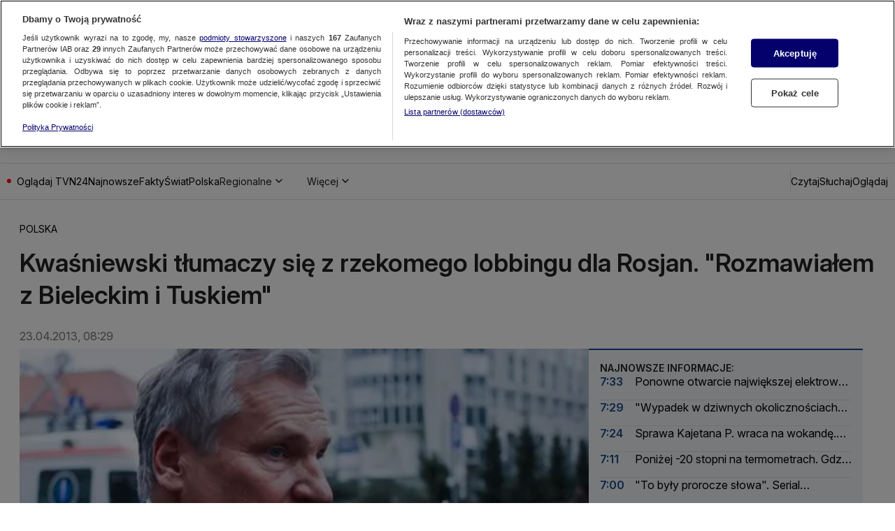

--- FILE ---
content_type: text/javascript
request_url: https://at-app.cdntvn.pl/rel/web-display/v1-latest/app.js?env=tvn24_k2,zoltan,cue,na,15,25
body_size: 197242
content:
/*! For license information please see app.js.LICENSE.txt */
(()=>{var __webpack_modules__={5102:()=>{},7008:(__unused_webpack_module,__webpack_exports__,__webpack_require__)=>{"use strict";function setHandler(e){this.handler=e}function getId(){return this.id}function receive(e){e.data.src===this.id&&"function"==typeof this.commands[e.data.msg]&&this.commands[e.data.msg](e.data)}function send(e,t){var n={src:this.id,msg:e,data:t};this.handler&&this.handler.postMessage(n,"*")}function commands(){return{exec:function exec(data){eval(data.data)}}}function destroy(){window.removeEventListener("message",this.receive),this.handler=void 0}__webpack_require__.d(__webpack_exports__,{$V:()=>setHandler,OX:()=>getId,Pi:()=>commands,tN:()=>send,uZ:()=>receive,zr:()=>destroy})},176:(__unused_webpack_module,__webpack_exports__,__webpack_require__)=>{"use strict";var _babel_runtime_helpers_toConsumableArray__WEBPACK_IMPORTED_MODULE_11__=__webpack_require__(3795),_src_prebidGlobal_js__WEBPACK_IMPORTED_MODULE_14__=__webpack_require__(8248),_src_utils_js__WEBPACK_IMPORTED_MODULE_7__=__webpack_require__(7830),_src_utils_js__WEBPACK_IMPORTED_MODULE_9__=__webpack_require__(6419),_src_adloader_js__WEBPACK_IMPORTED_MODULE_6__=__webpack_require__(2853),_src_adapters_bidderFactory_js__WEBPACK_IMPORTED_MODULE_13__=__webpack_require__(9953),_src_config_js__WEBPACK_IMPORTED_MODULE_3__=__webpack_require__(593),_src_mediaTypes_js__WEBPACK_IMPORTED_MODULE_2__=__webpack_require__(3614),_src_polyfill_js__WEBPACK_IMPORTED_MODULE_8__=__webpack_require__(7640),criteo_direct_rsa_validate_build_verify_js__WEBPACK_IMPORTED_MODULE_0__=__webpack_require__(9313),_src_storageManager_js__WEBPACK_IMPORTED_MODULE_1__=__webpack_require__(6279),_src_refererDetection_js__WEBPACK_IMPORTED_MODULE_4__=__webpack_require__(847),_src_utils_gpdr_js__WEBPACK_IMPORTED_MODULE_5__=__webpack_require__(3188),_src_Renderer_js__WEBPACK_IMPORTED_MODULE_12__=__webpack_require__(8756),_src_video_js__WEBPACK_IMPORTED_MODULE_10__=__webpack_require__(4840),GVLID=91,ADAPTER_VERSION=36,BIDDER_CODE="criteo",CDB_ENDPOINT="https://bidder.criteo.com/cdb",PROFILE_ID_INLINE=207,PROFILE_ID_PUBLISHERTAG=185,storage=(0,_src_storageManager_js__WEBPACK_IMPORTED_MODULE_1__.vM)({bidderCode:BIDDER_CODE}),LOG_PREFIX="Criteo: ",FAST_BID_VERSION_PLACEHOLDER="%FAST_BID_VERSION%",FAST_BID_VERSION_CURRENT=136,FAST_BID_VERSION_LATEST="latest",FAST_BID_VERSION_NONE="none",PUBLISHER_TAG_URL_TEMPLATE="https://static.criteo.net/js/ld/publishertag.prebid"+FAST_BID_VERSION_PLACEHOLDER+".js",PUBLISHER_TAG_OUTSTREAM_SRC="https://static.criteo.net/js/ld/publishertag.renderer.js",FAST_BID_PUBKEY_E=65537,FAST_BID_PUBKEY_N="ztQYwCE5BU7T9CDM5he6rKoabstXRmkzx54zFPZkWbK530dwtLBDeaWBMxHBUT55CYyboR/EZ4efghPi3CoNGfGWezpjko9P6p2EwGArtHEeS4slhu/SpSIFMjG6fdrpRoNuIAMhq1Z+Pr/+HOd1pThFKeGFr2/NhtAg+TXAzaU=",OPTOUT_COOKIE_NAME="cto_optout",BUNDLE_COOKIE_NAME="cto_bundle",GUID_RETENTION_TIME_HOUR=9360,OPTOUT_RETENTION_TIME_HOUR=43200,spec={code:BIDDER_CODE,gvlid:GVLID,supportedMediaTypes:[_src_mediaTypes_js__WEBPACK_IMPORTED_MODULE_2__.D4,_src_mediaTypes_js__WEBPACK_IMPORTED_MODULE_2__.G_,_src_mediaTypes_js__WEBPACK_IMPORTED_MODULE_2__.s6],getUserSyncs:function(e,t,n,r){if(canFastBid(_src_config_js__WEBPACK_IMPORTED_MODULE_3__.$W.getConfig("criteo.fastBidVersion")))return[];var i=(0,_src_refererDetection_js__WEBPACK_IMPORTED_MODULE_4__.EN)(),o="criteoPrebidAdapter";if(e.iframeEnabled&&(0,_src_utils_gpdr_js__WEBPACK_IMPORTED_MODULE_5__.C)(n)){var a=[];a.push("origin=".concat(o)),a.push("topUrl=".concat(i.domain)),n&&(n.gdprApplies&&a.push("gdpr=".concat(1==n.gdprApplies?1:0)),n.consentString&&a.push("gdpr_consent=".concat(n.consentString))),r&&a.push("us_privacy=".concat(r));var s=Math.random().toString(),c={bundle:readFromAllStorages(BUNDLE_COOKIE_NAME),cw:storage.cookiesAreEnabled(),lsw:storage.localStorageIsEnabled(),optoutCookie:readFromAllStorages(OPTOUT_COOKIE_NAME),origin:o,requestId:s,tld:i.domain,topUrl:i.domain,version:"7.54.5".replace(/\./g,"_")};window.addEventListener("message",(function e(t){if(t.data&&"https://gum.criteo.com"==t.origin&&t.data.requestId===s){this.removeEventListener("message",e),t.stopImmediatePropagation();var n=t.data;n.optout?(deleteFromAllStorages(BUNDLE_COOKIE_NAME),saveOnAllStorages(OPTOUT_COOKIE_NAME,!0,OPTOUT_RETENTION_TIME_HOUR)):n.bundle&&saveOnAllStorages(BUNDLE_COOKIE_NAME,n.bundle,GUID_RETENTION_TIME_HOUR)}}),!0);var u=JSON.stringify(c).replace(/"/g,"%22");return[{type:"iframe",url:"https://gum.criteo.com/syncframe?".concat(a.join("&"),"#").concat(u)}]}return[]},isBidRequestValid:function(e){return!(!e||!e.params||!e.params.zoneId&&!e.params.networkId||hasVideoMediaType(e)&&!hasValidVideoMediaType(e))},buildRequests:function(e,t){var n,r,i,o,a=t.ortb2||{};Object.assign(t,{publisherExt:null===(n=a.site)||void 0===n?void 0:n.ext,userExt:null===(r=a.user)||void 0===r?void 0:r.ext,ceh:_src_config_js__WEBPACK_IMPORTED_MODULE_3__.$W.getConfig("criteo.ceh"),coppa:_src_config_js__WEBPACK_IMPORTED_MODULE_3__.$W.getConfig("coppa")});var s=_src_config_js__WEBPACK_IMPORTED_MODULE_3__.$W.getConfig("criteo.fastBidVersion"),c=canFastBid(s);if(!publisherTagAvailable()&&c){window.Criteo=window.Criteo||{},window.Criteo.usePrebidEvents=!1,tryGetCriteoFastBid();var u=getFastBidUrl(s);setTimeout((function(){(0,_src_adloader_js__WEBPACK_IMPORTED_MODULE_6__.R)(u,BIDDER_CODE)}),t.timeout)}if(publisherTagAvailable()){var l=new Criteo.PubTag.Adapters.Prebid(PROFILE_ID_PUBLISHERTAG,ADAPTER_VERSION,e,t,"7.54.5",{createOutstreamVideoRenderer});i=l.buildCdbUrl(),o=l.buildCdbRequest()}else{var d=buildContext(e,t);i=buildCdbUrl(d),o=buildCdbRequest(d,e,t)}if(o)return{method:"POST",url:i,data:o,bidRequests:e}},interpretResponse:function(e,t){var n=e.body||e;if(publisherTagAvailable()){var r=Criteo.PubTag.Adapters.Prebid.GetAdapter(t);if(r)return r.interpretResponse(n,t)}var i=[];return n&&n.slots&&(0,_src_utils_js__WEBPACK_IMPORTED_MODULE_7__.cy)(n.slots)&&n.slots.forEach((function(r){var o,a,s,c,u,l,d=(0,_src_polyfill_js__WEBPACK_IMPORTED_MODULE_8__.I6)(t.bidRequests,(function(e){return e.adUnitCode===r.impid&&(!e.params.zoneId||parseInt(e.params.zoneId)===r.zoneid)})),f=d.bidId,p={requestId:f,cpm:r.cpm,currency:r.currency,netRevenue:!0,ttl:r.ttl||60,creativeId:r.creativecode,width:r.width,height:r.height,dealId:r.deal};if(null!==(o=n.ext)&&void 0!==o&&null!==(a=o.paf)&&void 0!==a&&a.transmission&&null!==(s=r.ext)&&void 0!==s&&null!==(c=s.paf)&&void 0!==c&&c.content_id){var h={content_id:r.ext.paf.content_id,transmission:e.ext.paf.transmission};p.meta=Object.assign({},p.meta,{paf:h})}r.adomain&&(p.meta=Object.assign({},p.meta,{advertiserDomains:[r.adomain].flat()})),null!==(u=r.ext)&&void 0!==u&&null!==(l=u.meta)&&void 0!==l&&l.networkName&&(p.meta=Object.assign({},p.meta,{networkName:r.ext.meta.networkName})),r.native?d.params.nativeCallback?p.ad=createNativeAd(f,r.native,d.params.nativeCallback):(p.native=createPrebidNativeAd(r.native),p.mediaType=_src_mediaTypes_js__WEBPACK_IMPORTED_MODULE_2__.s6):r.video?(p.vastUrl=r.displayurl,p.mediaType=_src_mediaTypes_js__WEBPACK_IMPORTED_MODULE_2__.G_,(0,_src_utils_js__WEBPACK_IMPORTED_MODULE_9__.A)(d,"mediaTypes.video.context")===_src_video_js__WEBPACK_IMPORTED_MODULE_10__.H6&&(p.renderer=createOutstreamVideoRenderer(r))):p.ad=r.creative,i.push(p)})),i},onTimeout:function(e){if(publisherTagAvailable()&&Array.isArray(e)){var t=[];e.forEach((function(e){-1===t.indexOf(e.auctionId)&&(t.push(e.auctionId),Criteo.PubTag.Adapters.Prebid.GetAdapter(e.auctionId).handleBidTimeout())}))}},onBidWon:function(e){publisherTagAvailable()&&e&&Criteo.PubTag.Adapters.Prebid.GetAdapter(e.auctionId).handleBidWon(e)},onSetTargeting:function(e){publisherTagAvailable()&&Criteo.PubTag.Adapters.Prebid.GetAdapter(e.auctionId).handleSetTargeting(e)}};function readFromAllStorages(e){var t=storage.getCookie(e),n=storage.getDataFromLocalStorage(e);return t||n||void 0}function saveOnAllStorages(e,t,n){var r=new Date;r.setTime(r.getTime()+60*n*60*1e3);var i="expires=".concat(r.toUTCString());storage.setCookie(e,t,i),storage.setDataInLocalStorage(e,t)}function deleteFromAllStorages(e){storage.setCookie(e,"",0),storage.removeDataFromLocalStorage(e)}function publisherTagAvailable(){return"undefined"!=typeof Criteo&&Criteo.PubTag&&Criteo.PubTag.Adapters&&Criteo.PubTag.Adapters.Prebid}function buildContext(e,t){var n,r="";t&&t.refererInfo&&(r=t.refererInfo.page);var i=(0,_src_utils_js__WEBPACK_IMPORTED_MODULE_7__.Dl)(null==t||null===(n=t.refererInfo)||void 0===n?void 0:n.topmostLocation).search,o={url:r,debug:"1"===i.pbt_debug,noLog:"1"===i.pbt_nolog,amp:!1};return e.forEach((function(e){"amp"===e.params.integrationMode&&(o.amp=!0)})),o}function buildCdbUrl(e){var t=CDB_ENDPOINT;t+="?profileId="+PROFILE_ID_INLINE,t+="&av="+String(ADAPTER_VERSION),t+="&wv="+encodeURIComponent("7.54.5"),t+="&cb="+String(Math.floor(99999999999*Math.random())),storage.localStorageIsEnabled()?t+="&lsavail=1":t+="&lsavail=0",e.amp&&(t+="&im=1"),e.debug&&(t+="&debug=1"),e.noLog&&(t+="&nolog=1");var n=readFromAllStorages(BUNDLE_COOKIE_NAME);return n&&(t+="&bundle=".concat(n)),readFromAllStorages(OPTOUT_COOKIE_NAME)&&(t+="&optout=1"),t}function checkNativeSendId(e){return!(e.nativeParams&&(e.nativeParams.image&&(!0!==e.nativeParams.image.sendId||!0===e.nativeParams.image.sendTargetingKeys)||e.nativeParams.icon&&(!0!==e.nativeParams.icon.sendId||!0===e.nativeParams.icon.sendTargetingKeys)||e.nativeParams.clickUrl&&(!0!==e.nativeParams.clickUrl.sendId||!0===e.nativeParams.clickUrl.sendTargetingKeys)||e.nativeParams.displayUrl&&(!0!==e.nativeParams.displayUrl.sendId||!0===e.nativeParams.displayUrl.sendTargetingKeys)||e.nativeParams.privacyLink&&(!0!==e.nativeParams.privacyLink.sendId||!0===e.nativeParams.privacyLink.sendTargetingKeys)||e.nativeParams.privacyIcon&&(!0!==e.nativeParams.privacyIcon.sendId||!0===e.nativeParams.privacyIcon.sendTargetingKeys)))}function buildCdbRequest(e,t,n){var r,i,o,a,s,c,u,l,d,f,p,h,v,g,m,b,y={publisher:{url:e.url,ext:n.publisherExt},regs:{coppa:!0===n.coppa?1:!1===n.coppa?0:void 0,gpp:null===(r=n.ortb2)||void 0===r||null===(i=r.regs)||void 0===i?void 0:i.gpp,gpp_sid:null===(o=n.ortb2)||void 0===o||null===(a=o.regs)||void 0===a?void 0:a.gpp_sid},slots:t.map((function(e){var t;g||(g=e.userIdAsEids),h=e.params.networkId||h,v=e.schain||v;var n={impid:e.adUnitCode,transactionid:e.transactionId,auctionId:e.auctionId};if(e.params.zoneId&&(n.zoneid=e.params.zoneId),(0,_src_utils_js__WEBPACK_IMPORTED_MODULE_9__.A)(e,"ortb2Imp.ext")&&(n.ext=e.ortb2Imp.ext),(0,_src_utils_js__WEBPACK_IMPORTED_MODULE_9__.A)(e,"ortb2Imp.rwdd")&&(n.rwdd=e.ortb2Imp.rwdd),e.params.ext&&(n.ext=Object.assign({},n.ext,e.params.ext)),null!==(t=e.nativeOrtbRequest)&&void 0!==t&&t.assets&&(n.ext=Object.assign({},n.ext,{assets:e.nativeOrtbRequest.assets})),e.params.publisherSubId&&(n.publishersubid=e.params.publisherSubId),(e.params.nativeCallback||hasNativeMediaType(e))&&(n.native=!0,checkNativeSendId(e)||(0,_src_utils_js__WEBPACK_IMPORTED_MODULE_7__.JE)(LOG_PREFIX+"all native assets containing URL should be sent as placeholders with sendId(icon, image, clickUrl, displayUrl, privacyLink, privacyIcon)")),hasBannerMediaType(e)?n.sizes=parseSizes((0,_src_utils_js__WEBPACK_IMPORTED_MODULE_9__.A)(e,"mediaTypes.banner.sizes"),parseSize):n.sizes=[],hasVideoMediaType(e)){var r={playersizes:parseSizes((0,_src_utils_js__WEBPACK_IMPORTED_MODULE_9__.A)(e,"mediaTypes.video.playerSize"),parseSize),mimes:e.mediaTypes.video.mimes,protocols:e.mediaTypes.video.protocols,maxduration:e.mediaTypes.video.maxduration,api:e.mediaTypes.video.api,skip:e.mediaTypes.video.skip,placement:e.mediaTypes.video.placement,minduration:e.mediaTypes.video.minduration,playbackmethod:e.mediaTypes.video.playbackmethod,startdelay:e.mediaTypes.video.startdelay,plcmt:e.mediaTypes.video.plcmt},i=e.params.video;void 0!==i&&(r.skip=r.skip||i.skip||0,r.placement=r.placement||i.placement,r.minduration=r.minduration||i.minduration,r.playbackmethod=r.playbackmethod||i.playbackmethod,r.startdelay=r.startdelay||i.startdelay||0),n.video=r}return enrichSlotWithFloors(n,e),n}))};return h&&(y.publisher.networkid=h),v&&(y.source={ext:{schain:v}}),y.user=(null===(s=n.ortb2)||void 0===s?void 0:s.user)||{},y.site=(null===(c=n.ortb2)||void 0===c?void 0:c.site)||{},n&&n.ceh&&(y.user.ceh=n.ceh),n&&n.gdprConsent&&(y.gdprConsent={},void 0!==n.gdprConsent.gdprApplies&&(y.gdprConsent.gdprApplies=!!n.gdprConsent.gdprApplies),y.gdprConsent.version=n.gdprConsent.apiVersion,void 0!==n.gdprConsent.consentString&&(y.gdprConsent.consentData=n.gdprConsent.consentString)),n&&n.uspConsent&&(y.user.uspIab=n.uspConsent),n&&null!==(u=n.ortb2)&&void 0!==u&&null!==(l=u.device)&&void 0!==l&&l.sua&&(y.user.ext=y.user.ext||{},y.user.ext.sua=(null===(m=n.ortb2)||void 0===m||null===(b=m.device)||void 0===b?void 0:b.sua)||{}),g&&(y.user.ext=y.user.ext||{},y.user.ext.eids=(0,_babel_runtime_helpers_toConsumableArray__WEBPACK_IMPORTED_MODULE_11__.A)(g)),n&&null!==(d=n.ortb2)&&void 0!==d&&d.bcat&&(y.bcat=n.ortb2.bcat),n&&null!==(f=n.ortb2)&&void 0!==f&&f.badv&&(y.badv=n.ortb2.badv),n&&null!==(p=n.ortb2)&&void 0!==p&&p.bapp&&(y.bapp=n.ortb2.bapp),y}function parseSizes(e){var t=arguments.length>1&&void 0!==arguments[1]?arguments[1]:function(e){return e};return null==e?[]:Array.isArray(e[0])?e.map((function(e){return t(e)})):[t(e)]}function parseSize(e){return e[0]+"x"+e[1]}function hasVideoMediaType(e){return void 0!==(0,_src_utils_js__WEBPACK_IMPORTED_MODULE_9__.A)(e,"mediaTypes.video")}function hasBannerMediaType(e){return void 0!==(0,_src_utils_js__WEBPACK_IMPORTED_MODULE_9__.A)(e,"mediaTypes.banner")}function hasNativeMediaType(e){return void 0!==(0,_src_utils_js__WEBPACK_IMPORTED_MODULE_9__.A)(e,"mediaTypes.native")}function hasValidVideoMediaType(e){var t=!0;if(["mimes","playerSize","maxduration","protocols","api","skip","placement","playbackmethod"].forEach((function(n){void 0===(0,_src_utils_js__WEBPACK_IMPORTED_MODULE_9__.A)(e,"mediaTypes.video."+n)&&void 0===(0,_src_utils_js__WEBPACK_IMPORTED_MODULE_9__.A)(e,"params.video."+n)&&(t=!1,(0,_src_utils_js__WEBPACK_IMPORTED_MODULE_7__.vV)("Criteo Bid Adapter: mediaTypes.video."+n+" is required"))})),t){var n=e.mediaTypes.video.placement||e.params.video.placement;if("instream"==e.mediaTypes.video.context&&1===n)return!0;if("outstream"==e.mediaTypes.video.context&&1!==n)return!0}return!1}function createPrebidNativeAd(e){return{sendTargetingKeys:!1,title:e.products[0].title,body:e.products[0].description,sponsoredBy:e.advertiser.description,icon:e.advertiser.logo,image:e.products[0].image,clickUrl:e.products[0].click_url,privacyLink:e.privacy.optout_click_url,privacyIcon:e.privacy.optout_image_url,cta:e.products[0].call_to_action,price:e.products[0].price,impressionTrackers:e.impression_pixels.map((function(e){return e.url}))}}function createNativeAd(e,t,n){var r="criteo_prebid_native_slots";return window[r]=window[r]||{},window[r][e]={callback:n,payload:t},'\n<script type="text/javascript">\nfor (var i = 0; i < 10; ++i) {\n var slots = window.parent.'.concat(r,';\n  if(!slots){continue;}\n  var responseSlot = slots["').concat(e,'"];\n  responseSlot.callback(responseSlot.payload);\n  break;\n}\n<\/script>')}function pickAvailableGetFloorFunc(e){if(e.getFloor)return e.getFloor;if(e.params.bidFloor&&e.params.bidFloorCur)try{var t=parseFloat(e.params.bidFloor);return function(){return{currency:e.params.bidFloorCur,floor:t}}}catch(e){}}function enrichSlotWithFloors(e,t){try{var n,r,i,o={},a=pickAvailableGetFloorFunc(t);if(a)null!==(n=t.mediaTypes)&&void 0!==n&&n.banner&&(o.banner={},parseSizes((0,_src_utils_js__WEBPACK_IMPORTED_MODULE_9__.A)(t,"mediaTypes.banner.sizes")).forEach((function(e){return o.banner[parseSize(e).toString()]=a.call(t,{size:e,mediaType:_src_mediaTypes_js__WEBPACK_IMPORTED_MODULE_2__.D4})}))),null!==(r=t.mediaTypes)&&void 0!==r&&r.video&&(o.video={},parseSizes((0,_src_utils_js__WEBPACK_IMPORTED_MODULE_9__.A)(t,"mediaTypes.video.playerSize")).forEach((function(e){return o.video[parseSize(e).toString()]=a.call(t,{size:e,mediaType:_src_mediaTypes_js__WEBPACK_IMPORTED_MODULE_2__.G_})}))),null!==(i=t.mediaTypes)&&void 0!==i&&i.native&&(o.native={},o.native["*"]=a.call(t,{size:"*",mediaType:_src_mediaTypes_js__WEBPACK_IMPORTED_MODULE_2__.s6})),Object.keys(o).length>0&&(e.ext||(e.ext={}),Object.assign(e.ext,{floors:o}))}catch(e){(0,_src_utils_js__WEBPACK_IMPORTED_MODULE_7__.vV)("Could not parse floors from Prebid: "+e)}}function canFastBid(e){return e!==FAST_BID_VERSION_NONE}function getFastBidUrl(e){var t;return e===FAST_BID_VERSION_LATEST?t="":e?(String(e).split(".")[0]<102&&(0,_src_utils_js__WEBPACK_IMPORTED_MODULE_7__.JE)("Specifying a Fastbid version which is not supporting version selection."),t="."+e):t="."+FAST_BID_VERSION_CURRENT,PUBLISHER_TAG_URL_TEMPLATE.replace(FAST_BID_VERSION_PLACEHOLDER,t)}function createOutstreamVideoRenderer(e){if(void 0!==e.ext.videoPlayerConfig&&void 0!==e.ext.videoPlayerType){var t=_src_Renderer_js__WEBPACK_IMPORTED_MODULE_12__.A4.install({url:PUBLISHER_TAG_OUTSTREAM_SRC,config:{documentResolver:function(e,t,n){return null!=n?n:t}}});return t.setRender((function(t,n){var r={slotid:e.impid,vastUrl:e.displayurl,vastXml:e.creative,documentContext:n},i=e.ext.videoPlayerConfig;window.CriteoOutStream[e.ext.videoPlayerType].play(r,i)})),t}}function tryGetCriteoFastBid(){try{var fastBidStorageKey="criteo_fast_bid",hashPrefix="// Hash: ",fastBidFromStorage=storage.getDataFromLocalStorage(fastBidStorageKey);if(null!==fastBidFromStorage){var firstLineEndPosition=fastBidFromStorage.indexOf("\n"),firstLine=fastBidFromStorage.substr(0,firstLineEndPosition).trim();if(firstLine.substr(0,hashPrefix.length)!==hashPrefix)(0,_src_utils_js__WEBPACK_IMPORTED_MODULE_7__.JE)("No hash found in FastBid"),storage.removeDataFromLocalStorage(fastBidStorageKey);else{var publisherTagHash=firstLine.substr(hashPrefix.length),publisherTag=fastBidFromStorage.substr(firstLineEndPosition+1);(0,criteo_direct_rsa_validate_build_verify_js__WEBPACK_IMPORTED_MODULE_0__.M)(publisherTag,publisherTagHash,FAST_BID_PUBKEY_N,FAST_BID_PUBKEY_E)?((0,_src_utils_js__WEBPACK_IMPORTED_MODULE_7__.fH)("Using Criteo FastBid"),eval(publisherTag)):((0,_src_utils_js__WEBPACK_IMPORTED_MODULE_7__.JE)("Invalid Criteo FastBid found"),storage.removeDataFromLocalStorage(fastBidStorageKey))}}}catch(e){}}(0,_src_adapters_bidderFactory_js__WEBPACK_IMPORTED_MODULE_13__.a$)(spec),(0,_src_prebidGlobal_js__WEBPACK_IMPORTED_MODULE_14__.E)("criteoBidAdapter")},8756:(e,t,n)=>{"use strict";n.d(t,{A4:()=>u,J7:()=>l,Pg:()=>d});var r=n(2853),i=n(7830),o=n(6419),a=n(7640),s=(0,n(8248).m)(),c="outstream";function u(e){var t=this,n=e.url,u=e.config,l=e.id,d=e.callback,f=e.loaded,p=e.adUnitCode,h=e.renderNow;this.url=n,this.config=u,this.handlers={},this.id=l,this.renderNow=h,this.loaded=f,this.cmd=[],this.push=function(e){"function"==typeof e?t.loaded?e.call():t.cmd.push(e):(0,i.vV)("Commands given to Renderer.push must be wrapped in a function")},this.callback=d||function(){t.loaded=!0,t.process()},this.render=function(){var e=this,t=arguments,u=function(){e._render?e._render.apply(e,t):(0,i.JE)("No render function was provided, please use .setRender on the renderer")};!function(e){var t=s.adUnits,n=(0,a.I6)(t,(function(t){return t.code===e}));if(!n)return!1;var r=(0,o.A)(n,"renderer"),i=!!(r&&r.url&&r.render),c=(0,o.A)(n,"mediaTypes.video.renderer"),u=!!(c&&c.url&&c.render);return!!(i&&!0!==r.backupOnly||u&&!0!==c.backupOnly)}(p)?h?u():(this.cmd.unshift(u),(0,r.R)(n,c,this.callback,this.documentContext)):((0,i.JE)("External Js not loaded by Renderer since renderer url and callback is already defined on adUnit ".concat(p)),u())}.bind(this)}function l(e){return!(!e||!e.url&&!e.renderNow)}function d(e,t,n){var r=null;e.config&&e.config.documentResolver&&(r=e.config.documentResolver(t,document,n)),r||(r=document),e.documentContext=r,e.render(t,e.documentContext)}u.install=function(e){return new u({url:e.url,config:e.config,id:e.id,callback:e.callback,loaded:e.loaded,adUnitCode:e.adUnitCode,renderNow:e.renderNow})},u.prototype.getConfig=function(){return this.config},u.prototype.setRender=function(e){this._render=e},u.prototype.setEventHandlers=function(e){this.handlers=e},u.prototype.handleVideoEvent=function(e){var t=e.id,n=e.eventName;"function"==typeof this.handlers[n]&&this.handlers[n](),(0,i.OG)("Prebid Renderer event for id ".concat(t," type ").concat(n))},u.prototype.process=function(){for(;this.cmd.length>0;)try{this.cmd.shift().call()}catch(e){(0,i.vV)("Error processing Renderer command: ",e)}}},6692:(e,t,n)=>{"use strict";n.d(t,{DL:()=>u,Ml:()=>i,Ue:()=>r,hE:()=>l,hq:()=>c,mo:()=>s,uc:()=>a,yl:()=>o});var r="accessDevice",i="syncUser",o="enrichEids",a="fetchBids",s="reportAnalytics",c="transmitEids",u="transmitUfpd",l="transmitPreciseGeo"},8238:(e,t,n)=>{"use strict";n.d(t,{s:()=>i});var r=n(4167),i=(0,n(3671).ZI)((function(e){return r.Ay.resolveAlias(e)}))},7324:(e,t,n)=>{"use strict";n.d(t,{Tn:()=>a,fW:()=>o,tW:()=>i,tp:()=>r});var r="prebid",i="bidder",o="userId",a="analytics"},3671:(e,t,n)=>{"use strict";n.d(t,{Dk:()=>a,Ii:()=>o,TQ:()=>p,XG:()=>l,ZI:()=>h,Zw:()=>u,bt:()=>d,e3:()=>f,iK:()=>s,q7:()=>c});var r=n(8175),i=n(7324),o="component",a=o+"Type",s=o+"Name",c="adapterCode",u="storageType",l="configName",d="syncType",f="syncUrl",p="_config";function h(e){return function(t,n,u){var l,d=(l={},(0,r.A)(l,a,t),(0,r.A)(l,s,n),(0,r.A)(l,o,"".concat(t,".").concat(n)),l);return t===i.tW&&(d[c]=e(n)),Object.assign(d,u)}}},3046:(e,t,n)=>{"use strict";n.d(t,{io:()=>l,qB:()=>u});var r=n(3925),i=n(7830),o=n(3671);function a(e,t){(null==t||t>e.length)&&(t=e.length);for(var n=0,r=new Array(t);n<t;n++)r[n]=e[n];return r}var s=function(){var e=arguments.length>0&&void 0!==arguments[0]?arguments[0]:(0,i.h0)("Activity control:"),t={};function n(e){return t[e]=t[e]||[]}function s(t,n,r,i){var a;try{a=r(i)}catch(r){e.logError("Exception in rule ".concat(n," for '").concat(t,"'"),r),a={allow:!1,reason:r}}return a&&Object.assign({activity:t,name:n,component:i[o.Ii]},a)}var c={};function u(t){var n=t.activity,r=t.name,i=t.allow,o=t.reason,a=t.component,s="".concat(r," ").concat(i?"allowed":"denied"," '").concat(n,"' for '").concat(a,"'").concat(o?":":""),u=c.hasOwnProperty(s);if(u&&clearTimeout(c[s]),c[s]=setTimeout((function(){return delete c[s]}),1e3),!u){var l=[s];o&&l.push(o),(i?e.logInfo:e.logWarn).apply(e,l)}}return[function(e,t,i){var o=arguments.length>3&&void 0!==arguments[3]?arguments[3]:10,a=n(e),s=a.findIndex((function(e){var t=(0,r.A)(e,1)[0];return o<t})),c=[o,t,i];return a.splice(s<0?a.length:s,0,c),function(){var e=a.indexOf(c);e>=0&&a.splice(e,1)}},function(e,t){var i,o,c,l=function(e,t){var n="undefined"!=typeof Symbol&&e[Symbol.iterator]||e["@@iterator"];if(!n){if(Array.isArray(e)||(n=function(e,t){if(e){if("string"==typeof e)return a(e,t);var n=Object.prototype.toString.call(e).slice(8,-1);return"Object"===n&&e.constructor&&(n=e.constructor.name),"Map"===n||"Set"===n?Array.from(e):"Arguments"===n||/^(?:Ui|I)nt(?:8|16|32)(?:Clamped)?Array$/.test(n)?a(e,t):void 0}}(e))||t&&e&&"number"==typeof e.length){n&&(e=n);var r=0,i=function(){};return{s:i,n:function(){return r>=e.length?{done:!0}:{done:!1,value:e[r++]}},e:function(e){throw e},f:i}}throw new TypeError("Invalid attempt to iterate non-iterable instance.\nIn order to be iterable, non-array objects must have a [Symbol.iterator]() method.")}var o,s=!0,c=!1;return{s:function(){n=n.call(e)},n:function(){var e=n.next();return s=e.done,e},e:function(e){c=!0,o=e},f:function(){try{s||null==n.return||n.return()}finally{if(c)throw o}}}}(n(e));try{for(l.s();!(c=l.n()).done;){var d=(0,r.A)(c.value,3),f=d[0],p=d[1],h=d[2];if(i!==f&&o)break;i=f;var v=s(e,p,h,t);if(v){if(!v.allow)return u(v),!1;o=v}}}catch(e){l.e(e)}finally{l.f()}return o&&u(o),!0}]}(),c=(0,r.A)(s,2),u=c[0],l=c[1]},4211:(e,t,n)=>{"use strict";n.d(t,{e:()=>a});var r=n(6419),i={};function o(e,t,n){var r=function(e,t){var n=i[e]=i[e]||{bidders:{}};return t?n.bidders[t]=n.bidders[t]||{}:n}(e,n);return r[t]=(r[t]||0)+1,r[t]}var a={incrementRequestsCounter:function(e){return o(e,"requestsCounter")},incrementBidderRequestsCounter:function(e,t){return o(e,"requestsCounter",t)},incrementBidderWinsCounter:function(e,t){return o(e,"winsCounter",t)},getRequestsCounter:function(e){return(0,r.A)(i,"".concat(e,".requestsCounter"))||0},getBidderRequestsCounter:function(e,t){return(0,r.A)(i,"".concat(e,".bidders.").concat(t,".requestsCounter"))||0},getBidderWinsCounter:function(e,t){return(0,r.A)(i,"".concat(e,".bidders.").concat(t,".winsCounter"))||0}}},4167:(e,t,n)=>{"use strict";n.d(t,{Ay:()=>ae,mW:()=>Y,pX:()=>te,ad:()=>X,t6:()=>Q});var r=n(3795),i=n(3925),o=n(8175),a=n(7830),s=n(6419),c=n(4360),u=n(593),l=n(7640),d=n(3614),f=[];function p(e,t){return e.labelAll?{labelAll:!0,labels:e.labelAll,activeLabels:t}:{labelAll:!1,labels:e.labelAny,activeLabels:t}}function h(){var e=arguments.length>0&&void 0!==arguments[0]?arguments[0]:{},t=e.labels,n=void 0===t?[]:t,r=e.labelAll,i=void 0!==r&&r,o=e.activeLabels,u=void 0===o?[]:o,p=arguments.length>1?arguments[1]:void 0,h=arguments.length>2?arguments[2]:void 0,v=(arguments.length>3&&void 0!==arguments[3]?arguments[3]:f).reduce((function(e,t){if("object"===(0,c.A)(t)&&"string"==typeof t.mediaQuery&&t.mediaQuery.length>0){var n=!1;try{n=(0,a.mb)().matchMedia(t.mediaQuery).matches}catch(e){(0,a.JE)("Unfriendly iFrame blocks sizeConfig from being correctly evaluated"),n=matchMedia(t.mediaQuery).matches}n&&(Array.isArray(t.sizesSupported)&&(e.shouldFilter=!0),["labels","sizesSupported"].forEach((function(n){return(t[n]||[]).forEach((function(t){return e[n][t]=!0}))})))}else(0,a.JE)('sizeConfig rule missing required property "mediaQuery"');return e}),{labels:{},sizesSupported:{},shouldFilter:!1});(0,a.Qd)(p)||(p=h?{banner:{sizes:h}}:{});var g=(0,s.A)(p,"banner.sizes");v.shouldFilter&&g&&((p=(0,a.Go)(p)).banner.sizes=g.filter((function(e){return v.sizesSupported[e]})));var m={active:!p.hasOwnProperty(d.D4)||(0,s.A)(p,"banner.sizes.length")>0&&(0===n.length||!i&&(n.some((function(e){return v.labels[e]}))||n.some((function(e){return(0,l.mK)(u,e)})))||i&&n.reduce((function(e,t){return e?v.labels[t]||(0,l.mK)(u,t):e}),!0)),mediaTypes:p};return g&&g.length!==p.banner.sizes.length&&(m.filterResults={before:g,after:p.banner.sizes}),m}u.$W.getConfig("sizeConfig",(function(e){return function(e){f=e}(e.sizeConfig)}));var v=n(9953),g=n(9389),m=n(5044),b=n(4211),y=n(847),_=n(7461),w=n(8362),A=n(8365),E=n(613),k=n(1114),C=n(7324),I=n(3046),S=n(6692),O=n(3671);function T(e,t){(null==t||t>e.length)&&(t=e.length);for(var n=0,r=new Array(t);n<t;n++)r[n]=e[n];return r}var D=["user.data","user.ext.data"],R=["user.eids","user.ext.eids"],x=["user.geo.lat","user.geo.lon","device.geo.lat","device.geo.lon"];function P(e){return Object.assign({get:function(){},run:function(e,t,n,r,i){var o=n&&n[r];if(function(e){return null!=e&&("object"!==(0,c.A)(e)||Object.keys(e).length>0)}(o)&&i()){var a=this.get(o);void 0===a?delete n[r]:n[r]=a}}},e)}function j(e){return e.forEach((function(e){e.paths=e.paths.map((function(e){var t=e.split("."),n=t.pop();return[t.length>0?t.join("."):null,n]}))})),function(t,n){for(var r=arguments.length,o=new Array(r>2?r-2:0),a=2;a<r;a++)o[a-2]=arguments[a];var c=[];return e.forEach((function(e){if(!1!==t[e.name]){var r,a=function(e,t){var n="undefined"!=typeof Symbol&&e[Symbol.iterator]||e["@@iterator"];if(!n){if(Array.isArray(e)||(n=function(e,t){if(e){if("string"==typeof e)return T(e,t);var n=Object.prototype.toString.call(e).slice(8,-1);return"Object"===n&&e.constructor&&(n=e.constructor.name),"Map"===n||"Set"===n?Array.from(e):"Arguments"===n||/^(?:Ui|I)nt(?:8|16|32)(?:Clamped)?Array$/.test(n)?T(e,t):void 0}}(e))||t&&e&&"number"==typeof e.length){n&&(e=n);var r=0,i=function(){};return{s:i,n:function(){return r>=e.length?{done:!0}:{done:!1,value:e[r++]}},e:function(e){throw e},f:i}}throw new TypeError("Invalid attempt to iterate non-iterable instance.\nIn order to be iterable, non-array objects must have a [Symbol.iterator]() method.")}var o,a=!0,s=!1;return{s:function(){n=n.call(e)},n:function(){var e=n.next();return a=e.done,e},e:function(e){s=!0,o=e},f:function(){try{a||null==n.return||n.return()}finally{if(s)throw o}}}}(e.paths);try{for(a.s();!(r=a.n()).done;){var u=(0,i.A)(r.value,2),l=u[0],d=u[1],f=null==l?n:(0,s.A)(n,l);if(c.push(e.run(n,l,f,d,(function(){return t.hasOwnProperty(e.name)||(t[e.name]=!!e.applies.apply(e,o)),t[e.name]}))),!1===t[e.name])return}}catch(e){a.e(e)}finally{a.f()}}})),c.filter((function(e){return null!=e}))}}function B(e){var t=arguments.length>1&&void 0!==arguments[1]?arguments[1]:I.io;return function(n){return!t(e,n)}}var q=function(){var e=arguments.length>0&&void 0!==arguments[0]?arguments[0]:I.io,t=j(function(){var e=arguments.length>0&&void 0!==arguments[0]?arguments[0]:I.io;return[{name:S.DL,paths:D,applies:B(S.DL,e)},{name:S.hq,paths:R,applies:B(S.hq,e)},{name:S.hE,paths:x,applies:B(S.hE,e),get:function(e){return Math.round(100*(e+Number.EPSILON))/100}}].map(P)}(e)),n=j(function(){var e=arguments.length>0&&void 0!==arguments[0]?arguments[0]:I.io;return[{name:S.hq,paths:["userId","userIdAsEids"],applies:B(S.hq,e)}].map(P)}(e));return function(e){var r={};return{ortb2:function(n){return t(r,n,e),n},bidRequest:function(t){return n(r,t,e),t}}}}();function N(e,t){var n=Object.keys(e);if(Object.getOwnPropertySymbols){var r=Object.getOwnPropertySymbols(e);t&&(r=r.filter((function(t){return Object.getOwnPropertyDescriptor(e,t).enumerable}))),n.push.apply(n,r)}return n}function F(e){for(var t=1;t<arguments.length;t++){var n=null!=arguments[t]?arguments[t]:{};t%2?N(Object(n),!0).forEach((function(t){(0,o.A)(e,t,n[t])})):Object.getOwnPropertyDescriptors?Object.defineProperties(e,Object.getOwnPropertyDescriptors(n)):N(Object(n)).forEach((function(t){Object.defineProperty(e,t,Object.getOwnPropertyDescriptor(n,t))}))}return e}var U="pbsBidAdapter",L="client",M="server",z={isAllowed:I.io,redact:q},V={},G=V.bidderRegistry={},W=V.aliasRegistry={},H=[];u.$W.getConfig("s2sConfig",(function(e){e&&e.s2sConfig&&(H=(0,a.cy)(e.s2sConfig)?e.s2sConfig:[e.s2sConfig])}));var $={},K=(0,O.ZI)((function(e){return V.resolveAlias(e)})),J=(0,m.A_)("sync",(function(e){var t=e.bidderCode,n=e.auctionId,r=e.bidderRequestId,i=e.adUnits,o=e.src,c=e.metrics;return i.reduce((function(e,i){var u=i.bids.filter((function(e){return e.bidder===t}));return null==t&&0===u.length&&null!=i.s2sBid&&u.push({bidder:null}),e.push(u.reduce((function(e,t){var u=null==(t=Object.assign({},t,{ortb2Imp:(0,a.D9)({},i.ortb2Imp,t.ortb2Imp)},(0,a.SH)(i,["nativeParams","nativeOrtbRequest","mediaType","renderer"]))).mediaTypes?i.mediaTypes:t.mediaTypes;return(0,a.wD)(u)?t=Object.assign({},t,{mediaTypes:u}):(0,a.vV)("mediaTypes is not correctly configured for adunit ".concat(i.code)),e.push(Object.assign({},t,{adUnitCode:i.code,transactionId:i.transactionId,sizes:(0,s.A)(u,"banner.sizes")||(0,s.A)(u,"video.playerSize")||[],bidId:t.bid_id||(0,a.s0)(),bidderRequestId:r,auctionId:n,src:o,metrics:c,bidRequestsCount:b.e.getRequestsCounter(i.code),bidderRequestsCount:b.e.getBidderRequestsCounter(i.code,t.bidder),bidderWinsCount:b.e.getBidderWinsCounter(i.code,t.bidder)})),e}),[])),e}),[]).reduce(a.Bq,[]).filter((function(e){return""!==e}))}),"getBids"),Z=(0,m.A_)("sync",(function(e,t){var n=(arguments.length>2&&void 0!==arguments[2]?arguments[2]:{}).getS2SBidders;if(null==t)return e;var r=(void 0===n?te:n)(t);return e.filter((function(e){return r.has(e.bidder)}))}),"filterBidsForAdUnit"),Y=new _.i1,Q=new _.hu,X=new _.sx,ee=(0,m.A_)("sync",(function(e,t){return function(e,t){return e.reduce((function(e,n){var r=h(p(n,t),n.mediaTypes,n.sizes),i=r.active,o=r.mediaTypes,s=r.filterResults;return i?(s&&(0,a.fH)('Size mapping filtered adUnit "'.concat(n.code,'" banner sizes from '),s.before,"to ",s.after),n.mediaTypes=o,n.bids=n.bids.reduce((function(e,r){var i=h(p(r,t),n.mediaTypes),o=i.active,s=i.mediaTypes,c=i.filterResults;return o?(c&&((0,a.fH)('Size mapping filtered adUnit "'.concat(n.code,'" bidder "').concat(r.bidder,'" banner sizes from '),c.before,"to ",c.after),r.mediaTypes=s),e.push(r)):(0,a.fH)('Size mapping deactivated adUnit "'.concat(n.code,'" bidder "').concat(r.bidder,'"')),e}),[]),e.push(n)):(0,a.fH)('Size mapping disabled adUnit "'.concat(n.code,'"')),e}),[])}(e,t)}),"setupAdUnitMediaTypes");function te(e){(0,a.cy)(e)||(e=[e]);var t=new Set([null]);return e.filter((function(e){return e&&e.enabled})).flatMap((function(e){return e.bidders})).forEach((function(e){return t.add(e)})),t}var ne=(0,m.A_)("sync",(function(e,t){var n,r=(arguments.length>2&&void 0!==arguments[2]?arguments[2]:{}).getS2SBidders,i=(void 0===r?te:r)(t);return(0,a.ZA)(e).reduce((function(e,t){return e[i.has(t)?M:L].push(t),e}),(n={},(0,o.A)(n,L,[]),(0,o.A)(n,M,[]),n))}),"partitionBidders");function re(e,t){var n=G[e],r=(null==n?void 0:n.getSpec)&&n.getSpec();if(r&&r[t]&&"function"==typeof r[t])return[r,r[t]]}function ie(e,t,n,r){try{(0,a.fH)("Invoking ".concat(e,".").concat(t));for(var i=arguments.length,o=new Array(i>4?i-4:0),s=4;s<i;s++)o[s-4]=arguments[s];u.$W.runWithBidder(e,r.bind.apply(r,[n].concat(o)))}catch(n){(0,a.JE)("Error calling ".concat(t," of ").concat(e))}}function oe(e,t,n){var i=re(e,t);null!=i&&ie.apply(void 0,[e,t].concat((0,r.A)(i),[n]))}V.makeBidRequests=(0,m.A_)("sync",(function(e,t,n,r,i){var s=arguments.length>5&&void 0!==arguments[5]?arguments[5]:{},c=arguments.length>6?arguments[6]:void 0;c=(0,E.BO)(c),w.Ic(A.qY.BEFORE_REQUEST_BIDS,e),e.forEach((function(e){return e.bids=e.bids.filter((function(e){return!e.bidder||z.isAllowed(S.uc,K(C.tW,e.bidder))}))})),e=ee(e,i);var d=ne(e,H),f=d[L],p=d[M];u.$W.getConfig("bidderSequence")===u.Ov&&(f=(0,a.k4)(f));var h=(0,y.EN)(),v=[],g=s.global||{},m=s.bidder||{};function b(e){var t=z.redact(K(C.tW,e.bidderCode)),n=Object.freeze(t.ortb2((0,a.D9)({},g,m[e.bidderCode])));return e.ortb2=n,e.bids=e.bids.map((function(e){return e.ortb2=n,t.bidRequest(e)})),e}H.forEach((function(r){if(r&&r.enabled&&function(e){return z.isAllowed(S.uc,K(C.tp,U,(0,o.A)({},O.XG,e.configName)))}(r)){var i=function(e,t){var n=(0,a.Go)(e),r=!1;return n.forEach((function(e){var n=e.bids.filter((function(e){var n;return e.module===U&&(null===(n=e.params)||void 0===n?void 0:n.configName)===t.configName}));1===n.length?(e.s2sBid=n[0],r=!0,e.ortb2Imp=(0,a.D9)({},e.s2sBid.ortb2Imp,e.ortb2Imp)):n.length>1&&(0,a.JE)('Multiple "module" bids for the same s2s configuration; all will be ignored',n),e.bids=Z(e.bids,t).map((function(e){return e.bid_id=(0,a.s0)(),e}))})),{adUnits:n=n.filter((function(e){return 0!==e.bids.length||null!=e.s2sBid})),hasModuleBids:r}}(e,r),s=i.adUnits,u=i.hasModuleBids,d=(0,a.lk)();(0===p.length&&u?[null]:p).forEach((function(e){var i=(0,a.s0)(),o=c.fork(),u=b({bidderCode:e,auctionId:n,bidderRequestId:i,uniquePbsTid:d,bids:J({bidderCode:e,auctionId:n,bidderRequestId:i,adUnits:(0,a.Go)(s),src:A.RW.xM,metrics:o}),auctionStart:t,timeout:r.timeout,src:A.RW.xM,refererInfo:h,metrics:o});0!==u.bids.length&&v.push(u)})),s.forEach((function(e){var t=e.bids.filter((function(e){return(0,l.I6)(v,(function(t){return(0,l.I6)(t.bids,(function(t){return t.bidId===e.bid_id}))}))}));e.bids=t})),v.forEach((function(e){void 0===e.adUnitsS2SCopy&&(e.adUnitsS2SCopy=s.filter((function(e){return e.bids.length>0||null!=e.s2sBid})))}))}}));var _=function(e){var t=(0,a.Go)(e);return t.forEach((function(e){e.bids=Z(e.bids,null)})),t.filter((function(e){return 0!==e.bids.length}))}(e);return f.forEach((function(e){var o=(0,a.s0)(),s=c.fork(),u=b({bidderCode:e,auctionId:n,bidderRequestId:o,bids:J({bidderCode:e,auctionId:n,bidderRequestId:o,adUnits:(0,a.Go)(_),labels:i,src:"client",metrics:s}),auctionStart:t,timeout:r,refererInfo:h,metrics:s}),l=G[e];l||(0,a.vV)("Trying to make a request for bidder that does not exist: ".concat(e)),l&&u.bids&&0!==u.bids.length&&v.push(u)})),v.forEach((function(e){Y.getConsentData()&&(e.gdprConsent=Y.getConsentData()),Q.getConsentData()&&(e.uspConsent=Q.getConsentData()),X.getConsentData()&&(e.gppConsent=X.getConsentData())})),v}),"makeBidRequests"),V.callBids=function(e,t,n,r,o,s,c){var l=arguments.length>7&&void 0!==arguments[7]?arguments[7]:{};if(t.length){var d=t.reduce((function(e,t){return e[Number(void 0!==t.src&&t.src===A.RW.xM)].push(t),e}),[[],[]]),f=(0,i.A)(d,2),p=f[0],h=f[1],v=[];h.forEach((function(e){for(var t=-1,n=0;n<v.length;++n)if(e.uniquePbsTid===v[n].uniquePbsTid){t=n;break}t<=-1&&v.push(e)}));var m=0;H.forEach((function(e){if(e&&v[m]&&te(e).has(v[m].bidderCode)){var t=(0,g.g)(s,o?{request:o.request.bind(null,"s2s"),done:o.done}:void 0),i=e.bidders,c=G[e.adapter],u=v[m].uniquePbsTid,d=v[m].adUnitsS2SCopy,f=h.filter((function(e){return e.uniquePbsTid===u}));if(c){var p={ad_units:d,s2sConfig:e,ortb2Fragments:l};if(p.ad_units.length){var b=f.map((function(e){return e.start=(0,a.vE)(),r.bind(e)})),y=(0,a.ZA)(p.ad_units).filter((function(e){return i.includes(e)}));(0,a.OG)("CALLING S2S HEADER BIDDERS ==== ".concat(y.length>0?y.join(", "):'No bidder specified, using "ortb2Imp" definition(s) only')),f.forEach((function(e){w.Ic(A.qY.BID_REQUESTED,F(F({},e),{},{tid:e.auctionId}))})),c.callBids(p,h,n,(function(){return b.forEach((function(e){return e()}))}),t)}}else(0,a.vV)("missing "+e.adapter);m++}})),p.forEach((function(e){e.start=(0,a.vE)();var t=G[e.bidderCode];u.$W.runWithBidder(e.bidderCode,(function(){(0,a.OG)("CALLING BIDDER"),w.Ic(A.qY.BID_REQUESTED,e)}));var i=(0,g.g)(s,o?{request:o.request.bind(null,e.bidderCode),done:o.done}:void 0),l=r.bind(e);try{u.$W.runWithBidder(e.bidderCode,a.oI.call(t.callBids,t,e,n,l,i,c,u.$W.callbackWithBidder(e.bidderCode)))}catch(t){(0,a.vV)("".concat(e.bidderCode," Bid Adapter emitted an uncaught error when parsing their bidRequest"),{e:t,bidRequest:e}),l()}}))}else(0,a.JE)("callBids executed with no bidRequests.  Were they filtered by labels or sizing?")},V.videoAdapters=[],V.registerBidAdapter=function(e,t){var n;(arguments.length>2&&void 0!==arguments[2]?arguments[2]:{}).supportedMediaTypes,e&&t?"function"==typeof e.callBids?(G[t]=e,_.o2.register(C.tW,t,null===(n=e.getSpec)||void 0===n?void 0:n.call(e).gvlid)):(0,a.vV)("Bidder adaptor error for bidder code: "+t+"bidder must implement a callBids() function"):(0,a.vV)("bidAdapter or bidderCode not specified")},V.aliasBidAdapter=function(e,t,n){if(void 0===G[t]){var r=G[e];if(void 0===r){var i=[];H.forEach((function(n){if(n.bidders&&n.bidders.length){var r=n&&n.bidders;n&&(0,l.mK)(r,t)?W[t]=e:i.push(e)}})),i.forEach((function(e){(0,a.vV)('bidderCode "'+e+'" is not an existing bidder.',"adapterManager.aliasBidAdapter")}))}else try{var o;if(r.constructor.prototype!=Object.prototype)(o=new r.constructor).setBidderCode(t);else{var s=r.getSpec(),c=n&&n.gvlid,u=n&&n.skipPbsAliasing;o=(0,v.xb)(Object.assign({},s,{code:t,gvlid:c,skipPbsAliasing:u})),W[t]=e}V.registerBidAdapter(o,t,{supportedMediaTypes:[]})}catch(t){(0,a.vV)(e+" bidder does not currently support aliasing.","adapterManager.aliasBidAdapter")}}else(0,a.OG)('alias name "'+t+'" has been already specified.')},V.resolveAlias=function(e){for(var t,n=e;W[n]&&(!t||!t.has(n));)n=W[n],(t=t||new Set).add(n);return n},V.registerAnalyticsAdapter=function(e){var t=e.adapter,n=e.code,r=e.gvlid;t&&n?"function"==typeof t.enableAnalytics?(t.code=n,$[n]={adapter:t,gvlid:r},_.o2.register(C.Tn,n,r)):(0,a.vV)('Prebid Error: Analytics adaptor error for analytics "'.concat(n,'"\n        analytics adapter must implement an enableAnalytics() function')):(0,a.vV)("Prebid Error: analyticsAdapter or analyticsCode not specified")},V.enableAnalytics=function(e){(0,a.cy)(e)||(e=[e]),(0,a.bu)(e,(function(e){var t=$[e.provider];t&&t.adapter?z.isAllowed(S.mo,K(C.Tn,e.provider,(0,o.A)({},O.TQ,e)))&&t.adapter.enableAnalytics(e):(0,a.vV)("Prebid Error: no analytics adapter found in registry for '".concat(e.provider,"'."))}))},V.getBidAdapter=function(e){return G[e]},V.getAnalyticsAdapter=function(e){return $[e]},V.callTimedOutBidders=function(e,t,n){t=t.map((function(t){return t.params=(0,a.SB)(e,t.adUnitCode,t.bidder),t.timeout=n,t})),t=(0,a.$z)(t,"bidder"),Object.keys(t).forEach((function(e){oe(e,"onTimeout",t[e])}))},V.callBidWonBidder=function(e,t,n){t.params=(0,a.SB)(n,t.adUnitCode,t.bidder),b.e.incrementBidderWinsCounter(t.adUnitCode,t.bidder),oe(e,"onBidWon",t)},V.callBidBillableBidder=function(e){oe(e.bidder,"onBidBillable",e)},V.callSetTargetingBidder=function(e,t){oe(e,"onSetTargeting",t)},V.callBidViewableBidder=function(e,t){oe(e,"onBidViewable",t)},V.callBidderError=function(e,t,n){oe(e,"onBidderError",{error:t,bidderRequest:n})},V.callDataDeletionRequest=(0,m.A_)("sync",(function(){for(var e=arguments.length,t=new Array(e),n=0;n<e;n++)t[n]=arguments[n];var o="onDataDeletionRequest";Object.keys(G).filter((function(e){return!W.hasOwnProperty(e)})).forEach((function(e){var n=re(e,o);if(null!=n){var i=k.n.getBidsRequested().filter((function(t){return function(e){for(var t=new Set;W.hasOwnProperty(e)&&!t.has(e);)t.add(e),e=W[e];return e}(t.bidderCode)===e}));ie.apply(void 0,[e,o].concat((0,r.A)(n),[i],t))}})),Object.entries($).forEach((function(e){var n,r=(0,i.A)(e,2),s=r[0],c=r[1],u=null==c||null===(n=c.adapter)||void 0===n?void 0:n[o];if("function"==typeof u)try{u.apply(c.adapter,t)}catch(e){(0,a.vV)("error calling ".concat(o," of ").concat(s),e)}}))}));const ae=V},9953:(e,t,n)=>{"use strict";n.d(t,{xb:()=>w,a$:()=>_});var r=n(3925),i=n(4360);function o(e){var t=e;return{callBids:function(){},setBidderCode:function(e){t=e},getBidderCode:function(){return t}}}var a=n(4167),s=n(593),c=n(5340),u=n(5579),l=n(8365),d=n(8362),f=n(7640),p=n(7830),h=n(5044),v=n(6279),g=n(1114),m=n(440),b=n(613),y=((0,v.CK)("bidderFactory"),["cpm","ttl","creativeId","netRevenue","currency"]);function _(e){var t=Array.isArray(e.supportedMediaTypes)?{supportedMediaTypes:e.supportedMediaTypes}:void 0;function n(e){var n=w(e);a.Ay.registerBidAdapter(n,e.code,t)}n(e),Array.isArray(e.aliases)&&e.aliases.forEach((function(t){var r,i,o=t;(0,p.Qd)(t)&&(o=t.code,r=t.gvlid,i=t.skipPbsAliasing),a.Ay.aliasRegistry[o]=e.code,n(Object.assign({},e,{code:o,gvlid:r,skipPbsAliasing:i}))}))}function w(e){return Object.assign(new o(e.code),{getSpec:function(){return Object.freeze(Object.assign({},e))},registerSyncs:t,callBids:function(i,o,u,h,v,_){if(Array.isArray(i.bids)){var w={},E=[],I=C(i).measureTime("validate",(function(){return i.bids.filter(n)}));if(0!==I.length){var S={};I.forEach((function(e){S[e.bidId]=e,e.adUnitCode||(e.adUnitCode=e.placementCode)})),A(e,I,i,h,_,{onRequest:function(e){return d.Ic(l.qY.BEFORE_BIDDER_HTTP,i,e)},onResponse:function(t){v(e.code),E.push(t)},onFledgeAuctionConfigs:function(e){e.forEach((function(e){var t=S[e.bidId];t?k(t.adUnitCode,e.config):(0,p.JE)("Received fledge auction configuration for an unknown bidId",e)}))},onError:function(t,n){v(e.code),a.Ay.callBidderError(e.code,n,i),d.Ic(l.qY.BIDDER_ERROR,{error:n,bidderRequest:i}),(0,p.vV)("Server call for ".concat(e.code," failed: ").concat(t," ").concat(n.status,". Continuing without bids."))},onBid:function(t){var n,i,a,s,u=S[t.requestId];if(u){if(t.adapterCode=u.bidder,n=t.bidderCode,i=u.bidder,a=m.u.get(i,"allowAlternateBidderCodes")||!1,s=m.u.get(i,"allowedAlternateBidderCodes"),n&&i&&i!==n&&(s=(0,p.cy)(s)?s.map((function(e){return e.trim().toLowerCase()})).filter((function(e){return!!e})).filter(p.hj):s,!a||(0,p.cy)(s)&&"*"!==s[0]&&!s.includes(n)))return(0,p.JE)("".concat(t.bidderCode," is not a registered partner or known bidder of ").concat(u.bidder,", hence continuing without bid. If you wish to support this bidder, please mark allowAlternateBidderCodes as true in bidderSettings.")),void o.reject(u.adUnitCode,t,l.Tf.yu);t.originalCpm=t.cpm,t.originalCurrency=t.currency,t.meta=t.meta||Object.assign({},t[u.bidder]);var d=Object.assign((0,c.O)(l.XQ.y,u),t);!function(e,t){var n=(0,b.BO)(t.metrics);n.checkpoint("addBidResponse"),w[e]=!0,n.measureTime("addBidResponse.validate",(function(){return function(e,t){var n=(arguments.length>2&&void 0!==arguments[2]?arguments[2]:{}).index,i=void 0===n?g.n.index:n;function o(){var e=Object.keys(t);return y.every((function(n){return(0,f.mK)(e,n)&&!(0,f.mK)([void 0,null],t[n])}))}function a(e){return"Invalid bid from ".concat(t.bidderCode,". Ignoring bid: ").concat(e)}return e?t?o()?!("banner"===t.mediaType&&!function(e,t){var n=(arguments.length>2&&void 0!==arguments[2]?arguments[2]:{}).index,i=void 0===n?g.n.index:n;if((t.width||0===parseInt(t.width,10))&&(t.height||0===parseInt(t.height,10)))return t.width=parseInt(t.width,10),t.height=parseInt(t.height,10),!0;var o=i.getBidRequest(t),a=i.getMediaTypes(t),s=o&&o.sizes||a&&a.banner&&a.banner.sizes,c=(0,p.kK)(s);if(1===c.length){var u=c[0].split("x"),l=(0,r.A)(u,2),d=l[0],f=l[1];return t.width=parseInt(d,10),t.height=parseInt(f,10),!0}return!1}(e,t,{index:i}))||((0,p.vV)(a("Banner bids require a width and height")),!1):((0,p.vV)(a("Bidder ".concat(t.bidderCode," is missing required params. Check http://prebid.org/dev-docs/bidder-adapter-1.html for list of params."))),!1):((0,p.JE)("Some adapter tried to add an undefined bid for ".concat(e,".")),!1):((0,p.JE)("No adUnitCode was supplied to addBidResponse."),!1)}(e,t)}))?o(e,t):o.reject(e,t,l.Tf.uY)}(u.adUnitCode,d)}else(0,p.JE)("Bidder ".concat(e.code," made bid for unknown request ID: ").concat(t.requestId,". Ignoring.")),o.reject(null,t,l.Tf.gq)},onCompletion:O})}else O()}function O(){u(),s.$W.runWithBidder(e.code,(function(){d.Ic(l.qY.BIDDER_DONE,i),t(E,i.gdprConsent,i.uspConsent,i.gppConsent)}))}}});function t(t,n,r,i){E(e,t,n,r,i)}function n(t){return!!e.isBidRequestValid(t)||((0,p.JE)("Invalid bid sent to bidder ".concat(e.code,": ").concat(JSON.stringify(t))),!1)}}var A=(0,h.A_)("sync",(function(e,t,n,r,o,a){var s=a.onRequest,c=a.onResponse,u=a.onFledgeAuctionConfigs,l=a.onError,d=a.onBid,f=a.onCompletion,h=C(n);f=h.startTiming("total").stopBefore(f);var v=h.measureTime("buildRequests",(function(){return e.buildRequests(t,n)}));if(v&&0!==v.length){Array.isArray(v)||(v=[v]);var g=(0,p.U6)(f,v.length);v.forEach((function(t){var n=h.fork();function a(e){null!=e&&(e.metrics=n.fork().renameWith()),d(e)}var f=o((function(r,i){b();try{r=JSON.parse(r)}catch(e){}r={body:r,headers:{get:i.getResponseHeader.bind(i)}},c(r);try{r=n.measureTime("interpretResponse",(function(){return e.interpretResponse(r,t)}))}catch(t){return(0,p.vV)("Bidder ".concat(e.code," failed to interpret the server's response. Continuing without bids"),null,t),void g()}var o;r&&(0,p.cy)(r.fledgeAuctionConfigs)?(u(r.fledgeAuctionConfigs),o=r.bids):o=r,o&&((0,p.cy)(o)?o.forEach(a):a(o)),g()})),v=o((function(e,t){b(),l(e,t),g()}));s(t);var m,b=n.startTiming("net");switch(t.method){case"GET":r("".concat(t.url).concat((m=t.data)?"?".concat("object"===(0,i.A)(m)?(0,p.bL)(m):m):""),{success:f,error:v},void 0,Object.assign({method:"GET",withCredentials:!0},t.options));break;case"POST":r(t.url,{success:f,error:v},"string"==typeof t.data?t.data:JSON.stringify(t.data),Object.assign({method:"POST",contentType:"text/plain",withCredentials:!0},t.options));break;default:(0,p.JE)("Skipping invalid request from ".concat(e.code,". Request type ").concat(t.type," must be GET or POST")),g()}}))}else f()}),"processBidderRequests"),E=(0,h.A_)("async",(function(e,t,n,r,i){var o=s.$W.getConfig("userSync.aliasSyncEnabled");if(e.getUserSyncs&&(o||!a.Ay.aliasRegistry[e.code])){var c=s.$W.getConfig("userSync.filterSettings"),l=e.getUserSyncs({iframeEnabled:!(!c||!c.iframe&&!c.all),pixelEnabled:!(!c||!c.image&&!c.all)},t,n,r,i);l&&(Array.isArray(l)||(l=[l]),l.forEach((function(t){u.zt.registerSync(t.type,e.code,t.url)})),u.zt.bidderDone(e.code))}}),"registerSyncs"),k=(0,h.A_)("sync",(function(e,t){}),"addComponentAuction");function C(e){return(0,b.BO)(e.metrics).renameWith((function(t){return["adapter.client.".concat(t),"adapters.client.".concat(e.bidderCode,".").concat(t)]}))}(0,h.Yn)("checkAdUnitSetup").before((function(e,t){return e.call(this,t)}))},2853:(e,t,n)=>{"use strict";n.d(t,{R:()=>s});var r=n(7640),i=n(7830),o=new WeakMap,a=["debugging","adloox","criteo","outstream","adagio","spotx","browsi","brandmetrics","justtag","tncId","akamaidap","ftrackId","inskin","hadron","medianet","improvedigital","aaxBlockmeter","confiant","arcspan","airgrid","clean.io"];function s(e,t,n,s,c){if(t&&e){if((0,r.mK)(a,t)){s||(s=document);var u=f(s,e);if(u)return n&&"function"==typeof n&&(u.loaded?n():u.callbacks.push(n)),u.tag;var l=o.get(s)||{},d={loaded:!1,tag:null,callbacks:[]};return l[e]=d,o.set(s,l),n&&"function"==typeof n&&d.callbacks.push(n),(0,i.JE)("module ".concat(t," is loading external JavaScript")),function(t,n,r,o){r||(r=document);var a=r.createElement("script");a.type="text/javascript",a.async=!0;var s=f(r,e);return s&&(s.tag=a),a.readyState?a.onreadystatechange=function(){"loaded"!==a.readyState&&"complete"!==a.readyState||(a.onreadystatechange=null,n())}:a.onload=function(){n()},a.src=t,o&&(0,i.Bg)(a,o),(0,i._s)(a,r),a}(e,(function(){d.loaded=!0;try{for(var e=0;e<d.callbacks.length;e++)d.callbacks[e]()}catch(e){(0,i.vV)("Error executing callback","adloader.js:loadExternalScript",e)}}),s,c)}(0,i.vV)("".concat(t," not whitelisted for loading external JavaScript"))}else(0,i.vV)("cannot load external script without url and moduleCode");function f(e,t){var n=o.get(e);return n&&n[t]?n[t]:null}}},9389:(e,t,n)=>{"use strict";n.d(t,{R:()=>s,g:()=>c});var r=n(4360),i=n(593),o=n(7830),a=4,s=c();function c(){var e=arguments.length>0&&void 0!==arguments[0]?arguments[0]:3e3,t=arguments.length>1&&void 0!==arguments[1]?arguments[1]:{},n=t.request,s=t.done;return function(t,c,u){var l=arguments.length>3&&void 0!==arguments[3]?arguments[3]:{};try{var d,f=l.method||(u?"POST":"GET"),p=document.createElement("a");p.href=t;var h="object"===(0,r.A)(c)&&null!==c?c:{success:function(){(0,o.OG)("xhr success")},error:function(e){(0,o.vV)("xhr error",null,e)}};if("function"==typeof c&&(h.success=c),(d=new window.XMLHttpRequest).onreadystatechange=function(){if(d.readyState===a){"function"==typeof s&&s(p.origin);var e=d.status;e>=200&&e<300||304===e?h.success(d.responseText,d):h.error(d.statusText,d)}},i.$W.getConfig("disableAjaxTimeout")||(d.ontimeout=function(){(0,o.vV)("  xhr timeout after ",d.timeout,"ms")}),"GET"===f&&u){var v=(0,o.Dl)(t,l);Object.assign(v.search,u),t=(0,o.c$)(v)}d.open(f,t,!0),i.$W.getConfig("disableAjaxTimeout")||(d.timeout=e),l.withCredentials&&(d.withCredentials=!0),(0,o.bu)(l.customHeaders,(function(e,t){d.setRequestHeader(t,e)})),l.preflight&&d.setRequestHeader("X-Requested-With","XMLHttpRequest"),d.setRequestHeader("Content-Type",l.contentType||"text/plain"),"function"==typeof n&&n(p.origin),"POST"===f&&u?d.send(u):d.send()}catch(e){(0,o.vV)("xhr construction",e),"object"===(0,r.A)(c)&&null!==c&&c.error(e)}}}},1114:(e,t,n)=>{"use strict";n.d(t,{n:()=>W});var r=n(7830),i=n(3925),o=n(4360),a=n(184),s=n(8756),c=n(593),u=n(5579),l=n(5044),d=n(7640),f=n(440),p=n(8362),h=n(4167),v=n(8365),g=n(5692),m=n(613),b=n(5340),y=n(8248),_=u.zt.syncUsers,w="completed";p.on(v.qY.BID_ADJUSTMENT,(function(e){!function(e){var t=function(e,t,n){var i,o=arguments.length>3&&void 0!==arguments[3]?arguments[3]:{},a=o.index,s=void 0===a?W.index:a,c=o.bs,u=void 0===c?f.u:c;n=n||s.getBidRequest(t);var l=null==t?void 0:t.adapterCode,d=(null==t?void 0:t.bidderCode)||(null===(i=n)||void 0===i?void 0:i.bidder),p=u.get(null==t?void 0:t.adapterCode,"adjustAlternateBids"),h=u.getOwn(d,"bidCpmAdjustment")||u.get(p?l:d,"bidCpmAdjustment");if(h&&"function"==typeof h)try{return h(e,Object.assign({},t),n)}catch(e){(0,r.vV)("Error during bid adjustment",e)}return e}(e.cpm,e);t>=0&&(e.cpm=t)}(e)}));var A={},E={},k=[],C=(0,y.m)();function I(e){var t=e.adUnits,n=e.adUnitCodes,u=e.callback,l=e.cbTimeout,y=e.labels,I=e.auctionId,D=e.ortb2Fragments,R=e.metrics;R=(0,m.BO)(R);var x,P,B,q,N=t,F=y,z=n,V=I||(0,r.lk)(),G=l,H=new Set,$=[],K=u,J=[],Z=[],Y=[],Q=[],X=[];function ee(){return{auctionId:V,timestamp:x,auctionEnd:P,auctionStatus:q,adUnits:N,adUnitCodes:z,labels:F,bidderRequests:J,noBids:Y,bidsReceived:Z,bidsRejected:$,winningBids:Q,timeout:G,metrics:R,seatNonBids:X}}function te(e,n){if(n&&clearTimeout(B),void 0===P){var i=[];e&&((0,r.OG)("Auction ".concat(V," timedOut")),o=H,(i=J.map((function(e){return(e.bids||[]).filter((function(e){return!o.has(e.bidder)}))})).reduce(r.Bq,[])).length&&p.Ic(v.qY.BID_TIMEOUT,i)),q=w,P=Date.now(),R.checkpoint("auctionEnd"),R.timeBetween("requestBids","auctionEnd","requestBids.total"),R.timeBetween("callBids","auctionEnd","requestBids.callBids"),p.Ic(v.qY.AUCTION_END,ee()),T(N,(function(){try{if(null!=K){var n=z,o=Z.filter(r.oI.call(r.pc,this,n)).reduce(M,{});K.apply(C,[o,e,V]),K=null}}catch(e){(0,r.vV)("Error executing bidsBackHandler",null,e)}finally{i.length&&h.Ay.callTimedOutBidders(t,i,G);var a=c.$W.getConfig("userSync")||{};a.enableOverride||_(a.syncDelay)}}))}var o}function ne(){c.$W.resetBidder(),(0,r.fH)("Bids Received for Auction with id: ".concat(V),Z),q=w,te(!1,!0)}function re(e){H.add(e)}function ie(e){var t=this;e.forEach((function(e){var t;t=e,J=J.concat(t)}));var n={},u={bidRequests:e,run:function(){var u,_;u=te.bind(null,!0),_=setTimeout(u,G),B=_,q="inProgress",p.Ic(v.qY.AUCTION_INIT,ee());var w=function(e,t){var n=(arguments.length>2&&void 0!==arguments[2]?arguments[2]:{}).index,u=void 0===n?W.index:n,l=0,h=!1,y=new Set,_={},w={};function A(){l--,h&&0===l&&e()}function E(e,t,n){return _[t.requestId]=!0,function(e,t){var n=(arguments.length>2&&void 0!==arguments[2]?arguments[2]:{}).index,i=void 0===n?W.index:n,o=i.getBidderRequest(e),a=i.getAdUnit(e),s=o&&o.start||e.requestTimestamp;Object.assign(e,{responseTimestamp:e.responseTimestamp||(0,r.vE)(),requestTimestamp:e.requestTimestamp||s,cpm:parseFloat(e.cpm)||0,bidder:e.bidder||e.bidderCode,adUnitCode:t}),null!=(null==a?void 0:a.ttlBuffer)&&(e.ttlBuffer=a.ttlBuffer),e.timeToRespond=e.responseTimestamp-e.requestTimestamp}(t,e),l++,n(A)}function k(e,n){E(e,n,(function(e){var r=function(e){var t,n=(arguments.length>1&&void 0!==arguments[1]?arguments[1]:{}).index,r=void 0===n?W.index:n;p.Ic(v.qY.BID_ADJUSTMENT,e);var i=(null===(t=r.getBidRequest(e))||void 0===t?void 0:t.renderer)||r.getAdUnit(e).renderer,u=e.mediaType,l=r.getMediaTypes(e),d=l&&l[u],f=d&&d.renderer,h=null;f&&f.url&&f.render&&(!0!==f.backupOnly||!e.renderer)?h=f:i&&i.url&&i.render&&(!0!==i.backupOnly||!e.renderer)&&(h=i),h&&(e.renderer=s.A4.install({url:h.url,config:h.options}),e.renderer.setRender(h.render));var g=j(e.mediaType,0,c.$W.getConfig("mediaTypePriceGranularity")),m=(0,a.j)(e.cpm,"object"===(0,o.A)(g)?g:c.$W.getConfig("customPriceBucket"),c.$W.getConfig("currency.granularityMultiplier"));return e.pbLg=m.low,e.pbMg=m.med,e.pbHg=m.high,e.pbAg=m.auto,e.pbDg=m.dense,e.pbCg=m.custom,e}(n);(function(e,t){n=t,i=!0===f.u.get(n.bidderCode,"allowZeroCpmBids")?n.cpm>=0:n.cpm>0,n.bidderCode&&(i||n.dealId)&&(r=function(e,t){var n=(arguments.length>2&&void 0!==arguments[2]?arguments[2]:{}).index,r=void 0===n?W.index:n;if(!t)return{};var i=r.getBidRequest(t),o={};return L(o,U(t.mediaType),t,i),e&&f.u.getOwn(e,v.iD.DY)&&(L(o,f.u.ownSettingsFor(e),t,i),t.sendStandardTargeting=f.u.get(e,"sendStandardTargeting")),o}(n.bidderCode,n)),n.adserverTargeting=Object.assign(n.adserverTargeting||{},r),(0,m.BO)(t.metrics).timeSince("addBidResponse","addBidResponse.total"),p.Ic(v.qY.BID_RESPONSE,t),e.addBidReceived(t),function(e,t){t.timeToRespond>e.getTimeout()+c.$W.getConfig("timeoutBuffer")&&e.executeCallback(!0)}(e,t);var n,r,i})(t,r),e()}))}function C(e,n,o){return E(e,n,(function(e){var a,s=(0,b.O)(v.XQ.f,null===(a=n.getIdentifiers)||void 0===a?void 0:a.call(n));return Object.assign(s,Object.fromEntries(Object.entries(n).filter((function(e){var t=(0,i.A)(e,1)[0];return!s.hasOwnProperty(t)&&!["ad","adUrl","vastXml","vastUrl","native"].includes(t)})))),s.status=v.tl.Xs,s.cpm=0,n.rejectionReason=o,(0,r.JE)("Bid from ".concat(n.bidder||"unknown bidder"," was rejected: ").concat(o),n),p.Ic(v.qY.BID_REJECTED,n),t.addBidRejected(n),e(),s}))}function I(){var n=t.getBidRequests(),i=c.$W.getConfig("auctionOptions");if(y.add(this),i&&!(0,r.Im)(i)){var o=i.secondaryBidders;o&&!n.every((function(e){return(0,d.mK)(o,e.bidderCode)}))&&(n=n.filter((function(e){return!(0,d.mK)(o,e.bidderCode)})))}h=n.every((function(e){return y.has(e)})),this.bids.forEach((function(e){_[e.bidId]||(t.addNoBid(e),p.Ic(v.qY.NO_BID,e))})),h&&0===l&&e()}return{addBidResponse:function(){function e(e,t){var n,r,i,o=u.getBidderRequest(t);r=o&&o.bidderRequestId||"",i=S.call({dispatch:k},e,t,(function(r){return null==n&&(n=C(e,t,r)),n})),null==w[r]&&(w[r]=g.k.resolve()),w[r]=w[r].then((function(){return g.k.resolve(i).catch((function(){}))}))}return e.reject=C,e}(),adapterDone:function(){!function(e,n){var r=e.timeout;(null==r||r>t.getTimeout())&&(r=t.getTimeout());var i=t.getAuctionStart()+r-Date.now(),o=w[e.bidderRequestId],a=w[""];(null!=o||null!=a)&&i>0?g.k.race([g.k.timeout(i),g.k.resolve(a).then((function(){return o}))]).then(n):n()}(this,I.bind(this))}}}(ne,t);h.Ay.callBids(N,e,w.addBidResponse,w.adapterDone,{request:function(e,t){y(A,t),y(n,e),E[e]||(E[e]={SRA:!0,origin:t}),n[e]>1&&(E[e].SRA=!1)},done:function(e){A[e]--,k[0]&&l(k[0])&&k.shift()}},G,re,D)}};function l(e){var t=!0,n=c.$W.getConfig("maxRequestsPerOrigin")||4;return e.bidRequests.some((function(e){var r=1,i=void 0!==e.src&&e.src===v.RW.xM?"s2s":e.bidderCode;return E[i]&&(!1===E[i].SRA&&(r=Math.min(e.bids.length,n)),A[E[i].origin]+r>n&&(t=!1)),!t})),t&&e.run(),t}function y(e,t){void 0===e[t]?e[t]=1:e[t]++}l(u)||((0,r.JE)("queueing auction due to limited endpoint capacity"),k.push(u))}return p.on(v.qY.SEAT_NON_BID,(function(e){var t;e.auctionId===V&&(t=e.seatnonbid,X=X.concat(t))})),{addBidReceived:function(e){Z=Z.concat(e)},addBidRejected:function(e){$=$.concat(e)},addNoBid:function(e){Y=Y.concat(e)},executeCallback:te,callBids:function(){q="started",x=Date.now();var e=R.measureTime("requestBids.makeRequests",(function(){return h.Ay.makeBidRequests(N,x,V,G,F,D,R)}));(0,r.fH)("Bids Requested for Auction with id: ".concat(V),e),R.checkpoint("callBids"),e.length<1?((0,r.JE)("No valid bid requests returned for auction"),ne()):O.call({dispatch:ie,context:this},e)},addWinningBid:function(e){var n=t.find((function(t){return t.transactionId===e.transactionId}));Q=Q.concat(e),h.Ay.callBidWonBidder(e.adapterCode||e.bidder,e,t),n&&!n.deferBilling&&h.Ay.callBidBillableBidder(e)},setBidTargeting:function(e){h.Ay.callSetTargetingBidder(e.adapterCode||e.bidder,e)},getWinningBids:function(){return Q},getAuctionStart:function(){return x},getTimeout:function(){return G},getAuctionId:function(){return V},getAuctionStatus:function(){return q},getAdUnits:function(){return N},getAdUnitCodes:function(){return z},getBidRequests:function(){return J},getBidsReceived:function(){return Z},getNoBids:function(){return Y},getNonBids:function(){return X},getFPD:function(){return D},getMetrics:function(){return R}}}var S=(0,l.A_)("sync",(function(e,t,n){this.dispatch.call(null,e,t)}),"addBidResponse"),O=(0,l.A_)("sync",(function(e){this.dispatch.call(this.context,e)}),"addBidderRequests"),T=(0,l.A_)("async",(function(e,t){t&&t()}),"bidsBackCallback");var D,R,x=function(){};c.$W.getConfig("cache",(function(e){D="number"==typeof e.cache.batchSize&&e.cache.batchSize>0?e.cache.batchSize:1,R="number"==typeof e.cache.batchTimeout&&e.cache.batchTimeout>0?e.cache.batchTimeout:0}));var P=function(){var e=arguments.length>0&&void 0!==arguments[0]?arguments[0]:setTimeout,t=arguments.length>1&&void 0!==arguments[1]?arguments[1]:x,n=[[]],r=!1,i=function(e){return e()};return function(o,a,s){var c=R>0?e:i;n[n.length-1].length>=D&&n.push([]),n[n.length-1].push({auctionInstance:o,bidResponse:a,afterBidAdded:s}),r||(r=!0,c((function(){n.forEach(t),n=[[]],r=!1}),R))}}();function j(e,t,n){if(e&&n)return n[e]}(0,l.A_)("async",(function(e,t,n,r){P(e,t,n)}),"callPrebidCache");var B=function(e){return function(t){var n=e||function(e){var t=(arguments.length>1&&void 0!==arguments[1]?arguments[1]:{}).index,n=void 0===t?W.index:t,r=j(e.mediaType,n.getMediaTypes(e),c.$W.getConfig("mediaTypePriceGranularity"));return"string"==typeof e.mediaType&&r?"string"==typeof r?r:"custom":c.$W.getConfig("priceGranularity")}(t);return n===v.UE.Q8?t.pbAg:n===v.UE.O0?t.pbDg:n===v.UE.$L?t.pbLg:n===v.UE.E_?t.pbMg:n===v.UE.RY?t.pbHg:n===v.UE.Q4?t.pbCg:void 0}},q=function(){return function(e){return e.meta&&e.meta.advertiserDomains&&e.meta.advertiserDomains.length>0?[e.meta.advertiserDomains].flat()[0]:""}},N=function(){return function(e){return e.meta&&e.meta.primaryCatId?e.meta.primaryCatId:""}};function F(e,t){return{key:e,val:"function"==typeof t?function(e,n){return t(e,n)}:function(e){return(0,r._W)(e,t)}}}function U(e,t){v.xS;var n,r=Object.assign({},f.u.settingsFor(null));return r[v.iD.DY]||(r[v.iD.DY]=[F((n=v.xS).BIDDER,"bidderCode"),F(n.AD_ID,"adId"),F(n.PRICE_BUCKET,B()),F(n.SIZE,"size"),F(n.DEAL,"dealId"),F(n.SOURCE,"source"),F(n.FORMAT,"mediaType"),F(n.ADOMAIN,q()),F(n.ACAT,N())]),r}function L(e,t,n,i){var o=t[v.iD.DY];return n.size=n.getSize(),(0,r.bu)(o,(function(o){var a=o.key,s=o.val;if(e[a]&&(0,r.JE)("The key: "+a+" is being overwritten"),(0,r.fp)(s))try{s=s(n,i)}catch(e){(0,r.vV)("bidmanager","ERROR",e)}(void 0===t.suppressEmptyKeys||!0!==t.suppressEmptyKeys)&&a!==v.xS.DEAL&&a!==v.xS.ACAT||!(0,r.xQ)(s)&&null!=s?e[a]=s:(0,r.fH)("suppressing empty key '"+a+"' from adserver targeting")})),e}function M(e,t){return e[t.adUnitCode]||(e[t.adUnitCode]={bids:[]}),e[t.adUnitCode].bids.push(t),e}function z(e){Object.assign(this,{getAuction:function(t){var n=t.auctionId;if(null!=n)return e().find((function(e){return e.getAuctionId()===n}))},getAdUnit:function(t){var n=t.transactionId;if(null!=n)return e().flatMap((function(e){return e.getAdUnits()})).find((function(e){return e.transactionId===n}))},getMediaTypes:function(e){var t=e.transactionId,n=e.requestId;if(null!=n){var r=this.getBidRequest({requestId:n});if(null!=r&&(null==t||r.transactionId===t))return r.mediaTypes}else if(null!=t){var i=this.getAdUnit({transactionId:t});if(null!=i)return i.mediaTypes}},getBidderRequest:function(t){var n=t.requestId,r=t.bidderRequestId;if(null!=n||null!=r){var i=e().flatMap((function(e){return e.getBidRequests()}));return null!=r&&(i=i.filter((function(e){return e.bidderRequestId===r}))),null==n?i[0]:i.find((function(e){return e.bids&&null!=e.bids.find((function(e){return e.bidId===n}))}))}},getBidRequest:function(t){var n=t.requestId;if(null!=n)return e().flatMap((function(e){return e.getBidRequests()})).flatMap((function(e){return e.bids})).find((function(e){return e&&e.bidId===n}))}})}var V,G,W=(V=[],(G={addWinningBid:function(e){var t=(0,m.BO)(e.metrics);t.checkpoint("bidWon"),t.timeBetween("auctionEnd","bidWon","render.pending"),t.timeBetween("requestBids","bidWon","render.e2e");var n=(0,d.I6)(V,(function(t){return t.getAuctionId()===e.auctionId}));n?(e.status=v.tl.Un,n.addWinningBid(e)):(0,r.JE)("Auction not found when adding winning bid")},getAllWinningBids:function(){return V.map((function(e){return e.getWinningBids()})).reduce(r.Bq,[])},getBidsRequested:function(){return V.map((function(e){return e.getBidRequests()})).reduce(r.Bq,[])},getNoBids:function(){return V.map((function(e){return e.getNoBids()})).reduce(r.Bq,[])},getBidsReceived:function(){return V.map((function(e){if(e.getAuctionStatus()===w)return e.getBidsReceived()})).reduce(r.Bq,[]).filter((function(e){return e}))},getAllBidsForAdUnitCode:function(e){return V.map((function(e){return e.getBidsReceived()})).reduce(r.Bq,[]).filter((function(t){return t&&t.adUnitCode===e}))},getAdUnits:function(){return V.map((function(e){return e.getAdUnits()})).reduce(r.Bq,[])},getAdUnitCodes:function(){return V.map((function(e){return e.getAdUnitCodes()})).reduce(r.Bq,[]).filter(r.hj)},createAuction:function(e){var t=I(e);return function(e){V.push(e)}(t),t},findBidByAdId:function(e){return(0,d.I6)(V.map((function(e){return e.getBidsReceived()})).reduce(r.Bq,[]),(function(t){return t.adId===e}))},getStandardBidderAdServerTargeting:function(){return U()[v.iD.DY]},setStatusForBids:function(e,t){var n=G.findBidByAdId(e);if(n&&(n.status=t),n&&t===v.tl.ht){var r=(0,d.I6)(V,(function(e){return e.getAuctionId()===n.auctionId}));r&&r.setBidTargeting(n)}},getLastAuctionId:function(){return V.length&&V[V.length-1].getAuctionId()},clearAllAuctions:function(){V.length=0}}).index=new z((function(){return V})),G)},440:(e,t,n)=>{"use strict";n.d(t,{u:()=>f});var r=n(9121),i=n(2937),o=n(6419),a=n(7830),s=n(8248),c=n(8365);function u(e,t,n){if(!t.has(e))throw new TypeError("attempted to get private field on non-instance");return n}var l=new WeakSet;function d(e){return null==e?this.defaultScope:e}var f=new(function(){return(0,i.A)((function e(t,n){var i,o;(0,r.A)(this,e),function(e,t){if(t.has(e))throw new TypeError("Cannot initialize the same private elements twice on an object")}(i=this,o=l),o.add(i),this.getSettings=t,this.defaultScope=n}),[{key:"get",value:function(e,t){var n=this.getOwn(e,t);return void 0===n&&(n=this.getOwn(null,t)),n}},{key:"getOwn",value:function(e,t){return e=u(this,l,d).call(this,e),(0,o.A)(this.getSettings(),"".concat(e,".").concat(t))}},{key:"getScopes",value:function(){var e=this;return Object.keys(this.getSettings()).filter((function(t){return t!==e.defaultScope}))}},{key:"settingsFor",value:function(e){return(0,a.D9)({},this.ownSettingsFor(null),this.ownSettingsFor(e))}},{key:"ownSettingsFor",value:function(e){return e=u(this,l,d).call(this,e),this.getSettings()[e]||{}}}])}())((function(){return(0,s.m)().bidderSettings||{}}),c.iD.iS)},5340:(e,t,n)=>{"use strict";n.d(t,{O:()=>o});var r=n(7830);function i(e){var t=arguments.length>1&&void 0!==arguments[1]?arguments[1]:{},n=t.src,i=void 0===n?"client":n,o=t.bidder,a=void 0===o?"":o,s=t.bidId,c=t.transactionId,u=t.auctionId,l=i,d=e||0;this.bidderCode=a,this.width=0,this.height=0,this.statusMessage=function(){switch(d){case 0:return"Pending";case 1:return"Bid available";case 2:return"Bid returned empty or error response";case 3:return"Bid timed out"}}(),this.adId=(0,r.s0)(),this.requestId=s,this.transactionId=c,this.auctionId=u,this.mediaType="banner",this.source=l,this.getStatusCode=function(){return d},this.getSize=function(){return this.width+"x"+this.height},this.getIdentifiers=function(){return{src:this.source,bidder:this.bidderCode,bidId:this.requestId,transactionId:this.transactionId,auctionId:this.auctionId}}}function o(e,t){return new i(e,t)}},593:(e,t,n)=>{"use strict";n.d(t,{$W:()=>m,Ov:()=>p});var r=n(8175),i=n(4360),o=n(3925),a=n(184),s=n(7640),c=n(7830),u=n(6419),l=n(8365);function d(e,t){var n=Object.keys(e);if(Object.getOwnPropertySymbols){var r=Object.getOwnPropertySymbols(e);t&&(r=r.filter((function(t){return Object.getOwnPropertyDescriptor(e,t).enumerable}))),n.push.apply(n,r)}return n}var f="TRUE"===(0,c.Ez)(l.M).toUpperCase(),p="random",h={};h[p]=!0,h.fixed=!0;var v=p,g={LOW:"low",MEDIUM:"medium",HIGH:"high",AUTO:"auto",DENSE:"dense",CUSTOM:"custom"},m=function(){var e,t,n,l=[],p=null;function m(){function r(e){return u[e].val}function i(e,t){u[e].val=t}e={};var u={publisherDomain:{set:function(e){null!=e&&(0,c.JE)("publisherDomain is deprecated and has no effect since v7 - use pageUrl instead"),i("publisherDomain",e)}},priceGranularity:{val:g.MEDIUM,set:function(e){p(e)&&("string"==typeof e?i("priceGranularity",d(e)?e:g.MEDIUM):(0,c.Qd)(e)&&(i("customPriceBucket",e),i("priceGranularity",g.CUSTOM),(0,c.OG)("Using custom price granularity")))}},customPriceBucket:{val:{},set:function(){}},mediaTypePriceGranularity:{val:{},set:function(e){null!=e&&i("mediaTypePriceGranularity",Object.keys(e).reduce((function(t,n){return p(e[n])?"string"==typeof e?t[n]=d(e[n])?e[n]:r("priceGranularity"):(0,c.Qd)(e)&&(t[n]=e[n],(0,c.OG)("Using custom price granularity for ".concat(n))):(0,c.JE)("Invalid price granularity for media type: ".concat(n)),t}),{}))}},bidderSequence:{val:v,set:function(e){h[e]?i("bidderSequence",e):(0,c.JE)("Invalid order: ".concat(e,". Bidder Sequence was not set."))}},auctionOptions:{val:{},set:function(e){(function(e){if(!(0,c.Qd)(e))return(0,c.JE)("Auction Options must be an object"),!1;for(var t=0,n=Object.keys(e);t<n.length;t++){var r=n[t];if("secondaryBidders"!==r&&"suppressStaleRender"!==r)return(0,c.JE)("Auction Options given an incorrect param: ".concat(r)),!1;if("secondaryBidders"===r){if(!(0,c.cy)(e[r]))return(0,c.JE)("Auction Options ".concat(r," must be of type Array")),!1;if(!e[r].every(c.O8))return(0,c.JE)("Auction Options ".concat(r," must be only string")),!1}else if("suppressStaleRender"===r&&!(0,c.Lm)(e[r]))return(0,c.JE)("Auction Options ".concat(r," must be of type boolean")),!1}return!0})(e)&&i("auctionOptions",e)}}},l={debug:f,bidderTimeout:3e3,enableSendAllBids:!0,useBidCache:!1,deviceAccess:!0,timeoutBuffer:400,disableAjaxTimeout:!1,maxNestedIframes:10};function d(e){return(0,s.I6)(Object.keys(g),(function(t){return e===g[t]}))}function p(e){if(!e)return(0,c.vV)("Prebid Error: no value passed to `setPriceGranularity()`"),!1;if("string"==typeof e)d(e)||(0,c.JE)("Prebid Warning: setPriceGranularity was called with invalid setting, using `medium` as default.");else if((0,c.Qd)(e)&&!(0,a.q)(e))return(0,c.vV)("Invalid custom price value passed to `setPriceGranularity()`"),!1;return!0}Object.defineProperties(l,Object.fromEntries(Object.entries(u).map((function(e){var t=(0,o.A)(e,2),n=t[0],a=t[1];return[n,Object.assign({get:r.bind(null,n),set:i.bind(null,n),enumerable:!0},a)]})))),t&&T(Object.keys(t).reduce((function(e,n){return t[n]!==l[n]&&(e[n]=l[n]||{}),e}),{})),t=l,n={}}function b(){if(p&&n&&(0,c.Qd)(n[p])){var e=n[p],r=new Set(Object.keys(t).concat(Object.keys(e)));return(0,s.A6)(r).reduce((function(n,r){return void 0===e[r]?n[r]=t[r]:void 0===t[r]?n[r]=e[r]:(0,c.Qd)(e[r])?n[r]=(0,c.D9)({},t[r],e[r]):n[r]=e[r],n}),{})}return Object.assign({},t)}var y=[b,function(){var e=b();return Object.defineProperty(e,"ortb2",{get:function(){throw new Error("invalid access to 'orbt2' config - use request parameters instead")}}),e}].map((function(e){return function(){if(arguments.length<=1&&"function"!=typeof(arguments.length<=0?void 0:arguments[0])){var t=arguments.length<=0?void 0:arguments[0];return t?(0,u.A)(e(),t):b()}return O.apply(void 0,arguments)}})),_=(0,o.A)(y,2),w=_[0],A=_[1],E=[A,w].map((function(e){return function(){var t=e.apply(void 0,arguments);return t&&"object"===(0,i.A)(t)&&(t=(0,c.Go)(t)),t}})),k=(0,o.A)(E,2),C=k[0],I=k[1];function S(n){if((0,c.Qd)(n)){var r=Object.keys(n),i={};r.forEach((function(r){var o=n[r];(0,c.Qd)(e[r])&&(0,c.Qd)(o)&&(o=Object.assign({},e[r],o));try{i[r]=t[r]=o}catch(e){(0,c.JE)("Cannot set config for property ".concat(r," : "),e)}})),T(i)}else(0,c.vV)("setConfig options must be an object")}function O(e,t){var n=arguments.length>2&&void 0!==arguments[2]?arguments[2]:{},i=t;if("string"!=typeof e&&(i=e,e="*",n=t||{}),"function"==typeof i){var o={topic:e,callback:i};return l.push(o),n.init&&i("*"===e?A():(0,r.A)({},e,A(e))),function(){l.splice(l.indexOf(o),1)}}(0,c.vV)("listener must be a function")}function T(e){var t=Object.keys(e);l.filter((function(e){return(0,s.mK)(t,e.topic)})).forEach((function(t){t.callback((0,r.A)({},t.topic,e[t.topic]))})),l.filter((function(e){return"*"===e.topic})).forEach((function(t){return t.callback(e)}))}function D(e){var t=arguments.length>1&&void 0!==arguments[1]&&arguments[1];try{!function(e){if(!(0,c.Qd)(e))throw"setBidderConfig bidder options must be an object";if(!Array.isArray(e.bidders)||!e.bidders.length)throw"setBidderConfig bidder options must contain a bidders list with at least 1 bidder";if(!(0,c.Qd)(e.config))throw"setBidderConfig bidder options must contain a config object"}(e),e.bidders.forEach((function(r){n[r]||(n[r]={}),Object.keys(e.config).forEach((function(i){var o=e.config[i];if((0,c.Qd)(o)){var a=t?c.D9:Object.assign;n[r][i]=a({},n[r][i]||{},o)}else n[r][i]=o}))}))}catch(e){(0,c.vV)(e)}}function R(e,t){p=e;try{return t()}finally{x()}}function x(){p=null}return m(),{getCurrentBidder:function(){return p},resetBidder:x,getConfig:A,getAnyConfig:w,readConfig:C,readAnyConfig:I,setConfig:S,mergeConfig:function(e){if((0,c.Qd)(e)){var t=(0,c.D9)(b(),e);return S(function(e){for(var t=1;t<arguments.length;t++){var n=null!=arguments[t]?arguments[t]:{};t%2?d(Object(n),!0).forEach((function(t){(0,r.A)(e,t,n[t])})):Object.getOwnPropertyDescriptors?Object.defineProperties(e,Object.getOwnPropertyDescriptors(n)):d(Object(n)).forEach((function(t){Object.defineProperty(e,t,Object.getOwnPropertyDescriptor(n,t))}))}return e}({},t)),t}(0,c.vV)("mergeConfig input must be an object")},setDefaults:function(n){(0,c.Qd)(e)?(Object.assign(e,n),Object.assign(t,n)):(0,c.vV)("defaults must be an object")},resetConfig:m,runWithBidder:R,callbackWithBidder:function(e){return function(t){return function(){if("function"==typeof t){for(var n=arguments.length,r=new Array(n),i=0;i<n;i++)r[i]=arguments[i];return R(e,c.oI.call.apply(c.oI,[t,this].concat(r)))}(0,c.JE)("config.callbackWithBidder callback is not a function")}}},setBidderConfig:D,getBidderConfig:function(){return n},mergeBidderConfig:function(e){return D(e,!0)}}}()},7461:(e,t,n)=>{"use strict";n.d(t,{hu:()=>S,i1:()=>O,o2:()=>D,sx:()=>T});var r=n(365),i=n(8782),o=n(9604),a=n(9121),s=n(2937),c=n(8175),u=n(9279),l=n(2195),d=n(7830),f=n(5692);function p(e,t,n){return t=(0,i.A)(t),(0,r.A)(e,function(){if("undefined"==typeof Reflect||!Reflect.construct)return!1;if(Reflect.construct.sham)return!1;if("function"==typeof Proxy)return!0;try{return!Boolean.prototype.valueOf.call(Reflect.construct(Boolean,[],(function(){})))}catch(e){return!1}}()?Reflect.construct(t,n||[],(0,i.A)(e).constructor):t.apply(e,n))}function h(e,t,n){v(e,t),t.set(e,n)}function v(e,t){if(t.has(e))throw new TypeError("Cannot initialize the same private elements twice on an object")}function g(e,t,n){if(!t.has(e))throw new TypeError("attempted to get private field on non-instance");return n}Object.freeze({});var m=new WeakMap,b=new WeakMap,y=new WeakMap,_=new WeakMap,w=new WeakSet,A=function(){return(0,s.A)((function e(){var t;(0,a.A)(this,e),v(this,t=w),t.add(this),h(this,m,{writable:!0,value:void 0}),h(this,b,{writable:!0,value:void 0}),h(this,y,{writable:!0,value:void 0}),h(this,_,{writable:!0,value:void 0}),(0,c.A)(this,"generatedTime",void 0),this.reset()}),[{key:"reset",value:function(){(0,l.A)(this,y,(0,f.v)()),(0,l.A)(this,m,!1),(0,l.A)(this,b,null),(0,l.A)(this,_,!1),this.generatedTime=null}},{key:"enable",value:function(){(0,l.A)(this,m,!0)}},{key:"enabled",get:function(){return(0,u.A)(this,m)}},{key:"ready",get:function(){return(0,u.A)(this,_)}},{key:"promise",get:function(){return(0,u.A)(this,_)?f.k.resolve((0,u.A)(this,b)):((0,u.A)(this,m)||g(this,w,E).call(this,null),(0,u.A)(this,y).promise)}},{key:"setConsentData",value:function(e){var t=arguments.length>1&&void 0!==arguments[1]?arguments[1]:(0,d.vE)();this.generatedTime=t,g(this,w,E).call(this,e)}},{key:"getConsentData",value:function(){return(0,u.A)(this,b)}}])}();function E(e){(0,l.A)(this,_,!0),(0,l.A)(this,b,e),(0,u.A)(this,y).resolve(e)}var k,C,I,S=function(e){function t(){return(0,a.A)(this,t),p(this,t,arguments)}return(0,o.A)(t,e),(0,s.A)(t,[{key:"getConsentMeta",value:function(){var e=this.getConsentData();if(e&&this.generatedTime)return{usp:e,generatedAt:this.generatedTime}}}])}(A),O=function(e){function t(){return(0,a.A)(this,t),p(this,t,arguments)}return(0,o.A)(t,e),(0,s.A)(t,[{key:"getConsentMeta",value:function(){var e=this.getConsentData();if(e&&e.vendorData&&this.generatedTime)return{gdprApplies:e.gdprApplies,consentStringSize:(0,d.O8)(e.vendorData.tcString)?e.vendorData.tcString.length:0,generatedAt:this.generatedTime,apiVersion:e.apiVersion}}}])}(A),T=function(e){function t(){return(0,a.A)(this,t),p(this,t,arguments)}return(0,o.A)(t,e),(0,s.A)(t,[{key:"getConsentMeta",value:function(){if(this.getConsentData()&&this.generatedTime)return{generatedAt:this.generatedTime}}}])}(A),D=(k={},C={},I={},{register:function(e,t,n){n&&((k[t]=k[t]||{})[e]=n,C.hasOwnProperty(t)?C[t]!==n&&(C[t]=I):C[t]=n)},get:function(e){var t={modules:k[e]||{}};return C.hasOwnProperty(e)&&C[e]!==I&&(t.gvlid=C[e]),t}})},184:(e,t,n)=>{"use strict";n.d(t,{j:()=>f,q:()=>h});var r=n(7640),i=n(7830),o=n(593),a=2,s={buckets:[{max:5,increment:.5}]},c={buckets:[{max:20,increment:.1}]},u={buckets:[{max:20,increment:.01}]},l={buckets:[{max:3,increment:.01},{max:8,increment:.05},{max:20,increment:.5}]},d={buckets:[{max:5,increment:.05},{max:10,increment:.1},{max:20,increment:.5}]};function f(e,t){var n=arguments.length>2&&void 0!==arguments[2]?arguments[2]:1,r=parseFloat(e);return isNaN(r)&&(r=""),{low:""===r?"":p(e,s,n),med:""===r?"":p(e,c,n),high:""===r?"":p(e,u,n),auto:""===r?"":p(e,d,n),dense:""===r?"":p(e,l,n),custom:""===r?"":p(e,t,n)}}function p(e,t,n){var s="";if(!h(t))return s;var c=t.buckets.reduce((function(e,t){return e.max>t.max?e:t}),{max:0}),u=0,l=(0,r.I6)(t.buckets,(function(t){if(e>c.max*n){var r=t.precision;void 0===r&&(r=a),s=(t.max*n).toFixed(r)}else{if(e<=t.max*n&&e>=u*n)return t.min=u,t;u=t.max}}));return l&&(s=function(e,t,n){var r=void 0!==t.precision?t.precision:a,s=t.increment*n,c=t.min*n,u=Math.floor,l=o.$W.getConfig("cpmRoundingFunction");"function"==typeof l&&(u=l);var d,f,p=Math.pow(10,r+2),h=(e*p-c*p)/(s*p);try{d=u(h)*s+c}catch(e){f=!0}return(f||"number"!=typeof d)&&((0,i.JE)("Invalid rounding function passed in config"),d=Math.floor(h)*s+c),(d=Number(d.toFixed(10))).toFixed(r)}(e,l,n)),s}function h(e){if((0,i.Im)(e)||!e.buckets||!Array.isArray(e.buckets))return!1;var t=!0;return e.buckets.forEach((function(e){e.max&&e.increment||(t=!1)})),t}},8362:(e,t,n)=>{"use strict";n.d(t,{AU:()=>f,Ic:()=>h,kQ:()=>p,on:()=>d});var r=n(7830),i=n(8365),o=Array.prototype.slice,a=Array.prototype.push,s=r.K2(i.qY,(function(e){return e})),c=i.cA,u=[],l=function(){var e={},t={on:function(t,n,i){if(function(e){return r.gR(s,e)}(t)){var o=e[t]||{que:[]};i?(o[i]=o[i]||{que:[]},o[i].que.push(n)):o.que.push(n),e[t]=o}else r.vV("Wrong event name : "+t+" Valid event names :"+s)},emit:function(t){!function(t,n){r.OG("Emitting event for: "+t);var i=n[0]||{},o=i[c[t]],s=e[t]||{que:[]},l=r.K2(s,(function(e,t){return t})),d=[];u.push({eventType:t,args:i,id:o,elapsedTime:r.V()}),o&&r.gR(l,o)&&a.apply(d,s[o].que),a.apply(d,s.que),r.bu(d,(function(e){if(e)try{e.apply(null,n)}catch(e){r.vV("Error executing handler:","events.js",e)}}))}(t,o.call(arguments,1))},off:function(t,n,i){var o=e[t];r.Im(o)||r.Im(o.que)&&r.Im(o[i])||i&&(r.Im(o[i])||r.Im(o[i].que))||(i?r.bu(o[i].que,(function(e){var t=o[i].que;e===n&&t.splice(t.indexOf(e),1)})):r.bu(o.que,(function(e){var t=o.que;e===n&&t.splice(t.indexOf(e),1)})),e[t]=o)},get:function(){return e},addEvents:function(e){s=s.concat(e)},getEvents:function(){var e=[];return r.bu(u,(function(t){var n=Object.assign({},t);e.push(n)})),e}};return t}();r.cD(l.emit.bind(l));var d=l.on,f=l.off,p=(l.get,l.getEvents),h=l.emit;l.addEvents},5044:(e,t,n)=>{"use strict";n.d(t,{A_:()=>s,Gc:()=>u,Y6:()=>h,Yn:()=>l,bz:()=>p,xG:()=>f});var r=n(3795),i=n(3030),o=n.n(i),a=n(5692),s=o()({ready:o().SYNC|o().ASYNC|o().QUEUE}),c=(0,a.v)();s.ready=function(){var e=s.ready;return function(){try{return e.apply(s,arguments)}finally{c.resolve()}}}();var u=c.promise,l=s.get,d={};function f(e,t){var n=(arguments.length>2&&void 0!==arguments[2]?arguments[2]:{}).postInstallAllowed,i=void 0!==n&&n;s("async",(function(n){n.forEach((function(e){return t.apply(void 0,(0,r.A)(e))})),i&&(d[e]=t)}),e)([])}function p(e){for(var t=arguments.length,n=new Array(t>1?t-1:0),r=1;r<t;r++)n[r-1]=arguments[r];var i=d[e];if(i)return i.apply(void 0,n);l(e).before((function(e,t){t.push(n),e(t)}))}function h(e,t){return Object.defineProperties(t,Object.fromEntries(["before","after","getHooks","removeAll"].map((function(t){return[t,{get:function(){return e[t]}}]})))),t}},3614:(e,t,n)=>{"use strict";n.d(t,{D4:()=>o,G_:()=>i,LM:()=>a,s6:()=>r});var r="native",i="video",o="banner",a="adpod"},7640:(e,t,n)=>{"use strict";function r(e,t,n){return e&&e.includes(t,n)||!1}function i(){return Array.from.apply(Array,arguments)}function o(e,t,n){return e&&e.find(t,n)}n.d(t,{A6:()=>i,I6:()=>o,mK:()=>r})},8248:(e,t,n)=>{"use strict";n.d(t,{E:()=>a,m:()=>o});var r=window,i=r.pbjs=r.pbjs||{};function o(){return i}function a(e){i.installedModules.push(e)}i.cmd=i.cmd||[],i.que=i.que||[],r===window&&(r._pbjsGlobals=r._pbjsGlobals||[],r._pbjsGlobals.push("pbjs"))},847:(e,t,n)=>{"use strict";n.d(t,{EN:()=>u,gR:()=>a});var r=n(593),i=n(7830);function o(e){var t=arguments.length>1&&void 0!==arguments[1]?arguments[1]:window;if(!e)return e;if(/\w+:\/\//.exec(e))return e;var n=t.location.protocol;try{n=t.top.location.protocol}catch(e){}return/^\/\//.exec(e)?n+e:"".concat(n,"//").concat(e)}function a(e){var t=arguments.length>1&&void 0!==arguments[1]?arguments[1]:{},n=t.noLeadingWww,r=void 0!==n&&n,i=t.noPort,a=void 0!==i&&i;try{e=new URL(o(e))}catch(e){return}return e=a?e.hostname:e.host,r&&e.startsWith("www.")&&(e=e.substring(4)),e}function s(e){try{var t=e.querySelector("link[rel='canonical']");if(null!==t)return t.href}catch(e){}return null}var c,u=function(e){var t,n,r,i=arguments.length>1&&void 0!==arguments[1]?arguments[1]:window;return i.top!==i?e:function(){var o=s(i.document),a=i.location.href;return t===o&&a===n||(t=o,n=a,r=e()),r}}((c=window,function(){var e,t,n,u,l=[],d=function(e){try{if(!e.location.ancestorOrigins)return;return e.location.ancestorOrigins}catch(e){}}(c),f=r.$W.getConfig("maxNestedIframes"),p=!1,h=0,v=!1,g=!1,m=!1;do{var b=e,y=g,_=void 0,w=!1,A=null;g=!1,e=e?e.parent:c;try{_=e.location.href||null}catch(e){w=!0}if(w)if(y){var E=b.context;try{t=A=E.sourceUrl,m=!0,v=!0,e===c.top&&(p=!0),E.canonicalUrl&&(n=E.canonicalUrl)}catch(e){}}else{(0,i.JE)("Trying to access cross domain iframe. Continuing without referrer and location");try{var k=b.document.referrer;k&&(A=k,e===c.top&&(p=!0))}catch(e){}!A&&d&&d[h-1]&&(A=d[h-1],e===c.top&&(m=!0)),A&&!v&&(t=A)}else{if(_&&(t=A=_,v=!1,e===c.top)){p=!0;var C=s(e.document);C&&(n=C)}e.context&&e.context.sourceUrl&&(g=!0)}l.push(A),h++}while(e!==c.top&&h<f);l.reverse();try{u=c.top.document.referrer}catch(e){}var I=p||m?t:null,S=r.$W.getConfig("pageUrl")||n||null,O=r.$W.getConfig("pageUrl")||I||o(S,c);return I&&I.indexOf("?")>-1&&-1===O.indexOf("?")&&(O="".concat(O).concat(I.substring(I.indexOf("?")))),{reachedTop:p,isAmp:v,numIframes:h-1,stack:l,topmostLocation:t||null,location:I,canonicalUrl:S,page:O,domain:a(O)||null,ref:u||null,legacy:{reachedTop:p,isAmp:v,numIframes:h-1,stack:l,referer:t||null,canonicalUrl:S}}}))},6279:(e,t,n)=>{"use strict";n.d(t,{CK:()=>b,X0:()=>h,qk:()=>p,s0:()=>v,vM:()=>m});var r=n(8175),i=n(7830),o=n(440),a=n(7324),s=n(3046),c=n(3671),u=n(6692),l=n(593),d=n(4167),f=n(8238),p="html5",h="cookie",v=[];function g(){var e=arguments.length>0&&void 0!==arguments[0]?arguments[0]:{},t=e.moduleName,n=e.moduleType,o=(arguments.length>1&&void 0!==arguments[1]?arguments[1]:{}).isAllowed,g=void 0===o?s.io:o;function m(e,i){var o=t,s=l.$W.getCurrentBidder();return s&&n===a.tW&&d.Ay.aliasRegistry[s]===t&&(o=s),e({valid:g(u.Ue,(0,f.s)(n,o,(0,r.A)({},c.Zw,i)))})}function b(e,t,n){if(!n||"function"!=typeof n)return m(e,t);v.push((function(){var r=m(e,t);n(r)}))}var y=function(e){return b((function(e){if(e&&e.valid)try{return!!window.localStorage}catch(e){(0,i.vV)("Local storage api disabled")}return!1}),p,e)};return{setCookie:function(e,t,n,r,i,o){return b((function(o){if(o&&o.valid){var a=i&&""!==i?" ;domain=".concat(encodeURIComponent(i)):"",s=n&&""!==n?" ;expires=".concat(n):"",c=null!=r&&"none"==r.toLowerCase()?"; Secure":"";document.cookie="".concat(e,"=").concat(encodeURIComponent(t)).concat(s,"; path=/").concat(a).concat(r?"; SameSite=".concat(r):"").concat(c)}}),h,o)},getCookie:function(e,t){return b((function(t){if(t&&t.valid){var n=window.document.cookie.match("(^|;)\\s*"+e+"\\s*=\\s*([^;]*)\\s*(;|$)");return n?decodeURIComponent(n[2]):null}return null}),h,t)},localStorageIsEnabled:function(e){return b((function(e){if(e&&e.valid)try{return localStorage.setItem("prebid.cookieTest","1"),"1"===localStorage.getItem("prebid.cookieTest")}catch(e){}finally{try{localStorage.removeItem("prebid.cookieTest")}catch(e){}}return!1}),p,e)},cookiesAreEnabled:function(e){return b((function(e){return!(!e||!e.valid)&&(0,i.GE)()}),h,e)},setDataInLocalStorage:function(e,t,n){return b((function(n){n&&n.valid&&y()&&window.localStorage.setItem(e,t)}),p,n)},getDataFromLocalStorage:function(e,t){return b((function(t){return t&&t.valid&&y()?window.localStorage.getItem(e):null}),p,t)},removeDataFromLocalStorage:function(e,t){return b((function(t){t&&t.valid&&y()&&window.localStorage.removeItem(e)}),p,t)},hasLocalStorage:y,findSimilarCookies:function(e,t){return b((function(t){if(t&&t.valid){var n=[];if((0,i.N9)())for(var r=document.cookie.split(";");r.length;){var o=r.pop(),a=o.indexOf("=");a=a<0?o.length:a,decodeURIComponent(o.slice(0,a).replace(/^\s+/,"")).indexOf(e)>=0&&n.push(decodeURIComponent(o.slice(a+1)))}return n}}),h,t)}}}function m(){var e=arguments.length>0&&void 0!==arguments[0]?arguments[0]:{},t=e.moduleType,n=e.moduleName,r=e.bidderCode;function i(){throw new Error("Invalid invocation for getStorageManager: must set either bidderCode, or moduleType + moduleName")}return r?((t&&t!==a.tW||n)&&i(),t=a.tW,n=r):n&&t||i(),g({moduleType:t,moduleName:n})}function b(e){return g({moduleName:e,moduleType:a.tp})}(0,s.qB)(u.Ue,"deviceAccess config",(function(){if(!(0,i.N9)())return{allow:!1}})),(0,s.qB)(u.Ue,"bidderSettings.*.storageAllowed",(function(e){var t=arguments.length>1&&void 0!==arguments[1]?arguments[1]:o.u;if(e[c.Dk]===a.tW){var n=t.get(e[c.q7],"storageAllowed");if(n&&!0!==n){var r=e[c.Zw];n=Array.isArray(n)?n.some((function(e){return e===r})):n===r}else n=!!n;return n?void 0:{allow:n}}}))},5579:(e,t,n)=>{"use strict";n.d(t,{zt:()=>v});var r=n(8175),i=n(3925),o=n(7830),a=n(593),s=n(7640),c=n(6279),u=n(3046),l=n(6692),d=n(3671),f=n(7324),p=n(8238);a.$W.setDefaults({userSync:(0,o.Go)({syncEnabled:!0,filterSettings:{image:{bidders:"*",filter:"include"}},syncsPerBidder:5,syncDelay:3e3,auctionDelay:0})});var h=(0,c.CK)("usersync"),v=function(e){var t={},n={image:[],iframe:[]},c=new Set,u={},h={image:!0,iframe:!1},v=e.config;function g(){if(v.syncEnabled&&e.browserSupportsCookies){try{h.iframe&&m(n.iframe,(function(e){var t=(0,i.A)(e,2),r=t[0],a=t[1];(0,o.OG)("Invoking iframe user sync for bidder: ".concat(r)),(0,o.SG)(a),function(e,t){e.image=e.image.filter((function(e){return e[0]!==t}))}(n,r)})),h.image&&m(n.image,(function(e){var t=(0,i.A)(e,2),n=t[0],r=t[1];(0,o.OG)("Invoking image pixel user sync for bidder: ".concat(n)),(0,o.z$)(r)}))}catch(e){return(0,o.vV)("Error firing user syncs",e)}n={image:[],iframe:[]}}}function m(e,t){(0,o.k4)(e).forEach(t)}return a.$W.getConfig("userSync",(function(e){if(e.userSync){var t=e.userSync.filterSettings;(0,o.Qd)(t)&&(t.image||t.all||(e.userSync.filterSettings.image={bidders:"*",filter:"include"}))}v=Object.assign(v,e.userSync)})),e.regRule(l.Ml,"userSync config",(function(e){if(!v.syncEnabled)return{allow:!1,reason:"syncs are disabled"};if(e[d.Dk]===f.tW){var n=e[d.bt],r=e[d.iK];if(!t.canBidderRegisterSync(n,r))return{allow:!1,reason:"".concat(n," syncs are not enabled for ").concat(r)}}})),t.registerSync=function(t,i,a){var s;return c.has(i)?(0,o.OG)('already fired syncs for "'.concat(i,'", ignoring registerSync call')):v.syncEnabled&&(0,o.cy)(n[t])?i?0!==v.syncsPerBidder&&Number(u[i])>=v.syncsPerBidder?(0,o.JE)('Number of user syncs exceeded for "'.concat(i,'"')):void(e.isAllowed(l.Ml,(0,p.s)(f.tW,i,(s={},(0,r.A)(s,d.bt,t),(0,r.A)(s,d.e3,a),s)))&&(n[t].push([i,a]),u=function(e,t){return e[t]?e[t]+=1:e[t]=1,e}(u,i))):(0,o.JE)("Bidder is required for registering sync"):(0,o.JE)('User sync type "'.concat(t,'" not supported'))},t.bidderDone=c.add.bind(c),t.syncUsers=function(){var e=arguments.length>0&&void 0!==arguments[0]?arguments[0]:0;if(e)return setTimeout(g,Number(e));g()},t.triggerUserSyncs=function(){v.enableOverride&&t.syncUsers()},t.canBidderRegisterSync=function(e,t){return!v.filterSettings||!function(e,t){var n=v.filterSettings;if(function(e,t){if(e.all&&e[t])return(0,o.JE)('Detected presence of the "filterSettings.all" and "filterSettings.'.concat(t,'" in userSync config.  You cannot mix "all" with "iframe/image" configs; they are mutually exclusive.')),!1;var n=e.all?e.all:e[t],r=e.all?"all":t;if(!n)return!1;var i=n.filter,a=n.bidders;return i&&"include"!==i&&"exclude"!==i?((0,o.JE)('UserSync "filterSettings.'.concat(r,".filter\" setting '").concat(i,"' is not a valid option; use either 'include' or 'exclude'.")),!1):!!("*"===a||Array.isArray(a)&&a.length>0&&a.every((function(e){return(0,o.O8)(e)&&"*"!==e})))||((0,o.JE)('Detected an invalid setup in userSync "filterSettings.'.concat(r,".bidders\"; use either '*' (to represent all bidders) or an array of bidders.")),!1)}(n,e)){h[e]=!0;var r=n.all?n.all:n[e],i="*"===r.bidders?[t]:r.bidders,a={include:function(e,t){return!(0,s.mK)(e,t)},exclude:function(e,t){return(0,s.mK)(e,t)}};return a[r.filter||"include"](i,t)}return!h[e]}(e,t)},t}(Object.defineProperties({config:a.$W.getConfig("userSync"),isAllowed:u.io,regRule:u.qB},{browserSupportsCookies:{get:function(){return!(0,o.Vt)()&&h.cookiesAreEnabled()}}}))},7830:(e,t,n)=>{"use strict";n.d(t,{$D:()=>M,$r:()=>nt,$z:()=>Ve,Bg:()=>ft,Bj:()=>dt,Bq:()=>Ae,CA:()=>ee,D4:()=>Ee,D9:()=>ut,Dl:()=>at,Et:()=>ae,Ez:()=>te,GE:()=>Me,Go:()=>Pe,II:()=>Ie,Im:()=>ue,JE:()=>J,K2:()=>pe,Lm:()=>ce,N9:()=>Le,O8:()=>ie,OG:()=>$,PB:()=>lt,Qd:()=>se,SB:()=>He,SG:()=>be,SH:()=>Ge,Tz:()=>ye,U6:()=>ze,UN:()=>Te,Up:()=>et,Uu:()=>rt,V:()=>Ue,Vk:()=>Oe,Vt:()=>Be,Wz:()=>me,YI:()=>x,ZA:()=>Ce,ZU:()=>qe,_W:()=>ke,_s:()=>he,al:()=>je,bL:()=>L,bu:()=>de,bz:()=>Qe,c$:()=>st,cD:()=>O,cy:()=>oe,fH:()=>K,fp:()=>re,gR:()=>fe,h0:()=>Y,hj:()=>we,iC:()=>Je,iv:()=>it,k4:()=>Re,kK:()=>z,l4:()=>W,l9:()=>$e,lk:()=>F,mJ:()=>Ne,mb:()=>G,n9:()=>Ze,oI:()=>B,p:()=>Ye,pc:()=>xe,s0:()=>N,t1:()=>Se,vE:()=>Fe,vV:()=>Z,vk:()=>Xe,vq:()=>U,wD:()=>We,xQ:()=>le,yr:()=>tt,z$:()=>ge});var r,i=n(3925),o=n(3795),a=n(8175),s=n(4360),c=n(593),u=n(3501),l=n.n(u),d=n(7640),f=n(8365),p=n(5692),h=n(8248),v="Array",g="String",m="Function",b="Number",y="Object",_="Boolean",w=Object.prototype.toString,A=Boolean(window.console),E=Boolean(A&&window.console.log),k=Boolean(A&&window.console.info),C=Boolean(A&&window.console.warn),I=Boolean(A&&window.console.error),S=(0,h.m)();function O(e){r=e}function T(){null!=r&&r.apply(void 0,arguments)}var D={checkCookieSupport:Me,createTrackPixelIframeHtml:function(e){var t=arguments.length>2&&void 0!==arguments[2]?arguments[2]:"";return e?((!(arguments.length>1&&void 0!==arguments[1])||arguments[1])&&(e=encodeURI(e)),t&&(t='sandbox="'.concat(t,'"')),"<iframe ".concat(t,' id="').concat(N(),'"\n      frameborder="0"\n      allowtransparency="true"\n      marginheight="0" marginwidth="0"\n      width="0" hspace="0" vspace="0" height="0"\n      style="height:0px;width:0px;display:none;"\n      scrolling="no"\n      src="').concat(e,'">\n    </iframe>')):""},getWindowSelf:W,getWindowTop:G,getWindowLocation:H,insertUserSyncIframe:be,insertElement:he,isFn:re,triggerPixel:ge,logError:Z,logWarn:J,logMessage:$,logInfo:K,parseQS:ot,formatQS:function(e){return Object.keys(e).map((function(t){return Array.isArray(e[t])?e[t].map((function(e){return"".concat(t,"[]=").concat(e)})).join("&"):"".concat(t,"=").concat(e[t])})).join("&")},deepEqual:ct},R={};function x(){return R}var P,j={},B=function(e,t){return t}.bind(null,1,j)()===j?Function.prototype.bind:function(e){var t=this,n=Array.prototype.slice.call(arguments,1);return function(){return t.apply(e,n.concat(Array.prototype.slice.call(arguments)))}},q=(P=0,function(){return++P});function N(){return q()+Math.random().toString(16).substr(2)}function F(e){return e?(e^(window&&window.crypto&&window.crypto.getRandomValues?crypto.getRandomValues(new Uint8Array(1))[0]%16:16*Math.random())>>e/4).toString(16):([1e7]+-1e3+-4e3+-8e3+-1e11).replace(/[018]/g,F)}function U(e,t,n){return n?e+t+"="+encodeURIComponent(n)+"&":e}function L(e){var t="";for(var n in e)e.hasOwnProperty(n)&&(t+=n+"="+encodeURIComponent(e[n])+"&");return t.replace(/&$/,"")}function M(e){return e&&Object.getOwnPropertyNames(e).length>0?(t=e,Object.keys(t)).map((function(t){return"".concat(t,"=").concat(encodeURIComponent(ke(e,t)))})).join("&"):"";var t}function z(e){var t,n,r=[];if("string"==typeof e){var i=e.split(","),o=/^(\d)+x(\d)+$/i;if(i)for(var a in i)n=a,((t=i).hasOwnProperty?t.hasOwnProperty(n):void 0!==t[n]&&t.constructor.prototype[n]!==t[n])&&i[a].match(o)&&r.push(i[a])}else if("object"===(0,s.A)(e)){var c=e.length;if(c>0)if(2===c&&"number"==typeof e[0]&&"number"==typeof e[1])r.push(V(e));else for(var u=0;u<c;u++)r.push(V(e[u]))}return r}function V(e){if(function(e){return oe(e)&&2===e.length&&!isNaN(e[0])&&!isNaN(e[1])}(e))return e[0]+"x"+e[1]}function G(){return window.top}function W(){return window.self}function H(){return window.location}function $(){X()&&E&&console.log.apply(console,Q(arguments,"MESSAGE:"))}function K(){X()&&k&&console.info.apply(console,Q(arguments,"INFO:"))}function J(){X()&&C&&console.warn.apply(console,Q(arguments,"WARNING:")),T(f.qY.AUCTION_DEBUG,{type:"WARNING",arguments})}function Z(){X()&&I&&console.error.apply(console,Q(arguments,"ERROR:")),T(f.qY.AUCTION_DEBUG,{type:"ERROR",arguments})}function Y(e){function t(t){return function(){for(var n=arguments.length,r=new Array(n),i=0;i<n;i++)r[i]=arguments[i];t.apply(void 0,[e].concat(r))}}return{logError:t(Z),logWarn:t(J),logMessage:t($),logInfo:t(K)}}function Q(e,t){e=[].slice.call(e);var n=c.$W.getCurrentBidder();return t&&e.unshift(t),n&&e.unshift(r("#aaa")),e.unshift(r("#3b88c3")),e.unshift("%cPrebid"+(n?"%c".concat(n):"")),e;function r(e){return"display: inline-block; color: #fff; background: ".concat(e,"; padding: 1px 4px; border-radius: 3px;")}}function X(){return!!c.$W.getConfig("debug")}function ee(){var e=document.createElement("iframe");return e.id=N(),e.height=0,e.width=0,e.border="0px",e.hspace="0",e.vspace="0",e.marginWidth="0",e.marginHeight="0",e.style.border="0",e.scrolling="no",e.frameBorder="0",e.src="about:blank",e.style.display="none",e}function te(e){return ot(H().search)[e]||""}function ne(e,t){return w.call(e)==="[object "+t+"]"}function re(e){return ne(e,m)}function ie(e){return ne(e,g)}function oe(e){return ne(e,v)}function ae(e){return ne(e,b)}function se(e){return ne(e,y)}function ce(e){return ne(e,_)}function ue(e){if(!e)return!0;if(oe(e)||ie(e))return!(e.length>0);for(var t in e)if(hasOwnProperty.call(e,t))return!1;return!0}function le(e){return ie(e)&&(!e||0===e.length)}function de(e,t){if(!ue(e)){if(re(e.forEach))return e.forEach(t,this);var n=0,r=e.length;if(r>0)for(;n<r;n++)t(e[n],n,e);else for(n in e)hasOwnProperty.call(e,n)&&t.call(this,e[n],n)}}function fe(e,t){if(ue(e))return!1;if(re(e.indexOf))return-1!==e.indexOf(t);for(var n=e.length;n--;)if(e[n]===t)return!0;return!1}function pe(e,t){if(ue(e))return[];if(re(e.map))return e.map(t);var n=[];return de(e,(function(r,i){n.push(t(r,i,e))})),n}function he(e,t,n,r){var i;t=t||document,i=n?t.getElementsByTagName(n):t.getElementsByTagName("head");try{if((i=i.length?i:t.getElementsByTagName("body")).length){i=i[0];var o=r?null:i.firstChild;return i.insertBefore(e,o)}}catch(e){}}function ve(e,t){var n=null;return new p.k((function(r){var i=function t(){e.removeEventListener("load",t),e.removeEventListener("error",t),null!=n&&window.clearTimeout(n),r()};e.addEventListener("load",i),e.addEventListener("error",i),null!=t&&(n=window.setTimeout(i,t))}))}function ge(e,t,n){var r=new Image;t&&D.isFn(t)&&ve(r,n).then(t),r.src=e}function me(e){var t=e.source,n=e.burl;t===f.RW.xM&&n&&D.triggerPixel(n)}function be(e,t,n){var r=D.createTrackPixelIframeHtml(e,!1,"allow-scripts allow-same-origin"),i=document.createElement("div");i.innerHTML=r;var o=i.firstChild;t&&D.isFn(t)&&ve(o,n).then(t),D.insertElement(o,document,"html",!0)}function ye(e){return e?'<div style="position:absolute;left:0px;top:0px;visibility:hidden;">'+'<img src="'+encodeURI(e)+'"></div>':""}function _e(e,t,n){return null==t?n:ie(t)?t:ae(t)?t.toString():void D.logWarn("Unsuported type for param: "+e+" required type: String")}function we(e,t,n){return n.indexOf(e)===t}function Ae(e,t){return e.concat(t)}function Ee(e,t){var n;if(e)return t.some((function(t){var r=(0,d.I6)(t.bids,(function(t){return["bidId","adId","bid_id"].some((function(n){return t[n]===e}))}));return r&&(n=r),r})),n}function ke(e,t){return e[t]}function Ce(){return(arguments.length>0&&void 0!==arguments[0]?arguments[0]:S.adUnits).map((function(e){return e.bids.map((function(e){return e.bidder})).reduce(Ae,[])})).reduce(Ae,[]).filter((function(e){return void 0!==e})).filter(we)}function Ie(){if(window.googletag&&re(window.googletag.pubads)&&re(window.googletag.pubads().getSlots))return!0}function Se(){if(window.apntag&&re(window.apntag.getTag))return!0}var Oe=De("timeToRespond",(function(e,t){return e>t})),Te=De("responseTimestamp",(function(e,t){return e>t}));function De(e,t){return function(n,r){return n.cpm===r.cpm?t(n[e],r[e])?r:n:n.cpm<r.cpm?r:n}}function Re(e){for(var t=e.length;t>0;){var n=Math.floor(Math.random()*t),r=e[--t];e[t]=e[n],e[n]=r}return e}function xe(e,t){return(0,d.mK)(e,t&&t.adUnitCode)}function Pe(e){return l()(e)}function je(){try{return D.getWindowSelf()!==D.getWindowTop()}catch(e){return!0}}function Be(){return/^((?!chrome|android|crios|fxios).)*safari/i.test(navigator.userAgent)}function qe(e,t){if(e)return e.replace(/\$\{AUCTION_PRICE\}/g,t)}function Ne(e,t){if(e&&t&&"string"==typeof t)return e.replace(/\${CLICKTHROUGH}/g,t)}function Fe(){return(new Date).getTime()}function Ue(){return window.performance&&window.performance.now&&window.performance.now()||0}function Le(){return!1!==c.$W.getConfig("deviceAccess")}function Me(){if(window.navigator.cookieEnabled||document.cookie.length)return!0}function ze(e,t){if(t<1)throw new Error("numRequiredCalls must be a positive number. Got ".concat(t));var n=0;return function(){++n===t&&e.apply(this,arguments)}}function Ve(e,t){return e.reduce((function(e,n){return(e[n[t]]=e[n[t]]||[]).push(n),e}),{})}function Ge(e,t){return t.filter((function(t){return e[t]})).reduce((function(t,n){return Object.assign(t,(0,a.A)({},n,e[n]))}),{})}function We(e){var t=["banner","native","video"];return!!Object.keys(e).every((function(e){return(0,d.mK)(t,e)}))}function He(e,t,n){return e.filter((function(e){return e.code===t})).map((function(e){return e.bids})).reduce(Ae,[]).filter((function(e){return e.bidder===n})).map((function(e){return e.params||{}}))}function $e(){return"1"===navigator.doNotTrack||"1"===window.doNotTrack||"1"===navigator.msDoNotTrack||"yes"===navigator.doNotTrack}De("responseTimestamp",(function(e,t){return e<t}));var Ke=function(e,t){return e.getAdUnitPath()===t||e.getSlotElementId()===t};function Je(e){return function(t){return Ke(e,t)}}function Ze(e){var t;return Ie()&&(t=(0,d.I6)(window.googletag.pubads().getSlots(),function(e){return function(t){return Ke(t,e)}}(e))),t}function Ye(e){var t=Ze(e);return t?{gptSlot:t.getAdUnitPath(),divId:t.getSlotElementId()}:{}}function Qe(e,t){var n=Object.keys(e.mediaTypes||{banner:"banner"}).join(", ");return"\n    ".concat(e.code," is a ").concat(n," ad unit\n    containing bidders that don't support ").concat(n,": ").concat(t,".\n    This bidder won't fetch demand.\n  ")}function Xe(e){return e.replace(/(?:^|\.?)([A-Z])/g,(function(e,t){return"_"+t.toLowerCase()})).replace(/^_/,"")}function et(e,t){return"object"!==(0,s.A)(e)?{}:t.reduce((function(n,r,i){if("function"==typeof r)return n;var o=r,a=r.match(/^(.+?)\sas\s(.+?)$/i);a&&(r=a[1],o=a[2]);var s=e[r];return"function"==typeof t[i+1]&&(s=t[i+1](s,n)),void 0!==s&&(n[o]=s),n}),{})}function tt(e){var t=arguments.length>1&&void 0!==arguments[1]?arguments[1]:"keywords",n=[];return de(e,(function(e,r){if(oe(e)){var i=[];de(e,(function(e){((e=_e(t+"."+r,e))||""===e)&&i.push(e)})),e=i}else{if(!ie(e=_e(t+"."+r,e)))return;e=[e]}n.push({key:r,value:e})})),n}function nt(e,t){return Object.keys(e).forEach((function(n){var r,i;t[n]&&(re(e[n])?t[n]=e[n](t[n]):t[n]=(r=e[n],i=t[n],"string"===r?i&&i.toString():"number"===r?Number(i):i),isNaN(t[n])&&delete t.key)})),t}function rt(e,t){return oe(e)&&(!t||e.length===t)&&e.every((function(e){return t=e,Number.isInteger?Number.isInteger(t):"number"==typeof t&&isFinite(t)&&Math.floor(t)===t;var t}))}function it(e,t){for(var n=[],r=0;r<Math.ceil(e.length/t);r++){var i=r*t,o=i+t;n.push(e.slice(i,o))}return n}function ot(e){return e?e.replace(/^\?/,"").split("&").reduce((function(e,t){var n=t.split("="),r=(0,i.A)(n,2),o=r[0],a=r[1];return/\[\]$/.test(o)?(e[o=o.replace("[]","")]=e[o]||[],e[o].push(a)):e[o]=a||"",e}),{}):{}}function at(e,t){var n=document.createElement("a");t&&"noDecodeWholeURL"in t&&t.noDecodeWholeURL?n.href=e:n.href=decodeURIComponent(e);var r=t&&"decodeSearchAsString"in t&&t.decodeSearchAsString;return{href:n.href,protocol:(n.protocol||"").replace(/:$/,""),hostname:n.hostname,port:+n.port,pathname:n.pathname.replace(/^(?!\/)/,"/"),search:r?n.search:D.parseQS(n.search||""),hash:(n.hash||"").replace(/^#/,""),host:n.host||window.location.host}}function st(e){return(e.protocol||"http")+"://"+(e.host||e.hostname+(e.port?":".concat(e.port):""))+(e.pathname||"")+(e.search?"?".concat(D.formatQS(e.search||"")):"")+(e.hash?"#".concat(e.hash):"")}function ct(e,t){var n=(arguments.length>2&&void 0!==arguments[2]?arguments[2]:{}).checkTypes,r=void 0!==n&&n;if(e===t)return!0;if("object"!==(0,s.A)(e)||null===e||"object"!==(0,s.A)(t)||null===t||r&&e.constructor!==t.constructor)return!1;if(Object.keys(e).length!==Object.keys(t).length)return!1;for(var i in e){if(!t.hasOwnProperty(i))return!1;if(!ct(e[i],t[i],{checkTypes:r}))return!1}return!0}function ut(e){for(var t=arguments.length,n=new Array(t>1?t-1:0),r=1;r<t;r++)n[r-1]=arguments[r];if(!n.length)return e;var i=n.shift();if(se(e)&&se(i)){var s=function(t){se(i[t])?(e[t]||Object.assign(e,(0,a.A)({},t,{})),ut(e[t],i[t])):oe(i[t])?e[t]?oe(e[t])&&i[t].forEach((function(n){for(var r=1,i=0;i<e[t].length;i++)if(ct(e[t][i],n)){r=0;break}r&&e[t].push(n)})):Object.assign(e,(0,a.A)({},t,(0,o.A)(i[t]))):Object.assign(e,(0,a.A)({},t,i[t]))};for(var c in i)s(c)}return ut.apply(void 0,[e].concat(n))}function lt(e){for(var t,n=arguments.length>1&&void 0!==arguments[1]?arguments[1]:0,r=function(e,t){if(re(Math.imul))return Math.imul(e,t);var n=(4194303&e)*(t|=0);return 4290772992&e&&(n+=(4290772992&e)*t|0),0|n},i=3735928559^n,o=1103547991^n,a=0;a<e.length;a++)i=r(i^(t=e.charCodeAt(a)),2654435761),o=r(o^t,1597334677);return i=r(i^i>>>16,2246822507)^r(o^o>>>13,3266489909),(4294967296*(2097151&(o=r(o^o>>>16,2246822507)^r(i^i>>>13,3266489909)))+(i>>>0)).toString()}function dt(e){var t=arguments.length>1&&void 0!==arguments[1]?arguments[1]:function(e){return e},n=new Map,r=function(){var r=t.apply(this,arguments);return n.has(r)||n.set(r,e.apply(this,arguments)),n.get(r)};return r.clear=n.clear.bind(n),r}function ft(e,t){for(var n in t)t.hasOwnProperty(n)&&e.setAttribute(n,t[n])}},3188:(e,t,n)=>{"use strict";n.d(t,{C:()=>i});var r=n(6419);function i(e){return null==e||!e.gdprApplies||!0===(0,r.A)(e,"vendorData.purpose.consents.1")}},613:(e,t,n)=>{"use strict";n.d(t,{Ak:()=>y,BO:()=>v,K7:()=>m,NL:()=>_});var r=n(3925),i=n(593);function o(e,t){(null==t||t>e.length)&&(t=e.length);for(var n=0,r=new Array(t);n<t;n++)r[n]=e[n];return r}var a="performanceMetrics",s=window.performance&&window.performance.now?function(){return window.performance.now()}:function(){return Date.now()},c=new WeakMap;function u(){var e=arguments.length>0&&void 0!==arguments[0]?arguments[0]:{},t=e.now,n=void 0===t?s:t,r=e.mkNode,i=void 0===r?f:r,o=e.mkTimer,a=void 0===o?d:o,u=e.mkRenamer,l=void 0===u?function(e){return e}:u,p=e.nodes,h=void 0===p?c:p;return function(){return function e(t){var r=arguments.length>1&&void 0!==arguments[1]?arguments[1]:function(e){return{forEach:function(t){t(e)}}};r=l(r);var o=function(e){return t.dfWalk({visit:function(t,n){var r=n.timestamps;if(r.hasOwnProperty(e))return r[e]}})};function s(e,n){var i=r(e);t.dfWalk({follow:function(e,t){return t.propagate&&(!e||!e.stopPropagation)},visit:function(e,t){i.forEach((function(r){null==e?t.metrics[r]=n:(t.groups.hasOwnProperty(r)||(t.groups[r]=[]),t.groups[r].push(n))}))}})}function c(e){return a(n,(function(t){return s(e,t)}))}function u(){var e={};return t.dfWalk({visit:function(t,n){e=Object.assign({},!t||t.includeGroups?n.groups:null,n.metrics,e)}}),e}var d={startTiming:c,measureTime:function(e,t){return c(e).stopAfter(t)()},measureHookTime:function(e,t,n){var r=c(e);return n(function(e){var t=r.stopBefore(e);return t.bail=e.bail&&r.stopBefore(e.bail),t.stopTiming=r,t.untimed=e,t}(t))},checkpoint:function(e){t.timestamps[e]=n()},timeSince:function(e,t){var r=o(e),i=null!=r?n()-r:null;return null!=t&&s(t,i),i},timeBetween:function(e,t,n){var r=o(e),i=o(t),a=null!=r&&null!=i?i-r:null;return null!=n&&s(n,a),a},setMetric:s,getMetrics:u,fork:function(){var n=arguments.length>0&&void 0!==arguments[0]?arguments[0]:{},o=n.propagate,a=void 0===o||o,s=n.stopPropagation,c=void 0!==s&&s,u=n.includeGroups;return e(i([[t,{propagate:a,stopPropagation:c,includeGroups:void 0!==u&&u}]]),r)},join:function(e){var n=arguments.length>1&&void 0!==arguments[1]?arguments[1]:{},r=n.propagate,i=void 0===r||r,o=n.stopPropagation,a=void 0!==o&&o,s=n.includeGroups,c=void 0!==s&&s,u=h.get(e);null!=u&&u.addParent(t,{propagate:i,stopPropagation:a,includeGroups:c})},newMetrics:function(){return e(t.newSibling(),r)},renameWith:function(n){return e(t,n)},toJSON:function(){return u()}};return h.set(d,t),d}(i([]))}}function l(e,t,n){return function(){t&&t();try{return e.apply(this,arguments)}finally{n&&n()}}}function d(e,t){var n=e(),r=!1;function i(){r||(t(e()-n),r=!0)}return i.stopBefore=function(e){return l(e,i)},i.stopAfter=function(e){return l(e,null,i)},i}function f(e){return{metrics:{},timestamps:{},groups:{},addParent:function(t,n){e.push([t,n])},newSibling:function(){return f(e.slice())},dfWalk:function(){var t,n=arguments.length>0&&void 0!==arguments[0]?arguments[0]:{},i=n.visit,a=n.follow,s=void 0===a?function(){return!0}:a,c=n.visited,u=void 0===c?new Set:c,l=n.inEdge;if(!u.has(this)){if(u.add(this),null!=(t=i(l,this)))return t;var d,f=function(e,t){var n="undefined"!=typeof Symbol&&e[Symbol.iterator]||e["@@iterator"];if(!n){if(Array.isArray(e)||(n=function(e,t){if(e){if("string"==typeof e)return o(e,t);var n=Object.prototype.toString.call(e).slice(8,-1);return"Object"===n&&e.constructor&&(n=e.constructor.name),"Map"===n||"Set"===n?Array.from(e):"Arguments"===n||/^(?:Ui|I)nt(?:8|16|32)(?:Clamped)?Array$/.test(n)?o(e,t):void 0}}(e))||t&&e&&"number"==typeof e.length){n&&(e=n);var r=0,i=function(){};return{s:i,n:function(){return r>=e.length?{done:!0}:{done:!1,value:e[r++]}},e:function(e){throw e},f:i}}throw new TypeError("Invalid attempt to iterate non-iterable instance.\nIn order to be iterable, non-array objects must have a [Symbol.iterator]() method.")}var a,s=!0,c=!1;return{s:function(){n=n.call(e)},n:function(){var e=n.next();return s=e.done,e},e:function(e){c=!0,a=e},f:function(){try{s||null==n.return||n.return()}finally{if(c)throw a}}}}(e);try{for(f.s();!(d=f.n()).done;){var p=(0,r.A)(d.value,2),h=p[0],v=p[1];if(s(l,v)&&null!=(t=h.dfWalk({visit:i,follow:s,visited:u,inEdge:v})))return t}}catch(e){f.e(e)}finally{f.f()}}}}}var p=function(){var e=function(){},t=function(){return{}},n={forEach:e},r=function(){return null};r.stopBefore=function(e){return e},r.stopAfter=function(e){return e};var i=Object.defineProperties({dfWalk:e,newSibling:function(){return i},addParent:e},Object.fromEntries(["metrics","timestamps","groups"].map((function(e){return[e,{get:t}]}))));return u({now:function(){return 0},mkNode:function(){return i},mkRenamer:function(){return function(){return n}},mkTimer:function(){return r},nodes:{get:e,set:e}})()}(),h=!0;function v(e){return h&&e||p}i.$W.getConfig(a,(function(e){h=!!e[a]}));var g,m=(g=u(),function(){return h?g():p});function b(e,t){return function(n,r){return function(i){for(var o=arguments.length,a=new Array(o>1?o-1:0),s=1;s<o;s++)a[s-1]=arguments[s];var c=this;return v(t.apply(c,a)).measureHookTime(e+n,i,(function(e){return r.call.apply(r,[c,e].concat(a))}))}}}var y=b("requestBids.",(function(e){return e.metrics})),_=b("addBidResponse.",(function(e,t){return t.metrics}))},5692:(e,t,n)=>{"use strict";n.d(t,{k:()=>h,v:()=>g});var r=n(3925),i=n(9121),o=n(2937),a=n(9279),s=n(2195);function c(e,t,n){!function(e,t){if(t.has(e))throw new TypeError("Cannot initialize the same private elements twice on an object")}(e,t),t.set(e,n)}function u(e,t,n){return function(e,t){if(e!==t)throw new TypeError("Private static access of wrong provenance")}(e,t),n}var l=0,d=1,f=new WeakMap,p=new WeakMap,h=function(){function e(t){if((0,i.A)(this,e),c(this,f,{writable:!0,value:void 0}),c(this,p,{writable:!0,value:void 0}),"function"!=typeof t)throw new Error("resolver not a function");var n=[],o=[],a=[l,d].map((function(e){return function(t){if(e===l&&"function"==typeof(null==t?void 0:t.then))t.then(h,v);else if(!n.length)for(n.push(e,t);o.length;)o.shift()()}})),u=(0,r.A)(a,2),h=u[0],v=u[1];try{t(h,v)}catch(e){v(e)}(0,s.A)(this,f,n),(0,s.A)(this,p,o)}return(0,o.A)(e,[{key:"then",value:function(e,t){var n=this,i=(0,a.A)(this,f);return new this.constructor((function(o,s){var c=function(){var n=i[1],a=i[0]===l?[e,o]:[t,s],c=(0,r.A)(a,2),u=c[0],d=c[1];if("function"==typeof u){try{n=u(n)}catch(e){return void s(e)}d=o}d(n)};i.length?c():(0,a.A)(n,p).push(c)}))}},{key:"catch",value:function(e){return this.then(null,e)}},{key:"finally",value:function(e){var t,n=this;return this.then((function(n){return t=n,e()}),(function(r){return t=n.constructor.reject(r),e()})).then((function(){return t}))}}],[{key:"timeout",value:function(){var t=arguments.length>0&&void 0!==arguments[0]?arguments[0]:0;return new e((function(e){0===t?e():setTimeout(e,t)}))}},{key:"race",value:function(t){var n=this;return new this((function(r,i){u(n,e,v).call(n,t,(function(e,t){return e?r(t):i(t)}))}))}},{key:"all",value:function(t){var n=this;return new this((function(r,i){var o=[];u(n,e,v).call(n,t,(function(e,t,n){return e?o[n]=t:i(t)}),(function(){return r(o)}))}))}},{key:"allSettled",value:function(t){var n=this;return new this((function(r){var i=[];u(n,e,v).call(n,t,(function(e,t,n){return i[n]=e?{status:"fulfilled",value:t}:{status:"rejected",reason:t}}),(function(){return r(i)}))}))}},{key:"resolve",value:function(e){return new this((function(t){return t(e)}))}},{key:"reject",value:function(e){return new this((function(t,n){return n(e)}))}}])}();function v(e,t,n){var r=this,i=e.length;function o(){t.apply(this,arguments),--i<=0&&n&&n()}0===e.length&&n?n():e.forEach((function(e,t){return r.resolve(e).then((function(e){return o(!0,e,t)}),(function(e){return o(!1,e,t)}))}))}function g(){var e,t,n=(arguments.length>0&&void 0!==arguments[0]?arguments[0]:{}).promiseFactory;function r(e){return function(t){return e(t)}}return{promise:(void 0===n?function(e){return new h(e)}:n)((function(n,r){e=n,t=r})),resolve:r(e),reject:r(t)}}},4840:(e,t,n)=>{"use strict";n.d(t,{H6:()=>a,mn:()=>s});var r=n(7830),i=n(593),o=n(5044),a="outstream",s="instream";(0,o.A_)("sync",(function(e,t,n,o,s){return n&&(s||o!==a)?i.$W.getConfig("cache.url")||!e.vastXml||e.vastUrl?!(!e.vastUrl&&!e.vastXml):((0,r.vV)('\n        This bid contains only vastXml and will not work when a prebid cache url is not specified.\n        Try enabling prebid cache with pbjs.setConfig({ cache: {url: "..."} });\n      '),!1):!(o===a&&!s&&!(e.renderer||t&&t.renderer||n.renderer))}),"checkVideoBidSetup")},2117:(e,t,n)=>{(t=n(1364)(!1)).push([e.id,".OutOfPage.interstitial{\n    position: fixed;\n    left: 0;\n    top: 0;\n    z-index: 9999;\n}\n\n.ad-type-layer.is-visible iframe {\n    position: fixed;\n    left: 0;\n    top: 0;\n    width: 100%;\n    height: 100%;\n    pointer-events: none;\n    z-index: -9999;\n}\n\n/* Portrait */\n@media screen and (orientation:portrait) {\n    .portraitImage {\n        display: inline\n    }\n\n    .landscapeImage {\n        display: none\n    }\n}\n\n/* Landscape */\n@media screen and (orientation:landscape) {\n    .portraitImage {\n        display: none\n    }\n\n    .landscapeImage {\n        display: inline\n    }\n}\n\n.closeButtonInterstitial {\n    background-color: #FFF;\n    color: #000;\n    z-index: 9001;\n    overflow: hidden;\n    font-family: sans-serif;\n    font-size: 18px;\n    cursor: pointer;\n    display: block;\n    position: absolute;\n    top: 0;\n    right: 0;\n}\n\n.interstitialBackground {\n    display: flex;\n    align-items: center;\n    justify-content: center;\n    background-color: #000;\n}\n",""]),e.exports=t},1931:(e,t,n)=>{(t=n(1364)(!1)).push([e.id,".toggle-button {\n    position: absolute;\n    top: 25px;\n    right: 5%;\n    cursor: pointer;\n    transition: opacity 150ms ease;\n}\n\n.toggle-button:hover {\n    opacity: 0.9;\n}\n\n@media screen and ((max-width: 768px) or (orientation: landscape)) {\n    .toggle-button {\n        top: unset;\n        bottom: 10px;\n        right: 40px;\n    }\n}",""]),e.exports=t},9256:e=>{e.exports="<script async src=\"https://fundingchoicesmessages.google.com/i/pub-4561872339454557?ers=1\"\n    nonce=\"S_uuUIuzI1WPMnjGYtemLw\"><\/script>\n<script\n    nonce=\"S_uuUIuzI1WPMnjGYtemLw\">(function () {function signalGooglefcPresent() {if (!window.frames['googlefcPresent']) {if (document.body) {const iframe = document.createElement('iframe'); iframe.style = 'width: 0; height: 0; border: none; z-index: -1000; left: -1000px; top: -1000px;'; iframe.style.display = 'none'; iframe.name = 'googlefcPresent'; document.body.appendChild(iframe);} else {setTimeout(signalGooglefcPresent, 0);} } } signalGooglefcPresent();})();<\/script>"},2974:e=>{e.exports='<script>(function () {/* Copyright The Closure Library Authors. SPDX-License-Identifier: Apache-2.0 */ \'use strict\'; var aa = function (a) {var b = 0; return function () {return b < a.length ? {done: !1, value: a[b++]} : {done: !0}}}, ba = "function" == typeof Object.create ? Object.create : function (a) {var b = function () { }; b.prototype = a; return new b}, k; if ("function" == typeof Object.setPrototypeOf) k = Object.setPrototypeOf; else {var m; a: {var ca = {a: !0}, n = {}; try {n.__proto__ = ca; m = n.a; break a} catch (a) { } m = !1} k = m ? function (a, b) {a.__proto__ = b; if (a.__proto__ !== b) throw new TypeError(a + " is not extensible"); return a} : null} var p = k, q = function (a, b) {a.prototype = ba(b.prototype); a.prototype.constructor = a; if (p) p(a, b); else for (var c in b) if ("prototype" != c) if (Object.defineProperties) {var d = Object.getOwnPropertyDescriptor(b, c); d && Object.defineProperty(a, c, d)} else a[c] = b[c]; a.v = b.prototype}, r = this || self, da = function () { }, t = function (a) {return a}; var u; var w = function (a, b) {this.g = b === v ? a : ""}; w.prototype.toString = function () {return this.g + ""}; var v = {}, x = function (a) {if (void 0 === u) {var b = null; var c = r.trustedTypes; if (c && c.createPolicy) {try {b = c.createPolicy("goog#html", {createHTML: t, createScript: t, createScriptURL: t})} catch (d) {r.console && r.console.error(d.message)} u = b} else u = b} a = (b = u) ? b.createScriptURL(a) : a; return new w(a, v)}; var A = function () {return Math.floor(2147483648 * Math.random()).toString(36) + Math.abs(Math.floor(2147483648 * Math.random()) ^ Date.now()).toString(36)}; var B = {}, C = null; var D = "function" === typeof Uint8Array; function E(a, b, c) {return "object" === typeof a ? D && !Array.isArray(a) && a instanceof Uint8Array ? c(a) : F(a, b, c) : b(a)} function F(a, b, c) {if (Array.isArray(a)) {for (var d = Array(a.length), e = 0; e < a.length; e++) {var f = a[e]; null != f && (d[e] = E(f, b, c))} Array.isArray(a) && a.s && G(d); return d} d = {}; for (e in a) Object.prototype.hasOwnProperty.call(a, e) && (f = a[e], null != f && (d[e] = E(f, b, c))); return d} function ea(a) {return F(a, function (b) {return "number" === typeof b ? isFinite(b) ? b : String(b) : b}, function (b) {var c; void 0 === c && (c = 0); if (!C) {C = {}; for (var d = "ABCDEFGHIJKLMNOPQRSTUVWXYZabcdefghijklmnopqrstuvwxyz0123456789".split(""), e = ["+/=", "+/", "-_=", "-_.", "-_"], f = 0; 5 > f; f++) {var h = d.concat(e[f].split("")); B[f] = h; for (var g = 0; g < h.length; g++) {var l = h[g]; void 0 === C[l] && (C[l] = g)} } } c = B[c]; d = Array(Math.floor(b.length / 3)); e = c[64] || ""; for (f = h = 0; h < b.length - 2; h += 3) {var y = b[h], z = b[h + 1]; l = b[h + 2]; g = c[y >> 2]; y = c[(y & 3) << 4 | z >> 4]; z = c[(z & 15) << 2 | l >> 6]; l = c[l & 63]; d[f++] = "" + g + y + z + l} g = 0; l = e; switch (b.length - h) {case 2: g = b[h + 1], l = c[(g & 15) << 2] || e; case 1: b = b[h], d[f] = "" + c[b >> 2] + c[(b & 3) << 4 | g >> 4] + l + e}return d.join("")})} var fa = {s: {value: !0, configurable: !0}}, G = function (a) {Array.isArray(a) && !Object.isFrozen(a) && Object.defineProperties(a, fa); return a}; var H; var J = function (a, b, c) {var d = H; H = null; a || (a = d); d = this.constructor.u; a || (a = d ? [d] : []); this.j = d ? 0 : -1; this.h = null; this.g = a; a: {d = this.g.length; a = d - 1; if (d && (d = this.g[a], !(null === d || "object" != typeof d || Array.isArray(d) || D && d instanceof Uint8Array))) {this.l = a - this.j; this.i = d; break a} void 0 !== b && -1 < b ? (this.l = Math.max(b, a + 1 - this.j), this.i = null) : this.l = Number.MAX_VALUE} if (c) for (b = 0; b < c.length; b++)a = c[b], a < this.l ? (a += this.j, (d = this.g[a]) ? G(d) : this.g[a] = I) : (d = this.l + this.j, this.g[d] || (this.i = this.g[d] = {}), (d = this.i[a]) ? G(d) : this.i[a] = I)}, I = Object.freeze(G([])), K = function (a, b) {if (-1 === b) return null; if (b < a.l) {b += a.j; var c = a.g[b]; return c !== I ? c : a.g[b] = G([])} if (a.i) return c = a.i[b], c !== I ? c : a.i[b] = G([])}, M = function (a, b) {var c = L; if (-1 === b) return null; a.h || (a.h = {}); if (!a.h[b]) {var d = K(a, b); d && (a.h[b] = new c(d))} return a.h[b]}; J.prototype.toJSON = function () {var a = N(this, !1); return ea(a)}; var N = function (a, b) {if (a.h) for (var c in a.h) if (Object.prototype.hasOwnProperty.call(a.h, c)) {var d = a.h[c]; if (Array.isArray(d)) for (var e = 0; e < d.length; e++)d[e] && N(d[e], b); else d && N(d, b)} return a.g}, O = function (a, b) {H = b = b ? JSON.parse(b) : null; a = new a(b); H = null; return a}; J.prototype.toString = function () {return N(this, !1).toString()}; var P = function (a) {J.call(this, a)}; q(P, J); function ha(a) {var b, c = (a.ownerDocument && a.ownerDocument.defaultView || window).document, d = null === (b = c.querySelector) || void 0 === b ? void 0 : b.call(c, "script[nonce]"); (b = d ? d.nonce || d.getAttribute("nonce") || "" : "") && a.setAttribute("nonce", b)}; var Q = function (a, b) {b = String(b); "application/xhtml+xml" === a.contentType && (b = b.toLowerCase()); return a.createElement(b)}, R = function (a) {this.g = a || r.document || document}; R.prototype.appendChild = function (a, b) {a.appendChild(b)}; var S = function (a, b, c, d, e, f) {try {var h = a.g, g = Q(a.g, "SCRIPT"); g.async = !0; g.src = b instanceof w && b.constructor === w ? b.g : "type_error:TrustedResourceUrl"; ha(g); h.head.appendChild(g); g.addEventListener("load", function () {e(); d && h.head.removeChild(g)}); g.addEventListener("error", function () {0 < c ? S(a, b, c - 1, d, e, f) : (d && h.head.removeChild(g), f())})} catch (l) {f()} }; var ia = r.atob("aHR0cHM6Ly93d3cuZ3N0YXRpYy5jb20vaW1hZ2VzL2ljb25zL21hdGVyaWFsL3N5c3RlbS8xeC93YXJuaW5nX2FtYmVyXzI0ZHAucG5n"), ja = r.atob("WW91IGFyZSBzZWVpbmcgdGhpcyBtZXNzYWdlIGJlY2F1c2UgYWQgb3Igc2NyaXB0IGJsb2NraW5nIHNvZnR3YXJlIGlzIGludGVyZmVyaW5nIHdpdGggdGhpcyBwYWdlLg=="), ka = r.atob("RGlzYWJsZSBhbnkgYWQgb3Igc2NyaXB0IGJsb2NraW5nIHNvZnR3YXJlLCB0aGVuIHJlbG9hZCB0aGlzIHBhZ2Uu"), la = function (a, b, c) {this.h = a; this.j = new R(this.h); this.g = null; this.i = []; this.l = !1; this.o = b; this.m = c}, V = function (a) {if (a.h.body && !a.l) {var b = function () {T(a); r.setTimeout(function () {return U(a, 3)}, 50)}; S(a.j, a.o, 2, !0, function () {r[a.m] || b()}, b); a.l = !0} }, T = function (a) {for (var b = W(1, 5), c = 0; c < b; c++) {var d = X(a); a.h.body.appendChild(d); a.i.push(d)} b = X(a); b.style.bottom = "0"; b.style.left = "0"; b.style.position = "fixed"; b.style.width = W(100, 110).toString() + "%"; b.style.zIndex = W(2147483544, 2147483644).toString(); b.style["background-color"] = ma(249, 259, 242, 252, 219, 229); b.style["box-shadow"] = "0 0 12px #888"; b.style.color = ma(0, 10, 0, 10, 0, 10); b.style.display = "flex"; b.style["justify-content"] = "center"; b.style["font-family"] = "Roboto, Arial"; c = X(a); c.style.width = W(80, 85).toString() + "%"; c.style.maxWidth = W(750, 775).toString() + "px"; c.style.margin = "24px"; c.style.display = "flex"; c.style["align-items"] = "flex-start"; c.style["justify-content"] = "center"; d = Q(a.j.g, "IMG"); d.className = A(); d.src = ia; d.style.height = "24px"; d.style.width = "24px"; d.style["padding-right"] = "16px"; var e = X(a), f = X(a); f.style["font-weight"] = "bold"; f.textContent = ja; var h = X(a); h.textContent = ka; Y(a, e, f); Y(a, e, h); Y(a, c, d); Y(a, c, e); Y(a, b, c); a.g = b; a.h.body.appendChild(a.g); b = W(1, 5); for (c = 0; c < b; c++)d = X(a), a.h.body.appendChild(d), a.i.push(d)}, Y = function (a, b, c) {for (var d = W(1, 5), e = 0; e < d; e++) {var f = X(a); b.appendChild(f)} b.appendChild(c); c = W(1, 5); for (d = 0; d < c; d++)e = X(a), b.appendChild(e)}, W = function (a, b) {return Math.floor(a + Math.random() * (b - a))}, ma = function (a, b, c, d, e, f) {return "rgb(" + W(Math.max(a, 0), Math.min(b, 255)).toString() + "," + W(Math.max(c, 0), Math.min(d, 255)).toString() + "," + W(Math.max(e, 0), Math.min(f, 255)).toString() + ")"}, X = function (a) {a = Q(a.j.g, "DIV"); a.className = A(); return a}, U = function (a, b) {0 >= b || null != a.g && 0 != a.g.offsetHeight && 0 != a.g.offsetWidth || (na(a), T(a), r.setTimeout(function () {return U(a, b - 1)}, 50))}, na = function (a) {var b = a.i; var c = "undefined" != typeof Symbol && Symbol.iterator && b[Symbol.iterator]; b = c ? c.call(b) : {next: aa(b)}; for (c = b.next(); !c.done; c = b.next())(c = c.value) && c.parentNode && c.parentNode.removeChild(c); a.i = []; (b = a.g) && b.parentNode && b.parentNode.removeChild(b); a.g = null}; var pa = function (a, b, c, d, e) {var f = oa(c), h = function (l) {l.appendChild(f); r.setTimeout(function () {f ? (0 !== f.offsetHeight && 0 !== f.offsetWidth ? b() : a(), f.parentNode && f.parentNode.removeChild(f)) : a()}, d)}, g = function (l) {document.body ? h(document.body) : 0 < l ? r.setTimeout(function () {g(l - 1)}, e) : b()}; g(3)}, oa = function (a) {var b = document.createElement("div"); b.className = a; b.style.width = "1px"; b.style.height = "1px"; b.style.position = "absolute"; b.style.left = "-10000px"; b.style.top = "-10000px"; b.style.zIndex = "-10000"; return b}; var L = function (a) {J.call(this, a)}; q(L, J); var qa = function (a) {J.call(this, a)}; q(qa, J); var ra = function (a, b) {this.l = a; this.m = new R(a.document); this.g = b; this.i = K(this.g, 1); b = M(this.g, 2); this.o = x(K(b, 4) || ""); this.h = !1; b = M(this.g, 13); b = x(K(b, 4) || ""); this.j = new la(a.document, b, K(this.g, 12))}; ra.prototype.start = function () {sa(this)}; var sa = function (a) {ta(a); S(a.m, a.o, 3, !1, function () {a: {var b = a.i; var c = r.btoa(b); if (c = r[c]) {try {var d = O(P, r.atob(c))} catch (e) {b = !1; break a} b = b === K(d, 1)} else b = !1} b ? Z(a, K(a.g, 14)) : (Z(a, K(a.g, 8)), V(a.j))}, function () {pa(function () {Z(a, K(a.g, 7)); V(a.j)}, function () {return Z(a, K(a.g, 6))}, K(a.g, 9), K(a.g, 10), K(a.g, 11))})}, Z = function (a, b) {a.h || (a.h = !0, a = new a.l.XMLHttpRequest, a.open("GET", b, !0), a.send())}, ta = function (a) {var b = r.btoa(a.i); a.l[b] && Z(a, K(a.g, 5))}; (function (a, b) {r[a] = function (c) {for (var d = [], e = 0; e < arguments.length; ++e)d[e - 0] = arguments[e]; r[a] = da; b.apply(null, d)}})("__h82AlnkH6D91__", function (a) {"function" === typeof window.atob && (new ra(window, O(qa, window.atob(a)))).start()});}).call(this); window.__h82AlnkH6D91__("[base64]/[base64]/[base64]/[base64]");<\/script>'},1216:e=>{e.exports='<!DOCTYPE html>\n<html lang="en">\n  <head>\n    <meta charset="utf-8" />\n    <meta http-equiv="x-ua-compatible" content="ie=edge" />\n    <meta name="viewport" content="width=device-width, initial-scale=1" />\n    <script>\n      window.parent.postMessage(\'sdkIframeReady\', \'*\');\n      var scriptTag = document.createElement("script");\n      scriptTag.src = "__CLI_URL__";\n      scriptTag.onload = function () {\n        window.CLI = new AdTechSDKCli(__ID__);\n        window.CLI.setHandler(window.parent);\n      };\n      var head = document.getElementsByTagName("head")[0];\n      head.appendChild(scriptTag);\n    <\/script>\n  </head>\n  <body>\n    <script>\n       \n    <\/script>\n  </body>\n</html>\n'},1613:e=>{var t=function(){"use strict";function e(e,t){return null!=t&&e instanceof t}var t,n,r;try{t=Map}catch(e){t=function(){}}try{n=Set}catch(e){n=function(){}}try{r=Promise}catch(e){r=function(){}}function i(o,s,c,u,l){"object"==typeof s&&(c=s.depth,u=s.prototype,l=s.includeNonEnumerable,s=s.circular);var d=[],f=[],p="undefined"!=typeof Buffer;return void 0===s&&(s=!0),void 0===c&&(c=1/0),function o(c,h){if(null===c)return null;if(0===h)return c;var v,g;if("object"!=typeof c)return c;if(e(c,t))v=new t;else if(e(c,n))v=new n;else if(e(c,r))v=new r((function(e,t){c.then((function(t){e(o(t,h-1))}),(function(e){t(o(e,h-1))}))}));else if(i.__isArray(c))v=[];else if(i.__isRegExp(c))v=new RegExp(c.source,a(c)),c.lastIndex&&(v.lastIndex=c.lastIndex);else if(i.__isDate(c))v=new Date(c.getTime());else{if(p&&Buffer.isBuffer(c))return v=Buffer.allocUnsafe?Buffer.allocUnsafe(c.length):new Buffer(c.length),c.copy(v),v;e(c,Error)?v=Object.create(c):void 0===u?(g=Object.getPrototypeOf(c),v=Object.create(g)):(v=Object.create(u),g=u)}if(s){var m=d.indexOf(c);if(-1!=m)return f[m];d.push(c),f.push(v)}for(var b in e(c,t)&&c.forEach((function(e,t){var n=o(t,h-1),r=o(e,h-1);v.set(n,r)})),e(c,n)&&c.forEach((function(e){var t=o(e,h-1);v.add(t)})),c){var y;g&&(y=Object.getOwnPropertyDescriptor(g,b)),y&&null==y.set||(v[b]=o(c[b],h-1))}if(Object.getOwnPropertySymbols){var _=Object.getOwnPropertySymbols(c);for(b=0;b<_.length;b++){var w=_[b];(!(E=Object.getOwnPropertyDescriptor(c,w))||E.enumerable||l)&&(v[w]=o(c[w],h-1),E.enumerable||Object.defineProperty(v,w,{enumerable:!1}))}}if(l){var A=Object.getOwnPropertyNames(c);for(b=0;b<A.length;b++){var E,k=A[b];(E=Object.getOwnPropertyDescriptor(c,k))&&E.enumerable||(v[k]=o(c[k],h-1),Object.defineProperty(v,k,{enumerable:!1}))}}return v}(o,c)}function o(e){return Object.prototype.toString.call(e)}function a(e){var t="";return e.global&&(t+="g"),e.ignoreCase&&(t+="i"),e.multiline&&(t+="m"),t}return i.clonePrototype=function(e){if(null===e)return null;var t=function(){};return t.prototype=e,new t},i.__objToStr=o,i.__isDate=function(e){return"object"==typeof e&&"[object Date]"===o(e)},i.__isArray=function(e){return"object"==typeof e&&"[object Array]"===o(e)},i.__isRegExp=function(e){return"object"==typeof e&&"[object RegExp]"===o(e)},i.__getRegExpFlags=a,i}();e.exports&&(e.exports=t)},5291:(e,t)=>{"use strict";var n;Object.defineProperty(t,"__esModule",{value:!0});var r=function(){function e(e){null!==e&&this.fromHexString(e)}return e.prototype.toHexString=function(){if(this.s<0)return"-"+this.negate().toHexString();var e,t=!1,n="",r=this.t,i=this.DB-r*this.DB%4;if(r-- >0)for(i<this.DB&&(e=this[r]>>i)>0&&(t=!0,n=d(e));r>=0;)i<4?(e=(this[r]&(1<<i)-1)<<4-i,e|=this[--r]>>(i+=this.DB-4)):(e=this[r]>>(i-=4)&15,i<=0&&(i+=this.DB,--r)),e>0&&(t=!0),t&&(n+=d(e));return t?n:"0"},e.prototype.fromHexString=function(t){if(null!==t){this.t=0,this.s=0;for(var n=t.length,r=!1,i=0;--n>=0;){var o=u(t,n);o<0?"-"==t.charAt(n)&&(r=!0):(r=!1,0==i?this[this.t++]=o:i+4>this.DB?(this[this.t-1]|=(o&(1<<this.DB-i)-1)<<i,this[this.t++]=o>>this.DB-i):this[this.t-1]|=o<<i,(i+=4)>=this.DB&&(i-=this.DB))}this.clamp(),r&&e.ZERO.subTo(this,this)}},e.prototype.negate=function(){var t=i();return e.ZERO.subTo(this,t),t},e.prototype.abs=function(){return this.s<0?this.negate():this},e.prototype.mod=function(t){var n=i();return this.abs().divRemTo(t,null,n),this.s<0&&n.compareTo(e.ZERO)>0&&t.subTo(n,n),n},e.prototype.copyTo=function(e){for(var t=this.t-1;t>=0;--t)e[t]=this[t];e.t=this.t,e.s=this.s},e.prototype.lShiftTo=function(e,t){for(var n=e%this.DB,r=this.DB-n,i=(1<<r)-1,o=Math.floor(e/this.DB),a=this.s<<n&this.DM,s=this.t-1;s>=0;--s)t[s+o+1]=this[s]>>r|a,a=(this[s]&i)<<n;for(s=o-1;s>=0;--s)t[s]=0;t[o]=a,t.t=this.t+o+1,t.s=this.s,t.clamp()},e.prototype.invDigit=function(){if(this.t<1)return 0;var e=this[0];if(!(1&e))return 0;var t=3&e;return(t=(t=(t=(t=t*(2-(15&e)*t)&15)*(2-(255&e)*t)&255)*(2-((65535&e)*t&65535))&65535)*(2-e*t%this.DV)%this.DV)>0?this.DV-t:-t},e.prototype.dlShiftTo=function(e,t){var n;for(n=this.t-1;n>=0;--n)t[n+e]=this[n];for(n=e-1;n>=0;--n)t[n]=0;t.t=this.t+e,t.s=this.s},e.prototype.squareTo=function(e){for(var t=this.abs(),n=e.t=2*t.t;--n>=0;)e[n]=0;for(n=0;n<t.t-1;++n){var r=t.am(n,t[n],e,2*n,0,1);(e[n+t.t]+=t.am(n+1,2*t[n],e,2*n+1,r,t.t-n-1))>=t.DV&&(e[n+t.t]-=t.DV,e[n+t.t+1]=1)}e.t>0&&(e[e.t-1]+=t.am(n,t[n],e,2*n,0,1)),e.s=0,e.clamp()},e.prototype.multiplyTo=function(t,n){var r=this.abs(),i=t.abs(),o=r.t;for(n.t=o+i.t;--o>=0;)n[o]=0;for(o=0;o<i.t;++o)n[o+r.t]=r.am(0,i[o],n,o,0,r.t);n.s=0,n.clamp(),this.s!=t.s&&e.ZERO.subTo(n,n)},e.prototype.divRemTo=function(t,n,r){var a=t.abs();if(!(a.t<=0)){var s=this.abs();if(s.t<a.t)return null!=n&&n.fromHexString("0"),void(null!=r&&this.copyTo(r));null==r&&(r=i());var c=i(),u=this.s,l=t.s,d=this.DB-o(a[a.t-1]);d>0?(a.lShiftTo(d,c),s.lShiftTo(d,r)):(a.copyTo(c),s.copyTo(r));var f=c.t,p=c[f-1];if(0!=p){var h=p*(1<<this.F1)+(f>1?c[f-2]>>this.F2:0),v=this.FV/h,g=(1<<this.F1)/h,m=1<<this.F2,b=r.t,y=b-f,_=null==n?i():n;for(c.dlShiftTo(y,_),r.compareTo(_)>=0&&(r[r.t++]=1,r.subTo(_,r)),e.ONE.dlShiftTo(f,_),_.subTo(c,c);c.t<f;)c[c.t++]=0;for(;--y>=0;){var w=r[--b]==p?this.DM:Math.floor(r[b]*v+(r[b-1]+m)*g);if((r[b]+=c.am(0,w,r,y,0,f))<w)for(c.dlShiftTo(y,_),r.subTo(_,r);r[b]<--w;)r.subTo(_,r)}null!=n&&(r.drShiftTo(f,n),u!=l&&e.ZERO.subTo(n,n)),r.t=f,r.clamp(),d>0&&r.rShiftTo(d,r),u<0&&e.ZERO.subTo(r,r)}}},e.prototype.rShiftTo=function(e,t){t.s=this.s;var n=Math.floor(e/this.DB);if(n>=this.t)t.t=0;else{var r=e%this.DB,i=this.DB-r,o=(1<<r)-1;t[0]=this[n]>>r;for(var a=n+1;a<this.t;++a)t[a-n-1]|=(this[a]&o)<<i,t[a-n]=this[a]>>r;r>0&&(t[this.t-n-1]|=(this.s&o)<<i),t.t=this.t-n,t.clamp()}},e.prototype.drShiftTo=function(e,t){for(var n=e;n<this.t;++n)t[n-e]=this[n];t.t=Math.max(this.t-e,0),t.s=this.s},e.prototype.subTo=function(e,t){for(var n=0,r=0,i=Math.min(e.t,this.t);n<i;)r+=this[n]-e[n],t[n++]=r&this.DM,r>>=this.DB;if(e.t<this.t){for(r-=e.s;n<this.t;)r+=this[n],t[n++]=r&this.DM,r>>=this.DB;r+=this.s}else{for(r+=this.s;n<e.t;)r-=e[n],t[n++]=r&this.DM,r>>=this.DB;r-=e.s}t.s=r<0?-1:0,r<-1?t[n++]=this.DV+r:r>0&&(t[n++]=r),t.t=n,t.clamp()},e.prototype.clamp=function(){for(var e=this.s&this.DM;this.t>0&&this[this.t-1]==e;)--this.t},e.prototype.modPowInt=function(e,t){var n;return n=e<256||t.isEven()?new f(t):new p(t),this.exp(e,n)},e.prototype.exp=function(t,n){if(t>4294967295||t<1)return e.ONE;var r=i(),a=i(),s=n.convert(this),c=o(t)-1;for(s.copyTo(r);--c>=0;)if(n.sqrTo(r,a),(t&1<<c)>0)n.mulTo(a,s,r);else{var u=r;r=a,a=u}return n.revert(r)},e.prototype.isEven=function(){return 0==(this.t>0?1&this[0]:this.s)},e.prototype.compareTo=function(e){var t=this.s-e.s;if(0!=t)return t;var n=this.t;if(0!=(t=n-e.t))return this.s<0?-t:t;for(;--n>=0;)if(0!=(t=this[n]-e[n]))return t;return 0},e.prototype.am1=function(e,t,n,r,i,o){for(;--o>=0;){var a=t*this[e++]+n[r]+i;i=Math.floor(a/67108864),n[r++]=67108863&a}return i},e.prototype.am2=function(e,t,n,r,i,o){for(var a=32767&t,s=t>>15;--o>=0;){var c=32767&this[e],u=this[e++]>>15,l=s*c+u*a;i=((c=a*c+((32767&l)<<15)+n[r]+(1073741823&i))>>>30)+(l>>>15)+s*u+(i>>>30),n[r++]=1073741823&c}return i},e.prototype.am3=function(e,t,n,r,i,o){for(var a=16383&t,s=t>>14;--o>=0;){var c=16383&this[e],u=this[e++]>>14,l=s*c+u*a;i=((c=a*c+((16383&l)<<14)+n[r]+i)>>28)+(l>>14)+s*u,n[r++]=268435455&c}return i},e}();function i(){return new r(null)}function o(e){var t,n=1;return 0!=(t=e>>>16)&&(e=t,n+=16),0!=(t=e>>8)&&(e=t,n+=8),0!=(t=e>>4)&&(e=t,n+=4),0!=(t=e>>2)&&(e=t,n+=2),0!=(t=e>>1)&&(e=t,n+=1),n}t.BigInteger=r,t.nbi=i,t.nbits=o;var a,s,c=[];for(a="0".charCodeAt(0),s=0;s<=9;++s)c[a++]=s;for(a="a".charCodeAt(0),s=10;s<36;++s)c[a++]=s;for(a="A".charCodeAt(0),s=10;s<36;++s)c[a++]=s;function u(e,t){var n=c[e.charCodeAt(t)];return null==n?-1:n}t.intAt=u;var l="0123456789abcdefghijklmnopqrstuvwxyz";function d(e){return l.charAt(e)}t.int2char=d,t.b64toHex=function(e){var t,n="",r=0,i=0;for(t=0;t<e.length&&"="!=e.charAt(t);++t){var o="ABCDEFGHIJKLMNOPQRSTUVWXYZabcdefghijklmnopqrstuvwxyz0123456789+/".indexOf(e.charAt(t));o<0||(0==r?(n+=d(o>>2),i=3&o,r=1):1==r?(n+=d(i<<2|o>>4),i=15&o,r=2):2==r?(n+=d(i),n+=d(o>>2),i=3&o,r=3):(n+=d(i<<2|o>>4),n+=d(15&o),r=0))}return 1==r&&(n+=d(i<<2)),n},t.removeExtraSymbols=function(e){return e.replace(/^1f+00/,"").replace("3031300d060960864801650304020105000420","")};var f=function(){function e(e){this.m=e}return e.prototype.convert=function(e){return e.s<0||e.compareTo(this.m)>=0?e.mod(this.m):e},e.prototype.revert=function(e){return e},e.prototype.reduce=function(e){e.divRemTo(this.m,null,e)},e.prototype.mulTo=function(e,t,n){e.multiplyTo(t,n),this.reduce(n)},e.prototype.sqrTo=function(e,t){e.squareTo(t),this.reduce(t)},e}(),p=function(){function e(e){this.m=e,this.mp=e.invDigit(),this.mpl=32767&this.mp,this.mph=this.mp>>15,this.um=(1<<e.DB-15)-1,this.mt2=2*e.t}return e.prototype.convert=function(e){var t=i();return e.abs().dlShiftTo(this.m.t,t),t.divRemTo(this.m,null,t),e.s<0&&t.compareTo(r.ZERO)>0&&this.m.subTo(t,t),t},e.prototype.revert=function(e){var t=i();return e.copyTo(t),this.reduce(t),t},e.prototype.reduce=function(e){for(;e.t<=this.mt2;)e[e.t++]=0;for(var t=0;t<this.m.t;++t){var n=32767&e[t],r=n*this.mpl+((n*this.mph+(e[t]>>15)*this.mpl&this.um)<<15)&e.DM;for(e[n=t+this.m.t]+=this.m.am(0,r,e,t,0,this.m.t);e[n]>=e.DV;)e[n]-=e.DV,e[++n]++}e.clamp(),e.drShiftTo(this.m.t,e),e.compareTo(this.m)>=0&&e.subTo(this.m,e)},e.prototype.mulTo=function(e,t,n){e.multiplyTo(t,n),this.reduce(n)},e.prototype.sqrTo=function(e,t){e.squareTo(t),this.reduce(t)},e}();function h(e){var t=i();return t.fromHexString(e.toString()),t}t.nbv=h,r.ZERO=h(0),r.ONE=h(1),"Microsoft Internet Explorer"==navigator.appName?(r.prototype.am=r.prototype.am2,n=30):"Netscape"!=navigator.appName?(r.prototype.am=r.prototype.am1,n=26):(r.prototype.am=r.prototype.am3,n=28),r.prototype.DB=n,r.prototype.DM=(1<<n)-1,r.prototype.DV=1<<n,r.prototype.FV=Math.pow(2,52),r.prototype.F1=52-n,r.prototype.F2=2*n-52},4779:(e,t)=>{"use strict";Object.defineProperty(t,"__esModule",{value:!0});var n=function(){function e(){}return e.hash=function(t){t=e.utf8Encode(t||"");for(var n=[1116352408,1899447441,3049323471,3921009573,961987163,1508970993,2453635748,2870763221,3624381080,310598401,607225278,1426881987,1925078388,2162078206,2614888103,3248222580,3835390401,4022224774,264347078,604807628,770255983,1249150122,1555081692,1996064986,2554220882,2821834349,2952996808,3210313671,3336571891,3584528711,113926993,338241895,666307205,773529912,1294757372,1396182291,1695183700,1986661051,2177026350,2456956037,2730485921,2820302411,3259730800,3345764771,3516065817,3600352804,4094571909,275423344,430227734,506948616,659060556,883997877,958139571,1322822218,1537002063,1747873779,1955562222,2024104815,2227730452,2361852424,2428436474,2756734187,3204031479,3329325298],r=[1779033703,3144134277,1013904242,2773480762,1359893119,2600822924,528734635,1541459225],i=(t+=String.fromCharCode(128)).length/4+2,o=Math.ceil(i/16),a=new Array(o),s=0;s<o;s++){a[s]=new Array(16);for(var c=0;c<16;c++)a[s][c]=t.charCodeAt(64*s+4*c)<<24|t.charCodeAt(64*s+4*c+1)<<16|t.charCodeAt(64*s+4*c+2)<<8|t.charCodeAt(64*s+4*c+3)}var u=8*(t.length-1)/Math.pow(2,32),l=8*(t.length-1)>>>0;for(a[o-1][14]=Math.floor(u),a[o-1][15]=l,s=0;s<o;s++){for(var d=new Array(64),f=0;f<16;f++)d[f]=a[s][f];for(f=16;f<64;f++)d[f]=e.q1(d[f-2])+d[f-7]+e.q0(d[f-15])+d[f-16]>>>0;var p=r[0],h=r[1],v=r[2],g=r[3],m=r[4],b=r[5],y=r[6],_=r[7];for(f=0;f<64;f++){var w=_+e.z1(m)+e.Ch(m,b,y)+n[f]+d[f],A=e.z0(p)+e.Maj(p,h,v);_=y,y=b,b=m,m=g+w>>>0,g=v,v=h,h=p,p=w+A>>>0}r[0]=r[0]+p>>>0,r[1]=r[1]+h>>>0,r[2]=r[2]+v>>>0,r[3]=r[3]+g>>>0,r[4]=r[4]+m>>>0,r[5]=r[5]+b>>>0,r[6]=r[6]+y>>>0,r[7]=r[7]+_>>>0}var E=new Array(r.length);for(_=0;_<r.length;_++)E[_]=("00000000"+r[_].toString(16)).slice(-8);return E.join("")},e.utf8Encode=function(e){try{return(new TextEncoder).encode(e).reduce((function(e,t){return e+String.fromCharCode(t)}),"")}catch(t){return unescape(encodeURIComponent(e))}},e.ROTR=function(e,t){return t>>>e|t<<32-e},e.z0=function(t){return e.ROTR(2,t)^e.ROTR(13,t)^e.ROTR(22,t)},e.z1=function(t){return e.ROTR(6,t)^e.ROTR(11,t)^e.ROTR(25,t)},e.q0=function(t){return e.ROTR(7,t)^e.ROTR(18,t)^t>>>3},e.q1=function(t){return e.ROTR(17,t)^e.ROTR(19,t)^t>>>10},e.Ch=function(e,t,n){return e&t^~e&n},e.Maj=function(e,t,n){return e&t^e&n^t&n},e}();t.Sha256=n},9313:(e,t,n)=>{"use strict";var r=n(5291),i=n(4779);t.M=function(e,t,n,o){var a=new r.BigInteger(r.b64toHex(t)),s=new r.BigInteger(r.b64toHex(n)),c=a.modPowInt(o,s);return r.removeExtraSymbols(c.toHexString())===i.Sha256.hash(e)}},1364:e=>{"use strict";e.exports=function(e){var t=[];return t.toString=function(){return this.map((function(t){var n=function(e,t){var n,r,i,o=e[1]||"",a=e[3];if(!a)return o;if(t&&"function"==typeof btoa){var s=(n=a,r=btoa(unescape(encodeURIComponent(JSON.stringify(n)))),i="sourceMappingURL=data:application/json;charset=utf-8;base64,".concat(r),"/*# ".concat(i," */")),c=a.sources.map((function(e){return"/*# sourceURL=".concat(a.sourceRoot||"").concat(e," */")}));return[o].concat(c).concat([s]).join("\n")}return[o].join("\n")}(t,e);return t[2]?"@media ".concat(t[2]," {").concat(n,"}"):n})).join("")},t.i=function(e,n,r){"string"==typeof e&&(e=[[null,e,""]]);var i={};if(r)for(var o=0;o<this.length;o++){var a=this[o][0];null!=a&&(i[a]=!0)}for(var s=0;s<e.length;s++){var c=[].concat(e[s]);r&&i[c[0]]||(n&&(c[2]?c[2]="".concat(n," and ").concat(c[2]):c[2]=n),t.push(c))}},t}},66:e=>{"use strict";var t=function(e){return function(e){return!!e&&"object"==typeof e}(e)&&!function(e){var t=Object.prototype.toString.call(e);return"[object RegExp]"===t||"[object Date]"===t||function(e){return e.$$typeof===n}(e)}(e)},n="function"==typeof Symbol&&Symbol.for?Symbol.for("react.element"):60103;function r(e,t){return!1!==t.clone&&t.isMergeableObject(e)?s((n=e,Array.isArray(n)?[]:{}),e,t):e;var n}function i(e,t,n){return e.concat(t).map((function(e){return r(e,n)}))}function o(e){return Object.keys(e).concat(function(e){return Object.getOwnPropertySymbols?Object.getOwnPropertySymbols(e).filter((function(t){return e.propertyIsEnumerable(t)})):[]}(e))}function a(e,t){try{return t in e}catch(e){return!1}}function s(e,n,c){(c=c||{}).arrayMerge=c.arrayMerge||i,c.isMergeableObject=c.isMergeableObject||t,c.cloneUnlessOtherwiseSpecified=r;var u=Array.isArray(n);return u===Array.isArray(e)?u?c.arrayMerge(e,n,c):function(e,t,n){var i={};return n.isMergeableObject(e)&&o(e).forEach((function(t){i[t]=r(e[t],n)})),o(t).forEach((function(o){(function(e,t){return a(e,t)&&!(Object.hasOwnProperty.call(e,t)&&Object.propertyIsEnumerable.call(e,t))})(e,o)||(a(e,o)&&n.isMergeableObject(t[o])?i[o]=function(e,t){if(!t.customMerge)return s;var n=t.customMerge(e);return"function"==typeof n?n:s}(o,n)(e[o],t[o],n):i[o]=r(t[o],n))})),i}(e,n,c):r(n,c)}s.all=function(e,t){if(!Array.isArray(e))throw new Error("first argument should be an array");return e.reduce((function(e,n){return s(e,n,t)}),{})};var c=s;e.exports=c},6419:(e,t,n)=>{"use strict";function r(e,t,n,r,i){for(t=t.split?t.split("."):t,r=0;r<t.length;r++)e=e?e[t[r]]:i;return e===i?n:e}n.d(t,{A:()=>r})},3030:e=>{s.SYNC=1,s.ASYNC=2,s.QUEUE=4;var t="fun-hooks",n=Object.freeze({useProxy:!0,ready:0}),r=new WeakMap,i="2,1,0"===[1].reduce((function(e,t,n){return[e,t,n]}),2).toString()?Array.prototype.reduce:function(e,t){var n,r=Object(this),i=r.length>>>0,o=0;if(t)n=t;else{for(;o<i&&!(o in r);)o++;n=r[o++]}for(;o<i;)o in r&&(n=e(n,r[o],o,r)),o++;return n};function o(e,t){return Array.prototype.slice.call(e,t)}var a=Object.assign||function(e){return i.call(o(arguments,1),(function(e,t){return t&&Object.keys(t).forEach((function(n){e[n]=t[n]})),e}),e)};function s(e){var c,u={},l=[];function d(e,t){return"function"==typeof e?v.call(null,"sync",e,t):"string"==typeof e&&"function"==typeof t?v.apply(null,arguments):"object"==typeof e?f.apply(null,arguments):void 0}function f(e,t,n){var r=!0;void 0===t&&(t=Object.getOwnPropertyNames(e),r=!1);var i={},o=["constructor"];do{(t=t.filter((function(t){return!("function"!=typeof e[t]||-1!==o.indexOf(t)||t.match(/^_/))}))).forEach((function(t){var r=t.split(":"),o=r[0],a=r[1]||"sync";if(!i[o]){var s=e[o];i[o]=e[o]=v(a,s,n?[n,o]:void 0)}})),e=Object.getPrototypeOf(e)}while(r&&e);return i}function p(e){var n=Array.isArray(e)?e:e.split(".");return i.call(n,(function(r,i,o){var a=r[i],s=!1;return a||(o===n.length-1?(c||l.push((function(){s||console.warn(t+": referenced '"+e+"' but it was never created")})),r[i]=h((function(e){r[i]=e,s=!0}))):r[i]={})}),u)}function h(e){var t=[],n=[],i=function(){},o={before:function(e,n){return c.call(this,t,"before",e,n)},after:function(e,t){return c.call(this,n,"after",e,t)},getHooks:function(e){var r=t.concat(n);"object"==typeof e&&(r=r.filter((function(t){return Object.keys(e).every((function(n){return t[n]===e[n]}))})));try{a(r,{remove:function(){return r.forEach((function(e){e.remove()})),this}})}catch(e){console.error("error adding `remove` to array, did you modify Array.prototype?")}return r},removeAll:function(){return this.getHooks().remove()}},s={install:function(r,o,a){this.type=r,i=a,a(t,n),e&&e(o)}};return r.set(o.after,s),o;function c(e,r,o,a){var s={hook:o,type:r,priority:a||10,remove:function(){var r=e.indexOf(s);-1!==r&&(e.splice(r,1),i(t,n))}};return e.push(s),e.sort((function(e,t){return t.priority-e.priority})),i(t,n),this}}function v(n,i,u){var d=i.after&&r.get(i.after);if(d){if(d.type!==n)throw t+": recreated hookable with different type";return i}var f,v,g=u?p(u):h(),m={get:function(e,t){return g[t]||Reflect.get.apply(Reflect,arguments)}};return c||l.push(b),e.useProxy&&"function"==typeof Proxy&&Proxy.revocable?v=new Proxy(i,m):(v=function(){return m.apply?m.apply(i,this,o(arguments)):i.apply(this,arguments)},a(v,g)),r.get(v.after).install(n,v,(function(e,t){var r,i=[];function a(e){i.push(e.hook)}e.length||t.length?(e.forEach(a),r=i.push(void 0)-1,t.forEach(a),f=function(e,t,a){var s,c=0,u="async"===n&&"function"==typeof a[a.length-1]&&a.pop();function l(e){"sync"===n?s=e:u&&u.apply(null,arguments)}function d(e){if(i[c]){var r=o(arguments);return d.bail=l,r.unshift(d),i[c++].apply(t,r)}"sync"===n?s=e:u&&u.apply(null,arguments)}return i[r]=function(){var r=o(arguments,1);"async"===n&&u&&(delete d.bail,r.push(d));var i=e.apply(t,r);"sync"===n&&d(i)},d.apply(null,a),s}):f=void 0,b()})),v;function b(){!c&&("sync"!==n||e.ready&s.SYNC)&&("async"!==n||e.ready&s.ASYNC)?"sync"!==n&&e.ready&s.QUEUE?m.apply=function(){var e=arguments;l.push((function(){v.apply(e[1],e[2])}))}:m.apply=function(){throw t+": hooked function not ready"}:m.apply=f}}return(e=a({},n,e)).ready?d.ready=function(){c=!0,function(e){for(var t;t=e.shift();)t()}(l)}:c=!0,d.get=p,d}e.exports=s},2410:function(e){e.exports=function(){"use strict";var e=function(e,t){return e.reduce((function(e,n){var r="[object "+n+"]";return t?e[r]=n:e[n]=r,e}),{})},t=function(e){return e.reduce((function(e,t){return e[t]=!0,e}),{})},n=["Array","Arguments","Object","RegExp","Symbol","Map","Set","Date","Error","Event","Generator","Promise","WeakMap","WeakSet","DocumentFragment","Float32Array","Float64Array","Int8Array","Int16Array","Int32Array","Uint8Array","Uint8ClampedArray","Uint16Array","Uint32Array","ArrayBuffer","DataView","DocumentFragment","Window","String","Number","Boolean","Function","Undefined","GeneratorFunction","BigInt","Null"],r=e(n,!1),i=e(n,!0),o=t([r.Generator,r.Promise,r.WeakMap,r.WeakSet]),a=t([r.Map,r.Set]),s=t([r.Date,r.RegExp]),c=t(["bigint","boolean","function","number","string","undefined"]),u=t([r.Arguments,r.Array]),l=t([r.RegExp,r.Symbol]),d=t([r.Float32Array,r.Float64Array,r.Int8Array,r.Int16Array,r.Int32Array,r.Uint8Array,r.Uint8ClampedArray,r.Uint16Array,r.Uint32Array]),f="undefined"!=typeof Buffer&&"function"==typeof Buffer.from,p="function"==typeof Uint16Array;var h=f?function(e){return Buffer.from(e).toString("utf8")}:p?function(e){return String.fromCharCode.apply(null,new Uint16Array(e))}:function(e){return""},v=/\[object ([HTML|SVG](.*)Element)\]/,g=Object.prototype.toString,m=Object.keys;function b(e,t){return e>t}function y(e,t){return e[0]>t[0]}function _(e,t){for(var n,r,i=0;i<e.length;++i){for(r=e[i],n=i-1;~n&&t(e[n],r);--n)e[n+1]=e[n];e[n+1]=r}return e}function w(e){for(var t,n=_(m(e),b),r={},i=0;i<n.length;++i)r[t=n[i]]=e[t];return r}function A(e,t){for(var n=0;n<e.length;++n)if(e[n]===t)return n+1;return 0}function E(e,t,n,s){if(!s){var f=typeof e;if(c[f])return f+"|"+e;if(null===e)return e+"|"+e}var p,m=s||g.call(e);return u[m]?e:m===r.Object?w(e):l[m]?i[m]+"|"+e.toString():a[m]?e instanceof Map?function(e,t,n){var r=[];e.forEach((function(e,i){r.push([k(i,t,n),k(e,t,n)])})),_(r,y);for(var i,o=0;o<r.length;++o)i=r[o],r[o]="["+i[0]+","+i[1]+"]";return"Map|["+r.join(",")+"]"}(e,t,n):function(e,t,n){var r=[];return e.forEach((function(e){r.push(k(e,t,n))})),_(r,b),"Set|["+r.join(",")+"]"}(e,t,n):m===r.Date?i[m]+"|"+e.getTime():m===r.Error?i[m]+"|"+e.stack:m===r.Event?{bubbles:(p=e).bubbles,cancelBubble:p.cancelBubble,cancelable:p.cancelable,composed:p.composed,currentTarget:p.currentTarget,defaultPrevented:p.defaultPrevented,eventPhase:p.eventPhase,isTrusted:p.isTrusted,returnValue:p.returnValue,target:p.target,type:p.type}:o[m]?i[m]+"|NOT_ENUMERABLE":v.test(m)?m.slice(8,-1)+"|"+e.outerHTML:m===r.DocumentFragment?i[m]+"|"+function(e){for(var t=e.children,n=[],r=0;r<t.length;++r)n.push(t[r].outerHTML);return n.join(",")}(e):d[m]?i[m]+"|"+e.join(","):m===r.ArrayBuffer?i[m]+"|"+h(e):m===r.DataView?i[m]+"|"+h(e.buffer):e}function k(e,t,n){if(!e||"object"!=typeof e)return E(e,t,n);var i=g.call(e);return s[i]?E(e,t,n,i):JSON.stringify(e,function(e,t){return void 0===e&&(e=[]),void 0===t&&(t=[]),function(n,i){if("object"==typeof i)if(e.length){var o=A(e,this);0===o?e.push(this):(e.splice(o),t.splice(o)),t.push(n);var a=A(e,i);if(0!==a)return"[~"+(t.slice(0,a).join(".")||".")+"]";e.push(i)}else e[0]=i,t[0]=n;return n&&this[n]instanceof Date?E(this[n],e,t,r.Date):E(i,e,t)}}(t,n))}function C(e){return function(e){for(var t,n=e.length,r=5381,i=52711;n--;)r=33*r^(t=e.charCodeAt(n)),i=33*i^t;return 4096*(r>>>0)+(i>>>0)}(k(e))}function I(e,t){return C(e)===C(t)}return I.all=function(e){for(var t=0;t<(arguments.length<=1?0:arguments.length-1);++t)if(!I(e,t+1<1||arguments.length<=t+1?void 0:arguments[t+1]))return!1;return!0},I.any=function(e){for(var t=0;t<(arguments.length<=1?0:arguments.length-1);++t)if(I(e,t+1<1||arguments.length<=t+1?void 0:arguments[t+1]))return!0;return!1},I.not=function(e,t){return C(e)!==C(t)},C.is=I,C}()},4498:(e,t,n)=>{"use strict";Object.defineProperty(t,"__esModule",{value:!0});var r="function"==typeof Symbol&&"symbol"==typeof Symbol.iterator?function(e){return typeof e}:function(e){return e&&"function"==typeof Symbol&&e.constructor===Symbol&&e!==Symbol.prototype?"symbol":typeof e},i=function(){function e(e,t){for(var n=0;n<t.length;n++){var r=t[n];r.enumerable=r.enumerable||!1,r.configurable=!0,"value"in r&&(r.writable=!0),Object.defineProperty(e,r.key,r)}}return function(t,n,r){return n&&e(t.prototype,n),r&&e(t,r),t}}(),o=l(n(9015)),a=n(4790),s=l(n(8846)),c=n(3585),u=l(n(4340));function l(e){return e&&e.__esModule?e:{default:e}}function d(e,t){return(0,c.JSONPath)({path:t,json:e,wrap:!1})}var f=function(){function e(t){var n=arguments.length>1&&void 0!==arguments[1]?arguments[1]:{},i=arguments.length>2&&void 0!==arguments[2]?arguments[2]:{};for(var a in function(e,t){if(!(e instanceof t))throw new TypeError("Cannot call a class as a function")}(this,e),this.factMap=new Map(t),this.factResultsCache=new Map,this.allowUndefinedFacts=Boolean(i.allowUndefinedFacts),this.pathResolver=i.pathResolver||d,this.events={success:[],failure:[]},this.ruleResults=[],n){var c;c=n[a]instanceof o.default?n[a]:new o.default(a,n[a]),this._addConstantFact(c),(0,s.default)("almanac::constructor initialized runtime fact:"+c.id+" with "+c.value+"<"+r(c.value)+">")}}return i(e,[{key:"addEvent",value:function(e,t){if(!t)throw new Error('outcome required: "success" | "failure"]');this.events[t].push(e)}},{key:"getEvents",value:function(){var e=arguments.length>0&&void 0!==arguments[0]?arguments[0]:"";return e?this.events[e]:this.events.success.concat(this.events.failure)}},{key:"addResult",value:function(e){this.ruleResults.push(e)}},{key:"getResults",value:function(){return this.ruleResults}},{key:"_getFact",value:function(e){return this.factMap.get(e)}},{key:"_addConstantFact",value:function(e){this.factMap.set(e.id,e),this._setFactValue(e,{},e.value)}},{key:"_setFactValue",value:function(e,t,n){var r=e.getCacheKey(t),i=Promise.resolve(n);return r&&this.factResultsCache.set(r,i),i}},{key:"addRuntimeFact",value:function(e,t){(0,s.default)("almanac::addRuntimeFact id:"+e);var n=new o.default(e,t);return this._addConstantFact(n)}},{key:"factValue",value:function(e){var t=this,n=arguments.length>1&&void 0!==arguments[1]?arguments[1]:{},i=arguments.length>2&&void 0!==arguments[2]?arguments[2]:"",o=void 0,c=this._getFact(e);if(void 0===c)return this.allowUndefinedFacts?Promise.resolve(void 0):Promise.reject(new a.UndefinedFactError("Undefined fact: "+e));if(c.isConstant())o=Promise.resolve(c.calculate(n,this));else{var l=c.getCacheKey(n),d=l&&this.factResultsCache.get(l);d?(o=Promise.resolve(d),(0,s.default)("almanac::factValue cache hit for fact:"+e)):((0,s.default)("almanac::factValue cache miss for fact:"+e+"; calculating"),o=this._setFactValue(c,n,c.calculate(n,this)))}return i?((0,s.default)("condition::evaluate extracting object property "+i),o.then((function(e){if((0,u.default)(e)){var n=t.pathResolver(e,i);return(0,s.default)("condition::evaluate extracting object property "+i+", received: "+JSON.stringify(n)),n}return(0,s.default)("condition::evaluate could not compute object path("+i+") of non-object: "+e+" <"+(void 0===e?"undefined":r(e))+">; continuing with "+e),e}))):o}}]),e}();t.default=f},6732:(e,t,n)=>{"use strict";Object.defineProperty(t,"__esModule",{value:!0});var r=function(){function e(e,t){for(var n=0;n<t.length;n++){var r=t[n];r.enumerable=r.enumerable||!1,r.configurable=!0,"value"in r&&(r.writable=!0),Object.defineProperty(e,r.key,r)}}return function(t,n,r){return n&&e(t.prototype,n),r&&e(t,r),t}}(),i=a(n(8846)),o=a(n(4340));function a(e){return e&&e.__esModule?e:{default:e}}var s=function(){function e(t){if(function(e,t){if(!(e instanceof t))throw new TypeError("Cannot call a class as a function")}(this,e),!t)throw new Error("Condition: constructor options required");var n=e.booleanOperator(t);if(Object.assign(this,t),n){var r=t[n];if(!Array.isArray(r))throw new Error('"'+n+'" must be an array');this.operator=n,this.priority=parseInt(t.priority,10)||1,this[n]=r.map((function(t){return new e(t)}))}else{if(!Object.prototype.hasOwnProperty.call(t,"fact"))throw new Error('Condition: constructor "fact" property required');if(!Object.prototype.hasOwnProperty.call(t,"operator"))throw new Error('Condition: constructor "operator" property required');if(!Object.prototype.hasOwnProperty.call(t,"value"))throw new Error('Condition: constructor "value" property required');Object.prototype.hasOwnProperty.call(t,"priority")&&(t.priority=parseInt(t.priority,10))}}return r(e,[{key:"toJSON",value:function(){var t=!(arguments.length>0&&void 0!==arguments[0])||arguments[0],n={};this.priority&&(n.priority=this.priority);var r=e.booleanOperator(this);return r?n[r]=this[r].map((function(e){return e.toJSON(t)})):(n.operator=this.operator,n.value=this.value,n.fact=this.fact,void 0!==this.factResult&&(n.factResult=this.factResult),void 0!==this.result&&(n.result=this.result),this.params&&(n.params=this.params),this.path&&(n.path=this.path)),t?JSON.stringify(n):n}},{key:"_getValue",value:function(e){var t=this.value;return(0,o.default)(t)&&Object.prototype.hasOwnProperty.call(t,"fact")?e.factValue(t.fact,t.params,t.path):Promise.resolve(t)}},{key:"evaluate",value:function(e,t){var n=this;if(!e)return Promise.reject(new Error("almanac required"));if(!t)return Promise.reject(new Error("operatorMap required"));if(this.isBooleanOperator())return Promise.reject(new Error("Cannot evaluate() a boolean condition"));var r=t.get(this.operator);return r?this._getValue(e).then((function(t){return e.factValue(n.fact,n.params,n.path).then((function(e){var o=r.evaluate(e,t);return(0,i.default)("condition::evaluate <"+JSON.stringify(e)+" "+n.operator+" "+JSON.stringify(t)+"?> ("+o+")"),{result:o,leftHandSideValue:e,rightHandSideValue:t,operator:n.operator}}))})):Promise.reject(new Error("Unknown operator: "+this.operator))}},{key:"booleanOperator",value:function(){return e.booleanOperator(this)}},{key:"isBooleanOperator",value:function(){return void 0!==e.booleanOperator(this)}}],[{key:"booleanOperator",value:function(e){return Object.prototype.hasOwnProperty.call(e,"any")?"any":Object.prototype.hasOwnProperty.call(e,"all")?"all":void 0}}]),e}();t.default=s},8846:(e,t)=>{"use strict";Object.defineProperty(t,"__esModule",{value:!0}),t.default=function(e){try{("undefined"!=typeof process&&process.env&&process.env.DEBUG&&process.env.DEBUG.match(/json-rules-engine/)||"undefined"!=typeof window&&window.localStorage&&window.localStorage.debug&&window.localStorage.debug.match(/json-rules-engine/))&&console.log(e)}catch(e){}}},2083:(e,t,n)=>{"use strict";Object.defineProperty(t,"__esModule",{value:!0});var r,i=(r=n(213))&&r.__esModule?r:{default:r},o=[];function a(e){return"NaN"!==Number.parseFloat(e).toString()}o.push(new i.default("equal",(function(e,t){return e===t}))),o.push(new i.default("notEqual",(function(e,t){return e!==t}))),o.push(new i.default("in",(function(e,t){return t.indexOf(e)>-1}))),o.push(new i.default("notIn",(function(e,t){return-1===t.indexOf(e)}))),o.push(new i.default("contains",(function(e,t){return e.indexOf(t)>-1}),Array.isArray)),o.push(new i.default("doesNotContain",(function(e,t){return-1===e.indexOf(t)}),Array.isArray)),o.push(new i.default("lessThan",(function(e,t){return e<t}),a)),o.push(new i.default("lessThanInclusive",(function(e,t){return e<=t}),a)),o.push(new i.default("greaterThan",(function(e,t){return e>t}),a)),o.push(new i.default("greaterThanInclusive",(function(e,t){return e>=t}),a)),t.default=o},9919:(e,t,n)=>{"use strict";Object.defineProperty(t,"__esModule",{value:!0}),t.FINISHED=t.RUNNING=t.READY=void 0;var r=function(){function e(e,t){for(var n=0;n<t.length;n++){var r=t[n];r.enumerable=r.enumerable||!1,r.configurable=!0,"value"in r&&(r.writable=!0),Object.defineProperty(e,r.key,r)}}return function(t,n,r){return n&&e(t.prototype,n),r&&e(t,r),t}}(),i=d(n(9015)),o=d(n(8163)),a=d(n(213)),s=d(n(4498)),c=d(n(4e3)),u=d(n(2083)),l=d(n(8846));function d(e){return e&&e.__esModule?e:{default:e}}var f=t.READY="READY",p=t.RUNNING="RUNNING",h=t.FINISHED="FINISHED",v=function(e){function t(){var e=arguments.length>0&&void 0!==arguments[0]?arguments[0]:[],n=arguments.length>1&&void 0!==arguments[1]?arguments[1]:{};!function(e,t){if(!(e instanceof t))throw new TypeError("Cannot call a class as a function")}(this,t);var r=function(e,t){if(!e)throw new ReferenceError("this hasn't been initialised - super() hasn't been called");return!t||"object"!=typeof t&&"function"!=typeof t?e:t}(this,(t.__proto__||Object.getPrototypeOf(t)).call(this));return r.rules=[],r.allowUndefinedFacts=n.allowUndefinedFacts||!1,r.pathResolver=n.pathResolver,r.operators=new Map,r.facts=new Map,r.status=f,e.map((function(e){return r.addRule(e)})),u.default.map((function(e){return r.addOperator(e)})),r}return function(e,t){if("function"!=typeof t&&null!==t)throw new TypeError("Super expression must either be null or a function, not "+typeof t);e.prototype=Object.create(t&&t.prototype,{constructor:{value:e,enumerable:!1,writable:!0,configurable:!0}}),t&&(Object.setPrototypeOf?Object.setPrototypeOf(e,t):e.__proto__=t)}(t,e),r(t,[{key:"addRule",value:function(e){if(!e)throw new Error("Engine: addRule() requires options");var t=void 0;if(e instanceof o.default)t=e;else{if(!Object.prototype.hasOwnProperty.call(e,"event"))throw new Error('Engine: addRule() argument requires "event" property');if(!Object.prototype.hasOwnProperty.call(e,"conditions"))throw new Error('Engine: addRule() argument requires "conditions" property');t=new o.default(e)}return t.setEngine(this),this.rules.push(t),this.prioritizedRules=null,this}},{key:"updateRule",value:function(e){var t=this.rules.findIndex((function(t){return t.name===e.name}));if(!(t>-1))throw new Error("Engine: updateRule() rule not found");this.rules.splice(t,1),this.addRule(e),this.prioritizedRules=null}},{key:"removeRule",value:function(e){var t=!1;if(e instanceof o.default){var n=this.rules.indexOf(e);n>-1&&(t=Boolean(this.rules.splice(n,1).length))}else{var r=this.rules.filter((function(t){return t.name!==e}));t=r.length!==this.rules.length,this.rules=r}return t&&(this.prioritizedRules=null),t}},{key:"addOperator",value:function(e,t){var n;n=e instanceof a.default?e:new a.default(e,t),(0,l.default)("engine::addOperator name:"+n.name),this.operators.set(n.name,n)}},{key:"removeOperator",value:function(e){var t;return t=e instanceof a.default?e.name:e,this.operators.delete(t)}},{key:"addFact",value:function(e,t,n){var r=e,o=void 0;return e instanceof i.default?(r=e.id,o=e):o=new i.default(e,t,n),(0,l.default)("engine::addFact id:"+r),this.facts.set(r,o),this}},{key:"removeFact",value:function(e){var t;return t=e instanceof i.default?e.id:e,this.facts.delete(t)}},{key:"prioritizeRules",value:function(){if(!this.prioritizedRules){var e=this.rules.reduce((function(e,t){var n=t.priority;return e[n]||(e[n]=[]),e[n].push(t),e}),{});this.prioritizedRules=Object.keys(e).sort((function(e,t){return Number(e)>Number(t)?-1:1})).map((function(t){return e[t]}))}return this.prioritizedRules}},{key:"stop",value:function(){return this.status=h,this}},{key:"getFact",value:function(e){return this.facts.get(e)}},{key:"evaluateRules",value:function(e,t){var n=this;return Promise.all(e.map((function(e){return n.status!==p?((0,l.default)("engine::run status:"+n.status+"; skipping remaining rules"),Promise.resolve()):e.evaluate(t).then((function(e){return(0,l.default)("engine::run ruleResult:"+e.result),t.addResult(e),e.result?(t.addEvent(e.event,"success"),n.emitAsync("success",e.event,t,e).then((function(){return n.emitAsync(e.event.type,e.event.params,t,e)}))):(t.addEvent(e.event,"failure"),n.emitAsync("failure",e.event,t,e))}))})))}},{key:"run",value:function(){var e=this,t=arguments.length>0&&void 0!==arguments[0]?arguments[0]:{};(0,l.default)("engine::run started"),this.status=p;var n={allowUndefinedFacts:this.allowUndefinedFacts,pathResolver:this.pathResolver},r=new s.default(this.facts,t,n),i=this.prioritizeRules(),o=Promise.resolve();return new Promise((function(t,n){i.map((function(t){return o=o.then((function(){return e.evaluateRules(t,r)})).catch(n)})),o.then((function(){e.status=h,(0,l.default)("engine::run completed");var n=r.getResults().reduce((function(e,t){return e[t.result?"results":"failureResults"].push(t),e}),{results:[],failureResults:[]}),i=n.results,o=n.failureResults;t({almanac:r,results:i,failureResults:o,events:r.getEvents("success"),failureEvents:r.getEvents("failure")})})).catch(n)}))}}]),t}(c.default);t.default=v},4790:(e,t)=>{"use strict";Object.defineProperty(t,"__esModule",{value:!0}),t.UndefinedFactError=function(){function e(){var t;!function(e,t){if(!(e instanceof t))throw new TypeError("Cannot call a class as a function")}(this,e);for(var n=arguments.length,r=Array(n),i=0;i<n;i++)r[i]=arguments[i];var o=function(e,t){if(!e)throw new ReferenceError("this hasn't been initialised - super() hasn't been called");return!t||"object"!=typeof t&&"function"!=typeof t?e:t}(this,(t=e.__proto__||Object.getPrototypeOf(e)).call.apply(t,[this].concat(r)));return o.code="UNDEFINED_FACT",o}return function(e,t){if("function"!=typeof t&&null!==t)throw new TypeError("Super expression must either be null or a function, not "+typeof t);e.prototype=Object.create(t&&t.prototype,{constructor:{value:e,enumerable:!1,writable:!0,configurable:!0}}),t&&(Object.setPrototypeOf?Object.setPrototypeOf(e,t):e.__proto__=t)}(e,Error),e}()},9015:(e,t,n)=>{"use strict";Object.defineProperty(t,"__esModule",{value:!0});var r,i=function(){function e(e,t){for(var n=0;n<t.length;n++){var r=t[n];r.enumerable=r.enumerable||!1,r.configurable=!0,"value"in r&&(r.writable=!0),Object.defineProperty(e,r.key,r)}}return function(t,n,r){return n&&e(t.prototype,n),r&&e(t,r),t}}(),o=(r=n(2410))&&r.__esModule?r:{default:r},a=function(){function e(t,n,r){!function(e,t){if(!(e instanceof t))throw new TypeError("Cannot call a class as a function")}(this,e),this.id=t;var i={cache:!0};if(void 0===r&&(r=i),"function"!=typeof n?(this.value=n,this.type=this.constructor.CONSTANT):(this.calculationMethod=n,this.type=this.constructor.DYNAMIC),!this.id)throw new Error("factId required");return this.priority=parseInt(r.priority||1,10),this.options=Object.assign({},i,r),this.cacheKeyMethod=this.defaultCacheKeys,this}return i(e,[{key:"isConstant",value:function(){return this.type===this.constructor.CONSTANT}},{key:"isDynamic",value:function(){return this.type===this.constructor.DYNAMIC}},{key:"calculate",value:function(e,t){return Object.prototype.hasOwnProperty.call(this,"value")?this.value:this.calculationMethod(e,t)}},{key:"defaultCacheKeys",value:function(e,t){return{params:t,id:e}}},{key:"getCacheKey",value:function(t){if(!0===this.options.cache){var n=this.cacheKeyMethod(this.id,t);return e.hashFromObject(n)}}}],[{key:"hashFromObject",value:function(e){return(0,o.default)(e)}}]),e}();a.CONSTANT="CONSTANT",a.DYNAMIC="DYNAMIC",t.default=a},3537:(e,t,n)=>{"use strict";e.exports=n(4808)},4808:(e,t,n)=>{"use strict";t.Engine=void 0;var r=s(n(9919)),i=s(n(9015)),o=s(n(8163)),a=s(n(213));function s(e){return e&&e.__esModule?e:{default:e}}i.default,o.default,a.default,t.Engine=r.default},213:(e,t)=>{"use strict";Object.defineProperty(t,"__esModule",{value:!0});var n=function(){function e(e,t){for(var n=0;n<t.length;n++){var r=t[n];r.enumerable=r.enumerable||!1,r.configurable=!0,"value"in r&&(r.writable=!0),Object.defineProperty(e,r.key,r)}}return function(t,n,r){return n&&e(t.prototype,n),r&&e(t,r),t}}(),r=function(){function e(t,n,r){if(function(e,t){if(!(e instanceof t))throw new TypeError("Cannot call a class as a function")}(this,e),this.name=String(t),!t)throw new Error("Missing operator name");if("function"!=typeof n)throw new Error("Missing operator callback");this.cb=n,this.factValueValidator=r,this.factValueValidator||(this.factValueValidator=function(){return!0})}return n(e,[{key:"evaluate",value:function(e,t){return this.factValueValidator(e)&&this.cb(e,t)}}]),e}();t.default=r},3453:(e,t,n)=>{"use strict";Object.defineProperty(t,"__esModule",{value:!0});var r,i=function(){function e(e,t){for(var n=0;n<t.length;n++){var r=t[n];r.enumerable=r.enumerable||!1,r.configurable=!0,"value"in r&&(r.writable=!0),Object.defineProperty(e,r.key,r)}}return function(t,n,r){return n&&e(t.prototype,n),r&&e(t,r),t}}(),o=(r=n(1613))&&r.__esModule?r:{default:r},a=function(){function e(t,n,r,i){!function(e,t){if(!(e instanceof t))throw new TypeError("Cannot call a class as a function")}(this,e),this.conditions=(0,o.default)(t),this.event=(0,o.default)(n),this.priority=(0,o.default)(r),this.name=(0,o.default)(i),this.result=null}return i(e,[{key:"setResult",value:function(e){this.result=e}},{key:"toJSON",value:function(){var e=!(arguments.length>0&&void 0!==arguments[0])||arguments[0],t={conditions:this.conditions.toJSON(!1),event:this.event,priority:this.priority,name:this.name,result:this.result};return e?JSON.stringify(t):t}}]),e}();t.default=a},8163:(e,t,n)=>{"use strict";Object.defineProperty(t,"__esModule",{value:!0});var r=function(){function e(e,t){for(var n=0;n<t.length;n++){var r=t[n];r.enumerable=r.enumerable||!1,r.configurable=!0,"value"in r&&(r.writable=!0),Object.defineProperty(e,r.key,r)}}return function(t,n,r){return n&&e(t.prototype,n),r&&e(t,r),t}}(),i=s(n(6732)),o=s(n(3453)),a=s(n(8846));function s(e){return e&&e.__esModule?e:{default:e}}var c=function(e){function t(e){!function(e,t){if(!(e instanceof t))throw new TypeError("Cannot call a class as a function")}(this,t);var n=function(e,t){if(!e)throw new ReferenceError("this hasn't been initialised - super() hasn't been called");return!t||"object"!=typeof t&&"function"!=typeof t?e:t}(this,(t.__proto__||Object.getPrototypeOf(t)).call(this));"string"==typeof e&&(e=JSON.parse(e)),e&&e.conditions&&n.setConditions(e.conditions),e&&e.onSuccess&&n.on("success",e.onSuccess),e&&e.onFailure&&n.on("failure",e.onFailure),e&&(e.name||0===e.name)&&n.setName(e.name);var r=e&&e.priority||1;n.setPriority(r);var i=e&&e.event||{type:"unknown"};return n.setEvent(i),n}return function(e,t){if("function"!=typeof t&&null!==t)throw new TypeError("Super expression must either be null or a function, not "+typeof t);e.prototype=Object.create(t&&t.prototype,{constructor:{value:e,enumerable:!1,writable:!0,configurable:!0}}),t&&(Object.setPrototypeOf?Object.setPrototypeOf(e,t):e.__proto__=t)}(t,e),r(t,[{key:"setPriority",value:function(e){if((e=parseInt(e,10))<=0)throw new Error("Priority must be greater than zero");return this.priority=e,this}},{key:"setName",value:function(e){if(!e&&0!==e)throw new Error('Rule "name" must be defined');return this.name=e,this}},{key:"setConditions",value:function(e){if(!Object.prototype.hasOwnProperty.call(e,"all")&&!Object.prototype.hasOwnProperty.call(e,"any"))throw new Error('"conditions" root must contain a single instance of "all" or "any"');return this.conditions=new i.default(e),this}},{key:"setEvent",value:function(e){if(!e)throw new Error("Rule: setEvent() requires event object");if(!Object.prototype.hasOwnProperty.call(e,"type"))throw new Error('Rule: setEvent() requires event object with "type" property');return this.ruleEvent={type:e.type},e.params&&(this.ruleEvent.params=e.params),this}},{key:"getEvent",value:function(){return this.ruleEvent}},{key:"getPriority",value:function(){return this.priority}},{key:"getConditions",value:function(){return this.conditions}},{key:"getEngine",value:function(){return this.engine}},{key:"setEngine",value:function(e){return this.engine=e,this}},{key:"toJSON",value:function(){var e=!(arguments.length>0&&void 0!==arguments[0])||arguments[0],t={conditions:this.conditions.toJSON(!1),priority:this.priority,event:this.ruleEvent,name:this.name};return e?JSON.stringify(t):t}},{key:"prioritizeConditions",value:function(e){var t=this,n=e.reduce((function(e,n){var r=n.priority;if(!r){var i=t.engine.getFact(n.fact);r=i&&i.priority||1}return e[r]||(e[r]=[]),e[r].push(n),e}),{});return Object.keys(n).sort((function(e,t){return Number(e)>Number(t)?-1:1})).map((function(e){return n[e]}))}},{key:"evaluate",value:function(e){var t=this,n=new o.default(this.conditions,this.ruleEvent,this.priority,this.name),r=function(n,r){if(0===n.length)return Promise.resolve(!0);var o=Array.prototype.some;"all"===r&&(o=Array.prototype.every);for(var c=t.prioritizeConditions(n),u=Promise.resolve(),l=function(n){var l=c[n],d=!1;u=u.then((function(n){return"any"===r&&!0===n||d?((0,a.default)("prioritizeAndRun::detected truthy result; skipping remaining conditions"),d=!0,!0):"all"===r&&!1===n||d?((0,a.default)("prioritizeAndRun::detected falsey result; skipping remaining conditions"),d=!0,!1):function(n,r){return Array.isArray(n)||(n=[n]),Promise.all(n.map((function(n){return function(n){if(n.isBooleanOperator()){var r=n[n.operator];return("all"===n.operator?s(r):i(r)).then((function(e){var t=!0===e;return n.result=t,t}))}return n.evaluate(e,t.engine.operators).then((function(e){var t=e.result;return n.factResult=e.leftHandSideValue,n.result=t,t}))}(n)}))).then((function(e){return(0,a.default)("rule::evaluateConditions results",e),r.call(e,(function(e){return!0===e}))}))}(l,o)}))},d=0;d<c.length;d++)l(d);return u},i=function(e){return r(e,"any")},s=function(e){return r(e,"all")},c=function(r){n.setResult(r);var i=r?"success":"failure";return t.emitAsync(i,n.event,e,n).then((function(){return n}))};return n.conditions.any?i(n.conditions.any).then((function(e){return c(e)})):s(n.conditions.all).then((function(e){return c(e)}))}}]),t}(s(n(4e3)).default);t.default=c},4e3:(e,t,n)=>{var r;!function(i){var o=Object.hasOwnProperty,a=Array.isArray?Array.isArray:function(e){return"[object Array]"===Object.prototype.toString.call(e)},s="object"==typeof process&&"function"==typeof process.nextTick,c="function"==typeof Symbol,u="object"==typeof Reflect,l="function"==typeof setImmediate?setImmediate:setTimeout,d=c?u&&"function"==typeof Reflect.ownKeys?Reflect.ownKeys:function(e){var t=Object.getOwnPropertyNames(e);return t.push.apply(t,Object.getOwnPropertySymbols(e)),t}:Object.keys;function f(){this._events={},this._conf&&p.call(this,this._conf)}function p(e){e&&(this._conf=e,e.delimiter&&(this.delimiter=e.delimiter),e.maxListeners!==i&&(this._maxListeners=e.maxListeners),e.wildcard&&(this.wildcard=e.wildcard),e.newListener&&(this._newListener=e.newListener),e.removeListener&&(this._removeListener=e.removeListener),e.verboseMemoryLeak&&(this.verboseMemoryLeak=e.verboseMemoryLeak),e.ignoreErrors&&(this.ignoreErrors=e.ignoreErrors),this.wildcard&&(this.listenerTree={}))}function h(e,t){var n="(node) warning: possible EventEmitter memory leak detected. "+e+" listeners added. Use emitter.setMaxListeners() to increase limit.";if(this.verboseMemoryLeak&&(n+=" Event name: "+t+"."),"undefined"!=typeof process&&process.emitWarning){var r=new Error(n);r.name="MaxListenersExceededWarning",r.emitter=this,r.count=e,process.emitWarning(r)}else console.error(n),console.trace&&console.trace()}var v=function(e,t,n){var r=arguments.length;switch(r){case 0:return[];case 1:return[e];case 2:return[e,t];case 3:return[e,t,n];default:for(var i=new Array(r);r--;)i[r]=arguments[r];return i}};function g(e,t){for(var n={},r=e.length,o=t?t.length:0,a=0;a<r;a++)n[e[a]]=a<o?t[a]:i;return n}function m(e,t,n){var r,i;if(this._emitter=e,this._target=t,this._listeners={},this._listenersCount=0,(n.on||n.off)&&(r=n.on,i=n.off),t.addEventListener?(r=t.addEventListener,i=t.removeEventListener):t.addListener?(r=t.addListener,i=t.removeListener):t.on&&(r=t.on,i=t.off),!r&&!i)throw Error("target does not implement any known event API");if("function"!=typeof r)throw TypeError("on method must be a function");if("function"!=typeof i)throw TypeError("off method must be a function");this._on=r,this._off=i;var o=e._observers;o?o.push(this):e._observers=[this]}function b(e,t,n,r){var a=Object.assign({},t);if(!e)return a;if("object"!=typeof e)throw TypeError("options must be an object");var s,c,u,l=Object.keys(e),d=l.length;function f(e){throw Error('Invalid "'+s+'" option value'+(e?". Reason: "+e:""))}for(var p=0;p<d;p++){if(s=l[p],!r&&!o.call(t,s))throw Error('Unknown "'+s+'" option');(c=e[s])!==i&&(u=n[s],a[s]=u?u(c,f):c)}return a}function y(e,t){return"function"==typeof e&&e.hasOwnProperty("prototype")||t("value must be a constructor"),e}function _(e){var t="value must be type of "+e.join("|"),n=e.length,r=e[0],i=e[1];return 1===n?function(e,n){if(typeof e===r)return e;n(t)}:2===n?function(e,n){var o=typeof e;if(o===r||o===i)return e;n(t)}:function(r,i){for(var o=typeof r,a=n;a-- >0;)if(o===e[a])return r;i(t)}}Object.assign(m.prototype,{subscribe:function(e,t,n){var r=this,i=this._target,o=this._emitter,a=this._listeners,s=function(){var r=v.apply(null,arguments),a={data:r,name:t,original:e};n?!1!==n.call(i,a)&&o.emit.apply(o,[a.name].concat(r)):o.emit.apply(o,[t].concat(r))};if(a[e])throw Error("Event '"+e+"' is already listening");this._listenersCount++,o._newListener&&o._removeListener&&!r._onNewListener?(this._onNewListener=function(n){n===t&&null===a[e]&&(a[e]=s,r._on.call(i,e,s))},o.on("newListener",this._onNewListener),this._onRemoveListener=function(n){n===t&&!o.hasListeners(n)&&a[e]&&(a[e]=null,r._off.call(i,e,s))},a[e]=null,o.on("removeListener",this._onRemoveListener)):(a[e]=s,r._on.call(i,e,s))},unsubscribe:function(e){var t,n,r,i=this,o=this._listeners,a=this._emitter,s=this._off,c=this._target;if(e&&"string"!=typeof e)throw TypeError("event must be a string");function u(){i._onNewListener&&(a.off("newListener",i._onNewListener),a.off("removeListener",i._onRemoveListener),i._onNewListener=null,i._onRemoveListener=null);var e=k.call(a,i);a._observers.splice(e,1)}if(e){if(!(t=o[e]))return;s.call(c,e,t),delete o[e],--this._listenersCount||u()}else{for(r=(n=d(o)).length;r-- >0;)e=n[r],s.call(c,e,o[e]);this._listeners={},this._listenersCount=0,u()}}});var w=_(["function"]),A=_(["object","function"]);function E(e,t,n){var r,i,o,a=0,s=new e((function(c,u,l){function d(){i&&(i=null),a&&(clearTimeout(a),a=0)}n=b(n,{timeout:0,overload:!1},{timeout:function(e,t){return("number"!=typeof(e*=1)||e<0||!Number.isFinite(e))&&t("timeout must be a positive number"),e}}),r=!n.overload&&"function"==typeof e.prototype.cancel&&"function"==typeof l;var f=function(e){d(),c(e)},p=function(e){d(),u(e)};r?t(f,p,l):(i=[function(e){p(e||Error("canceled"))}],t(f,p,(function(e){if(o)throw Error("Unable to subscribe on cancel event asynchronously");if("function"!=typeof e)throw TypeError("onCancel callback must be a function");i.push(e)})),o=!0),n.timeout>0&&(a=setTimeout((function(){var e=Error("timeout");e.code="ETIMEDOUT",a=0,s.cancel(e),u(e)}),n.timeout))}));return r||(s.cancel=function(e){if(i){for(var t=i.length,n=1;n<t;n++)i[n](e);i[0](e),i=null}}),s}function k(e){var t=this._observers;if(!t)return-1;for(var n=t.length,r=0;r<n;r++)if(t[r]._target===e)return r;return-1}function C(e,t,n,r,i){if(!n)return null;if(0===r){var o=typeof t;if("string"===o){var a,s,c=0,u=0,l=this.delimiter,f=l.length;if(-1!==(s=t.indexOf(l))){a=new Array(5);do{a[c++]=t.slice(u,s),u=s+f}while(-1!==(s=t.indexOf(l,u)));a[c++]=t.slice(u),t=a,i=c}else t=[t],i=1}else"object"===o?i=t.length:(t=[t],i=1)}var p,h,v,g,m,b,y,_=null,w=t[r],A=t[r+1];if(r===i)n._listeners&&("function"==typeof n._listeners?(e&&e.push(n._listeners),_=[n]):(e&&e.push.apply(e,n._listeners),_=[n]));else{if("*"===w){for(s=(b=d(n)).length;s-- >0;)"_listeners"!==(p=b[s])&&(y=C(e,t,n[p],r+1,i))&&(_?_.push.apply(_,y):_=y);return _}if("**"===w){for((m=r+1===i||r+2===i&&"*"===A)&&n._listeners&&(_=C(e,t,n,i,i)),s=(b=d(n)).length;s-- >0;)"_listeners"!==(p=b[s])&&("*"===p||"**"===p?(n[p]._listeners&&!m&&(y=C(e,t,n[p],i,i))&&(_?_.push.apply(_,y):_=y),y=C(e,t,n[p],r,i)):y=C(e,t,n[p],p===A?r+2:r,i),y&&(_?_.push.apply(_,y):_=y));return _}n[w]&&(_=C(e,t,n[w],r+1,i))}if((h=n["*"])&&C(e,t,h,r+1,i),v=n["**"])if(r<i)for(v._listeners&&C(e,t,v,i,i),s=(b=d(v)).length;s-- >0;)"_listeners"!==(p=b[s])&&(p===A?C(e,t,v[p],r+2,i):p===w?C(e,t,v[p],r+1,i):((g={})[p]=v[p],C(e,t,{"**":g},r+1,i)));else v._listeners?C(e,t,v,i,i):v["*"]&&v["*"]._listeners&&C(e,t,v["*"],i,i);return _}function I(e,t,n){var r,i,o=0,a=0,s=this.delimiter,c=s.length;if("string"==typeof e)if(-1!==(r=e.indexOf(s))){i=new Array(5);do{i[o++]=e.slice(a,r),a=r+c}while(-1!==(r=e.indexOf(s,a)));i[o++]=e.slice(a)}else i=[e],o=1;else i=e,o=e.length;if(o>1)for(r=0;r+1<o;r++)if("**"===i[r]&&"**"===i[r+1])return;var u,l=this.listenerTree;for(r=0;r<o;r++)if(l=l[u=i[r]]||(l[u]={}),r===o-1)return l._listeners?("function"==typeof l._listeners&&(l._listeners=[l._listeners]),n?l._listeners.unshift(t):l._listeners.push(t),!l._listeners.warned&&this._maxListeners>0&&l._listeners.length>this._maxListeners&&(l._listeners.warned=!0,h.call(this,l._listeners.length,u))):l._listeners=t,!0;return!0}function S(e,t,n,r){for(var i,o,a,s,c=d(e),u=c.length,l=e._listeners;u-- >0;)i=e[o=c[u]],a="_listeners"===o?n:n?n.concat(o):[o],s=r||"symbol"==typeof o,l&&t.push(s?a:a.join(this.delimiter)),"object"==typeof i&&S.call(this,i,t,a,s);return t}function O(e){for(var t,n,r,i=d(e),o=i.length;o-- >0;)(t=e[n=i[o]])&&(r=!0,"_listeners"===n||O(t)||delete e[n]);return r}function T(e,t,n){this.emitter=e,this.event=t,this.listener=n}function D(e,t,n){if(!0===n)o=!0;else if(!1===n)r=!0;else{if(!n||"object"!=typeof n)throw TypeError("options should be an object or true");var r=n.async,o=n.promisify,a=n.nextTick,c=n.objectify}if(r||a||o){var u=t,d=t._origin||t;if(a&&!s)throw Error("process.nextTick is not supported");o===i&&(o="AsyncFunction"===t.constructor.name),t=function(){var e=arguments,t=this,n=this.event;return o?a?Promise.resolve():new Promise((function(e){l(e)})).then((function(){return t.event=n,u.apply(t,e)})):(a?process.nextTick:l)((function(){t.event=n,u.apply(t,e)}))},t._async=!0,t._origin=d}return[t,c?new T(this,e,t):this]}function R(e){this._events={},this._newListener=!1,this._removeListener=!1,this.verboseMemoryLeak=!1,p.call(this,e)}T.prototype.off=function(){return this.emitter.off(this.event,this.listener),this},R.EventEmitter2=R,R.prototype.listenTo=function(e,t,n){if("object"!=typeof e)throw TypeError("target musts be an object");var r=this;function o(t){if("object"!=typeof t)throw TypeError("events must be an object");var i,o=n.reducers,a=k.call(r,e);i=-1===a?new m(r,e,n):r._observers[a];for(var s,c=d(t),u=c.length,l="function"==typeof o,f=0;f<u;f++)s=c[f],i.subscribe(s,t[s]||s,l?o:o&&o[s])}return n=b(n,{on:i,off:i,reducers:i},{on:w,off:w,reducers:A}),a(t)?o(g(t)):o("string"==typeof t?g(t.split(/\s+/)):t),this},R.prototype.stopListeningTo=function(e,t){var n=this._observers;if(!n)return!1;var r,i=n.length,o=!1;if(e&&"object"!=typeof e)throw TypeError("target should be an object");for(;i-- >0;)r=n[i],e&&r._target!==e||(r.unsubscribe(t),o=!0);return o},R.prototype.delimiter=".",R.prototype.setMaxListeners=function(e){e!==i&&(this._maxListeners=e,this._conf||(this._conf={}),this._conf.maxListeners=e)},R.prototype.getMaxListeners=function(){return this._maxListeners},R.prototype.event="",R.prototype.once=function(e,t,n){return this._once(e,t,!1,n)},R.prototype.prependOnceListener=function(e,t,n){return this._once(e,t,!0,n)},R.prototype._once=function(e,t,n,r){return this._many(e,1,t,n,r)},R.prototype.many=function(e,t,n,r){return this._many(e,t,n,!1,r)},R.prototype.prependMany=function(e,t,n,r){return this._many(e,t,n,!0,r)},R.prototype._many=function(e,t,n,r,i){var o=this;if("function"!=typeof n)throw new Error("many only accepts instances of Function");function a(){return 0==--t&&o.off(e,a),n.apply(this,arguments)}return a._origin=n,this._on(e,a,r,i)},R.prototype.emit=function(){if(!this._events&&!this._all)return!1;this._events||f.call(this);var e,t,n,r,i,o,a=arguments[0],s=this.wildcard;if("newListener"===a&&!this._newListener&&!this._events.newListener)return!1;if(s&&(e=a,"newListener"!==a&&"removeListener"!==a&&"object"==typeof a)){if(n=a.length,c)for(r=0;r<n;r++)if("symbol"==typeof a[r]){o=!0;break}o||(a=a.join(this.delimiter))}var u,l=arguments.length;if(this._all&&this._all.length)for(r=0,n=(u=this._all.slice()).length;r<n;r++)switch(this.event=a,l){case 1:u[r].call(this,a);break;case 2:u[r].call(this,a,arguments[1]);break;case 3:u[r].call(this,a,arguments[1],arguments[2]);break;default:u[r].apply(this,arguments)}if(s)u=[],C.call(this,u,e,this.listenerTree,0,n);else{if("function"==typeof(u=this._events[a])){switch(this.event=a,l){case 1:u.call(this);break;case 2:u.call(this,arguments[1]);break;case 3:u.call(this,arguments[1],arguments[2]);break;default:for(t=new Array(l-1),i=1;i<l;i++)t[i-1]=arguments[i];u.apply(this,t)}return!0}u&&(u=u.slice())}if(u&&u.length){if(l>3)for(t=new Array(l-1),i=1;i<l;i++)t[i-1]=arguments[i];for(r=0,n=u.length;r<n;r++)switch(this.event=a,l){case 1:u[r].call(this);break;case 2:u[r].call(this,arguments[1]);break;case 3:u[r].call(this,arguments[1],arguments[2]);break;default:u[r].apply(this,t)}return!0}if(!this.ignoreErrors&&!this._all&&"error"===a)throw arguments[1]instanceof Error?arguments[1]:new Error("Uncaught, unspecified 'error' event.");return!!this._all},R.prototype.emitAsync=function(){if(!this._events&&!this._all)return!1;this._events||f.call(this);var e,t,n,r,i,o,a=arguments[0],s=this.wildcard;if("newListener"===a&&!this._newListener&&!this._events.newListener)return Promise.resolve([!1]);if(s&&(e=a,"newListener"!==a&&"removeListener"!==a&&"object"==typeof a)){if(r=a.length,c)for(i=0;i<r;i++)if("symbol"==typeof a[i]){t=!0;break}t||(a=a.join(this.delimiter))}var u,l=[],d=arguments.length;if(this._all)for(i=0,r=this._all.length;i<r;i++)switch(this.event=a,d){case 1:l.push(this._all[i].call(this,a));break;case 2:l.push(this._all[i].call(this,a,arguments[1]));break;case 3:l.push(this._all[i].call(this,a,arguments[1],arguments[2]));break;default:l.push(this._all[i].apply(this,arguments))}if(s?(u=[],C.call(this,u,e,this.listenerTree,0)):u=this._events[a],"function"==typeof u)switch(this.event=a,d){case 1:l.push(u.call(this));break;case 2:l.push(u.call(this,arguments[1]));break;case 3:l.push(u.call(this,arguments[1],arguments[2]));break;default:for(n=new Array(d-1),o=1;o<d;o++)n[o-1]=arguments[o];l.push(u.apply(this,n))}else if(u&&u.length){if(u=u.slice(),d>3)for(n=new Array(d-1),o=1;o<d;o++)n[o-1]=arguments[o];for(i=0,r=u.length;i<r;i++)switch(this.event=a,d){case 1:l.push(u[i].call(this));break;case 2:l.push(u[i].call(this,arguments[1]));break;case 3:l.push(u[i].call(this,arguments[1],arguments[2]));break;default:l.push(u[i].apply(this,n))}}else if(!this.ignoreErrors&&!this._all&&"error"===a)return arguments[1]instanceof Error?Promise.reject(arguments[1]):Promise.reject("Uncaught, unspecified 'error' event.");return Promise.all(l)},R.prototype.on=function(e,t,n){return this._on(e,t,!1,n)},R.prototype.prependListener=function(e,t,n){return this._on(e,t,!0,n)},R.prototype.onAny=function(e){return this._onAny(e,!1)},R.prototype.prependAny=function(e){return this._onAny(e,!0)},R.prototype.addListener=R.prototype.on,R.prototype._onAny=function(e,t){if("function"!=typeof e)throw new Error("onAny only accepts instances of Function");return this._all||(this._all=[]),t?this._all.unshift(e):this._all.push(e),this},R.prototype._on=function(e,t,n,r){if("function"==typeof e)return this._onAny(e,t),this;if("function"!=typeof t)throw new Error("on only accepts instances of Function");this._events||f.call(this);var o,a=this;return r!==i&&(t=(o=D.call(this,e,t,r))[0],a=o[1]),this._newListener&&this.emit("newListener",e,t),this.wildcard?(I.call(this,e,t,n),a):(this._events[e]?("function"==typeof this._events[e]&&(this._events[e]=[this._events[e]]),n?this._events[e].unshift(t):this._events[e].push(t),!this._events[e].warned&&this._maxListeners>0&&this._events[e].length>this._maxListeners&&(this._events[e].warned=!0,h.call(this,this._events[e].length,e))):this._events[e]=t,a)},R.prototype.off=function(e,t){if("function"!=typeof t)throw new Error("removeListener only takes instances of Function");var n,r=[];if(this.wildcard){var i="string"==typeof e?e.split(this.delimiter):e.slice();if(!(r=C.call(this,null,i,this.listenerTree,0)))return this}else{if(!this._events[e])return this;n=this._events[e],r.push({_listeners:n})}for(var o=0;o<r.length;o++){var s=r[o];if(n=s._listeners,a(n)){for(var c=-1,u=0,l=n.length;u<l;u++)if(n[u]===t||n[u].listener&&n[u].listener===t||n[u]._origin&&n[u]._origin===t){c=u;break}if(c<0)continue;return this.wildcard?s._listeners.splice(c,1):this._events[e].splice(c,1),0===n.length&&(this.wildcard?delete s._listeners:delete this._events[e]),this._removeListener&&this.emit("removeListener",e,t),this}(n===t||n.listener&&n.listener===t||n._origin&&n._origin===t)&&(this.wildcard?delete s._listeners:delete this._events[e],this._removeListener&&this.emit("removeListener",e,t))}return this.listenerTree&&O(this.listenerTree),this},R.prototype.offAny=function(e){var t,n=0,r=0;if(e&&this._all&&this._all.length>0){for(n=0,r=(t=this._all).length;n<r;n++)if(e===t[n])return t.splice(n,1),this._removeListener&&this.emit("removeListenerAny",e),this}else{if(t=this._all,this._removeListener)for(n=0,r=t.length;n<r;n++)this.emit("removeListenerAny",t[n]);this._all=[]}return this},R.prototype.removeListener=R.prototype.off,R.prototype.removeAllListeners=function(e){if(e===i)return!this._events||f.call(this),this;if(this.wildcard){var t,n=C.call(this,null,e,this.listenerTree,0);if(!n)return this;for(t=0;t<n.length;t++)n[t]._listeners=null;this.listenerTree&&O(this.listenerTree)}else this._events&&(this._events[e]=null);return this},R.prototype.listeners=function(e){var t,n,r,o,a,s=this._events;if(e===i){if(this.wildcard)throw Error("event name required for wildcard emitter");if(!s)return[];for(o=(t=d(s)).length,r=[];o-- >0;)"function"==typeof(n=s[t[o]])?r.push(n):r.push.apply(r,n);return r}if(this.wildcard){if(!(a=this.listenerTree))return[];var c=[],u="string"==typeof e?e.split(this.delimiter):e.slice();return C.call(this,c,u,a,0),c}return s&&(n=s[e])?"function"==typeof n?[n]:n:[]},R.prototype.eventNames=function(e){var t=this._events;return this.wildcard?S.call(this,this.listenerTree,[],null,e):t?d(t):[]},R.prototype.listenerCount=function(e){return this.listeners(e).length},R.prototype.hasListeners=function(e){if(this.wildcard){var t=[],n="string"==typeof e?e.split(this.delimiter):e.slice();return C.call(this,t,n,this.listenerTree,0),t.length>0}var r=this._events,o=this._all;return!!(o&&o.length||r&&(e===i?d(r).length:r[e]))},R.prototype.listenersAny=function(){return this._all?this._all:[]},R.prototype.waitFor=function(e,t){var n=this,r=typeof t;return"number"===r?t={timeout:t}:"function"===r&&(t={filter:t}),E((t=b(t,{timeout:0,filter:i,handleError:!1,Promise,overload:!1},{filter:w,Promise:y})).Promise,(function(r,i,o){function a(){var o=t.filter;if(!o||o.apply(n,arguments))if(n.off(e,a),t.handleError){var s=arguments[0];s?i(s):r(v.apply(null,arguments).slice(1))}else r(v.apply(null,arguments))}o((function(){n.off(e,a)})),n._on(e,a,!1)}),{timeout:t.timeout,overload:t.overload})};var x=R.prototype;Object.defineProperties(R,{defaultMaxListeners:{get:function(){return x._maxListeners},set:function(e){if("number"!=typeof e||e<0||Number.isNaN(e))throw TypeError("n must be a non-negative number");x._maxListeners=e},enumerable:!0},once:{value:function(e,t,n){return E((n=b(n,{Promise,timeout:0,overload:!1},{Promise:y})).Promise,(function(n,r,i){var o;if("function"==typeof e.addEventListener)return o=function(){n(v.apply(null,arguments))},i((function(){e.removeEventListener(t,o)})),void e.addEventListener(t,o,{once:!0});var a,s=function(){a&&e.removeListener("error",a),n(v.apply(null,arguments))};"error"!==t&&(a=function(n){e.removeListener(t,s),r(n)},e.once("error",a)),i((function(){a&&e.removeListener("error",a),e.removeListener(t,s)})),e.once(t,s)}),{timeout:n.timeout,overload:n.overload})},writable:!0,configurable:!0}}),Object.defineProperties(x,{_maxListeners:{value:10,writable:!0,configurable:!0},_observers:{value:null,writable:!0,configurable:!0}}),(r=function(){return R}.call(t,n,t,e))===i||(e.exports=r)}()},3585:(e,t,n)=>{"use strict";function r(e){return r="function"==typeof Symbol&&"symbol"==typeof Symbol.iterator?function(e){return typeof e}:function(e){return e&&"function"==typeof Symbol&&e.constructor===Symbol&&e!==Symbol.prototype?"symbol":typeof e},r(e)}function i(e){return i=Object.setPrototypeOf?Object.getPrototypeOf:function(e){return e.__proto__||Object.getPrototypeOf(e)},i(e)}function o(e,t){return o=Object.setPrototypeOf||function(e,t){return e.__proto__=t,e},o(e,t)}function a(){if("undefined"==typeof Reflect||!Reflect.construct)return!1;if(Reflect.construct.sham)return!1;if("function"==typeof Proxy)return!0;try{return Boolean.prototype.valueOf.call(Reflect.construct(Boolean,[],(function(){}))),!0}catch(e){return!1}}function s(e,t,n){return s=a()?Reflect.construct:function(e,t,n){var r=[null];r.push.apply(r,t);var i=new(Function.bind.apply(e,r));return n&&o(i,n.prototype),i},s.apply(null,arguments)}function c(e){var t="function"==typeof Map?new Map:void 0;return c=function(e){if(null===e||(n=e,-1===Function.toString.call(n).indexOf("[native code]")))return e;var n;if("function"!=typeof e)throw new TypeError("Super expression must either be null or a function");if(void 0!==t){if(t.has(e))return t.get(e);t.set(e,r)}function r(){return s(e,arguments,i(this).constructor)}return r.prototype=Object.create(e.prototype,{constructor:{value:r,enumerable:!1,writable:!0,configurable:!0}}),o(r,e)},c(e)}function u(e){return function(e){if(Array.isArray(e))return d(e)}(e)||function(e){if("undefined"!=typeof Symbol&&null!=e[Symbol.iterator]||null!=e["@@iterator"])return Array.from(e)}(e)||l(e)||function(){throw new TypeError("Invalid attempt to spread non-iterable instance.\nIn order to be iterable, non-array objects must have a [Symbol.iterator]() method.")}()}function l(e,t){if(e){if("string"==typeof e)return d(e,t);var n=Object.prototype.toString.call(e).slice(8,-1);return"Object"===n&&e.constructor&&(n=e.constructor.name),"Map"===n||"Set"===n?Array.from(e):"Arguments"===n||/^(?:Ui|I)nt(?:8|16|32)(?:Clamped)?Array$/.test(n)?d(e,t):void 0}}function d(e,t){(null==t||t>e.length)&&(t=e.length);for(var n=0,r=new Array(t);n<t;n++)r[n]=e[n];return r}n.r(t),n.d(t,{JSONPath:()=>g});var f=Object.prototype.hasOwnProperty;function p(e,t){return(e=e.slice()).push(t),e}function h(e,t){return(t=t.slice()).unshift(e),t}var v=function(e){!function(e,t){if("function"!=typeof t&&null!==t)throw new TypeError("Super expression must either be null or a function");e.prototype=Object.create(t&&t.prototype,{constructor:{value:e,writable:!0,configurable:!0}}),t&&o(e,t)}(s,e);var t,n,r=(t=s,n=a(),function(){var e,r=i(t);if(n){var o=i(this).constructor;e=Reflect.construct(r,arguments,o)}else e=r.apply(this,arguments);return function(e,t){return!t||"object"!=typeof t&&"function"!=typeof t?function(e){if(void 0===e)throw new ReferenceError("this hasn't been initialised - super() hasn't been called");return e}(e):t}(this,e)});function s(e){var t;return function(e,t){if(!(e instanceof t))throw new TypeError("Cannot call a class as a function")}(this,s),(t=r.call(this,'JSONPath should not be called with "new" (it prevents return of (unwrapped) scalar values)')).avoidNew=!0,t.value=e,t.name="NewError",t}return s}(c(Error));function g(e,t,n,i,o){if(!(this instanceof g))try{return new g(e,t,n,i,o)}catch(e){if(!e.avoidNew)throw e;return e.value}"string"==typeof e&&(o=i,i=n,n=t,t=e,e=null);var a=e&&"object"===r(e);if(e=e||{},this.json=e.json||n,this.path=e.path||t,this.resultType=e.resultType||"value",this.flatten=e.flatten||!1,this.wrap=!f.call(e,"wrap")||e.wrap,this.sandbox=e.sandbox||{},this.preventEval=e.preventEval||!1,this.parent=e.parent||null,this.parentProperty=e.parentProperty||null,this.callback=e.callback||i||null,this.otherTypeCallback=e.otherTypeCallback||o||function(){throw new TypeError("You must supply an otherTypeCallback callback option with the @other() operator.")},!1!==e.autostart){var s={path:a?e.path:t};a?"json"in e&&(s.json=e.json):s.json=n;var c=this.evaluate(s);if(!c||"object"!==r(c))throw new v(c);return c}}g.prototype.evaluate=function(e,t,n,i){var o=this,a=this.parent,s=this.parentProperty,c=this.flatten,u=this.wrap;if(this.currResultType=this.resultType,this.currPreventEval=this.preventEval,this.currSandbox=this.sandbox,n=n||this.callback,this.currOtherTypeCallback=i||this.otherTypeCallback,t=t||this.json,(e=e||this.path)&&"object"===r(e)&&!Array.isArray(e)){if(!e.path&&""!==e.path)throw new TypeError('You must supply a "path" property when providing an object argument to JSONPath.evaluate().');if(!f.call(e,"json"))throw new TypeError('You must supply a "json" property when providing an object argument to JSONPath.evaluate().');t=e.json,c=f.call(e,"flatten")?e.flatten:c,this.currResultType=f.call(e,"resultType")?e.resultType:this.currResultType,this.currSandbox=f.call(e,"sandbox")?e.sandbox:this.currSandbox,u=f.call(e,"wrap")?e.wrap:u,this.currPreventEval=f.call(e,"preventEval")?e.preventEval:this.currPreventEval,n=f.call(e,"callback")?e.callback:n,this.currOtherTypeCallback=f.call(e,"otherTypeCallback")?e.otherTypeCallback:this.currOtherTypeCallback,a=f.call(e,"parent")?e.parent:a,s=f.call(e,"parentProperty")?e.parentProperty:s,e=e.path}if(a=a||null,s=s||null,Array.isArray(e)&&(e=g.toPathString(e)),(e||""===e)&&t){var l=g.toPathArray(e);"$"===l[0]&&l.length>1&&l.shift(),this._hasParentSelector=null;var d=this._trace(l,t,["$"],a,s,n).filter((function(e){return e&&!e.isParentSelector}));return d.length?u||1!==d.length||d[0].hasArrExpr?d.reduce((function(e,t){var n=o._getPreferredOutput(t);return c&&Array.isArray(n)?e=e.concat(n):e.push(n),e}),[]):this._getPreferredOutput(d[0]):u?[]:void 0}},g.prototype._getPreferredOutput=function(e){var t=this.currResultType;switch(t){case"all":var n=Array.isArray(e.path)?e.path:g.toPathArray(e.path);return e.pointer=g.toPointer(n),e.path="string"==typeof e.path?e.path:g.toPathString(e.path),e;case"value":case"parent":case"parentProperty":return e[t];case"path":return g.toPathString(e[t]);case"pointer":return g.toPointer(e.path);default:throw new TypeError("Unknown result type")}},g.prototype._handleCallback=function(e,t,n){if(t){var r=this._getPreferredOutput(e);e.path="string"==typeof e.path?e.path:g.toPathString(e.path),t(r,n,e)}},g.prototype._trace=function(e,t,n,i,o,a,s,c){var u,d=this;if(!e.length)return u={path:n,value:t,parent:i,parentProperty:o,hasArrExpr:s},this._handleCallback(u,a,"value"),u;var v=e[0],g=e.slice(1),m=[];function b(e){Array.isArray(e)?e.forEach((function(e){m.push(e)})):m.push(e)}if(("string"!=typeof v||c)&&t&&f.call(t,v))b(this._trace(g,t[v],p(n,v),t,v,a,s));else if("*"===v)this._walk(v,g,t,n,i,o,a,(function(e,t,n,r,i,o,a,s){b(d._trace(h(e,n),r,i,o,a,s,!0,!0))}));else if(".."===v)b(this._trace(g,t,n,i,o,a,s)),this._walk(v,g,t,n,i,o,a,(function(e,t,n,i,o,a,s,c){"object"===r(i[e])&&b(d._trace(h(t,n),i[e],p(o,e),i,e,c,!0))}));else{if("^"===v)return this._hasParentSelector=!0,{path:n.slice(0,-1),expr:g,isParentSelector:!0};if("~"===v)return u={path:p(n,v),value:o,parent:i,parentProperty:null},this._handleCallback(u,a,"property"),u;if("$"===v)b(this._trace(g,t,n,null,null,a,s));else if(/^(\x2D?[0-9]*):(\x2D?[0-9]*):?([0-9]*)$/.test(v))b(this._slice(v,g,t,n,i,o,a));else if(0===v.indexOf("?(")){if(this.currPreventEval)throw new Error("Eval [?(expr)] prevented in JSONPath expression.");this._walk(v,g,t,n,i,o,a,(function(e,t,n,r,i,o,a,s){d._eval(t.replace(/^\?\(((?:[\0-\t\x0B\f\x0E-\u2027\u202A-\uD7FF\uE000-\uFFFF]|[\uD800-\uDBFF][\uDC00-\uDFFF]|[\uD800-\uDBFF](?![\uDC00-\uDFFF])|(?:[^\uD800-\uDBFF]|^)[\uDC00-\uDFFF])*?)\)$/,"$1"),r[e],e,i,o,a)&&b(d._trace(h(e,n),r,i,o,a,s,!0))}))}else if("("===v[0]){if(this.currPreventEval)throw new Error("Eval [(expr)] prevented in JSONPath expression.");b(this._trace(h(this._eval(v,t,n[n.length-1],n.slice(0,-1),i,o),g),t,n,i,o,a,s))}else if("@"===v[0]){var y=!1,_=v.slice(1,-2);switch(_){case"scalar":t&&["object","function"].includes(r(t))||(y=!0);break;case"boolean":case"string":case"undefined":case"function":r(t)===_&&(y=!0);break;case"integer":!Number.isFinite(t)||t%1||(y=!0);break;case"number":Number.isFinite(t)&&(y=!0);break;case"nonFinite":"number"!=typeof t||Number.isFinite(t)||(y=!0);break;case"object":t&&r(t)===_&&(y=!0);break;case"array":Array.isArray(t)&&(y=!0);break;case"other":y=this.currOtherTypeCallback(t,n,i,o);break;case"null":null===t&&(y=!0);break;default:throw new TypeError("Unknown value type "+_)}if(y)return u={path:n,value:t,parent:i,parentProperty:o},this._handleCallback(u,a,"value"),u}else if("`"===v[0]&&t&&f.call(t,v.slice(1))){var w=v.slice(1);b(this._trace(g,t[w],p(n,w),t,w,a,s,!0))}else if(v.includes(",")){var A,E=function(e){var t="undefined"!=typeof Symbol&&e[Symbol.iterator]||e["@@iterator"];if(!t){if(Array.isArray(e)||(t=l(e))){t&&(e=t);var n=0,r=function(){};return{s:r,n:function(){return n>=e.length?{done:!0}:{done:!1,value:e[n++]}},e:function(e){throw e},f:r}}throw new TypeError("Invalid attempt to iterate non-iterable instance.\nIn order to be iterable, non-array objects must have a [Symbol.iterator]() method.")}var i,o=!0,a=!1;return{s:function(){t=t.call(e)},n:function(){var e=t.next();return o=e.done,e},e:function(e){a=!0,i=e},f:function(){try{o||null==t.return||t.return()}finally{if(a)throw i}}}}(v.split(","));try{for(E.s();!(A=E.n()).done;){var k=A.value;b(this._trace(h(k,g),t,n,i,o,a,!0))}}catch(e){E.e(e)}finally{E.f()}}else!c&&t&&f.call(t,v)&&b(this._trace(g,t[v],p(n,v),t,v,a,s,!0))}if(this._hasParentSelector)for(var C=0;C<m.length;C++){var I=m[C];if(I&&I.isParentSelector){var S=this._trace(I.expr,t,I.path,i,o,a,s);if(Array.isArray(S)){m[C]=S[0];for(var O=S.length,T=1;T<O;T++)C++,m.splice(C,0,S[T])}else m[C]=S}}return m},g.prototype._walk=function(e,t,n,i,o,a,s,c){if(Array.isArray(n))for(var u=n.length,l=0;l<u;l++)c(l,e,t,n,i,o,a,s);else n&&"object"===r(n)&&Object.keys(n).forEach((function(r){c(r,e,t,n,i,o,a,s)}))},g.prototype._slice=function(e,t,n,r,i,o,a){if(Array.isArray(n)){var s=n.length,c=e.split(":"),u=c[2]&&Number.parseInt(c[2])||1,l=c[0]&&Number.parseInt(c[0])||0,d=c[1]&&Number.parseInt(c[1])||s;l=l<0?Math.max(0,l+s):Math.min(s,l),d=d<0?Math.max(0,d+s):Math.min(s,d);for(var f=[],p=l;p<d;p+=u)this._trace(h(p,t),n,r,i,o,a,!0).forEach((function(e){f.push(e)}));return f}},g.prototype._eval=function(e,t,n,r,i,o){e.includes("@parentProperty")&&(this.currSandbox._$_parentProperty=o,e=e.replace(/@parentProperty/g,"_$_parentProperty")),e.includes("@parent")&&(this.currSandbox._$_parent=i,e=e.replace(/@parent/g,"_$_parent")),e.includes("@property")&&(this.currSandbox._$_property=n,e=e.replace(/@property/g,"_$_property")),e.includes("@path")&&(this.currSandbox._$_path=g.toPathString(r.concat([n])),e=e.replace(/@path/g,"_$_path")),e.includes("@root")&&(this.currSandbox._$_root=this.json,e=e.replace(/@root/g,"_$_root")),/@([\t-\r \)\.\[\xA0\u1680\u2000-\u200A\u2028\u2029\u202F\u205F\u3000\uFEFF])/.test(e)&&(this.currSandbox._$_v=t,e=e.replace(/@([\t-\r \)\.\[\xA0\u1680\u2000-\u200A\u2028\u2029\u202F\u205F\u3000\uFEFF])/g,"_$_v$1"));try{return this.vm.runInNewContext(e,this.currSandbox)}catch(t){throw console.log(t),new Error("jsonPath: "+t.message+": "+e)}},g.cache={},g.toPathString=function(e){for(var t=e,n=t.length,r="$",i=1;i<n;i++)/^(~|\^|@(?:[\0-\t\x0B\f\x0E-\u2027\u202A-\uD7FF\uE000-\uFFFF]|[\uD800-\uDBFF][\uDC00-\uDFFF]|[\uD800-\uDBFF](?![\uDC00-\uDFFF])|(?:[^\uD800-\uDBFF]|^)[\uDC00-\uDFFF])*?\(\))$/.test(t[i])||(r+=/^[\*0-9]+$/.test(t[i])?"["+t[i]+"]":"['"+t[i]+"']");return r},g.toPointer=function(e){for(var t=e,n=t.length,r="",i=1;i<n;i++)/^(~|\^|@(?:[\0-\t\x0B\f\x0E-\u2027\u202A-\uD7FF\uE000-\uFFFF]|[\uD800-\uDBFF][\uDC00-\uDFFF]|[\uD800-\uDBFF](?![\uDC00-\uDFFF])|(?:[^\uD800-\uDBFF]|^)[\uDC00-\uDFFF])*?\(\))$/.test(t[i])||(r+="/"+t[i].toString().replace(/~/g,"~0").replace(/\//g,"~1"));return r},g.toPathArray=function(e){var t=g.cache;if(t[e])return t[e].concat();var n=[],r=e.replace(/@(?:null|boolean|number|string|integer|undefined|nonFinite|scalar|array|object|function|other)\(\)/g,";$&;").replace(/['\[](\??\((?:[\0-\t\x0B\f\x0E-\u2027\u202A-\uD7FF\uE000-\uFFFF]|[\uD800-\uDBFF][\uDC00-\uDFFF]|[\uD800-\uDBFF](?![\uDC00-\uDFFF])|(?:[^\uD800-\uDBFF]|^)[\uDC00-\uDFFF])*?\))['\]]/g,(function(e,t){return"[#"+(n.push(t)-1)+"]"})).replace(/\[["']((?:(?!['\]])[\s\S])*)["']\]/g,(function(e,t){return"['"+t.replace(/\./g,"%@%").replace(/~/g,"%%@@%%")+"']"})).replace(/~/g,";~;").replace(/["']?\.["']?(?!(?:(?!\[)[\s\S])*\])|\[["']?/g,";").replace(/%@%/g,".").replace(/%%@@%%/g,"~").replace(/(?:;)?(\^+)(?:;)?/g,(function(e,t){return";"+t.split("").join(";")+";"})).replace(/;;;|;;/g,";..;").replace(/;$|'?\]|'$/g,"").split(";").map((function(e){var t=e.match(/#([0-9]+)/);return t&&t[1]?n[t[1]]:e}));return t[e]=r,t[e].concat()},g.prototype.vm={runInNewContext:function(e,t){var n=Object.keys(t),r=[];!function(e,n){for(var r=e.length,i=0;i<r;i++)o=e[i],"function"==typeof t[o]&&n.push(e.splice(i--,1)[0]);var o}(n,r);var i=n.map((function(e,n){return t[e]})),o=r.reduce((function(e,n){var r=t[n].toString();return/function/.test(r)||(r="function "+r),"var "+n+"="+r+";"+e}),"");/(["'])use strict\1/.test(e=o+e)||n.includes("arguments")||(e="var arguments = undefined;"+e);var a=(e=e.replace(/;[\t-\r \xA0\u1680\u2000-\u200A\u2028\u2029\u202F\u205F\u3000\uFEFF]*$/,"")).lastIndexOf(";"),c=a>-1?e.slice(0,a+1)+" return "+e.slice(a+1):" return "+e;return s(Function,u(n).concat([c])).apply(void 0,u(i))}}},6522:(e,t,n)=>{"use strict";var r=n(8363),i=r.ValidatorResult,o=r.SchemaError,a={ignoreProperties:{id:!0,default:!0,description:!0,title:!0,additionalItems:!0,then:!0,else:!0,$schema:!0,$ref:!0,extends:!0}},s=a.validators={};function c(e,t,n,r,i){var o=t.throwError,a=t.throwAll;t.throwError=!1,t.throwAll=!1;var s=this.validateSchema(e,i,t,n);return t.throwError=o,t.throwAll=a,!s.valid&&r instanceof Function&&r(s),s.valid}function u(e,t){if(Object.hasOwnProperty.call(e,t))return e[t];if(t in e)for(;e=Object.getPrototypeOf(e);)if(Object.propertyIsEnumerable.call(e,t))return e[t]}function l(e,t,n,r,i,o){if(this.types.object(e)&&(!t.properties||void 0===t.properties[i]))if(!1===t.additionalProperties)o.addError({name:"additionalProperties",argument:i,message:"is not allowed to have the additional property "+JSON.stringify(i)});else{var a=t.additionalProperties||{};"function"==typeof n.preValidateProperty&&n.preValidateProperty(e,i,a,n,r);var s=this.validateSchema(e[i],a,n,r.makeChild(a,i));s.instance!==o.instance[i]&&(o.instance[i]=s.instance),o.importErrors(s)}}s.type=function(e,t,n,r){if(void 0===e)return null;var o=new i(e,t,n,r),a=Array.isArray(t.type)?t.type:[t.type];if(!a.some(this.testType.bind(this,e,t,n,r))){var s=a.map((function(e){if(e){var t=e.$id||e.id;return t?"<"+t+">":e+""}}));o.addError({name:"type",argument:s,message:"is not of a type(s) "+s})}return o},s.anyOf=function(e,t,n,r){if(void 0===e)return null;var a=new i(e,t,n,r),s=new i(e,t,n,r);if(!Array.isArray(t.anyOf))throw new o("anyOf must be an array");if(!t.anyOf.some(c.bind(this,e,n,r,(function(e){s.importErrors(e)})))){var u=t.anyOf.map((function(e,t){var n=e.$id||e.id;return n?"<"+n+">":e.title&&JSON.stringify(e.title)||e.$ref&&"<"+e.$ref+">"||"[subschema "+t+"]"}));n.nestedErrors&&a.importErrors(s),a.addError({name:"anyOf",argument:u,message:"is not any of "+u.join(",")})}return a},s.allOf=function(e,t,n,r){if(void 0===e)return null;if(!Array.isArray(t.allOf))throw new o("allOf must be an array");var a=new i(e,t,n,r),s=this;return t.allOf.forEach((function(t,i){var o=s.validateSchema(e,t,n,r);if(!o.valid){var c=t.$id||t.id||t.title&&JSON.stringify(t.title)||t.$ref&&"<"+t.$ref+">"||"[subschema "+i+"]";a.addError({name:"allOf",argument:{id:c,length:o.errors.length,valid:o},message:"does not match allOf schema "+c+" with "+o.errors.length+" error[s]:"}),a.importErrors(o)}})),a},s.oneOf=function(e,t,n,r){if(void 0===e)return null;if(!Array.isArray(t.oneOf))throw new o("oneOf must be an array");var a=new i(e,t,n,r),s=new i(e,t,n,r),u=t.oneOf.filter(c.bind(this,e,n,r,(function(e){s.importErrors(e)}))).length,l=t.oneOf.map((function(e,t){return e.$id||e.id||e.title&&JSON.stringify(e.title)||e.$ref&&"<"+e.$ref+">"||"[subschema "+t+"]"}));return 1!==u&&(n.nestedErrors&&a.importErrors(s),a.addError({name:"oneOf",argument:l,message:"is not exactly one from "+l.join(",")})),a},s.if=function(e,t,n,o){if(void 0===e)return null;if(!r.isSchema(t.if))throw new Error('Expected "if" keyword to be a schema');var a,s=c.call(this,e,n,o,null,t.if),u=new i(e,t,n,o);if(s){if(void 0===t.then)return;if(!r.isSchema(t.then))throw new Error('Expected "then" keyword to be a schema');a=this.validateSchema(e,t.then,n,o.makeChild(t.then)),u.importErrors(a)}else{if(void 0===t.else)return;if(!r.isSchema(t.else))throw new Error('Expected "else" keyword to be a schema');a=this.validateSchema(e,t.else,n,o.makeChild(t.else)),u.importErrors(a)}return u},s.propertyNames=function(e,t,n,a){if(this.types.object(e)){var s=new i(e,t,n,a),c=void 0!==t.propertyNames?t.propertyNames:{};if(!r.isSchema(c))throw new o('Expected "propertyNames" to be a schema (object or boolean)');for(var l in e)if(void 0!==u(e,l)){var d=this.validateSchema(l,c,n,a.makeChild(c));s.importErrors(d)}return s}},s.properties=function(e,t,n,r){if(this.types.object(e)){var a=new i(e,t,n,r),s=t.properties||{};for(var c in s){var l=s[c];if(void 0!==l){if(null===l)throw new o('Unexpected null, expected schema in "properties"');"function"==typeof n.preValidateProperty&&n.preValidateProperty(e,c,l,n,r);var d=u(e,c),f=this.validateSchema(d,l,n,r.makeChild(l,c));f.instance!==a.instance[c]&&(a.instance[c]=f.instance),a.importErrors(f)}}return a}},s.patternProperties=function(e,t,n,r){if(this.types.object(e)){var a=new i(e,t,n,r),s=t.patternProperties||{};for(var c in e){var u=!0;for(var d in s){var f=s[d];if(void 0!==f){if(null===f)throw new o('Unexpected null, expected schema in "patternProperties"');try{var p=new RegExp(d,"u")}catch(e){p=new RegExp(d)}if(p.test(c)){u=!1,"function"==typeof n.preValidateProperty&&n.preValidateProperty(e,c,f,n,r);var h=this.validateSchema(e[c],f,n,r.makeChild(f,c));h.instance!==a.instance[c]&&(a.instance[c]=h.instance),a.importErrors(h)}}}u&&l.call(this,e,t,n,r,c,a)}return a}},s.additionalProperties=function(e,t,n,r){if(this.types.object(e)){if(t.patternProperties)return null;var o=new i(e,t,n,r);for(var a in e)l.call(this,e,t,n,r,a,o);return o}},s.minProperties=function(e,t,n,r){if(this.types.object(e)){var o=new i(e,t,n,r);return Object.keys(e).length>=t.minProperties||o.addError({name:"minProperties",argument:t.minProperties,message:"does not meet minimum property length of "+t.minProperties}),o}},s.maxProperties=function(e,t,n,r){if(this.types.object(e)){var o=new i(e,t,n,r);return Object.keys(e).length<=t.maxProperties||o.addError({name:"maxProperties",argument:t.maxProperties,message:"does not meet maximum property length of "+t.maxProperties}),o}},s.items=function(e,t,n,r){var o=this;if(this.types.array(e)&&void 0!==t.items){var a=new i(e,t,n,r);return e.every((function(e,i){if(Array.isArray(t.items))var s=void 0===t.items[i]?t.additionalItems:t.items[i];else s=t.items;if(void 0===s)return!0;if(!1===s)return a.addError({name:"items",message:"additionalItems not permitted"}),!1;var c=o.validateSchema(e,s,n,r.makeChild(s,i));return c.instance!==a.instance[i]&&(a.instance[i]=c.instance),a.importErrors(c),!0})),a}},s.contains=function(e,t,n,o){var a=this;if(this.types.array(e)&&void 0!==t.contains){if(!r.isSchema(t.contains))throw new Error('Expected "contains" keyword to be a schema');var s=new i(e,t,n,o);return!1===e.some((function(e,r){return 0===a.validateSchema(e,t.contains,n,o.makeChild(t.contains,r)).errors.length}))&&s.addError({name:"contains",argument:t.contains,message:"must contain an item matching given schema"}),s}},s.minimum=function(e,t,n,r){if(this.types.number(e)){var o=new i(e,t,n,r);return t.exclusiveMinimum&&!0===t.exclusiveMinimum?e>t.minimum||o.addError({name:"minimum",argument:t.minimum,message:"must be greater than "+t.minimum}):e>=t.minimum||o.addError({name:"minimum",argument:t.minimum,message:"must be greater than or equal to "+t.minimum}),o}},s.maximum=function(e,t,n,r){if(this.types.number(e)){var o=new i(e,t,n,r);return t.exclusiveMaximum&&!0===t.exclusiveMaximum?e<t.maximum||o.addError({name:"maximum",argument:t.maximum,message:"must be less than "+t.maximum}):e<=t.maximum||o.addError({name:"maximum",argument:t.maximum,message:"must be less than or equal to "+t.maximum}),o}},s.exclusiveMinimum=function(e,t,n,r){if("boolean"!=typeof t.exclusiveMinimum&&this.types.number(e)){var o=new i(e,t,n,r);return e>t.exclusiveMinimum||o.addError({name:"exclusiveMinimum",argument:t.exclusiveMinimum,message:"must be strictly greater than "+t.exclusiveMinimum}),o}},s.exclusiveMaximum=function(e,t,n,r){if("boolean"!=typeof t.exclusiveMaximum&&this.types.number(e)){var o=new i(e,t,n,r);return e<t.exclusiveMaximum||o.addError({name:"exclusiveMaximum",argument:t.exclusiveMaximum,message:"must be strictly less than "+t.exclusiveMaximum}),o}};var d=function(e,t,n,a,s,c){if(this.types.number(e)){var u=t[s];if(0==u)throw new o(s+" cannot be zero");var l=new i(e,t,n,a),d=r.getDecimalPlaces(e),f=r.getDecimalPlaces(u),p=Math.max(d,f),h=Math.pow(10,p);return Math.round(e*h)%Math.round(u*h)!=0&&l.addError({name:s,argument:u,message:c+JSON.stringify(u)}),l}};function f(e,t,n){var i,o=n.length;for(i=t+1;i<o;i++)if(r.deepCompareStrict(e,n[i]))return!1;return!0}s.multipleOf=function(e,t,n,r){return d.call(this,e,t,n,r,"multipleOf","is not a multiple of (divisible by) ")},s.divisibleBy=function(e,t,n,r){return d.call(this,e,t,n,r,"divisibleBy","is not divisible by (multiple of) ")},s.required=function(e,t,n,r){var o=new i(e,t,n,r);return void 0===e&&!0===t.required?o.addError({name:"required",message:"is required"}):this.types.object(e)&&Array.isArray(t.required)&&t.required.forEach((function(t){void 0===u(e,t)&&o.addError({name:"required",argument:t,message:"requires property "+JSON.stringify(t)})})),o},s.pattern=function(e,t,n,r){if(this.types.string(e)){var o=new i(e,t,n,r),a=t.pattern;try{var s=new RegExp(a,"u")}catch(e){s=new RegExp(a)}return e.match(s)||o.addError({name:"pattern",argument:t.pattern,message:"does not match pattern "+JSON.stringify(t.pattern.toString())}),o}},s.format=function(e,t,n,o){if(void 0!==e){var a=new i(e,t,n,o);return a.disableFormat||r.isFormat(e,t.format,this)||a.addError({name:"format",argument:t.format,message:"does not conform to the "+JSON.stringify(t.format)+" format"}),a}},s.minLength=function(e,t,n,r){if(this.types.string(e)){var o=new i(e,t,n,r),a=e.match(/[\uDC00-\uDFFF]/g);return e.length-(a?a.length:0)>=t.minLength||o.addError({name:"minLength",argument:t.minLength,message:"does not meet minimum length of "+t.minLength}),o}},s.maxLength=function(e,t,n,r){if(this.types.string(e)){var o=new i(e,t,n,r),a=e.match(/[\uDC00-\uDFFF]/g);return e.length-(a?a.length:0)<=t.maxLength||o.addError({name:"maxLength",argument:t.maxLength,message:"does not meet maximum length of "+t.maxLength}),o}},s.minItems=function(e,t,n,r){if(this.types.array(e)){var o=new i(e,t,n,r);return e.length>=t.minItems||o.addError({name:"minItems",argument:t.minItems,message:"does not meet minimum length of "+t.minItems}),o}},s.maxItems=function(e,t,n,r){if(this.types.array(e)){var o=new i(e,t,n,r);return e.length<=t.maxItems||o.addError({name:"maxItems",argument:t.maxItems,message:"does not meet maximum length of "+t.maxItems}),o}},s.uniqueItems=function(e,t,n,r){if(!0===t.uniqueItems&&this.types.array(e)){var o=new i(e,t,n,r);return e.every(f)||o.addError({name:"uniqueItems",message:"contains duplicate item"}),o}},s.dependencies=function(e,t,n,r){if(this.types.object(e)){var o=new i(e,t,n,r);for(var a in t.dependencies)if(void 0!==e[a]){var s=t.dependencies[a],c=r.makeChild(s,a);if("string"==typeof s&&(s=[s]),Array.isArray(s))s.forEach((function(t){void 0===e[t]&&o.addError({name:"dependencies",argument:c.propertyPath,message:"property "+t+" not found, required by "+c.propertyPath})}));else{var u=this.validateSchema(e,s,n,c);o.instance!==u.instance&&(o.instance=u.instance),u&&u.errors.length&&(o.addError({name:"dependencies",argument:c.propertyPath,message:"does not meet dependency required by "+c.propertyPath}),o.importErrors(u))}}return o}},s.enum=function(e,t,n,a){if(void 0===e)return null;if(!Array.isArray(t.enum))throw new o("enum expects an array",t);var s=new i(e,t,n,a);return t.enum.some(r.deepCompareStrict.bind(null,e))||s.addError({name:"enum",argument:t.enum,message:"is not one of enum values: "+t.enum.map(String).join(",")}),s},s.const=function(e,t,n,o){if(void 0===e)return null;var a=new i(e,t,n,o);return r.deepCompareStrict(t.const,e)||a.addError({name:"const",argument:t.const,message:"does not exactly match expected constant: "+t.const}),a},s.not=s.disallow=function(e,t,n,r){var o=this;if(void 0===e)return null;var a=new i(e,t,n,r),s=t.not||t.disallow;return s?(Array.isArray(s)||(s=[s]),s.forEach((function(i){if(o.testType(e,t,n,r,i)){var s=i&&(i.$id||i.id)||i;a.addError({name:"not",argument:s,message:"is of prohibited type "+s})}})),a):null},e.exports=a},8363:(e,t,n)=>{"use strict";var r=n(9533),i=t.ValidationError=function(e,t,n,r,i,o){if(Array.isArray(r)?(this.path=r,this.property=r.reduce((function(e,t){return e+d(t)}),"instance")):void 0!==r&&(this.property=r),e&&(this.message=e),n){var a=n.$id||n.id;this.schema=a||n}void 0!==t&&(this.instance=t),this.name=i,this.argument=o,this.stack=this.toString()};i.prototype.toString=function(){return this.property+" "+this.message};var o=t.ValidatorResult=function(e,t,n,r){this.instance=e,this.schema=t,this.options=n,this.path=r.path,this.propertyPath=r.propertyPath,this.errors=[],this.throwError=n&&n.throwError,this.throwFirst=n&&n.throwFirst,this.throwAll=n&&n.throwAll,this.disableFormat=n&&!0===n.disableFormat};function a(e,t){return t+": "+e.toString()+"\n"}function s(e){Error.captureStackTrace&&Error.captureStackTrace(this,s),this.instance=e.instance,this.schema=e.schema,this.options=e.options,this.errors=e.errors}o.prototype.addError=function(e){var t;if("string"==typeof e)t=new i(e,this.instance,this.schema,this.path);else{if(!e)throw new Error("Missing error detail");if(!e.message)throw new Error("Missing error message");if(!e.name)throw new Error("Missing validator type");t=new i(e.message,this.instance,this.schema,this.path,e.name,e.argument)}if(this.errors.push(t),this.throwFirst)throw new s(this);if(this.throwError)throw t;return t},o.prototype.importErrors=function(e){"string"==typeof e||e&&e.validatorType?this.addError(e):e&&e.errors&&(this.errors=this.errors.concat(e.errors))},o.prototype.toString=function(e){return this.errors.map(a).join("")},Object.defineProperty(o.prototype,"valid",{get:function(){return!this.errors.length}}),e.exports.ValidatorResultError=s,s.prototype=new Error,s.prototype.constructor=s,s.prototype.name="Validation Error";var c=t.SchemaError=function e(t,n){this.message=t,this.schema=n,Error.call(this,t),Error.captureStackTrace(this,e)};c.prototype=Object.create(Error.prototype,{constructor:{value:c,enumerable:!1},name:{value:"SchemaError",enumerable:!1}});var u=t.SchemaContext=function(e,t,n,r,i){this.schema=e,this.options=t,Array.isArray(n)?(this.path=n,this.propertyPath=n.reduce((function(e,t){return e+d(t)}),"instance")):this.propertyPath=n,this.base=r,this.schemas=i};u.prototype.resolve=function(e){return r.resolve(this.base,e)},u.prototype.makeChild=function(e,t){var n=void 0===t?this.path:this.path.concat([t]),i=e.$id||e.id,o=r.resolve(this.base,i||""),a=new u(e,this.options,n,o,Object.create(this.schemas));return i&&!a.schemas[o]&&(a.schemas[o]=e),a};var l=t.FORMAT_REGEXPS={"date-time":/^\d{4}-(?:0[0-9]{1}|1[0-2]{1})-(3[01]|0[1-9]|[12][0-9])[tT ](2[0-4]|[01][0-9]):([0-5][0-9]):(60|[0-5][0-9])(\.\d+)?([zZ]|[+-]([0-5][0-9]):(60|[0-5][0-9]))$/,date:/^\d{4}-(?:0[0-9]{1}|1[0-2]{1})-(3[01]|0[1-9]|[12][0-9])$/,time:/^(2[0-4]|[01][0-9]):([0-5][0-9]):(60|[0-5][0-9])$/,duration:/P(T\d+(H(\d+M(\d+S)?)?|M(\d+S)?|S)|\d+(D|M(\d+D)?|Y(\d+M(\d+D)?)?)(T\d+(H(\d+M(\d+S)?)?|M(\d+S)?|S))?|\d+W)/i,email:/^(?:[\w\!\#\$\%\&\'\*\+\-\/\=\?\^\`\{\|\}\~]+\.)*[\w\!\#\$\%\&\'\*\+\-\/\=\?\^\`\{\|\}\~]+@(?:(?:(?:[a-zA-Z0-9](?:[a-zA-Z0-9\-](?!\.)){0,61}[a-zA-Z0-9]?\.)+[a-zA-Z0-9](?:[a-zA-Z0-9\-](?!$)){0,61}[a-zA-Z0-9]?)|(?:\[(?:(?:[01]?\d{1,2}|2[0-4]\d|25[0-5])\.){3}(?:[01]?\d{1,2}|2[0-4]\d|25[0-5])\]))$/,"idn-email":/^("(?:[!#-\[\]-\u{10FFFF}]|\\[\t -\u{10FFFF}])*"|[!#-'*+\-/-9=?A-Z\^-\u{10FFFF}](?:\.?[!#-'*+\-/-9=?A-Z\^-\u{10FFFF}])*)@([!#-'*+\-/-9=?A-Z\^-\u{10FFFF}](?:\.?[!#-'*+\-/-9=?A-Z\^-\u{10FFFF}])*|\[[!-Z\^-\u{10FFFF}]*\])$/u,"ip-address":/^(?:(?:25[0-5]|2[0-4][0-9]|[01]?[0-9][0-9]?)\.){3}(?:25[0-5]|2[0-4][0-9]|[01]?[0-9][0-9]?)$/,ipv6:/^\s*((([0-9A-Fa-f]{1,4}:){7}([0-9A-Fa-f]{1,4}|:))|(([0-9A-Fa-f]{1,4}:){6}(:[0-9A-Fa-f]{1,4}|((25[0-5]|2[0-4]\d|1\d\d|[1-9]?\d)(\.(25[0-5]|2[0-4]\d|1\d\d|[1-9]?\d)){3})|:))|(([0-9A-Fa-f]{1,4}:){5}(((:[0-9A-Fa-f]{1,4}){1,2})|:((25[0-5]|2[0-4]\d|1\d\d|[1-9]?\d)(\.(25[0-5]|2[0-4]\d|1\d\d|[1-9]?\d)){3})|:))|(([0-9A-Fa-f]{1,4}:){4}(((:[0-9A-Fa-f]{1,4}){1,3})|((:[0-9A-Fa-f]{1,4})?:((25[0-5]|2[0-4]\d|1\d\d|[1-9]?\d)(\.(25[0-5]|2[0-4]\d|1\d\d|[1-9]?\d)){3}))|:))|(([0-9A-Fa-f]{1,4}:){3}(((:[0-9A-Fa-f]{1,4}){1,4})|((:[0-9A-Fa-f]{1,4}){0,2}:((25[0-5]|2[0-4]\d|1\d\d|[1-9]?\d)(\.(25[0-5]|2[0-4]\d|1\d\d|[1-9]?\d)){3}))|:))|(([0-9A-Fa-f]{1,4}:){2}(((:[0-9A-Fa-f]{1,4}){1,5})|((:[0-9A-Fa-f]{1,4}){0,3}:((25[0-5]|2[0-4]\d|1\d\d|[1-9]?\d)(\.(25[0-5]|2[0-4]\d|1\d\d|[1-9]?\d)){3}))|:))|(([0-9A-Fa-f]{1,4}:){1}(((:[0-9A-Fa-f]{1,4}){1,6})|((:[0-9A-Fa-f]{1,4}){0,4}:((25[0-5]|2[0-4]\d|1\d\d|[1-9]?\d)(\.(25[0-5]|2[0-4]\d|1\d\d|[1-9]?\d)){3}))|:))|(:(((:[0-9A-Fa-f]{1,4}){1,7})|((:[0-9A-Fa-f]{1,4}){0,5}:((25[0-5]|2[0-4]\d|1\d\d|[1-9]?\d)(\.(25[0-5]|2[0-4]\d|1\d\d|[1-9]?\d)){3}))|:)))(%.+)?\s*$/,uri:/^[a-zA-Z][a-zA-Z0-9+.-]*:[^\s]*$/,"uri-reference":/^(((([A-Za-z][+\-.0-9A-Za-z]*(:%[0-9A-Fa-f]{2}|:[!$&-.0-;=?-Z_a-z~]|[/?])|\?)(%[0-9A-Fa-f]{2}|[!$&-;=?-Z_a-z~])*|([A-Za-z][+\-.0-9A-Za-z]*:?)?)|([A-Za-z][+\-.0-9A-Za-z]*:)?\/((%[0-9A-Fa-f]{2}|\/((%[0-9A-Fa-f]{2}|[!$&-.0-9;=A-Z_a-z~])+|(\[(([Vv][0-9A-Fa-f]+\.[!$&-.0-;=A-Z_a-z~]+)?|[.0-:A-Fa-f]+)\])?)(:\d*)?[/?]|[!$&-.0-;=?-Z_a-z~])(%[0-9A-Fa-f]{2}|[!$&-;=?-Z_a-z~])*|(\/((%[0-9A-Fa-f]{2}|[!$&-.0-9;=A-Z_a-z~])+|(\[(([Vv][0-9A-Fa-f]+\.[!$&-.0-;=A-Z_a-z~]+)?|[.0-:A-Fa-f]+)\])?)(:\d*)?)?))#(%[0-9A-Fa-f]{2}|[!$&-;=?-Z_a-z~])*|(([A-Za-z][+\-.0-9A-Za-z]*)?%[0-9A-Fa-f]{2}|[!$&-.0-9;=@_~]|[A-Za-z][+\-.0-9A-Za-z]*[!$&-*,;=@_~])(%[0-9A-Fa-f]{2}|[!$&-.0-9;=@-Z_a-z~])*((([/?](%[0-9A-Fa-f]{2}|[!$&-;=?-Z_a-z~])*)?#|[/?])(%[0-9A-Fa-f]{2}|[!$&-;=?-Z_a-z~])*)?|([A-Za-z][+\-.0-9A-Za-z]*(:%[0-9A-Fa-f]{2}|:[!$&-.0-;=?-Z_a-z~]|[/?])|\?)(%[0-9A-Fa-f]{2}|[!$&-;=?-Z_a-z~])*|([A-Za-z][+\-.0-9A-Za-z]*:)?\/((%[0-9A-Fa-f]{2}|\/((%[0-9A-Fa-f]{2}|[!$&-.0-9;=A-Z_a-z~])+|(\[(([Vv][0-9A-Fa-f]+\.[!$&-.0-;=A-Z_a-z~]+)?|[.0-:A-Fa-f]+)\])?)(:\d*)?[/?]|[!$&-.0-;=?-Z_a-z~])(%[0-9A-Fa-f]{2}|[!$&-;=?-Z_a-z~])*|\/((%[0-9A-Fa-f]{2}|[!$&-.0-9;=A-Z_a-z~])+(:\d*)?|(\[(([Vv][0-9A-Fa-f]+\.[!$&-.0-;=A-Z_a-z~]+)?|[.0-:A-Fa-f]+)\])?:\d*|\[(([Vv][0-9A-Fa-f]+\.[!$&-.0-;=A-Z_a-z~]+)?|[.0-:A-Fa-f]+)\])?)?|[A-Za-z][+\-.0-9A-Za-z]*:?)?$/,iri:/^[a-zA-Z][a-zA-Z0-9+.-]*:[^\s]*$/,"iri-reference":/^(((([A-Za-z][+\-.0-9A-Za-z]*(:%[0-9A-Fa-f]{2}|:[!$&-.0-;=?-Z_a-z~-\u{10FFFF}]|[/?])|\?)(%[0-9A-Fa-f]{2}|[!$&-;=?-Z_a-z~-\u{10FFFF}])*|([A-Za-z][+\-.0-9A-Za-z]*:?)?)|([A-Za-z][+\-.0-9A-Za-z]*:)?\/((%[0-9A-Fa-f]{2}|\/((%[0-9A-Fa-f]{2}|[!$&-.0-9;=A-Z_a-z~-\u{10FFFF}])+|(\[(([Vv][0-9A-Fa-f]+\.[!$&-.0-;=A-Z_a-z~-\u{10FFFF}]+)?|[.0-:A-Fa-f]+)\])?)(:\d*)?[/?]|[!$&-.0-;=?-Z_a-z~-\u{10FFFF}])(%[0-9A-Fa-f]{2}|[!$&-;=?-Z_a-z~-\u{10FFFF}])*|(\/((%[0-9A-Fa-f]{2}|[!$&-.0-9;=A-Z_a-z~-\u{10FFFF}])+|(\[(([Vv][0-9A-Fa-f]+\.[!$&-.0-;=A-Z_a-z~-\u{10FFFF}]+)?|[.0-:A-Fa-f]+)\])?)(:\d*)?)?))#(%[0-9A-Fa-f]{2}|[!$&-;=?-Z_a-z~-\u{10FFFF}])*|(([A-Za-z][+\-.0-9A-Za-z]*)?%[0-9A-Fa-f]{2}|[!$&-.0-9;=@_~-\u{10FFFF}]|[A-Za-z][+\-.0-9A-Za-z]*[!$&-*,;=@_~-\u{10FFFF}])(%[0-9A-Fa-f]{2}|[!$&-.0-9;=@-Z_a-z~-\u{10FFFF}])*((([/?](%[0-9A-Fa-f]{2}|[!$&-;=?-Z_a-z~-\u{10FFFF}])*)?#|[/?])(%[0-9A-Fa-f]{2}|[!$&-;=?-Z_a-z~-\u{10FFFF}])*)?|([A-Za-z][+\-.0-9A-Za-z]*(:%[0-9A-Fa-f]{2}|:[!$&-.0-;=?-Z_a-z~-\u{10FFFF}]|[/?])|\?)(%[0-9A-Fa-f]{2}|[!$&-;=?-Z_a-z~-\u{10FFFF}])*|([A-Za-z][+\-.0-9A-Za-z]*:)?\/((%[0-9A-Fa-f]{2}|\/((%[0-9A-Fa-f]{2}|[!$&-.0-9;=A-Z_a-z~-\u{10FFFF}])+|(\[(([Vv][0-9A-Fa-f]+\.[!$&-.0-;=A-Z_a-z~-\u{10FFFF}]+)?|[.0-:A-Fa-f]+)\])?)(:\d*)?[/?]|[!$&-.0-;=?-Z_a-z~-\u{10FFFF}])(%[0-9A-Fa-f]{2}|[!$&-;=?-Z_a-z~-\u{10FFFF}])*|\/((%[0-9A-Fa-f]{2}|[!$&-.0-9;=A-Z_a-z~-\u{10FFFF}])+(:\d*)?|(\[(([Vv][0-9A-Fa-f]+\.[!$&-.0-;=A-Z_a-z~-\u{10FFFF}]+)?|[.0-:A-Fa-f]+)\])?:\d*|\[(([Vv][0-9A-Fa-f]+\.[!$&-.0-;=A-Z_a-z~-\u{10FFFF}]+)?|[.0-:A-Fa-f]+)\])?)?|[A-Za-z][+\-.0-9A-Za-z]*:?)?$/u,uuid:/^[0-9A-F]{8}-[0-9A-F]{4}-[0-9A-F]{4}-[0-9A-F]{4}-[0-9A-F]{12}$/i,"uri-template":/(%[0-9a-f]{2}|[!#$&(-;=?@\[\]_a-z~]|\{[!#&+,./;=?@|]?(%[0-9a-f]{2}|[0-9_a-z])(\.?(%[0-9a-f]{2}|[0-9_a-z]))*(:[1-9]\d{0,3}|\*)?(,(%[0-9a-f]{2}|[0-9_a-z])(\.?(%[0-9a-f]{2}|[0-9_a-z]))*(:[1-9]\d{0,3}|\*)?)*\})*/iu,"json-pointer":/^(\/([\x00-\x2e0-@\[-}\x7f]|~[01])*)*$/iu,"relative-json-pointer":/^\d+(#|(\/([\x00-\x2e0-@\[-}\x7f]|~[01])*)*)$/iu,hostname:/^(?=.{1,255}$)[0-9A-Za-z](?:(?:[0-9A-Za-z]|-){0,61}[0-9A-Za-z])?(?:\.[0-9A-Za-z](?:(?:[0-9A-Za-z]|-){0,61}[0-9A-Za-z])?)*\.?$/,"host-name":/^(?=.{1,255}$)[0-9A-Za-z](?:(?:[0-9A-Za-z]|-){0,61}[0-9A-Za-z])?(?:\.[0-9A-Za-z](?:(?:[0-9A-Za-z]|-){0,61}[0-9A-Za-z])?)*\.?$/,"utc-millisec":function(e){return"string"==typeof e&&parseFloat(e)===parseInt(e,10)&&!isNaN(e)},regex:function(e){var t=!0;try{new RegExp(e)}catch(e){t=!1}return t},style:/[\r\n\t ]*[^\r\n\t ][^:]*:[\r\n\t ]*[^\r\n\t ;]*[\r\n\t ]*;?/,color:/^(#?([0-9A-Fa-f]{3}){1,2}\b|aqua|black|blue|fuchsia|gray|green|lime|maroon|navy|olive|orange|purple|red|silver|teal|white|yellow|(rgb\(\s*\b([0-9]|[1-9][0-9]|1[0-9][0-9]|2[0-4][0-9]|25[0-5])\b\s*,\s*\b([0-9]|[1-9][0-9]|1[0-9][0-9]|2[0-4][0-9]|25[0-5])\b\s*,\s*\b([0-9]|[1-9][0-9]|1[0-9][0-9]|2[0-4][0-9]|25[0-5])\b\s*\))|(rgb\(\s*(\d?\d%|100%)+\s*,\s*(\d?\d%|100%)+\s*,\s*(\d?\d%|100%)+\s*\)))$/,phone:/^\+(?:[0-9] ?){6,14}[0-9]$/,alpha:/^[a-zA-Z]+$/,alphanumeric:/^[a-zA-Z0-9]+$/};l.regexp=l.regex,l.pattern=l.regex,l.ipv4=l["ip-address"],t.isFormat=function(e,t,n){if("string"==typeof e&&void 0!==l[t]){if(l[t]instanceof RegExp)return l[t].test(e);if("function"==typeof l[t])return l[t](e)}else if(n&&n.customFormats&&"function"==typeof n.customFormats[t])return n.customFormats[t](e);return!0};var d=t.makeSuffix=function(e){return(e=e.toString()).match(/[.\s\[\]]/)||e.match(/^[\d]/)?e.match(/^\d+$/)?"["+e+"]":"["+JSON.stringify(e)+"]":"."+e};function f(e,t,n,r){"object"==typeof n?t[r]=v(e[r],n):-1===e.indexOf(n)&&t.push(n)}function p(e,t,n){t[n]=e[n]}function h(e,t,n,r){"object"==typeof t[r]&&t[r]&&e[r]?n[r]=v(e[r],t[r]):n[r]=t[r]}function v(e,t){var n=Array.isArray(t),r=n&&[]||{};return n?(e=e||[],r=r.concat(e),t.forEach(f.bind(null,e,r))):(e&&"object"==typeof e&&Object.keys(e).forEach(p.bind(null,e,r)),Object.keys(t).forEach(h.bind(null,e,t,r))),r}function g(e){return"/"+encodeURIComponent(e).replace(/~/g,"%7E")}t.deepCompareStrict=function e(t,n){if(typeof t!=typeof n)return!1;if(Array.isArray(t))return!!Array.isArray(n)&&t.length===n.length&&t.every((function(r,i){return e(t[i],n[i])}));if("object"==typeof t){if(!t||!n)return t===n;var r=Object.keys(t),i=Object.keys(n);return r.length===i.length&&r.every((function(r){return e(t[r],n[r])}))}return t===n},e.exports.deepMerge=v,t.objectGetPath=function(e,t){for(var n,r=t.split("/").slice(1);"string"==typeof(n=r.shift());){var i=decodeURIComponent(n.replace(/~0/,"~").replace(/~1/g,"/"));if(!(i in e))return;e=e[i]}return e},t.encodePath=function(e){return e.map(g).join("")},t.getDecimalPlaces=function(e){var t=0;if(isNaN(e))return t;"number"!=typeof e&&(e=Number(e));var n=e.toString().split("e");if(2===n.length){if("-"!==n[1][0])return t;t=Number(n[1].slice(1))}var r=n[0].split(".");return 2===r.length&&(t+=r[1].length),t},t.isSchema=function(e){return"object"==typeof e&&e||"boolean"==typeof e}},874:(e,t,n)=>{"use strict";e.exports.Validator=n(3228);n(8363).ValidatorResult,n(8363).ValidatorResultError,n(8363).ValidationError,n(8363).SchemaError,n(581),n(581).S},581:(e,t,n)=>{"use strict";var r=n(9533),i=n(8363);function o(e,t){this.id=e,this.ref=t}e.exports.S=function(e,t){function n(e,t){if(t&&"object"==typeof t)if(t.$ref){var o=r.resolve(e,t.$ref);u[o]=u[o]?u[o]+1:0}else{var l=t.$id||t.id,d=l?r.resolve(e,l):e;if(d){if(d.indexOf("#")<0&&(d+="#"),c[d]){if(!i.deepCompareStrict(c[d],t))throw new Error("Schema <"+d+"> already exists with different definition");return c[d]}c[d]=t,"#"==d[d.length-1]&&(c[d.substring(0,d.length-1)]=t)}a(d+"/items",Array.isArray(t.items)?t.items:[t.items]),a(d+"/extends",Array.isArray(t.extends)?t.extends:[t.extends]),n(d+"/additionalItems",t.additionalItems),s(d+"/properties",t.properties),n(d+"/additionalProperties",t.additionalProperties),s(d+"/definitions",t.definitions),s(d+"/patternProperties",t.patternProperties),s(d+"/dependencies",t.dependencies),a(d+"/disallow",t.disallow),a(d+"/allOf",t.allOf),a(d+"/anyOf",t.anyOf),a(d+"/oneOf",t.oneOf),n(d+"/not",t.not)}}function a(e,t){if(Array.isArray(t))for(var r=0;r<t.length;r++)n(e+"/"+r,t[r])}function s(e,t){if(t&&"object"==typeof t)for(var r in t)n(e+"/"+r,t[r])}var c={},u={};return n(e,t),new o(c,u)}},3228:(e,t,n)=>{"use strict";var r=n(9533),i=n(6522),o=n(8363),a=n(581).S,s=o.ValidatorResult,c=o.ValidatorResultError,u=o.SchemaError,l=o.SchemaContext,d=function e(){this.customFormats=Object.create(e.prototype.customFormats),this.schemas={},this.unresolvedRefs=[],this.types=Object.create(p),this.attributes=Object.create(i.validators)};function f(e){var t="string"==typeof e?e:e.$ref;return"string"==typeof t&&t}d.prototype.customFormats={},d.prototype.schemas=null,d.prototype.types=null,d.prototype.attributes=null,d.prototype.unresolvedRefs=null,d.prototype.addSchema=function(e,t){var n=this;if(!e)return null;var r=a(t||"/",e),i=t||e.$id||e.id;for(var o in r.id)this.schemas[o]=r.id[o];for(var o in r.ref)this.unresolvedRefs.push(o);return this.unresolvedRefs=this.unresolvedRefs.filter((function(e){return void 0===n.schemas[e]})),this.schemas[i]},d.prototype.addSubSchemaArray=function(e,t){if(Array.isArray(t))for(var n=0;n<t.length;n++)this.addSubSchema(e,t[n])},d.prototype.addSubSchemaObject=function(e,t){if(t&&"object"==typeof t)for(var n in t)this.addSubSchema(e,t[n])},d.prototype.setSchemas=function(e){this.schemas=e},d.prototype.getSchema=function(e){return this.schemas[e]},d.prototype.validate=function(e,t,n,i){if("boolean"!=typeof t&&"object"!=typeof t||null===t)throw new u("Expected `schema` to be an object or boolean");n||(n={});var o,d=t.$id||t.id,f=r.resolve(n.base||"/",d||"");if(!i){(i=new l(t,n,[],f,Object.create(this.schemas))).schemas[f]||(i.schemas[f]=t);var p=a(f,t);for(var h in p.id){var v=p.id[h];i.schemas[h]=v}}if(n.required&&void 0===e)return(o=new s(e,t,n,i)).addError("is required, but is undefined"),o;if(!(o=this.validateSchema(e,t,n,i)))throw new Error("Result undefined");if(n.throwAll&&o.errors.length)throw new c(o);return o},d.prototype.validateSchema=function(e,t,n,r){var a=new s(e,t,n,r);if("boolean"==typeof t)!0===t?t={}:!1===t&&(t={type:[]});else if(!t)throw new Error("schema is undefined");if(t.extends)if(Array.isArray(t.extends)){var c={schema:t,ctx:r};t.extends.forEach(this.schemaTraverser.bind(this,c)),t=c.schema,c.schema=null,c.ctx=null,c=null}else t=o.deepMerge(t,this.superResolve(t.extends,r));var d=f(t);if(d){var p=this.resolve(t,d,r),h=new l(p.subschema,n,r.path,p.switchSchema,r.schemas);return this.validateSchema(e,p.subschema,n,h)}var v=n&&n.skipAttributes||[];for(var g in t)if(!i.ignoreProperties[g]&&v.indexOf(g)<0){var m=null,b=this.attributes[g];if(b)m=b.call(this,e,t,n,r);else if(!1===n.allowUnknownAttributes)throw new u("Unsupported attribute: "+g,t);m&&a.importErrors(m)}if("function"==typeof n.rewrite){var y=n.rewrite.call(this,e,t,n,r);a.instance=y}return a},d.prototype.schemaTraverser=function(e,t){e.schema=o.deepMerge(e.schema,this.superResolve(t,e.ctx))},d.prototype.superResolve=function(e,t){var n=f(e);return n?this.resolve(e,n,t).subschema:e},d.prototype.resolve=function(e,t,n){if(t=n.resolve(t),n.schemas[t])return{subschema:n.schemas[t],switchSchema:t};var i=r.parse(t),a=i&&i.hash,s=a&&a.length&&t.substr(0,t.length-a.length);if(!s||!n.schemas[s])throw new u("no such schema <"+t+">",e);var c=o.objectGetPath(n.schemas[s],a.substr(1));if(void 0===c)throw new u("no such schema "+a+" located in <"+s+">",e);return{subschema:c,switchSchema:t}},d.prototype.testType=function(e,t,n,r,i){if(void 0!==i){if(null===i)throw new u('Unexpected null in "type" keyword');if("function"==typeof this.types[i])return this.types[i].call(this,e);if(i&&"object"==typeof i){var o=this.validateSchema(e,i,n,r);return void 0===o||!(o&&o.errors.length)}return!0}};var p=d.prototype.types={};p.string=function(e){return"string"==typeof e},p.number=function(e){return"number"==typeof e&&isFinite(e)},p.integer=function(e){return"number"==typeof e&&e%1==0},p.boolean=function(e){return"boolean"==typeof e},p.array=function(e){return Array.isArray(e)},p.null=function(e){return null===e},p.date=function(e){return e instanceof Date},p.any=function(e){return!0},p.object=function(e){return e&&"object"==typeof e&&!Array.isArray(e)&&!(e instanceof Date)},e.exports=d},3501:e=>{e.exports=function e(t){var n=Array.isArray(t)?[]:{};for(var r in t){var i=t[r];n[r]=i&&"object"==typeof i?e(i):i}return n}},4340:e=>{e.exports=function(e){return!!e&&"object"==typeof e}},3881:function(e,t,n){var r;e=n.nmd(e),function(){t&&t.nodeType,e&&e.nodeType;var i="object"==typeof n.g&&n.g;i.global!==i&&i.window!==i&&i.self;var o,a=2147483647,s=36,c=/^xn--/,u=/[^\x20-\x7E]/,l=/[\x2E\u3002\uFF0E\uFF61]/g,d={overflow:"Overflow: input needs wider integers to process","not-basic":"Illegal input >= 0x80 (not a basic code point)","invalid-input":"Invalid input"},f=Math.floor,p=String.fromCharCode;function h(e){throw RangeError(d[e])}function v(e,t){for(var n=e.length,r=[];n--;)r[n]=t(e[n]);return r}function g(e,t){var n=e.split("@"),r="";return n.length>1&&(r=n[0]+"@",e=n[1]),r+v((e=e.replace(l,".")).split("."),t).join(".")}function m(e){for(var t,n,r=[],i=0,o=e.length;i<o;)(t=e.charCodeAt(i++))>=55296&&t<=56319&&i<o?56320==(64512&(n=e.charCodeAt(i++)))?r.push(((1023&t)<<10)+(1023&n)+65536):(r.push(t),i--):r.push(t);return r}function b(e){return v(e,(function(e){var t="";return e>65535&&(t+=p((e-=65536)>>>10&1023|55296),e=56320|1023&e),t+p(e)})).join("")}function y(e,t){return e+22+75*(e<26)-((0!=t)<<5)}function _(e,t,n){var r=0;for(e=n?f(e/700):e>>1,e+=f(e/t);e>455;r+=s)e=f(e/35);return f(r+36*e/(e+38))}function w(e){var t,n,r,i,o,c,u,l,d,p,v,g=[],m=e.length,y=0,w=128,A=72;for((n=e.lastIndexOf("-"))<0&&(n=0),r=0;r<n;++r)e.charCodeAt(r)>=128&&h("not-basic"),g.push(e.charCodeAt(r));for(i=n>0?n+1:0;i<m;){for(o=y,c=1,u=s;i>=m&&h("invalid-input"),((l=(v=e.charCodeAt(i++))-48<10?v-22:v-65<26?v-65:v-97<26?v-97:s)>=s||l>f((a-y)/c))&&h("overflow"),y+=l*c,!(l<(d=u<=A?1:u>=A+26?26:u-A));u+=s)c>f(a/(p=s-d))&&h("overflow"),c*=p;A=_(y-o,t=g.length+1,0==o),f(y/t)>a-w&&h("overflow"),w+=f(y/t),y%=t,g.splice(y++,0,w)}return b(g)}function A(e){var t,n,r,i,o,c,u,l,d,v,g,b,w,A,E,k=[];for(b=(e=m(e)).length,t=128,n=0,o=72,c=0;c<b;++c)(g=e[c])<128&&k.push(p(g));for(r=i=k.length,i&&k.push("-");r<b;){for(u=a,c=0;c<b;++c)(g=e[c])>=t&&g<u&&(u=g);for(u-t>f((a-n)/(w=r+1))&&h("overflow"),n+=(u-t)*w,t=u,c=0;c<b;++c)if((g=e[c])<t&&++n>a&&h("overflow"),g==t){for(l=n,d=s;!(l<(v=d<=o?1:d>=o+26?26:d-o));d+=s)E=l-v,A=s-v,k.push(p(y(v+E%A,0))),l=f(E/A);k.push(p(y(l,0))),o=_(n,w,r==i),n=0,++r}++n,++t}return k.join("")}o={version:"1.3.2",ucs2:{decode:m,encode:b},decode:w,encode:A,toASCII:function(e){return g(e,(function(e){return u.test(e)?"xn--"+A(e):e}))},toUnicode:function(e){return g(e,(function(e){return c.test(e)?w(e.slice(4).toLowerCase()):e}))}},void 0===(r=function(){return o}.call(t,n,t,e))||(e.exports=r)}()},4016:e=>{"use strict";function t(e,t){return Object.prototype.hasOwnProperty.call(e,t)}e.exports=function(e,n,r,i){n=n||"&",r=r||"=";var o={};if("string"!=typeof e||0===e.length)return o;var a=/\+/g;e=e.split(n);var s=1e3;i&&"number"==typeof i.maxKeys&&(s=i.maxKeys);var c=e.length;s>0&&c>s&&(c=s);for(var u=0;u<c;++u){var l,d,f,p,h=e[u].replace(a,"%20"),v=h.indexOf(r);v>=0?(l=h.substr(0,v),d=h.substr(v+1)):(l=h,d=""),f=decodeURIComponent(l),p=decodeURIComponent(d),t(o,f)?Array.isArray(o[f])?o[f].push(p):o[f]=[o[f],p]:o[f]=p}return o}},3016:e=>{"use strict";var t=function(e){switch(typeof e){case"string":return e;case"boolean":return e?"true":"false";case"number":return isFinite(e)?e:"";default:return""}};e.exports=function(e,n,r,i){return n=n||"&",r=r||"=",null===e&&(e=void 0),"object"==typeof e?Object.keys(e).map((function(i){var o=encodeURIComponent(t(i))+r;return Array.isArray(e[i])?e[i].map((function(e){return o+encodeURIComponent(t(e))})).join(n):o+encodeURIComponent(t(e[i]))})).join(n):i?encodeURIComponent(t(i))+r+encodeURIComponent(t(e)):""}},4756:(e,t,n)=>{"use strict";t.decode=t.parse=n(4016),t.encode=t.stringify=n(3016)},6526:function(e,t,n){var r;!function(i,o){"use strict";var a="function",s="undefined",c="object",u="string",l="model",d="name",f="type",p="vendor",h="version",v="architecture",g="console",m="mobile",b="tablet",y="smarttv",_="wearable",w="embedded",A="Amazon",E="Apple",k="ASUS",C="BlackBerry",I="Browser",S="Chrome",O="Firefox",T="Google",D="Huawei",R="LG",x="Microsoft",P="Motorola",j="Opera",B="Samsung",q="Sony",N="Xiaomi",F="Zebra",U="Facebook",L=function(e){for(var t={},n=0;n<e.length;n++)t[e[n].toUpperCase()]=e[n];return t},M=function(e,t){return typeof e===u&&-1!==z(t).indexOf(z(e))},z=function(e){return e.toLowerCase()},V=function(e,t){if(typeof e===u)return e=e.replace(/^\s\s*/,"").replace(/\s\s*$/,""),typeof t===s?e:e.substring(0,255)},G=function(e,t){for(var n,r,i,s,u,l,d=0;d<t.length&&!u;){var f=t[d],p=t[d+1];for(n=r=0;n<f.length&&!u;)if(u=f[n++].exec(e))for(i=0;i<p.length;i++)l=u[++r],typeof(s=p[i])===c&&s.length>0?2===s.length?typeof s[1]==a?this[s[0]]=s[1].call(this,l):this[s[0]]=s[1]:3===s.length?typeof s[1]!==a||s[1].exec&&s[1].test?this[s[0]]=l?l.replace(s[1],s[2]):o:this[s[0]]=l?s[1].call(this,l,s[2]):o:4===s.length&&(this[s[0]]=l?s[3].call(this,l.replace(s[1],s[2])):o):this[s]=l||o;d+=2}},W=function(e,t){for(var n in t)if(typeof t[n]===c&&t[n].length>0){for(var r=0;r<t[n].length;r++)if(M(t[n][r],e))return"?"===n?o:n}else if(M(t[n],e))return"?"===n?o:n;return e},H={ME:"4.90","NT 3.11":"NT3.51","NT 4.0":"NT4.0",2e3:"NT 5.0",XP:["NT 5.1","NT 5.2"],Vista:"NT 6.0",7:"NT 6.1",8:"NT 6.2",8.1:"NT 6.3",10:["NT 6.4","NT 10.0"],RT:"ARM"},$={browser:[[/\b(?:crmo|crios)\/([\w\.]+)/i],[h,[d,"Chrome"]],[/edg(?:e|ios|a)?\/([\w\.]+)/i],[h,[d,"Edge"]],[/(opera mini)\/([-\w\.]+)/i,/(opera [mobiletab]{3,6})\b.+version\/([-\w\.]+)/i,/(opera)(?:.+version\/|[\/ ]+)([\w\.]+)/i],[d,h],[/opios[\/ ]+([\w\.]+)/i],[h,[d,j+" Mini"]],[/\bopr\/([\w\.]+)/i],[h,[d,j]],[/(kindle)\/([\w\.]+)/i,/(lunascape|maxthon|netfront|jasmine|blazer)[\/ ]?([\w\.]*)/i,/(avant |iemobile|slim)(?:browser)?[\/ ]?([\w\.]*)/i,/(ba?idubrowser)[\/ ]?([\w\.]+)/i,/(?:ms|\()(ie) ([\w\.]+)/i,/(flock|rockmelt|midori|epiphany|silk|skyfire|ovibrowser|bolt|iron|vivaldi|iridium|phantomjs|bowser|quark|qupzilla|falkon|rekonq|puffin|brave|whale|qqbrowserlite|qq)\/([-\w\.]+)/i,/(weibo)__([\d\.]+)/i],[d,h],[/(?:\buc? ?browser|(?:juc.+)ucweb)[\/ ]?([\w\.]+)/i],[h,[d,"UC"+I]],[/\bqbcore\/([\w\.]+)/i],[h,[d,"WeChat(Win) Desktop"]],[/micromessenger\/([\w\.]+)/i],[h,[d,"WeChat"]],[/konqueror\/([\w\.]+)/i],[h,[d,"Konqueror"]],[/trident.+rv[: ]([\w\.]{1,9})\b.+like gecko/i],[h,[d,"IE"]],[/yabrowser\/([\w\.]+)/i],[h,[d,"Yandex"]],[/(avast|avg)\/([\w\.]+)/i],[[d,/(.+)/,"$1 Secure "+I],h],[/\bfocus\/([\w\.]+)/i],[h,[d,O+" Focus"]],[/\bopt\/([\w\.]+)/i],[h,[d,j+" Touch"]],[/coc_coc\w+\/([\w\.]+)/i],[h,[d,"Coc Coc"]],[/dolfin\/([\w\.]+)/i],[h,[d,"Dolphin"]],[/coast\/([\w\.]+)/i],[h,[d,j+" Coast"]],[/miuibrowser\/([\w\.]+)/i],[h,[d,"MIUI "+I]],[/fxios\/([-\w\.]+)/i],[h,[d,O]],[/\bqihu|(qi?ho?o?|360)browser/i],[[d,"360 "+I]],[/(oculus|samsung|sailfish)browser\/([\w\.]+)/i],[[d,/(.+)/,"$1 "+I],h],[/(comodo_dragon)\/([\w\.]+)/i],[[d,/_/g," "],h],[/(electron)\/([\w\.]+) safari/i,/(tesla)(?: qtcarbrowser|\/(20\d\d\.[-\w\.]+))/i,/m?(qqbrowser|baiduboxapp|2345Explorer)[\/ ]?([\w\.]+)/i],[d,h],[/(metasr)[\/ ]?([\w\.]+)/i,/(lbbrowser)/i],[d],[/((?:fban\/fbios|fb_iab\/fb4a)(?!.+fbav)|;fbav\/([\w\.]+);)/i],[[d,U],h],[/safari (line)\/([\w\.]+)/i,/\b(line)\/([\w\.]+)\/iab/i,/(chromium|instagram)[\/ ]([-\w\.]+)/i],[d,h],[/\bgsa\/([\w\.]+) .*safari\//i],[h,[d,"GSA"]],[/headlesschrome(?:\/([\w\.]+)| )/i],[h,[d,S+" Headless"]],[/ wv\).+(chrome)\/([\w\.]+)/i],[[d,S+" WebView"],h],[/droid.+ version\/([\w\.]+)\b.+(?:mobile safari|safari)/i],[h,[d,"Android "+I]],[/(chrome|omniweb|arora|[tizenoka]{5} ?browser)\/v?([\w\.]+)/i],[d,h],[/version\/([\w\.]+) .*mobile\/\w+ (safari)/i],[h,[d,"Mobile Safari"]],[/version\/([\w\.]+) .*(mobile ?safari|safari)/i],[h,d],[/webkit.+?(mobile ?safari|safari)(\/[\w\.]+)/i],[d,[h,W,{"1.0":"/8",1.2:"/1",1.3:"/3","2.0":"/412","2.0.2":"/416","2.0.3":"/417","2.0.4":"/419","?":"/"}]],[/(webkit|khtml)\/([\w\.]+)/i],[d,h],[/(navigator|netscape\d?)\/([-\w\.]+)/i],[[d,"Netscape"],h],[/mobile vr; rv:([\w\.]+)\).+firefox/i],[h,[d,O+" Reality"]],[/ekiohf.+(flow)\/([\w\.]+)/i,/(swiftfox)/i,/(icedragon|iceweasel|camino|chimera|fennec|maemo browser|minimo|conkeror|klar)[\/ ]?([\w\.\+]+)/i,/(seamonkey|k-meleon|icecat|iceape|firebird|phoenix|palemoon|basilisk|waterfox)\/([-\w\.]+)$/i,/(firefox)\/([\w\.]+)/i,/(mozilla)\/([\w\.]+) .+rv\:.+gecko\/\d+/i,/(polaris|lynx|dillo|icab|doris|amaya|w3m|netsurf|sleipnir|obigo|mosaic|(?:go|ice|up)[\. ]?browser)[-\/ ]?v?([\w\.]+)/i,/(links) \(([\w\.]+)/i],[d,h]],cpu:[[/(?:(amd|x(?:(?:86|64)[-_])?|wow|win)64)[;\)]/i],[[v,"amd64"]],[/(ia32(?=;))/i],[[v,z]],[/((?:i[346]|x)86)[;\)]/i],[[v,"ia32"]],[/\b(aarch64|arm(v?8e?l?|_?64))\b/i],[[v,"arm64"]],[/\b(arm(?:v[67])?ht?n?[fl]p?)\b/i],[[v,"armhf"]],[/windows (ce|mobile); ppc;/i],[[v,"arm"]],[/((?:ppc|powerpc)(?:64)?)(?: mac|;|\))/i],[[v,/ower/,"",z]],[/(sun4\w)[;\)]/i],[[v,"sparc"]],[/((?:avr32|ia64(?=;))|68k(?=\))|\barm(?=v(?:[1-7]|[5-7]1)l?|;|eabi)|(?=atmel )avr|(?:irix|mips|sparc)(?:64)?\b|pa-risc)/i],[[v,z]]],device:[[/\b(sch-i[89]0\d|shw-m380s|sm-[pt]\w{2,4}|gt-[pn]\d{2,4}|sgh-t8[56]9|nexus 10)/i],[l,[p,B],[f,b]],[/\b((?:s[cgp]h|gt|sm)-\w+|galaxy nexus)/i,/samsung[- ]([-\w]+)/i,/sec-(sgh\w+)/i],[l,[p,B],[f,m]],[/\((ip(?:hone|od)[\w ]*);/i],[l,[p,E],[f,m]],[/\((ipad);[-\w\),; ]+apple/i,/applecoremedia\/[\w\.]+ \((ipad)/i,/\b(ipad)\d\d?,\d\d?[;\]].+ios/i],[l,[p,E],[f,b]],[/\b((?:ag[rs][23]?|bah2?|sht?|btv)-a?[lw]\d{2})\b(?!.+d\/s)/i],[l,[p,D],[f,b]],[/(?:huawei|honor)([-\w ]+)[;\)]/i,/\b(nexus 6p|\w{2,4}-[atu]?[ln][01259x][012359][an]?)\b(?!.+d\/s)/i],[l,[p,D],[f,m]],[/\b(poco[\w ]+)(?: bui|\))/i,/\b; (\w+) build\/hm\1/i,/\b(hm[-_ ]?note?[_ ]?(?:\d\w)?) bui/i,/\b(redmi[\-_ ]?(?:note|k)?[\w_ ]+)(?: bui|\))/i,/\b(mi[-_ ]?(?:a\d|one|one[_ ]plus|note lte|max)?[_ ]?(?:\d?\w?)[_ ]?(?:plus|se|lite)?)(?: bui|\))/i],[[l,/_/g," "],[p,N],[f,m]],[/\b(mi[-_ ]?(?:pad)(?:[\w_ ]+))(?: bui|\))/i],[[l,/_/g," "],[p,N],[f,b]],[/; (\w+) bui.+ oppo/i,/\b(cph[12]\d{3}|p(?:af|c[al]|d\w|e[ar])[mt]\d0|x9007|a101op)\b/i],[l,[p,"OPPO"],[f,m]],[/vivo (\w+)(?: bui|\))/i,/\b(v[12]\d{3}\w?[at])(?: bui|;)/i],[l,[p,"Vivo"],[f,m]],[/\b(rmx[12]\d{3})(?: bui|;|\))/i],[l,[p,"Realme"],[f,m]],[/\b(milestone|droid(?:[2-4x]| (?:bionic|x2|pro|razr))?:?( 4g)?)\b[\w ]+build\//i,/\bmot(?:orola)?[- ](\w*)/i,/((?:moto[\w\(\) ]+|xt\d{3,4}|nexus 6)(?= bui|\)))/i],[l,[p,P],[f,m]],[/\b(mz60\d|xoom[2 ]{0,2}) build\//i],[l,[p,P],[f,b]],[/((?=lg)?[vl]k\-?\d{3}) bui| 3\.[-\w; ]{10}lg?-([06cv9]{3,4})/i],[l,[p,R],[f,b]],[/(lm(?:-?f100[nv]?|-[\w\.]+)(?= bui|\))|nexus [45])/i,/\blg[-e;\/ ]+((?!browser|netcast|android tv)\w+)/i,/\blg-?([\d\w]+) bui/i],[l,[p,R],[f,m]],[/(ideatab[-\w ]+)/i,/lenovo ?(s[56]000[-\w]+|tab(?:[\w ]+)|yt[-\d\w]{6}|tb[-\d\w]{6})/i],[l,[p,"Lenovo"],[f,b]],[/(?:maemo|nokia).*(n900|lumia \d+)/i,/nokia[-_ ]?([-\w\.]*)/i],[[l,/_/g," "],[p,"Nokia"],[f,m]],[/(pixel c)\b/i],[l,[p,T],[f,b]],[/droid.+; (pixel[\daxl ]{0,6})(?: bui|\))/i],[l,[p,T],[f,m]],[/droid.+ ([c-g]\d{4}|so[-gl]\w+|xq-a\w[4-7][12])(?= bui|\).+chrome\/(?![1-6]{0,1}\d\.))/i],[l,[p,q],[f,m]],[/sony tablet [ps]/i,/\b(?:sony)?sgp\w+(?: bui|\))/i],[[l,"Xperia Tablet"],[p,q],[f,b]],[/ (kb2005|in20[12]5|be20[12][59])\b/i,/(?:one)?(?:plus)? (a\d0\d\d)(?: b|\))/i],[l,[p,"OnePlus"],[f,m]],[/(alexa)webm/i,/(kf[a-z]{2}wi)( bui|\))/i,/(kf[a-z]+)( bui|\)).+silk\//i],[l,[p,A],[f,b]],[/((?:sd|kf)[0349hijorstuw]+)( bui|\)).+silk\//i],[[l,/(.+)/g,"Fire Phone $1"],[p,A],[f,m]],[/(playbook);[-\w\),; ]+(rim)/i],[l,p,[f,b]],[/\b((?:bb[a-f]|st[hv])100-\d)/i,/\(bb10; (\w+)/i],[l,[p,C],[f,m]],[/(?:\b|asus_)(transfo[prime ]{4,10} \w+|eeepc|slider \w+|nexus 7|padfone|p00[cj])/i],[l,[p,k],[f,b]],[/ (z[bes]6[027][012][km][ls]|zenfone \d\w?)\b/i],[l,[p,k],[f,m]],[/(nexus 9)/i],[l,[p,"HTC"],[f,b]],[/(htc)[-;_ ]{1,2}([\w ]+(?=\)| bui)|\w+)/i,/(zte)[- ]([\w ]+?)(?: bui|\/|\))/i,/(alcatel|geeksphone|nexian|panasonic|sony)[-_ ]?([-\w]*)/i],[p,[l,/_/g," "],[f,m]],[/droid.+; ([ab][1-7]-?[0178a]\d\d?)/i],[l,[p,"Acer"],[f,b]],[/droid.+; (m[1-5] note) bui/i,/\bmz-([-\w]{2,})/i],[l,[p,"Meizu"],[f,m]],[/\b(sh-?[altvz]?\d\d[a-ekm]?)/i],[l,[p,"Sharp"],[f,m]],[/(blackberry|benq|palm(?=\-)|sonyericsson|acer|asus|dell|meizu|motorola|polytron)[-_ ]?([-\w]*)/i,/(hp) ([\w ]+\w)/i,/(asus)-?(\w+)/i,/(microsoft); (lumia[\w ]+)/i,/(lenovo)[-_ ]?([-\w]+)/i,/(jolla)/i,/(oppo) ?([\w ]+) bui/i],[p,l,[f,m]],[/(archos) (gamepad2?)/i,/(hp).+(touchpad(?!.+tablet)|tablet)/i,/(kindle)\/([\w\.]+)/i,/(nook)[\w ]+build\/(\w+)/i,/(dell) (strea[kpr\d ]*[\dko])/i,/(le[- ]+pan)[- ]+(\w{1,9}) bui/i,/(trinity)[- ]*(t\d{3}) bui/i,/(gigaset)[- ]+(q\w{1,9}) bui/i,/(vodafone) ([\w ]+)(?:\)| bui)/i],[p,l,[f,b]],[/(surface duo)/i],[l,[p,x],[f,b]],[/droid [\d\.]+; (fp\du?)(?: b|\))/i],[l,[p,"Fairphone"],[f,m]],[/(u304aa)/i],[l,[p,"AT&T"],[f,m]],[/\bsie-(\w*)/i],[l,[p,"Siemens"],[f,m]],[/\b(rct\w+) b/i],[l,[p,"RCA"],[f,b]],[/\b(venue[\d ]{2,7}) b/i],[l,[p,"Dell"],[f,b]],[/\b(q(?:mv|ta)\w+) b/i],[l,[p,"Verizon"],[f,b]],[/\b(?:barnes[& ]+noble |bn[rt])([\w\+ ]*) b/i],[l,[p,"Barnes & Noble"],[f,b]],[/\b(tm\d{3}\w+) b/i],[l,[p,"NuVision"],[f,b]],[/\b(k88) b/i],[l,[p,"ZTE"],[f,b]],[/\b(nx\d{3}j) b/i],[l,[p,"ZTE"],[f,m]],[/\b(gen\d{3}) b.+49h/i],[l,[p,"Swiss"],[f,m]],[/\b(zur\d{3}) b/i],[l,[p,"Swiss"],[f,b]],[/\b((zeki)?tb.*\b) b/i],[l,[p,"Zeki"],[f,b]],[/\b([yr]\d{2}) b/i,/\b(dragon[- ]+touch |dt)(\w{5}) b/i],[[p,"Dragon Touch"],l,[f,b]],[/\b(ns-?\w{0,9}) b/i],[l,[p,"Insignia"],[f,b]],[/\b((nxa|next)-?\w{0,9}) b/i],[l,[p,"NextBook"],[f,b]],[/\b(xtreme\_)?(v(1[045]|2[015]|[3469]0|7[05])) b/i],[[p,"Voice"],l,[f,m]],[/\b(lvtel\-)?(v1[12]) b/i],[[p,"LvTel"],l,[f,m]],[/\b(ph-1) /i],[l,[p,"Essential"],[f,m]],[/\b(v(100md|700na|7011|917g).*\b) b/i],[l,[p,"Envizen"],[f,b]],[/\b(trio[-\w\. ]+) b/i],[l,[p,"MachSpeed"],[f,b]],[/\btu_(1491) b/i],[l,[p,"Rotor"],[f,b]],[/(shield[\w ]+) b/i],[l,[p,"Nvidia"],[f,b]],[/(sprint) (\w+)/i],[p,l,[f,m]],[/(kin\.[onetw]{3})/i],[[l,/\./g," "],[p,x],[f,m]],[/droid.+; (cc6666?|et5[16]|mc[239][23]x?|vc8[03]x?)\)/i],[l,[p,F],[f,b]],[/droid.+; (ec30|ps20|tc[2-8]\d[kx])\)/i],[l,[p,F],[f,m]],[/(ouya)/i,/(nintendo) ([wids3utch]+)/i],[p,l,[f,g]],[/droid.+; (shield) bui/i],[l,[p,"Nvidia"],[f,g]],[/(playstation [345portablevi]+)/i],[l,[p,q],[f,g]],[/\b(xbox(?: one)?(?!; xbox))[\); ]/i],[l,[p,x],[f,g]],[/smart-tv.+(samsung)/i],[p,[f,y]],[/hbbtv.+maple;(\d+)/i],[[l,/^/,"SmartTV"],[p,B],[f,y]],[/(nux; netcast.+smarttv|lg (netcast\.tv-201\d|android tv))/i],[[p,R],[f,y]],[/(apple) ?tv/i],[p,[l,E+" TV"],[f,y]],[/crkey/i],[[l,S+"cast"],[p,T],[f,y]],[/droid.+aft(\w)( bui|\))/i],[l,[p,A],[f,y]],[/\(dtv[\);].+(aquos)/i],[l,[p,"Sharp"],[f,y]],[/\b(roku)[\dx]*[\)\/]((?:dvp-)?[\d\.]*)/i,/hbbtv\/\d+\.\d+\.\d+ +\([\w ]*; *(\w[^;]*);([^;]*)/i],[[p,V],[l,V],[f,y]],[/\b(android tv|smart[- ]?tv|opera tv|tv; rv:)\b/i],[[f,y]],[/((pebble))app/i],[p,l,[f,_]],[/droid.+; (glass) \d/i],[l,[p,T],[f,_]],[/droid.+; (wt63?0{2,3})\)/i],[l,[p,F],[f,_]],[/(quest( 2)?)/i],[l,[p,U],[f,_]],[/(tesla)(?: qtcarbrowser|\/[-\w\.]+)/i],[p,[f,w]],[/droid .+?; ([^;]+?)(?: bui|\) applew).+? mobile safari/i],[l,[f,m]],[/droid .+?; ([^;]+?)(?: bui|\) applew).+?(?! mobile) safari/i],[l,[f,b]],[/\b((tablet|tab)[;\/]|focus\/\d(?!.+mobile))/i],[[f,b]],[/(phone|mobile(?:[;\/]| safari)|pda(?=.+windows ce))/i],[[f,m]],[/(android[-\w\. ]{0,9});.+buil/i],[l,[p,"Generic"]]],engine:[[/windows.+ edge\/([\w\.]+)/i],[h,[d,"EdgeHTML"]],[/webkit\/537\.36.+chrome\/(?!27)([\w\.]+)/i],[h,[d,"Blink"]],[/(presto)\/([\w\.]+)/i,/(webkit|trident|netfront|netsurf|amaya|lynx|w3m|goanna)\/([\w\.]+)/i,/ekioh(flow)\/([\w\.]+)/i,/(khtml|tasman|links)[\/ ]\(?([\w\.]+)/i,/(icab)[\/ ]([23]\.[\d\.]+)/i],[d,h],[/rv\:([\w\.]{1,9})\b.+(gecko)/i],[h,d]],os:[[/microsoft (windows) (vista|xp)/i],[d,h],[/(windows) nt 6\.2; (arm)/i,/(windows (?:phone(?: os)?|mobile))[\/ ]?([\d\.\w ]*)/i,/(windows)[\/ ]?([ntce\d\. ]+\w)(?!.+xbox)/i],[d,[h,W,H]],[/(win(?=3|9|n)|win 9x )([nt\d\.]+)/i],[[d,"Windows"],[h,W,H]],[/ip[honead]{2,4}\b(?:.*os ([\w]+) like mac|; opera)/i,/cfnetwork\/.+darwin/i],[[h,/_/g,"."],[d,"iOS"]],[/(mac os x) ?([\w\. ]*)/i,/(macintosh|mac_powerpc\b)(?!.+haiku)/i],[[d,"Mac OS"],[h,/_/g,"."]],[/droid ([\w\.]+)\b.+(android[- ]x86)/i],[h,d],[/(android|webos|qnx|bada|rim tablet os|maemo|meego|sailfish)[-\/ ]?([\w\.]*)/i,/(blackberry)\w*\/([\w\.]*)/i,/(tizen|kaios)[\/ ]([\w\.]+)/i,/\((series40);/i],[d,h],[/\(bb(10);/i],[h,[d,C]],[/(?:symbian ?os|symbos|s60(?=;)|series60)[-\/ ]?([\w\.]*)/i],[h,[d,"Symbian"]],[/mozilla\/[\d\.]+ \((?:mobile|tablet|tv|mobile; [\w ]+); rv:.+ gecko\/([\w\.]+)/i],[h,[d,O+" OS"]],[/web0s;.+rt(tv)/i,/\b(?:hp)?wos(?:browser)?\/([\w\.]+)/i],[h,[d,"webOS"]],[/crkey\/([\d\.]+)/i],[h,[d,S+"cast"]],[/(cros) [\w]+ ([\w\.]+\w)/i],[[d,"Chromium OS"],h],[/(nintendo|playstation) ([wids345portablevuch]+)/i,/(xbox); +xbox ([^\);]+)/i,/\b(joli|palm)\b ?(?:os)?\/?([\w\.]*)/i,/(mint)[\/\(\) ]?(\w*)/i,/(mageia|vectorlinux)[; ]/i,/([kxln]?ubuntu|debian|suse|opensuse|gentoo|arch(?= linux)|slackware|fedora|mandriva|centos|pclinuxos|red ?hat|zenwalk|linpus|raspbian|plan 9|minix|risc os|contiki|deepin|manjaro|elementary os|sabayon|linspire)(?: gnu\/linux)?(?: enterprise)?(?:[- ]linux)?(?:-gnu)?[-\/ ]?(?!chrom|package)([-\w\.]*)/i,/(hurd|linux) ?([\w\.]*)/i,/(gnu) ?([\w\.]*)/i,/\b([-frentopcghs]{0,5}bsd|dragonfly)[\/ ]?(?!amd|[ix346]{1,2}86)([\w\.]*)/i,/(haiku) (\w+)/i],[d,h],[/(sunos) ?([\w\.\d]*)/i],[[d,"Solaris"],h],[/((?:open)?solaris)[-\/ ]?([\w\.]*)/i,/(aix) ((\d)(?=\.|\)| )[\w\.])*/i,/\b(beos|os\/2|amigaos|morphos|openvms|fuchsia|hp-ux)/i,/(unix) ?([\w\.]*)/i],[d,h]]},K=function(e,t){if(typeof e===c&&(t=e,e=o),!(this instanceof K))return new K(e,t).getResult();var n=e||(typeof i!==s&&i.navigator&&i.navigator.userAgent?i.navigator.userAgent:""),r=t?function(e,t){var n={};for(var r in e)t[r]&&t[r].length%2==0?n[r]=t[r].concat(e[r]):n[r]=e[r];return n}($,t):$;return this.getBrowser=function(){var e,t={};return t[d]=o,t[h]=o,G.call(t,n,r.browser),t.major=typeof(e=t.version)===u?e.replace(/[^\d\.]/g,"").split(".")[0]:o,t},this.getCPU=function(){var e={};return e[v]=o,G.call(e,n,r.cpu),e},this.getDevice=function(){var e={};return e[p]=o,e[l]=o,e[f]=o,G.call(e,n,r.device),e},this.getEngine=function(){var e={};return e[d]=o,e[h]=o,G.call(e,n,r.engine),e},this.getOS=function(){var e={};return e[d]=o,e[h]=o,G.call(e,n,r.os),e},this.getResult=function(){return{ua:this.getUA(),browser:this.getBrowser(),engine:this.getEngine(),os:this.getOS(),device:this.getDevice(),cpu:this.getCPU()}},this.getUA=function(){return n},this.setUA=function(e){return n=typeof e===u&&e.length>255?V(e,255):e,this},this.setUA(n),this};K.VERSION="0.7.31",K.BROWSER=L([d,h,"major"]),K.CPU=L([v]),K.DEVICE=L([l,p,f,g,m,y,b,_,w]),K.ENGINE=K.OS=L([d,h]),typeof t!==s?(e.exports&&(t=e.exports=K),t.UAParser=K):n.amdO?(r=function(){return K}.call(t,n,t,e))===o||(e.exports=r):typeof i!==s&&(i.UAParser=K);var J=typeof i!==s&&(i.jQuery||i.Zepto);if(J&&!J.ua){var Z=new K;J.ua=Z.getResult(),J.ua.get=function(){return Z.getUA()},J.ua.set=function(e){Z.setUA(e);var t=Z.getResult();for(var n in t)J.ua[n]=t[n]}}}("object"==typeof window?window:this)},9533:(e,t,n)=>{var r=n(3881);function i(){this.protocol=null,this.slashes=null,this.auth=null,this.host=null,this.port=null,this.hostname=null,this.hash=null,this.search=null,this.query=null,this.pathname=null,this.path=null,this.href=null}t.parse=m,t.resolve=function(e,t){return m(e,!1,!0).resolve(t)},t.resolveObject=function(e,t){return e?m(e,!1,!0).resolveObject(t):t},t.format=function(e){return b(e)&&(e=m(e)),e instanceof i?e.format():i.prototype.format.call(e)},t.Url=i;var o=/^([a-z0-9.+-]+:)/i,a=/:[0-9]*$/,s=["{","}","|","\\","^","`"].concat(["<",">",'"',"`"," ","\r","\n","\t"]),c=["'"].concat(s),u=["%","/","?",";","#"].concat(c),l=["/","?","#"],d=/^[a-z0-9A-Z_-]{0,63}$/,f=/^([a-z0-9A-Z_-]{0,63})(.*)$/,p={javascript:!0,"javascript:":!0},h={javascript:!0,"javascript:":!0},v={http:!0,https:!0,ftp:!0,gopher:!0,file:!0,"http:":!0,"https:":!0,"ftp:":!0,"gopher:":!0,"file:":!0},g=n(4756);function m(e,t,n){if(e&&y(e)&&e instanceof i)return e;var r=new i;return r.parse(e,t,n),r}function b(e){return"string"==typeof e}function y(e){return"object"==typeof e&&null!==e}function _(e){return null===e}i.prototype.parse=function(e,t,n){if(!b(e))throw new TypeError("Parameter 'url' must be a string, not "+typeof e);var i=e;i=i.trim();var a=o.exec(i);if(a){var s=(a=a[0]).toLowerCase();this.protocol=s,i=i.substr(a.length)}if(n||a||i.match(/^\/\/[^@\/]+@[^@\/]+/)){var m="//"===i.substr(0,2);!m||a&&h[a]||(i=i.substr(2),this.slashes=!0)}if(!h[a]&&(m||a&&!v[a])){for(var y,_,w=-1,A=0;A<l.length;A++)-1!==(E=i.indexOf(l[A]))&&(-1===w||E<w)&&(w=E);for(-1!==(_=-1===w?i.lastIndexOf("@"):i.lastIndexOf("@",w))&&(y=i.slice(0,_),i=i.slice(_+1),this.auth=decodeURIComponent(y)),w=-1,A=0;A<u.length;A++){var E;-1!==(E=i.indexOf(u[A]))&&(-1===w||E<w)&&(w=E)}-1===w&&(w=i.length),this.host=i.slice(0,w),i=i.slice(w),this.parseHost(),this.hostname=this.hostname||"";var k="["===this.hostname[0]&&"]"===this.hostname[this.hostname.length-1];if(!k)for(var C=this.hostname.split(/\./),I=(A=0,C.length);A<I;A++){var S=C[A];if(S&&!S.match(d)){for(var O="",T=0,D=S.length;T<D;T++)S.charCodeAt(T)>127?O+="x":O+=S[T];if(!O.match(d)){var R=C.slice(0,A),x=C.slice(A+1),P=S.match(f);P&&(R.push(P[1]),x.unshift(P[2])),x.length&&(i="/"+x.join(".")+i),this.hostname=R.join(".");break}}}if(this.hostname.length>255?this.hostname="":this.hostname=this.hostname.toLowerCase(),!k){var j=this.hostname.split("."),B=[];for(A=0;A<j.length;++A){var q=j[A];B.push(q.match(/[^A-Za-z0-9_-]/)?"xn--"+r.encode(q):q)}this.hostname=B.join(".")}var N=this.port?":"+this.port:"",F=this.hostname||"";this.host=F+N,this.href+=this.host,k&&(this.hostname=this.hostname.substr(1,this.hostname.length-2),"/"!==i[0]&&(i="/"+i))}if(!p[s])for(A=0,I=c.length;A<I;A++){var U=c[A],L=encodeURIComponent(U);L===U&&(L=escape(U)),i=i.split(U).join(L)}var M=i.indexOf("#");-1!==M&&(this.hash=i.substr(M),i=i.slice(0,M));var z=i.indexOf("?");return-1!==z?(this.search=i.substr(z),this.query=i.substr(z+1),t&&(this.query=g.parse(this.query)),i=i.slice(0,z)):t&&(this.search="",this.query={}),i&&(this.pathname=i),v[s]&&this.hostname&&!this.pathname&&(this.pathname="/"),(this.pathname||this.search)&&(N=this.pathname||"",q=this.search||"",this.path=N+q),this.href=this.format(),this},i.prototype.format=function(){var e=this.auth||"";e&&(e=(e=encodeURIComponent(e)).replace(/%3A/i,":"),e+="@");var t=this.protocol||"",n=this.pathname||"",r=this.hash||"",i=!1,o="";this.host?i=e+this.host:this.hostname&&(i=e+(-1===this.hostname.indexOf(":")?this.hostname:"["+this.hostname+"]"),this.port&&(i+=":"+this.port)),this.query&&y(this.query)&&Object.keys(this.query).length&&(o=g.stringify(this.query));var a=this.search||o&&"?"+o||"";return t&&":"!==t.substr(-1)&&(t+=":"),this.slashes||(!t||v[t])&&!1!==i?(i="//"+(i||""),n&&"/"!==n.charAt(0)&&(n="/"+n)):i||(i=""),r&&"#"!==r.charAt(0)&&(r="#"+r),a&&"?"!==a.charAt(0)&&(a="?"+a),t+i+(n=n.replace(/[?#]/g,(function(e){return encodeURIComponent(e)})))+(a=a.replace("#","%23"))+r},i.prototype.resolve=function(e){return this.resolveObject(m(e,!1,!0)).format()},i.prototype.resolveObject=function(e){if(b(e)){var t=new i;t.parse(e,!1,!0),e=t}var n=new i;if(Object.keys(this).forEach((function(e){n[e]=this[e]}),this),n.hash=e.hash,""===e.href)return n.href=n.format(),n;if(e.slashes&&!e.protocol)return Object.keys(e).forEach((function(t){"protocol"!==t&&(n[t]=e[t])})),v[n.protocol]&&n.hostname&&!n.pathname&&(n.path=n.pathname="/"),n.href=n.format(),n;if(e.protocol&&e.protocol!==n.protocol){if(!v[e.protocol])return Object.keys(e).forEach((function(t){n[t]=e[t]})),n.href=n.format(),n;if(n.protocol=e.protocol,e.host||h[e.protocol])n.pathname=e.pathname;else{for(var r=(e.pathname||"").split("/");r.length&&!(e.host=r.shift()););e.host||(e.host=""),e.hostname||(e.hostname=""),""!==r[0]&&r.unshift(""),r.length<2&&r.unshift(""),n.pathname=r.join("/")}if(n.search=e.search,n.query=e.query,n.host=e.host||"",n.auth=e.auth,n.hostname=e.hostname||e.host,n.port=e.port,n.pathname||n.search){var o=n.pathname||"",a=n.search||"";n.path=o+a}return n.slashes=n.slashes||e.slashes,n.href=n.format(),n}var s=n.pathname&&"/"===n.pathname.charAt(0),c=e.host||e.pathname&&"/"===e.pathname.charAt(0),u=c||s||n.host&&e.pathname,l=u,d=n.pathname&&n.pathname.split("/")||[],f=(r=e.pathname&&e.pathname.split("/")||[],n.protocol&&!v[n.protocol]);if(f&&(n.hostname="",n.port=null,n.host&&(""===d[0]?d[0]=n.host:d.unshift(n.host)),n.host="",e.protocol&&(e.hostname=null,e.port=null,e.host&&(""===r[0]?r[0]=e.host:r.unshift(e.host)),e.host=null),u=u&&(""===r[0]||""===d[0])),c)n.host=e.host||""===e.host?e.host:n.host,n.hostname=e.hostname||""===e.hostname?e.hostname:n.hostname,n.search=e.search,n.query=e.query,d=r;else if(r.length)d||(d=[]),d.pop(),d=d.concat(r),n.search=e.search,n.query=e.query;else if(null!=e.search)return f&&(n.hostname=n.host=d.shift(),(w=!!(n.host&&n.host.indexOf("@")>0)&&n.host.split("@"))&&(n.auth=w.shift(),n.host=n.hostname=w.shift())),n.search=e.search,n.query=e.query,_(n.pathname)&&_(n.search)||(n.path=(n.pathname?n.pathname:"")+(n.search?n.search:"")),n.href=n.format(),n;if(!d.length)return n.pathname=null,n.search?n.path="/"+n.search:n.path=null,n.href=n.format(),n;for(var p=d.slice(-1)[0],g=(n.host||e.host)&&("."===p||".."===p)||""===p,m=0,y=d.length;y>=0;y--)"."==(p=d[y])?d.splice(y,1):".."===p?(d.splice(y,1),m++):m&&(d.splice(y,1),m--);if(!u&&!l)for(;m--;m)d.unshift("..");!u||""===d[0]||d[0]&&"/"===d[0].charAt(0)||d.unshift(""),g&&"/"!==d.join("/").substr(-1)&&d.push("");var w,A=""===d[0]||d[0]&&"/"===d[0].charAt(0);return f&&(n.hostname=n.host=A?"":d.length?d.shift():"",(w=!!(n.host&&n.host.indexOf("@")>0)&&n.host.split("@"))&&(n.auth=w.shift(),n.host=n.hostname=w.shift())),(u=u||n.host&&d.length)&&!A&&d.unshift(""),d.length?n.pathname=d.join("/"):(n.pathname=null,n.path=null),_(n.pathname)&&_(n.search)||(n.path=(n.pathname?n.pathname:"")+(n.search?n.search:"")),n.auth=e.auth||n.auth,n.slashes=n.slashes||e.slashes,n.href=n.format(),n},i.prototype.parseHost=function(){var e=this.host,t=a.exec(e);t&&(":"!==(t=t[0])&&(this.port=t.substr(1)),e=e.substr(0,e.length-t.length)),e&&(this.hostname=e)}},5553:(e,t,n)=>{var r=n(2117);r&&r.__esModule&&(r=r.default),e.exports="string"==typeof r?r:r.toString()},5319:(e,t,n)=>{var r=n(1931);r&&r.__esModule&&(r=r.default),e.exports="string"==typeof r?r:r.toString()},8541:(e,t,n)=>{var r=n(2990).default;function i(){"use strict";e.exports=i=function(){return t},e.exports.__esModule=!0,e.exports.default=e.exports;var t={},n=Object.prototype,o=n.hasOwnProperty,a="function"==typeof Symbol?Symbol:{},s=a.iterator||"@@iterator",c=a.asyncIterator||"@@asyncIterator",u=a.toStringTag||"@@toStringTag";function l(e,t,n){return Object.defineProperty(e,t,{value:n,enumerable:!0,configurable:!0,writable:!0}),e[t]}try{l({},"")}catch(e){l=function(e,t,n){return e[t]=n}}function d(e,t,n,r){var i=t&&t.prototype instanceof h?t:h,o=Object.create(i.prototype),a=new I(r||[]);return o._invoke=function(e,t,n){var r="suspendedStart";return function(i,o){if("executing"===r)throw new Error("Generator is already running");if("completed"===r){if("throw"===i)throw o;return{value:void 0,done:!0}}for(n.method=i,n.arg=o;;){var a=n.delegate;if(a){var s=E(a,n);if(s){if(s===p)continue;return s}}if("next"===n.method)n.sent=n._sent=n.arg;else if("throw"===n.method){if("suspendedStart"===r)throw r="completed",n.arg;n.dispatchException(n.arg)}else"return"===n.method&&n.abrupt("return",n.arg);r="executing";var c=f(e,t,n);if("normal"===c.type){if(r=n.done?"completed":"suspendedYield",c.arg===p)continue;return{value:c.arg,done:n.done}}"throw"===c.type&&(r="completed",n.method="throw",n.arg=c.arg)}}}(e,n,a),o}function f(e,t,n){try{return{type:"normal",arg:e.call(t,n)}}catch(e){return{type:"throw",arg:e}}}t.wrap=d;var p={};function h(){}function v(){}function g(){}var m={};l(m,s,(function(){return this}));var b=Object.getPrototypeOf,y=b&&b(b(S([])));y&&y!==n&&o.call(y,s)&&(m=y);var _=g.prototype=h.prototype=Object.create(m);function w(e){["next","throw","return"].forEach((function(t){l(e,t,(function(e){return this._invoke(t,e)}))}))}function A(e,t){function n(i,a,s,c){var u=f(e[i],e,a);if("throw"!==u.type){var l=u.arg,d=l.value;return d&&"object"==r(d)&&o.call(d,"__await")?t.resolve(d.__await).then((function(e){n("next",e,s,c)}),(function(e){n("throw",e,s,c)})):t.resolve(d).then((function(e){l.value=e,s(l)}),(function(e){return n("throw",e,s,c)}))}c(u.arg)}var i;this._invoke=function(e,r){function o(){return new t((function(t,i){n(e,r,t,i)}))}return i=i?i.then(o,o):o()}}function E(e,t){var n=e.iterator[t.method];if(void 0===n){if(t.delegate=null,"throw"===t.method){if(e.iterator.return&&(t.method="return",t.arg=void 0,E(e,t),"throw"===t.method))return p;t.method="throw",t.arg=new TypeError("The iterator does not provide a 'throw' method")}return p}var r=f(n,e.iterator,t.arg);if("throw"===r.type)return t.method="throw",t.arg=r.arg,t.delegate=null,p;var i=r.arg;return i?i.done?(t[e.resultName]=i.value,t.next=e.nextLoc,"return"!==t.method&&(t.method="next",t.arg=void 0),t.delegate=null,p):i:(t.method="throw",t.arg=new TypeError("iterator result is not an object"),t.delegate=null,p)}function k(e){var t={tryLoc:e[0]};1 in e&&(t.catchLoc=e[1]),2 in e&&(t.finallyLoc=e[2],t.afterLoc=e[3]),this.tryEntries.push(t)}function C(e){var t=e.completion||{};t.type="normal",delete t.arg,e.completion=t}function I(e){this.tryEntries=[{tryLoc:"root"}],e.forEach(k,this),this.reset(!0)}function S(e){if(e){var t=e[s];if(t)return t.call(e);if("function"==typeof e.next)return e;if(!isNaN(e.length)){var n=-1,r=function t(){for(;++n<e.length;)if(o.call(e,n))return t.value=e[n],t.done=!1,t;return t.value=void 0,t.done=!0,t};return r.next=r}}return{next:O}}function O(){return{value:void 0,done:!0}}return v.prototype=g,l(_,"constructor",g),l(g,"constructor",v),v.displayName=l(g,u,"GeneratorFunction"),t.isGeneratorFunction=function(e){var t="function"==typeof e&&e.constructor;return!!t&&(t===v||"GeneratorFunction"===(t.displayName||t.name))},t.mark=function(e){return Object.setPrototypeOf?Object.setPrototypeOf(e,g):(e.__proto__=g,l(e,u,"GeneratorFunction")),e.prototype=Object.create(_),e},t.awrap=function(e){return{__await:e}},w(A.prototype),l(A.prototype,c,(function(){return this})),t.AsyncIterator=A,t.async=function(e,n,r,i,o){void 0===o&&(o=Promise);var a=new A(d(e,n,r,i),o);return t.isGeneratorFunction(n)?a:a.next().then((function(e){return e.done?e.value:a.next()}))},w(_),l(_,u,"Generator"),l(_,s,(function(){return this})),l(_,"toString",(function(){return"[object Generator]"})),t.keys=function(e){var t=[];for(var n in e)t.push(n);return t.reverse(),function n(){for(;t.length;){var r=t.pop();if(r in e)return n.value=r,n.done=!1,n}return n.done=!0,n}},t.values=S,I.prototype={constructor:I,reset:function(e){if(this.prev=0,this.next=0,this.sent=this._sent=void 0,this.done=!1,this.delegate=null,this.method="next",this.arg=void 0,this.tryEntries.forEach(C),!e)for(var t in this)"t"===t.charAt(0)&&o.call(this,t)&&!isNaN(+t.slice(1))&&(this[t]=void 0)},stop:function(){this.done=!0;var e=this.tryEntries[0].completion;if("throw"===e.type)throw e.arg;return this.rval},dispatchException:function(e){if(this.done)throw e;var t=this;function n(n,r){return a.type="throw",a.arg=e,t.next=n,r&&(t.method="next",t.arg=void 0),!!r}for(var r=this.tryEntries.length-1;r>=0;--r){var i=this.tryEntries[r],a=i.completion;if("root"===i.tryLoc)return n("end");if(i.tryLoc<=this.prev){var s=o.call(i,"catchLoc"),c=o.call(i,"finallyLoc");if(s&&c){if(this.prev<i.catchLoc)return n(i.catchLoc,!0);if(this.prev<i.finallyLoc)return n(i.finallyLoc)}else if(s){if(this.prev<i.catchLoc)return n(i.catchLoc,!0)}else{if(!c)throw new Error("try statement without catch or finally");if(this.prev<i.finallyLoc)return n(i.finallyLoc)}}}},abrupt:function(e,t){for(var n=this.tryEntries.length-1;n>=0;--n){var r=this.tryEntries[n];if(r.tryLoc<=this.prev&&o.call(r,"finallyLoc")&&this.prev<r.finallyLoc){var i=r;break}}i&&("break"===e||"continue"===e)&&i.tryLoc<=t&&t<=i.finallyLoc&&(i=null);var a=i?i.completion:{};return a.type=e,a.arg=t,i?(this.method="next",this.next=i.finallyLoc,p):this.complete(a)},complete:function(e,t){if("throw"===e.type)throw e.arg;return"break"===e.type||"continue"===e.type?this.next=e.arg:"return"===e.type?(this.rval=this.arg=e.arg,this.method="return",this.next="end"):"normal"===e.type&&t&&(this.next=t),p},finish:function(e){for(var t=this.tryEntries.length-1;t>=0;--t){var n=this.tryEntries[t];if(n.finallyLoc===e)return this.complete(n.completion,n.afterLoc),C(n),p}},catch:function(e){for(var t=this.tryEntries.length-1;t>=0;--t){var n=this.tryEntries[t];if(n.tryLoc===e){var r=n.completion;if("throw"===r.type){var i=r.arg;C(n)}return i}}throw new Error("illegal catch attempt")},delegateYield:function(e,t,n){return this.delegate={iterator:S(e),resultName:t,nextLoc:n},"next"===this.method&&(this.arg=void 0),p}},t}e.exports=i,e.exports.__esModule=!0,e.exports.default=e.exports},2990:e=>{function t(n){return e.exports=t="function"==typeof Symbol&&"symbol"==typeof Symbol.iterator?function(e){return typeof e}:function(e){return e&&"function"==typeof Symbol&&e.constructor===Symbol&&e!==Symbol.prototype?"symbol":typeof e},e.exports.__esModule=!0,e.exports.default=e.exports,t(n)}e.exports=t,e.exports.__esModule=!0,e.exports.default=e.exports},232:(e,t,n)=>{var r=n(8541)();e.exports=r;try{regeneratorRuntime=r}catch(e){"object"==typeof globalThis?globalThis.regeneratorRuntime=r:Function("r","regeneratorRuntime = r")(r)}},5413:(e,t,n)=>{"use strict";function r(e,t){(null==t||t>e.length)&&(t=e.length);for(var n=0,r=new Array(t);n<t;n++)r[n]=e[n];return r}n.d(t,{A:()=>r})},9121:(e,t,n)=>{"use strict";function r(e,t){if(!(e instanceof t))throw new TypeError("Cannot call a class as a function")}n.d(t,{A:()=>r})},4675:(e,t,n)=>{"use strict";function r(e,t,n){if(!t.has(e))throw new TypeError("attempted to "+n+" private field on non-instance");return t.get(e)}n.d(t,{A:()=>r})},9279:(e,t,n)=>{"use strict";n.d(t,{A:()=>i});var r=n(4675);function i(e,t){return function(e,t){return t.get?t.get.call(e):t.value}(e,(0,r.A)(e,t,"get"))}},2195:(e,t,n)=>{"use strict";n.d(t,{A:()=>i});var r=n(4675);function i(e,t,n){return function(e,t,n){if(t.set)t.set.call(e,n);else{if(!t.writable)throw new TypeError("attempted to set read only private field");t.value=n}}(e,(0,r.A)(e,t,"set"),n),n}},2937:(e,t,n)=>{"use strict";function r(e,t){for(var n=0;n<t.length;n++){var r=t[n];r.enumerable=r.enumerable||!1,r.configurable=!0,"value"in r&&(r.writable=!0),Object.defineProperty(e,r.key,r)}}function i(e,t,n){return t&&r(e.prototype,t),n&&r(e,n),Object.defineProperty(e,"prototype",{writable:!1}),e}n.d(t,{A:()=>i})},8175:(e,t,n)=>{"use strict";function r(e,t,n){return t in e?Object.defineProperty(e,t,{value:n,enumerable:!0,configurable:!0,writable:!0}):e[t]=n,e}n.d(t,{A:()=>r})},8782:(e,t,n)=>{"use strict";function r(e){return r=Object.setPrototypeOf?Object.getPrototypeOf.bind():function(e){return e.__proto__||Object.getPrototypeOf(e)},r(e)}n.d(t,{A:()=>r})},9604:(e,t,n)=>{"use strict";function r(e,t){return r=Object.setPrototypeOf?Object.setPrototypeOf.bind():function(e,t){return e.__proto__=t,e},r(e,t)}function i(e,t){if("function"!=typeof t&&null!==t)throw new TypeError("Super expression must either be null or a function");e.prototype=Object.create(t&&t.prototype,{constructor:{value:e,writable:!0,configurable:!0}}),Object.defineProperty(e,"prototype",{writable:!1}),t&&r(e,t)}n.d(t,{A:()=>i})},365:(e,t,n)=>{"use strict";n.d(t,{A:()=>i});var r=n(4360);function i(e,t){if(t&&("object"===(0,r.A)(t)||"function"==typeof t))return t;if(void 0!==t)throw new TypeError("Derived constructors may only return object or undefined");return function(e){if(void 0===e)throw new ReferenceError("this hasn't been initialised - super() hasn't been called");return e}(e)}},3925:(e,t,n)=>{"use strict";n.d(t,{A:()=>i});var r=n(3564);function i(e,t){return function(e){if(Array.isArray(e))return e}(e)||function(e,t){var n=null==e?null:"undefined"!=typeof Symbol&&e[Symbol.iterator]||e["@@iterator"];if(null!=n){var r,i,o=[],a=!0,s=!1;try{for(n=n.call(e);!(a=(r=n.next()).done)&&(o.push(r.value),!t||o.length!==t);a=!0);}catch(e){s=!0,i=e}finally{try{a||null==n.return||n.return()}finally{if(s)throw i}}return o}}(e,t)||(0,r.A)(e,t)||function(){throw new TypeError("Invalid attempt to destructure non-iterable instance.\nIn order to be iterable, non-array objects must have a [Symbol.iterator]() method.")}()}},3795:(e,t,n)=>{"use strict";n.d(t,{A:()=>o});var r=n(5413),i=n(3564);function o(e){return function(e){if(Array.isArray(e))return(0,r.A)(e)}(e)||function(e){if("undefined"!=typeof Symbol&&null!=e[Symbol.iterator]||null!=e["@@iterator"])return Array.from(e)}(e)||(0,i.A)(e)||function(){throw new TypeError("Invalid attempt to spread non-iterable instance.\nIn order to be iterable, non-array objects must have a [Symbol.iterator]() method.")}()}},4360:(e,t,n)=>{"use strict";function r(e){return r="function"==typeof Symbol&&"symbol"==typeof Symbol.iterator?function(e){return typeof e}:function(e){return e&&"function"==typeof Symbol&&e.constructor===Symbol&&e!==Symbol.prototype?"symbol":typeof e},r(e)}n.d(t,{A:()=>r})},3564:(e,t,n)=>{"use strict";n.d(t,{A:()=>i});var r=n(5413);function i(e,t){if(e){if("string"==typeof e)return(0,r.A)(e,t);var n=Object.prototype.toString.call(e).slice(8,-1);return"Object"===n&&e.constructor&&(n=e.constructor.name),"Map"===n||"Set"===n?Array.from(e):"Arguments"===n||/^(?:Ui|I)nt(?:8|16|32)(?:Clamped)?Array$/.test(n)?(0,r.A)(e,t):void 0}}},8365:e=>{"use strict";e.exports=JSON.parse('{"iD":{"DY":"adserverTargeting","iS":"standard"},"M":"pbjs_debug","XQ":{"y":1,"f":2},"qY":{"AUCTION_INIT":"auctionInit","AUCTION_END":"auctionEnd","BID_ADJUSTMENT":"bidAdjustment","BID_TIMEOUT":"bidTimeout","BID_REQUESTED":"bidRequested","BID_RESPONSE":"bidResponse","BID_REJECTED":"bidRejected","NO_BID":"noBid","SEAT_NON_BID":"seatNonBid","BID_WON":"bidWon","BIDDER_DONE":"bidderDone","BIDDER_ERROR":"bidderError","SET_TARGETING":"setTargeting","BEFORE_REQUEST_BIDS":"beforeRequestBids","BEFORE_BIDDER_HTTP":"beforeBidderHttp","REQUEST_BIDS":"requestBids","ADD_AD_UNITS":"addAdUnits","AD_RENDER_FAILED":"adRenderFailed","AD_RENDER_SUCCEEDED":"adRenderSucceeded","TCF2_ENFORCEMENT":"tcf2Enforcement","AUCTION_DEBUG":"auctionDebug","BID_VIEWABLE":"bidViewable","STALE_RENDER":"staleRender","BILLABLE_EVENT":"billableEvent"},"as":{"PREVENT_WRITING_ON_MAIN_DOCUMENT":"preventWritingOnMainDocument","NO_AD":"noAd","EXCEPTION":"exception","CANNOT_FIND_AD":"cannotFindAd","MISSING_DOC_OR_ADID":"missingDocOrAdid"},"cA":{"bidWon":"adUnitCode"},"UE":{"$L":"low","E_":"medium","RY":"high","Q8":"auto","O0":"dense","Q4":"custom"},"xS":{"BIDDER":"hb_bidder","AD_ID":"hb_adid","PRICE_BUCKET":"hb_pb","SIZE":"hb_size","DEAL":"hb_deal","SOURCE":"hb_source","FORMAT":"hb_format","UUID":"hb_uuid","CACHE_ID":"hb_cache_id","CACHE_HOST":"hb_cache_host","ADOMAIN":"hb_adomain","ACAT":"hb_acat"},"Zh":{"BIDDER":"hb_bidder","AD_ID":"hb_adid","PRICE_BUCKET":"hb_pb","SIZE":"hb_size","DEAL":"hb_deal","FORMAT":"hb_format","UUID":"hb_uuid","CACHE_HOST":"hb_cache_host"},"x5":{"title":"hb_native_title","body":"hb_native_body","body2":"hb_native_body2","privacyLink":"hb_native_privacy","privacyIcon":"hb_native_privicon","sponsoredBy":"hb_native_brand","image":"hb_native_image","icon":"hb_native_icon","clickUrl":"hb_native_linkurl","displayUrl":"hb_native_displayurl","cta":"hb_native_cta","rating":"hb_native_rating","address":"hb_native_address","downloads":"hb_native_downloads","likes":"hb_native_likes","phone":"hb_native_phone","price":"hb_native_price","salePrice":"hb_native_saleprice","rendererUrl":"hb_renderer_url","adTemplate":"hb_adTemplate"},"RW":{"xM":"s2s"},"tl":{"ht":"targetingSet","Un":"rendered","Xs":"bidRejected"},"Tf":{"uY":"Bid has missing or invalid properties","gq":"Invalid request ID","yu":"Bidder code is not allowed by allowedAlternateBidderCodes / allowUnknownBidderCodes","_S":"Unable to convert currency"},"h0":{"body":"desc","body2":"desc2","sponsoredBy":"sponsored","cta":"ctatext","rating":"rating","address":"address","downloads":"downloads","likes":"likes","phone":"phone","price":"price","salePrice":"saleprice","displayUrl":"displayurl"},"jO":{"sponsored":1,"desc":2,"rating":3,"likes":4,"downloads":5,"price":6,"saleprice":7,"phone":8,"address":9,"desc2":10,"displayurl":11,"ctatext":12},"oA":{"ICON":1,"MAIN":3},"_B":["privacyLink","clickUrl","sendTargetingKeys","adTemplate","rendererUrl","type"]}')}},__webpack_module_cache__={};function __webpack_require__(e){var t=__webpack_module_cache__[e];if(void 0!==t)return t.exports;var n=__webpack_module_cache__[e]={id:e,loaded:!1,exports:{}};return __webpack_modules__[e].call(n.exports,n,n.exports,__webpack_require__),n.loaded=!0,n.exports}__webpack_require__.amdO={},__webpack_require__.n=e=>{var t=e&&e.__esModule?()=>e.default:()=>e;return __webpack_require__.d(t,{a:t}),t},__webpack_require__.d=(e,t)=>{for(var n in t)__webpack_require__.o(t,n)&&!__webpack_require__.o(e,n)&&Object.defineProperty(e,n,{enumerable:!0,get:t[n]})},__webpack_require__.g=function(){if("object"==typeof globalThis)return globalThis;try{return this||new Function("return this")()}catch(e){if("object"==typeof window)return window}}(),__webpack_require__.o=(e,t)=>Object.prototype.hasOwnProperty.call(e,t),__webpack_require__.r=e=>{"undefined"!=typeof Symbol&&Symbol.toStringTag&&Object.defineProperty(e,Symbol.toStringTag,{value:"Module"}),Object.defineProperty(e,"__esModule",{value:!0})},__webpack_require__.nmd=e=>(e.paths=[],e.children||(e.children=[]),e);var __webpack_exports__={};(()=>{"use strict";var e={};__webpack_require__.r(e),__webpack_require__.d(e,{bindEvents:()=>kr});var t={};__webpack_require__.r(t),__webpack_require__.d(t,{init:()=>Cr});var n={};__webpack_require__.r(n),__webpack_require__.d(n,{console:()=>Ir});var r={};__webpack_require__.r(r),__webpack_require__.d(r,{sdk:()=>Ur,ttr:()=>Lr,tvnDeviceType:()=>zr,tvnPage:()=>Mr});var i={};__webpack_require__.r(i),__webpack_require__.d(i,{bindEvents:()=>bi});var o={};__webpack_require__.r(o),__webpack_require__.d(o,{init:()=>_i});var a={};__webpack_require__.r(a),__webpack_require__.d(a,{buildAdapter:()=>Ci,input:()=>ki,output:()=>Ei,send:()=>wi,sendToPrimary:()=>Ai});var s={};__webpack_require__.r(s),__webpack_require__.d(s,{bindSharedEvents:()=>Ii});var c={};__webpack_require__.r(c),__webpack_require__.d(c,{eventsApi:()=>s,privateApi:()=>a});var u={};__webpack_require__.r(u),__webpack_require__.d(u,{isPageConfigStatusNok:()=>Si});var l={};__webpack_require__.r(l),__webpack_require__.d(l,{init:()=>Ri});var d={};__webpack_require__.r(d),__webpack_require__.d(d,{addParamsToAdRequestStorage:()=>Ni,checkBlockedBreaks:()=>Fi,overwriteConfig:()=>qi,runRulesEngine:()=>ji});var f={};__webpack_require__.r(f),__webpack_require__.d(f,{bindEvents:()=>Ui});var p={};__webpack_require__.r(p),__webpack_require__.d(p,{isObject:()=>Mi,mergeDeep:()=>Li});var h={};__webpack_require__.r(h),__webpack_require__.d(h,{init:()=>Gi});var v={};__webpack_require__.r(v),__webpack_require__.d(v,{overwriteConfig:()=>$i,runRulesEngine:()=>Wi});var g={};__webpack_require__.r(g),__webpack_require__.d(g,{bindEvents:()=>Ki});var m={};__webpack_require__.r(m),__webpack_require__.d(m,{init:()=>Yi});var b={};__webpack_require__.r(b),__webpack_require__.d(b,{bindEvents:()=>Qi});var y={};__webpack_require__.r(y),__webpack_require__.d(y,{bindEvents:()=>ho});var _={};__webpack_require__.r(_),__webpack_require__.d(_,{init:()=>go});var w={};__webpack_require__.r(w),__webpack_require__.d(w,{adoConfig:()=>wo,adoMaster:()=>Eo,adoPreview:()=>Ao,cleanupAdoProperties:()=>ko,initSingleAdoPlacementAction:()=>Io,initSingleSlaveAction:()=>So,parseAdoTagsObject:()=>Co,prepareAdoSlotGorup:()=>_o,setAdVisibleStartTime:()=>Oo,setAdVisibleTotalTime:()=>To});var A={};__webpack_require__.r(A),__webpack_require__.d(A,{bindEvents:()=>jo});var E={};__webpack_require__.r(E),__webpack_require__.d(E,{init:()=>Bo});var k={};__webpack_require__.r(k),__webpack_require__.d(k,{buildExtraAdEvents:()=>ua,createGamElement:()=>$o,createGamTrafficTags:()=>aa,gamSlotGroupIsReadyToPrepareAction:()=>da,getAdLabelPositionParams:()=>la,getAdditionalTags:()=>na,getGeneralTarget:()=>Zo,getKValueFromUrl:()=>ta,getPassbackAd:()=>ea,getPermutiveValues:()=>Yo,getPreviousInvasiveOccurences:()=>sa,initSingleGamAction:()=>Qo,loadGamInstance:()=>ra,overwriteTargetingByElasticConfig:()=>fa,prepareGamSlotGroup:()=>Ho,prepareTagsFromArray:()=>oa,requestSingleGam:()=>Xo,setGamElementTargeting:()=>Jo,setGamPageLevelTargeting:()=>Ko,setInvasiveOccurences:()=>ca});var C={};__webpack_require__.r(C),__webpack_require__.d(C,{destroyGamEventListeners:()=>va,initGamEventListeners:()=>ha,recivedEmptyAdHandler:()=>ga,slotOnloadHandler:()=>ba,slotRenderEndedHandler:()=>ma,slotViewabledHandler:()=>ya});var I={};__webpack_require__.r(I),__webpack_require__.d(I,{bindEvents:()=>Ea});var S={};__webpack_require__.r(S),__webpack_require__.d(S,{init:()=>Id});var O={};__webpack_require__.r(O),__webpack_require__.d(O,{addMargin:()=>Hd,adoReadyToSendParams:()=>Kd,bidRequested:()=>Gd,canAutoInvoke:()=>Jd,checkResponse:()=>Vd,checkStatuses:()=>Wd,getAdContent:()=>Ud,getAdId:()=>Zd,getAdUnits:()=>Ld,getConfig:()=>qd,getConfigBidderCode:()=>Fd,getConfigResolutionCode:()=>Nd,getSpecificAdUnit:()=>Md,invokeNonLazyPrebid:()=>xd,invokePrebidForLazyPlaceholder:()=>Pd,onFail:()=>Bd,onSuccess:()=>jd,prebidConfig:()=>Rd,sendAdserverRequest:()=>$d,setAdContent:()=>zd});var T={};__webpack_require__.r(T),__webpack_require__.d(T,{showAll:()=>tf,showCommonTable:()=>Yd,showRequestedBids:()=>Qd,showRespondedBids:()=>ef,showWinningBids:()=>Xd});var D={};__webpack_require__.r(D),__webpack_require__.d(D,{init:()=>af});var R={};__webpack_require__.r(R),__webpack_require__.d(R,{bindEvents:()=>cf});var x={};__webpack_require__.r(x),__webpack_require__.d(x,{bindSharedEvents:()=>uf});var P={};__webpack_require__.r(P),__webpack_require__.d(P,{addPbinfParamsToSpecificSlots:()=>ff,createAdvertElement:()=>df,createContentCategory:()=>mf,destroyEventListener:()=>_f,deviceTypeMapper:()=>bf,filterAllowedTags:()=>kf,gridCollectionIsReadyAction:()=>pf,handleInitializationError:()=>Ef,initEventListener:()=>yf,restoreStickyPosition:()=>Af,setAdVisibleStartTime:()=>hf,setAdVisibleTotalTime:()=>vf,singleElementIntersectedLoadAction:()=>gf,unsetStickyPosition:()=>wf});var j={};__webpack_require__.r(j),__webpack_require__.d(j,{events:()=>x,privateApi:()=>P});var B={};__webpack_require__.r(B),__webpack_require__.d(B,{bindEvents:()=>_h});var q={};__webpack_require__.r(q),__webpack_require__.d(q,{bindEvents:()=>Ah});var N={};__webpack_require__.r(N),__webpack_require__.d(N,{checkIsBiteElementHide:()=>Ih,clean:()=>Sh,createElementWithClasses:()=>Ch,handleDetectionResult:()=>Oh,runDetection:()=>Eh});var F={};__webpack_require__.r(F),__webpack_require__.d(F,{init:()=>Dh});var U={};__webpack_require__.r(U),__webpack_require__.d(U,{bindEvents:()=>Ph});var L={};__webpack_require__.r(L),__webpack_require__.d(L,{loadScript:()=>qh,runDetection:()=>jh});var M={};__webpack_require__.r(M),__webpack_require__.d(M,{init:()=>Nh});var z={};__webpack_require__.r(z),__webpack_require__.d(z,{bindEvents:()=>Lh});var V={};__webpack_require__.r(V),__webpack_require__.d(V,{fetchFile:()=>Vh,runDetection:()=>Mh});var G={};__webpack_require__.r(G),__webpack_require__.d(G,{init:()=>Gh});var W={};__webpack_require__.r(W),__webpack_require__.d(W,{bindEvents:()=>$h});var H={};__webpack_require__.r(H),__webpack_require__.d(H,{fetchAdRequest:()=>Zh,runDetection:()=>Kh});var $={};__webpack_require__.r($),__webpack_require__.d($,{init:()=>Yh});var K={};__webpack_require__.r(K),__webpack_require__.d(K,{init:()=>ev});var J={};__webpack_require__.r(J),__webpack_require__.d(J,{bindEvents:()=>iv});var Z={};__webpack_require__.r(Z),__webpack_require__.d(Z,{loadGfcThridParty:()=>uv});var Y={};__webpack_require__.r(Y),__webpack_require__.d(Y,{init:()=>dv});var Q={};__webpack_require__.r(Q),__webpack_require__.d(Q,{bindEvents:()=>hv});var X={};__webpack_require__.r(X),__webpack_require__.d(X,{init:()=>vv});var ee={};__webpack_require__.r(ee),__webpack_require__.d(ee,{createInactiveRefreshButton:()=>_v,detectVastTestPanelActivator:()=>Sv,enableTestPanelConnection:()=>Iv,initTestPanelConnection:()=>mv,removeConnectionId:()=>kv,saveVastToStorage:()=>Av,sendConfirmCode:()=>Cv,sendTestMessage:()=>wv,socketOnMessageInit:()=>bv,storeConnectionId:()=>Ev});var te={};__webpack_require__.r(te),__webpack_require__.d(te,{bindEvents:()=>Dv});var ne={};__webpack_require__.r(ne),__webpack_require__.d(ne,{init:()=>Rv});var re={};__webpack_require__.r(re),__webpack_require__.d(re,{getEncodedLogs:()=>Pv,reset:()=>jv,storeLog:()=>xv});var ie={};__webpack_require__.r(ie),__webpack_require__.d(ie,{bindEvents:()=>Nv});var oe={};__webpack_require__.r(oe),__webpack_require__.d(oe,{bindEvents:()=>Lv});var ae={};__webpack_require__.r(ae),__webpack_require__.d(ae,{init:()=>Mv});var se={};__webpack_require__.r(se),__webpack_require__.d(se,{buildRequestUrl:()=>Hv,log:()=>$v,prepareBigDataLog:()=>Jv,replaceCommas:()=>Kv,sendInitialDataLog:()=>Zv});var ce={};__webpack_require__.r(ce),__webpack_require__.d(ce,{bindEvents:()=>Xv});var ue={};__webpack_require__.r(ue),__webpack_require__.d(ue,{init:()=>eg});var le={};__webpack_require__.r(le),__webpack_require__.d(le,{log:()=>ng});var de={};__webpack_require__.r(de),__webpack_require__.d(de,{bindEvents:()=>og});var fe={};__webpack_require__.r(fe),__webpack_require__.d(fe,{init:()=>Xy});var pe={};__webpack_require__.r(pe),__webpack_require__.d(pe,{log:()=>e_});var he={};__webpack_require__.r(he),__webpack_require__.d(he,{bindEvents:()=>r_});var ve={};__webpack_require__.r(ve),__webpack_require__.d(ve,{init:()=>i_});var ge={};__webpack_require__.r(ge),__webpack_require__.d(ge,{buildEnvironmentData:()=>p_,computeMessage:()=>o_,computeRawError:()=>s_,computeStackTrace:()=>c_,computeTrackingType:()=>l_,flattenErrorCauses:()=>a_,log:()=>d_,performDraw:()=>u_});var me={};__webpack_require__.r(me),__webpack_require__.d(me,{clocksNow:()=>w_,formatErrorMessage:()=>g_,hasUsableStack:()=>b_,relativeNow:()=>__,startsWith:()=>h_,toStackTraceString:()=>m_,tryToGetFingerprint:()=>y_,tryToGetString:()=>v_});var be={};__webpack_require__.r(be),__webpack_require__.d(be,{parseChromeAnonymousLine:()=>E_,parseChromeLine:()=>A_,parseGeckoLine:()=>C_,parseWinLine:()=>k_});var ye={};__webpack_require__.r(ye),__webpack_require__.d(ye,{buildDatadog:()=>D_,buildEndpointParameters:()=>T_,buildTag:()=>O_,buildTags:()=>S_});var _e={};__webpack_require__.r(_e),__webpack_require__.d(_e,{init:()=>P_});var we={};__webpack_require__.r(we),__webpack_require__.d(we,{updateBlockedResources:()=>F_,updateEnvironmentData:()=>q_,updatePotentialAdBlock:()=>N_});var Ae={};__webpack_require__.r(Ae),__webpack_require__.d(Ae,{resize:()=>M_,setupImages:()=>z_});var Ee={};__webpack_require__.r(Ee),__webpack_require__.d(Ee,{default:()=>V_});var ke={};__webpack_require__.r(ke),__webpack_require__.d(ke,{appendPageStyles:()=>W_,resizeIframe:()=>H_,setup:()=>G_});var Ce={};__webpack_require__.r(Ce),__webpack_require__.d(Ce,{init:()=>Ee,logic:()=>ke});var Ie={};__webpack_require__.r(Ie),__webpack_require__.d(Ie,{addViewImpression:()=>Z_,preCheckForThirdParty:()=>Y_,renderInterstitialSlot:()=>$_,screenFitting:()=>ew,setupHtml:()=>J_,setupImage:()=>K_,slotResizerInit:()=>X_});var Se={};__webpack_require__.r(Se),__webpack_require__.d(Se,{privateApi:()=>Ie});var Oe={};__webpack_require__.r(Oe),__webpack_require__.d(Oe,{bindEvents:()=>rw});var Te={};__webpack_require__.r(Te),__webpack_require__.d(Te,{init:()=>iw});var De={};__webpack_require__.r(De),__webpack_require__.d(De,{resetScreening:()=>sw,setup:()=>ow});var Re={};__webpack_require__.r(Re),__webpack_require__.d(Re,{bindEvents:()=>dw});var xe={};__webpack_require__.r(xe),__webpack_require__.d(xe,{init:()=>fw});var Pe={};__webpack_require__.r(Pe),__webpack_require__.d(Pe,{appendCloseButton:()=>bw,appendPageStyles:()=>Aw,hideSlot:()=>gw,interstitialScreenFitting:()=>yw,resize:()=>ww,setup:()=>vw,setupResponsiveImages:()=>_w,startCountDown:()=>mw});var je={};__webpack_require__.r(je),__webpack_require__.d(je,{bindEvents:()=>Cw});var Be={};__webpack_require__.r(Be),__webpack_require__.d(Be,{init:()=>Iw});var qe={};__webpack_require__.r(qe),__webpack_require__.d(qe,{resize:()=>Tw,setup:()=>Sw,setupSlot:()=>Ow});var Ne={};__webpack_require__.r(Ne),__webpack_require__.d(Ne,{bindEvents:()=>xw});var Fe={};__webpack_require__.r(Fe),__webpack_require__.d(Fe,{init:()=>Pw});var Ue={};__webpack_require__.r(Ue),__webpack_require__.d(Ue,{changeIframeState:()=>Fw,createAdLabel:()=>Mw,createToggleButton:()=>Uw,setup:()=>qw,setupForStandardAd:()=>Lw});var Le={};__webpack_require__.r(Le),__webpack_require__.d(Le,{bindEvents:()=>Gw});var Me={};__webpack_require__.r(Me),__webpack_require__.d(Me,{init:()=>Ww});var ze={};__webpack_require__.r(ze),__webpack_require__.d(ze,{setup:()=>Hw});var Ve={};__webpack_require__.r(Ve),__webpack_require__.d(Ve,{init:()=>Jw});var Ge={};__webpack_require__.r(Ge),__webpack_require__.d(Ge,{bindEvents:()=>Zw});var We={};__webpack_require__.r(We),__webpack_require__.d(We,{height:()=>eA,prepareAdConfig:()=>Qw,returnToIframe:()=>Yw,width:()=>Xw});var He={};__webpack_require__.r(He),__webpack_require__.d(He,{events:()=>Ge,logic:()=>We});var $e={};__webpack_require__.r($e),__webpack_require__.d($e,{bindEvents:()=>rA});var Ke={};__webpack_require__.r(Ke),__webpack_require__.d(Ke,{getTtrValue:()=>iA});var Je={};__webpack_require__.r(Je),__webpack_require__.d(Je,{bindEvents:()=>sA});var Ze={};__webpack_require__.r(Ze),__webpack_require__.d(Ze,{init:()=>cA});var Ye={};__webpack_require__.r(Ye),__webpack_require__.d(Ye,{appendJavaScript:()=>dA,appendJavaScriptBody:()=>fA,appendToHead:()=>uA,httpRequest:()=>pA});var Qe={};__webpack_require__.r(Qe),__webpack_require__.d(Qe,{bindEvents:()=>NA});var Xe={};__webpack_require__.r(Xe),__webpack_require__.d(Xe,{init:()=>FA});var et={};__webpack_require__.r(et),__webpack_require__.d(et,{checkIfModifyRequest:()=>WA,cleanExtraParamsToSend:()=>$A,emitAdblChangeEvent:()=>JA,getRequestQueue:()=>GA,modifyExtraParamInRequestUrl:()=>HA,modifyGemiusRequestQueue:()=>VA,onAdblockStateChange:()=>MA,reportPrivacyMode:()=>LA,setGemiusExtraParams:()=>UA,setGemiusTraffic:()=>zA,updateExtraParamsInRequest:()=>KA});var tt={};__webpack_require__.r(tt),__webpack_require__.d(tt,{bindSharedEvents:()=>QA});var nt={};__webpack_require__.r(nt),__webpack_require__.d(nt,{getDmpCohorts:()=>nE,getPermutiveAttribute:()=>tE,getPermutiveValue:()=>eE,getPermutiveValues:()=>XA});var rt={};__webpack_require__.r(rt),__webpack_require__.d(rt,{bindEvents:()=>iE});var it={};__webpack_require__.r(it),__webpack_require__.d(it,{getAdCampainId:()=>dE,getAdID:()=>fE,getAdSystem:()=>gE,getAdType:()=>hE,getAdUnit:()=>vE,getMappedType:()=>uE,getSlot:()=>lE,getToReport:()=>bE,getType:()=>cE,getVideoRelatedDisplay:()=>pE,getWhatWasClicked:()=>mE,isPermutiveEnabled:()=>kE,prepareData:()=>yE,reportData:()=>_E,reset:()=>CE,setSlotClickEvents:()=>AE,setSlotData:()=>EE});var ot={};__webpack_require__.r(ot),__webpack_require__.d(ot,{init:()=>IE});var at={};__webpack_require__.r(at),__webpack_require__.d(at,{bindEvents:()=>TE});var st={};__webpack_require__.r(st),__webpack_require__.d(st,{init:()=>DE});var ct={};__webpack_require__.r(ct),__webpack_require__.d(ct,{getDbiaParamsForGfcEvent:()=>qE,getRequiredParams:()=>jE,isSlotLazyload:()=>BE,setSlotClickEvents:()=>PE});var ut={};__webpack_require__.r(ut),__webpack_require__.d(ut,{bindEvents:()=>UE});var lt={};__webpack_require__.r(lt),__webpack_require__.d(lt,{addParamsToAdRequestStorage:()=>JE,addParamsToConfig:()=>KE,allocateAdapter:()=>QE,fetchAdvertisementParams:()=>zE,getAdoceanId:()=>ZE,getIdForExternalConfig:()=>HE,getParam:()=>ME,getReportingParams:()=>GE,isConfigValid:()=>$E});var dt={};__webpack_require__.r(dt),__webpack_require__.d(dt,{init:()=>tk});var ft={};__webpack_require__.r(ft),__webpack_require__.d(ft,{allocateNewWakeAdapter:()=>nk,getWakeIdByEventAlias:()=>rk});var pt={};__webpack_require__.r(pt),__webpack_require__.d(pt,{bindEvents:()=>ck});var ht={};__webpack_require__.r(ht),__webpack_require__.d(ht,{init:()=>uk});var vt={};__webpack_require__.r(vt),__webpack_require__.d(vt,{init:()=>fk});var gt=__webpack_require__(66),mt=__webpack_require__.n(gt),bt=__webpack_require__(2937),yt=__webpack_require__(9121),_t=__webpack_require__(8175);function wt(){var e={host:"https://at-app.cdntvn.pl",publicPath:"https://at-app.cdntvn.pl/package/web-display/gfc-pbd/3.10.0.luwafx1w",version:"3.10.0.luwafx1w",buildTime:1764331195e3,build:"production",debugToken:"dev",buildHash:"7fb948517c17a07398aecbf0827434ed",env:"portal",tag:"web-display-gfc-pbd",etag:"2975df779e367bc1d6d8e8a0d2bb5899",dirPath:""};return e.startTime=this.startTime,e.fileLoadTime=this.constructor.fileLoadTime,e.rnd=this.rnd,e}function At(e){return this.componentsLoader.getComponent(e)}function Et(e){var t=arguments.length>1&&void 0!==arguments[1]?arguments[1]:"console",n=arguments.length>2&&void 0!==arguments[2]?arguments[2]:"level2",r=arguments.length>3&&void 0!==arguments[3]?arguments[3]:"forInstance",i=arguments.length>4&&void 0!==arguments[4]?arguments[4]:"dark",o=e?"enable":"disable";this.event.emit({tags:[o,t,r,"log"],data:{filter:n,schema:i}})}function kt(){this.event.emit({tags:["testPanelConnection","enabled"]})}function Ct(e,t,n,r){var i;return null===(i=this.event.emit({tags:["requestNewAdapter"],data:{adapter:e,id:t,api:n,service:r}}))||void 0===i?void 0:i[0]}function It(){return!!this.alive}function St(){var e=this.event.getAllEmissions();return Object.values(e).map((function(e){return{id:e.emissionID,tags:e.tags,description:e.descriptions,responses:e.responses,data:e.data}}))}function Ot(){var e,t;null!==(e=this.sdk.config)&&void 0!==e&&null!==(t=e.lambdaParams)&&void 0!==t&&t.defaultPackage&&this.event.emit({tags:["defaultSdkPackageUsed","error"]})}function Tt(){var e=this;this.event.listen({prio:30,labels:{l1:["sdkDestroy"]},action:function(){e.alive=!1}}),this.event.listen({labels:{l1:["getSdkInstanceCount"]},action:function(t){t.getEmission().resolve(e.sdk.getSdkInstanceCount())}}),this.event.listen({labels:{l1:["applicationStorage","setItem"]},action:function(t){var n=t.getEmission().data,r=n.key,i=n.value;e.sdk.setStorageItem(r,i)}}),this.event.listen({labels:{l1:["applicationStorage","getItem"]},action:function(t){var n=t.getEmission();n.resolve(e.sdk.getStorageItem(n.data.key))}}),this.event.listen({labels:{l1:["getSdkInstanceCount"]},action:function(t){t.getEmission().resolve(e.sdk.getSdkInstanceCount())}})}function Dt(){var e=this;this.event.listen({history:"all",labels:{l1:["componentInitialized"]},action:function(t){var n=t.getEmission().tags[1];e.registeredComponents[n]?(e.registeredComponents[n].registered||e.event.emit({tags:["componentInitializedBeforeRegistration","warning","dnt"],data:n}),e.registeredComponents[n].initialized=!0,!e.getNoInitializedComponents().length&&(e.endInitializing=new Date,setTimeout((function(){return e.event.emit({tags:["allComponentsInitialized"],data:{initTime:e.getInitializationTime()}})}),0))):e.event.emit({tags:["unknownComponentInitialization","error"],data:n})}}),this.event.listen({prio:40,labels:{l1:["sdkDestroy"]},action:function(){e.registeredComponents={}}})}function Rt(e){var t,n=this;this.startRegistering=new Date,this.registeredComponents=null!==(t=Object.entries(e).reduce((function(e,t){var n,r=null===(n=t[1].enabled)||void 0===n||n,i=t[0];return r&&(e[i]={instance:null,name:i,initialized:!1,registered:!1}),e}),{}))&&void 0!==t?t:{},Object.entries(e).forEach((function(e){var t,r=e[1].class,i=e[0],o=e[1].loader,a=null===(t=e[1].enabled)||void 0===t||t,s=e[1].postAction;try{a&&n.loadComponent(r,i,o,s)}catch(e){n.event.emit({tags:["loadComponentError","error",i],data:{error:e}})}})),this.endRegistering=new Date;var r=!!Object.keys(this.registeredComponents).length,i=this.getNoRegisteredComponents();r&&0===i.length?this.event.emit({tags:["allComponentsRegistered","core"],description:"All components registered",data:{registrationTime:this.getRegistrationTime()}}):r?this.event.emit({tags:["noAllComponentsRegistered","error"],data:i}):this.event.emit({tags:["noAvailableComponents"]})}function xt(e){var t;return null===(t=this.registeredComponents[e])||void 0===t?void 0:t.instance}function Pt(e){var t;return null===(t=this.registeredComponents[e])||void 0===t?void 0:t.metadata}function jt(){var e=this;Object.values(this.registeredComponents).forEach((function(t){var n=t.instance;"function"==typeof n.reset&&(n.reset(),delete e.registeredComponents[n.name]),e.registeredComponents={}}))}function Bt(){this.event=this.core.getComponent("event")}function qt(){}function Nt(e,t){return this.event.emit({tags:["componentRegistering",t]}),new e(this.core,t)}var Ft=(0,bt.A)((function e(){(0,yt.A)(this,e)})),Ut=(0,bt.A)((function e(t){return(0,yt.A)(this,e),(0,_t.A)(this,"emiter",void 0),(0,_t.A)(this,"core",void 0),(0,_t.A)(this,"event",void 0),(0,_t.A)(this,"public",{load:Nt.bind(this)}),(0,_t.A)(this,"init",Bt.bind(this)),(0,_t.A)(this,"bindEvents",qt.bind(this)),this.core=t,this.public,new Ft,this.init(),this.public}));function Lt(){this.event=this.core.getComponent("event"),this.emiter=this.event.emiter(this.public)}function Mt(){}function zt(e,t){this.event.emit({tags:["componentRegistering",t]});var n=new e;return n.build(this.core),n}var Vt=(0,bt.A)((function e(t){return(0,yt.A)(this,e),(0,_t.A)(this,"emiter",void 0),(0,_t.A)(this,"core",void 0),(0,_t.A)(this,"event",void 0),(0,_t.A)(this,"public",{load:zt.bind(this)}),(0,_t.A)(this,"init",Lt.bind(this)),(0,_t.A)(this,"bindEvents",Mt.bind(this)),this.core=t,this.public,new Ft,this.init(),this.public}));function Gt(){}function Wt(){}function Ht(e,t){var n=new e(this.core);return n.emit({tags:["componentRegistering",t]}),n}var $t=(0,bt.A)((function e(t){return(0,yt.A)(this,e),(0,_t.A)(this,"emiter",void 0),(0,_t.A)(this,"core",void 0),(0,_t.A)(this,"event",void 0),(0,_t.A)(this,"public",{load:Ht.bind(this)}),(0,_t.A)(this,"init",Gt.bind(this)),(0,_t.A)(this,"bindEvents",Wt.bind(this)),this.core=t,this.public,new Ft,this.init(),this.public}));function Kt(){return Object.values(this.registeredComponents).reduce((function(e,t){return t.initialized||e.push(t.name),e}),[])}function Jt(){return Object.values(this.registeredComponents).reduce((function(e,t){return t.registered||e.push(t.name),e}),[])}function Zt(){return Object.entries(this.registeredComponents).map((function(e){return e[0]}))}function Yt(){return this.endRegistering.getTime()-this.startRegistering.getTime()}function Qt(){return this.endInitializing.getTime()-this.endRegistering.getTime()}function Xt(e,t,n,r){var i;switch(n){case"2.0":this.loaders.loader20=this.loaders.loader20||new Ut(this.core),i=this.loaders.loader20.load(e,t);break;case"1.0":this.loaders.loader10=this.loaders.loader10||new Vt(this.core),i=this.loaders.loader10.load(e,t);break;case"event":this.loaders.loaderEvent=this.loaders.loaderEvent||new $t(this.core),i=this.loaders.loaderEvent.load(e,t),this.event=i,this.bindEvents()}this.registeredComponents[t].instance=i,this.registeredComponents[t].registered=!0,this.event.emit({tags:["componentRegistered",t]}),"function"==typeof r&&r()}var en=(0,bt.A)((function e(){(0,yt.A)(this,e)})),tn=(0,bt.A)((function e(t){return(0,yt.A)(this,e),(0,_t.A)(this,"emiter",void 0),(0,_t.A)(this,"registeredComponents",{}),(0,_t.A)(this,"loaders",{}),(0,_t.A)(this,"startRegistering",void 0),(0,_t.A)(this,"endRegistering",void 0),(0,_t.A)(this,"endInitializing",void 0),(0,_t.A)(this,"core",void 0),(0,_t.A)(this,"event",void 0),(0,_t.A)(this,"public",{load:Rt.bind(this),destroyComponents:jt.bind(this),getComponent:xt.bind(this),getComponentMeta:Pt.bind(this)}),(0,_t.A)(this,"bindEvents",Dt.bind(this)),(0,_t.A)(this,"getNoInitializedComponents",Kt.bind(this)),(0,_t.A)(this,"getRegistrationTime",Yt.bind(this)),(0,_t.A)(this,"getInitializationTime",Qt.bind(this)),(0,_t.A)(this,"loadComponent",Xt.bind(this)),(0,_t.A)(this,"getRegisteredComponentsList",Zt.bind(this)),(0,_t.A)(this,"getNoRegisteredComponents",Jt.bind(this)),this.core=t,this.public,new en,this.public})),nn=__webpack_require__(3925),rn=function(e,t){var n="",r="0123456789abcdefghijklmnopqrstuvwxyzABCDEFGHIJKLMNOPQRSTUVWXYZ";"string"==typeof t&&t.length>1&&(r=t),"number"!=typeof e&&(e=10);for(var i=0;i<e;i++)n+=r.charAt(Math.floor(Math.random()*r.length));return n};function on(e){var t=arguments.length>1&&void 0!==arguments[1]?arguments[1]:"default";try{var n=document.getElementsByTagName("head")[0],r=document.createElement("style");r.type="text/css",r.dataset.stylesheet=t,r.appendChild(document.createTextNode(e)),n.appendChild(r)}catch(e){console.error("Can't load and append css file",e)}}function an(e){return function(t){return e[t]||t}}function sn(e){switch(e){case"false":return!1;case"true":return!0;default:return!!e}}function cn(e){return null==e?void 0:e.normalize("NFD").replace(/(?:[\^`\xA8\xAF\xB4\xB7\xB8\u02B0-\u034E\u0350-\u0357\u035D-\u0362\u0374\u0375\u037A\u0384\u0385\u0483-\u0487\u0559\u0591-\u05A1\u05A3-\u05BD\u05BF\u05C1\u05C2\u05C4\u064B-\u0652\u0657\u0658\u06DF\u06E0\u06E5\u06E6\u06EA-\u06EC\u0730-\u074A\u07A6-\u07B0\u07EB-\u07F5\u0818\u0819\u0898-\u089F\u08C9-\u08D2\u08E3-\u08FE\u093C\u094D\u0951-\u0954\u0971\u09BC\u09CD\u0A3C\u0A4D\u0ABC\u0ACD\u0AFD-\u0AFF\u0B3C\u0B4D\u0B55\u0BCD\u0C3C\u0C4D\u0CBC\u0CCD\u0D3B\u0D3C\u0D4D\u0DCA\u0E47-\u0E4C\u0E4E\u0EBA\u0EC8-\u0ECC\u0F18\u0F19\u0F35\u0F37\u0F39\u0F3E\u0F3F\u0F82-\u0F84\u0F86\u0F87\u0FC6\u1037\u1039\u103A\u1063\u1064\u1069-\u106D\u1087-\u108D\u108F\u109A\u109B\u135D-\u135F\u1714\u1715\u17C9-\u17D3\u17DD\u1939-\u193B\u1A75-\u1A7C\u1A7F\u1AB0-\u1ABE\u1AC1-\u1ACB\u1B34\u1B44\u1B6B-\u1B73\u1BAA\u1BAB\u1C36\u1C37\u1C78-\u1C7D\u1CD0-\u1CE8\u1CED\u1CF4\u1CF7-\u1CF9\u1D2C-\u1D6A\u1DC4-\u1DCF\u1DF5-\u1DFF\u1FBD\u1FBF-\u1FC1\u1FCD-\u1FCF\u1FDD-\u1FDF\u1FED-\u1FEF\u1FFD\u1FFE\u2CEF-\u2CF1\u2E2F\u302A-\u302F\u3099-\u309C\u30FC\uA66F\uA67C\uA67D\uA67F\uA69C\uA69D\uA6F0\uA6F1\uA700-\uA721\uA788-\uA78A\uA7F8\uA7F9\uA8C4\uA8E0-\uA8F1\uA92B-\uA92E\uA953\uA9B3\uA9C0\uA9E5\uAA7B-\uAA7D\uAABF-\uAAC2\uAAF6\uAB5B-\uAB5F\uAB69-\uAB6B\uABEC\uABED\uFB1E\uFE20-\uFE2F\uFF3E\uFF40\uFF70\uFF9E\uFF9F\uFFE3]|\uD800\uDEE0|\uD801[\uDF80-\uDF85\uDF87-\uDFB0\uDFB2-\uDFBA]|\uD802[\uDEE5\uDEE6]|\uD803[\uDD22-\uDD27\uDF46-\uDF50\uDF82-\uDF85]|\uD804[\uDC46\uDC70\uDCB9\uDCBA\uDD33\uDD34\uDD73\uDDC0\uDDCA-\uDDCC\uDE35\uDE36\uDEE9\uDEEA\uDF3C\uDF4D\uDF66-\uDF6C\uDF70-\uDF74]|\uD805[\uDC42\uDC46\uDCC2\uDCC3\uDDBF\uDDC0\uDE3F\uDEB6\uDEB7\uDF2B]|\uD806[\uDC39\uDC3A\uDD3D\uDD3E\uDD43\uDDE0\uDE34\uDE47\uDE99]|\uD807[\uDC3F\uDD42\uDD44\uDD45\uDD97]|\uD81A[\uDEF0-\uDEF4\uDF30-\uDF36]|\uD81B[\uDF8F-\uDF9F\uDFF0\uDFF1]|\uD82B[\uDFF0-\uDFF3\uDFF5-\uDFFB\uDFFD\uDFFE]|\uD833[\uDF00-\uDF2D\uDF30-\uDF46]|\uD834[\uDD67-\uDD69\uDD6D-\uDD72\uDD7B-\uDD82\uDD85-\uDD8B\uDDAA-\uDDAD]|\uD838[\uDD30-\uDD36\uDEAE\uDEEC-\uDEEF]|\uD83A[\uDCD0-\uDCD6\uDD44-\uDD46\uDD48-\uDD4A])/g,"").replace(/\u0142/g,"l")}function un(){this.startTime=Date.now(),this.rnd=Math.floor(101*Math.random())+0,this.componentsLoader=new tn(this.public),this.componentsLoader.load(this.sdk.config.components),this.event=this.public.getComponent("event"),this.event.emit({tags:["packageConfig"],data:this.sdk.config}),this.event.emit({tags:["externalStorage"],alias:"externalStorage",data:this.sdk.externalStorage}),this.bindEvents(),this.detectDefaultPackage(),this.event.emit({tags:["sdkCoreInitialized"]})}var ln=(0,bt.A)((function e(t,n){return(0,yt.A)(this,e),(0,_t.A)(this,"componentsLoader",void 0),(0,_t.A)(this,"sdk",void 0),(0,_t.A)(this,"alias",void 0),(0,_t.A)(this,"startTime",void 0),(0,_t.A)(this,"alive",!0),(0,_t.A)(this,"public",{logs:Et.bind(this),connectToTestPanel:kt.bind(this),getEnv:wt.bind(this),getComponent:At.bind(this),allocateNewAdapter:Ct.bind(this),isAlive:It.bind(this),getLogs:St.bind(this)}),(0,_t.A)(this,"bindEvents",Tt.bind(this)),(0,_t.A)(this,"init",un.bind(this)),(0,_t.A)(this,"detectDefaultPackage",Ot.bind(this)),this.sdk=t,this.alias=n,this.init(),this.public}));function dn(){try{var e,t=this.detectRequestUrl(),n=this.detectPath(t);if(this.publishSdk(n),this.config.publicCore&&this.publishCore(),null!==(e=this.config.core)&&void 0!==e&&e.startupInstance){var r=new ln(this,this.config.packageGlobal);this.instance.push(r)}this.bindEvents(),this.coreResolve()}catch(e){var i;throw null===(i=this.coreReject)||void 0===i||i.call(this,e),e}}function fn(){var e=this;window.addEventListener("message",(function(t){var n;t.origin===location.origin&&"publicCore"===(null===(n=t.data)||void 0===n?void 0:n.sdkCommand)&&e.publishCore()}))}function pn(){var e=arguments.length>0&&void 0!==arguments[0]?arguments[0]:{},t=e.adapter,n=e.newSdkInstance,r=e.id,i=void 0===r?rn(10):r,o=e.api,a=e.service,s=this.instance.find((function(e){return e.isAlive()}));return s&&!n||(s=new ln(this,this.config.packageGlobal),this.instance.push(s)),s.allocateNewAdapter(t,i,o,a)}function hn(e){var t,n,r,i,o,a,s,c,u=null!==(t=null==e?void 0:e.split("_"))&&void 0!==t?t:[],l=this.config.packageGlobal;u[0]=null!==(n=u[0])&&void 0!==n&&n.length?u[0]:"atsdk",u[1]=null!==(r=u[1])&&void 0!==r&&r.length?u[1]:l;var d=null!==(a=(i=window)[o=u[0]])&&void 0!==a?a:i[o]={},f=null!==(c=d[s=u[1]])&&void 0!==c?c:d[s]={};if(f.onLoad&&(!f.resolve||!f.reject))throw new Error("Trying to load the same sdk multiple times");f.onLoad||(f.onLoad=new Promise((function(e,t){f.resolve=e,f.reject=t}))),this.coreResolve=f.resolve,this.coreReject=f.reject,delete f.resolve,delete f.reject,f=this.sdkGlobal=Object.assign(f,this.public)}function vn(){try{var e,t={host:"https://at-app.cdntvn.pl",publicPath:"https://at-app.cdntvn.pl/package/web-display/gfc-pbd/3.10.0.luwafx1w",version:"3.10.0.luwafx1w",buildTime:1764331195e3,build:"production",debugToken:"dev",buildHash:"7fb948517c17a07398aecbf0827434ed",env:"portal",tag:"web-display-gfc-pbd",etag:"2975df779e367bc1d6d8e8a0d2bb5899",dirPath:""};return null===(e=performance.getEntriesByType("resource").reverse().find((function(e){return"script"===e.initiatorType&&e.name.includes(t.publicPath)})))||void 0===e?void 0:e.name}catch(e){console.error("sdkScriptUrlDetectionFail",e)}}function gn(e){if(e)try{return new URL(e).searchParams.get("ns")}catch(e){console.error("sdkNameSpacePathDetectionFail",e)}}function mn(){var e,t;null!==(t=(e=window).ATSDKDEBUG)&&void 0!==t||(e.ATSDKDEBUG={}),window.ATSDKDEBUG[this.config.packageGlobal]?console.error("debugObjectConflictDetected",this.config.packageGlobal):window.ATSDKDEBUG[this.config.packageGlobal]=this}function bn(){var e="ATSDK_".concat("web-display-gfc-pbd","_").concat("3.10.0.luwafx1w");this.config.packageIdSuffix&&(e+="_".concat(this.config.packageIdSuffix)),this.public.id=e}function yn(){return this.instance.length}function _n(e,t){this.storage[e]=t}function wn(e){var t;return null===(t=this.storage)||void 0===t?void 0:t[e]}var An=(0,bt.A)((function e(t){(0,yt.A)(this,e),(0,_t.A)(this,"startTime",void 0),(0,_t.A)(this,"config",void 0),(0,_t.A)(this,"instance",[]),(0,_t.A)(this,"sdkGlobal",void 0),(0,_t.A)(this,"coreReject",void 0),(0,_t.A)(this,"coreResolve",void 0),(0,_t.A)(this,"eternalStorage",{}),(0,_t.A)(this,"storage",{}),(0,_t.A)(this,"public",{id:void 0,version:"3.10.0.luwafx1w",package:"web-display-gfc-pbd",buildTime:1764331195e3,allocateNewAdapter:pn.bind(this)}),(0,_t.A)(this,"init",dn.bind(this)),(0,_t.A)(this,"bindEvents",fn.bind(this)),(0,_t.A)(this,"detectRequestUrl",vn.bind(this)),(0,_t.A)(this,"publishSdk",hn.bind(this)),(0,_t.A)(this,"detectPath",gn.bind(this)),(0,_t.A)(this,"publishCore",mn.bind(this)),(0,_t.A)(this,"updatePackageId",bn.bind(this)),(0,_t.A)(this,"getSdkInstanceCount",yn.bind(this)),(0,_t.A)(this,"setStorageItem",_n.bind(this)),(0,_t.A)(this,"getStorageItem",wn.bind(this)),this.startTime=Date.now(),this.config=t,this.updatePackageId(),this.init()}));function En(){this.event.emit({tags:["componentInitializing","event"]}),this.bindEvents(),this.event.emit({tags:["componentInitialized","event"]})}var kn=__webpack_require__(3795);function Cn(){this.listenersGroups.forEach((function(e){return null==e?void 0:e.public.disableListener()})),this.emissionID=0,this.listenerID=0,this.groupID=0,this.emissions={},this.emissionsTags={},this.listenersGroups=[],this.positiveLabels={},this.negativeLabels={},this.activeEmissionsCount=0,this.positiveLabelsCounters={},this.negativeLabelsCounters={},this.resetRequested=!1}function In(){var e=(0,kn.A)(this.emissionsTags.garbage);if(null!=e&&e.length){for(var t in e)delete this.emissions[e[t]];Object.values(this.emissionsTags).forEach((function(t){var n=t.reduce((function(t,n,r){return e.includes(n)&&t.push(r),t}),[]);n.forEach((function(e){return delete t[e]}))}))}}function Sn(){var e=this;this.event.listen({prio:40,labels:{l1:["sdkDestroy"]},action:function(){e.activeEmissionsCount>0?e.resetRequested=!0:e.reset(),clearInterval(e.garbageCollectorInterval)}})}function On(e,t){var n,r=this;e.tags=Array.isArray(e.tags)?e.tags:e.tags.split(",");var i=e.ghost,o=e.async,a=(null==t?void 0:t.localPositiveLabels)||this.positiveLabels,s=e.emissionID,c=[];i||(Object.prototype.hasOwnProperty.call(e,"responses")||(e.responses=void 0),void 0===e.resolve&&(e.resolve=function(t,n){var r;null!==(r=e.responses)&&void 0!==r||(e.responses={});var i=null!=n?n:Object.keys(e.responses).length;e.responses[i]=t}),void 0===e.reject&&(e.reject=function(){}),o&&(n=new Promise((function(t,n){var r=e.resolve,i=e.reject;e.resolve=function(e){t(e),r(e)},e.reject=function(e){n(e),i(e)}})),e.promise=n),s=++this.emissionID,e.emissionID=s,this.emissions[s]=e,void 0===e.date&&(e.date=Date.now()),void 0===e.alias&&(e.alias=""+s),void 0===e.fromProxy&&e.tags.push("all"));for(var u={},l=0;l<e.tags.length;l++){var d=e.tags[l];if(i||(Object.prototype.hasOwnProperty.call(this.emissionsTags,d)||(this.emissionsTags[d]=[]),this.emissionsTags[d].push(s)),Object.prototype.hasOwnProperty.call(a,d))for(var f in a[d]){var p=a[d][f];if(void 0!==p&&(void 0===u[p.listenerID]&&(p.tmpTags=p.copyTags,u[p.listenerID]=!0),p.tmpTags>0&&void 0!==p.tags[d]&&p.tmpTags--,0===p.tmpTags)){p.tmpTags=p.copyTags;var h=!1;for(var v in p.negativeTags){for(var g in e.tags)if(e.tags[g]===p.negativeTags[v]&&(h=!0),h)break;if(h)break}if(h||!p.group)continue;if(p.group.tmpLabels[p.labelName].push(e),p.group.data.rule(p.group.tmpLabels)){var m={};for(var b in p.group.tmpLabels)m[b]=p.group.tmpLabels[b],p.group.tmpLabels[b]=[];var y=100-p.group.data.prio;Array.isArray(c[y])||(c[y]=[]),c[y].push({tagData:p,emissions:m})}}}}return this.activeEmissionsCount++,c.forEach((function(e){e.forEach((function(e){var t=e.tagData.group,n=e.emissions;e.tagData.group&&e.tagData.group.resolver({getEmissions:function(){return n},getEmission:function(){for(var e in n){var t=n[e];if(t.length>0)return t[0]}},getEmissionByAlias:function(e){for(var t in n){var r=n[t][0];if(r.alias===e)return r}},disableListener:function(){t.enabled=!1,t.removeIndex.positive.forEach((function(e){delete r.positiveLabels[e.tag][e.index]})),t.removeIndex.negative.forEach((function(e){r.negativeLabels[e.tag][e.index]=void 0})),delete e.tagData.group}},e.tagData.labelName)}))})),this.activeEmissionsCount--,this.resetRequested&&0===this.activeEmissionsCount&&this.reset(),o&&!i?n:e.responses}function Tn(e,t){var n,r=this;void 0===t&&(t={});var i=e.disableOn,o=e.enableOn;e.disableOn=void 0,e.enableOn=void 0;var a=!1;if(void 0!==i&&(i.action=function(e){var n;null===(n=t.instance)||void 0===n||n.disableListener(),a=!0,i&&!o&&e.disableListener()},this.public.listen(i)),void 0!==o&&(o.action=function(){t.instance||r.public.listen(e,t)},this.public.listen(o),a=!0),!a){var s=++this.groupID;void 0===e.rule&&(e.rule=function(e){for(var t in e)if(e[t].length>0)return!0;return!1}),void 0===e.alias&&(e.alias=""+s);var c,u={public:{disableListener:function(){u.enabled=!1,u.removeIndex.positive.forEach((function(e){delete r.positiveLabels[e.tag][e.index]})),u.removeIndex.negative.forEach((function(e){r.negativeLabels[e.tag][e.index]=void 0})),delete t.instance}},alias:e.alias,data:e,tmpLabels:{},emissions:[],matchedEmissions:[],listeners:[],removeIndex:{positive:[],negative:[]},enabled:!0},l=e.labels,d=e.async,f=!!e.history,p={},h={},v=[],g=[];for(var m in null!==(n=e.prio)&&void 0!==n||(e.prio=50),u.groupID=s,d?c=new Promise((function(t,n){u.resolver=function(){try{for(var r=arguments.length,i=new Array(r),o=0;o<r;o++)i[o]=arguments[o];void 0===e.action?u.public.disableListener():e.action.apply(e,i),t(i)}catch(e){n(e)}}})):u.resolver=function(){try{for(var t=arguments.length,n=new Array(t),i=0;i<t;i++)n[i]=arguments[i];void 0===e.action?u.public.disableListener():e.action.apply(e,n),v.push(n)}catch(e){r.public.emit({tags:["listenerActionError","event","error"],description:"Error while executing listener action",error:e,data:u.data})}},l){var b=void 0,y=l[m],_=Array.isArray(y)?y:y.split(","),w=++this.listenerID,A={group:u,listenerID:w,labelName:m,tags:{},negativeTags:[],tmpTags:0,copyTags:0};A.group.tmpLabels[m]=[];for(var E=function(e){var t=_[e],n="!"!==t[0];if(t=n?t:t.substring(1),f&&(void 0===b?b=Object.prototype.hasOwnProperty.call(r.emissionsTags,t)?r.emissionsTags[t]:[]:b.length>0&&(b=n?b.filter((function(e){var n,i;return null===(n=null===(i=r.emissionsTags[t])||void 0===i?void 0:i.includes(e))||void 0===n||n})):b.filter((function(e){var n,i;return null===(n=!(null!==(i=r.emissionsTags[t])&&void 0!==i&&i.includes(e)))||void 0===n||n})))),n){A.tags[t]=!0,A.tmpTags++,Object.prototype.hasOwnProperty.call(r.positiveLabels,t)||(r.positiveLabels[t]={},r.positiveLabelsCounters[t]=0);var i=r.positiveLabelsCounters[t];r.positiveLabels[t][i]=A,r.positiveLabelsCounters[t]++,u.removeIndex.positive.push({tag:t,index:i}),f&&(Object.prototype.hasOwnProperty.call(p,t)||(p[t]={}),p[t][i]=A)}else A.negativeTags.push(t)},k=0;k<_.length;k++)E(k);if(b&&b.length){var C,I=null===(C=b)||void 0===C?void 0:C.filter((function(e){return!g.includes(e)}));g=g.concat(I||[])}A.copyTags=A.tmpTags}if(g.sort((function(e,t){return e-t})),g.length>0)switch(e.history){case"all":g.forEach((function(e){var t=r.emissions[e];t.ghost=!0;var n={localNegativeLabels:h,localPositiveLabels:p};r.public.emit(t,n)}));break;case"first":var S=g[0],O=this.emissions[S];O.ghost=!0;var T={localNegativeLabels:h,localPositiveLabels:p};this.public.emit(O,T);break;case"last":var D=g[g.length-1],R=this.emissions[D];R.ghost=!0;var x={localNegativeLabels:h,localPositiveLabels:p};this.public.emit(R,x)}else void 0===e.action&&!0!==e.async&&u.public.disableListener();return t.instance=u.public,d?c:v}}function Dn(e){return this.emissions[e]}function Rn(e){for(var t in this.emissions)if(this.emissions[t].alias===e)return this.emissions[t]}function xn(){return this.emissions}function Pn(e,t){var n=Object.keys(e);if(Object.getOwnPropertySymbols){var r=Object.getOwnPropertySymbols(e);t&&(r=r.filter((function(t){return Object.getOwnPropertyDescriptor(e,t).enumerable}))),n.push.apply(n,r)}return n}function jn(e){for(var t=1;t<arguments.length;t++){var n=null!=arguments[t]?arguments[t]:{};t%2?Pn(Object(n),!0).forEach((function(t){(0,_t.A)(e,t,n[t])})):Object.getOwnPropertyDescriptors?Object.defineProperties(e,Object.getOwnPropertyDescriptors(n)):Pn(Object(n)).forEach((function(t){Object.defineProperty(e,t,Object.getOwnPropertyDescriptor(n,t))}))}return e}function Bn(e){var t=this;return{reached:function(n,r){return t.public.reached(n,r,e)}}}function qn(e,t,n){var r,i=n&&n.name?n.name:"",o=[];i&&o.push(i);var a=e.split(":");1===a.length||(o=o.concat(a[1])),(o=[a[0]].concat(o)).push("emulation"),t=(null===(r=t)||void 0===r?void 0:r.object)||t;var s=this.public.emit({async:!0,tags:o.join(","),data:t});return{cleanUp:function(){},response:{fetch:function(){return s}}}}function Nn(e){var t=!!e.history&&"all",n={};if(e.disableOnOneOf){var r=e.disableOnOneOf.reduce((function(e,t,n){var r=t.replace(":",",").split(",");return e["l"+(n+1)]=r,e}),{});n.disableOn={labels:r,history:"last"}}var i=e.prio,o="";e.exclude&&e.exclude.forEach((function(e){o+=(","+e).replace(/,?:/g,",").replace(/,/g,",!")}));var a=e.events.reduce((function(e,t,n){var r=(t+o).replace(":",",").split(",");return e["l"+(n+1)]=r,e}),{}),s={};return this.public.listen(jn({history:t,labels:a,action:function(t){var n,r,i,o=t.getEmissions();for(var a in o)if(i=o[a][0])break;var s=i.tags[0],c=i.tags.slice(1,i.tags.length);c.pop();var u=(null===(n=i.data)||void 0===n?void 0:n.object)||i.data;u=(null===(r=i.data)||void 0===r?void 0:r.adObject)||u;var l={eventName:s,response:{set:i.resolve},tags:c,logId:i.alias,date:new Date(i.date),extra:{string:JSON.stringify(i.data),object:u}},d={disable:t.disableListener};e.action(l,d)},prio:i},n),s),{disable:function(){var e;return null===(e=s.instance)||void 0===e?void 0:e.disableListener()}}}function Fn(e){var t=!!e.history&&"all",n={};if(e.disableOnOneOf){var r=e.disableOnOneOf.reduce((function(e,t,n){var r=t.replace(":",",").split(",");return e["l"+(n+1)]=r,e}),{});n.disableOn={labels:r,history:"last"}}var i=e.prio,o="";e.exclude&&e.exclude.forEach((function(e){o+=(","+e).replace(/,?:/g,",").replace(/,/g,",!")}));var a=e.events.reduce((function(e,t,n){var r=(t+o).replace(":",",").split(",");return e["l"+(n+1)]=r,e}),{});return this.public.listen(jn({history:t,labels:a,action:function(t){var n={},r=t.getEmissions();for(var i in r){var o,a=r[i][0],s=a.tags[0],c=a.tags.slice(1,a.tags.length);n[s+":"+(c=c.filter((function(e){return["emulation","all"].indexOf(e)<0}))).join()]={eventName:s,tags:c,logId:a.alias,date:new Date(a.date),extra:{string:JSON.stringify(a.data),object:(null===(o=a.data)||void 0===o?void 0:o.object)||a.data}}}var u={disable:t.disableListener};t.disableListener(),e.action(n,u)},rule:function(e){for(var t in e)if(0===e[t].length)return!1;return!0},prio:i},n))}function Un(e){var t=!!e.history&&"all",n={},r="";if(Array.isArray(e.tags)&&(r=","+e.tags.join(",")),e.disableOnOneOf){var i=e.disableOnOneOf.reduce((function(e,t,n){var r=t.replace(":",",").split(",");return e["l"+(n+1)]=r,e}),{});n.disableOn={labels:i,history:"last"}}var o=e.prio,a="";e.exclude&&e.exclude.forEach((function(e){a+=(","+e).replace(/,?:/g,",").replace(/,/g,",!")}));var s={l1:"all"+r+a};return this.public.listen(jn({history:t,labels:s,action:function(t){var n,r=t.getEmissions().l1[0];try{n=r.tags[0]}catch(e){t.disableListener()}var i=r.tags.slice(1,r.tags.length);i.pop();var o={eventName:n,tags:i,logId:r.alias,date:new Date(r.date),extra:{string:JSON.stringify(r.data),object:r.data}},a={disable:t.disableListener};e.action(o,a)},prio:o},n))}function Ln(e,t){return{response:{set:this.emissions[t].resolve}}}var Mn=(0,bt.A)((function e(){(0,yt.A)(this,e)})),zn=(0,bt.A)((function e(t){var n=this;return(0,yt.A)(this,e),(0,_t.A)(this,"emissionID",0),(0,_t.A)(this,"listenerID",0),(0,_t.A)(this,"groupID",0),(0,_t.A)(this,"emissions",{}),(0,_t.A)(this,"emissionsTags",{}),(0,_t.A)(this,"listenersGroups",[]),(0,_t.A)(this,"positiveLabels",{}),(0,_t.A)(this,"negativeLabels",{}),(0,_t.A)(this,"positiveLabelsCounters",{}),(0,_t.A)(this,"negativeLabelsCounters",{}),(0,_t.A)(this,"activeEmissionsCount",0),(0,_t.A)(this,"resetRequested",!1),(0,_t.A)(this,"garbageCollectorInterval",void 0),(0,_t.A)(this,"core",void 0),(0,_t.A)(this,"public",{name:"event",emit:On.bind(this),listen:Tn.bind(this),getEmissionByID:Dn.bind(this),getEmissionByAlias:Rn.bind(this),emiter:Bn.bind(this),reached:qn.bind(this),onOneOf:Nn.bind(this),onSequence:Fn.bind(this),onAll:Un.bind(this),getOccurrenceByEventNameAndLogId:Ln.bind(this),getAllEmissions:xn.bind(this)}),(0,_t.A)(this,"init",En.bind(this)),(0,_t.A)(this,"bindEvents",Sn.bind(this)),(0,_t.A)(this,"reset",Cn.bind(this)),(0,_t.A)(this,"collectGarbage",In.bind(this)),this.public,new Mn,this.core=t,this.event=this.public,this.event.listen({history:"last",labels:{l1:["componentRegistered","event"]},action:function(e){setTimeout(n.init,0),e.disableListener()}}),this.public})),Vn=function(){return(0,bt.A)((function e(){(0,yt.A)(this,e)}),[{key:"useSpace",value:function(e){}},{key:"clearSpace",value:function(e){}},{key:"useHardSpace",value:function(){}},{key:"save",value:function(){}}])}();function Gn(){var e=this;this.event.listen({history:"last",labels:{l1:["save","forSession","storage"]},action:function(t){var n=t.getEmission().data;e.saveInSession(n)}}),this.event.listen({history:"last",labels:{l1:["save","permanently","storage"]},action:function(t){var n=t.getEmission().data;e.savePermanently(n)}})}function Wn(e){return this.data[e]||(this.data[e]={}),this.data[e]}function Hn(e){return this.data[e]={},this.data[e]}function $n(){return this.hdd}function Kn(){window.localStorage&&window.localStorage.setItem("sdkHDD",JSON.stringify(this.hdd))}var Jn=__webpack_require__(4360);function Zn(e,t,n,r,i,o,a){try{var s=e[o](a),c=s.value}catch(e){return void n(e)}s.done?t(c):Promise.resolve(c).then(r,i)}function Yn(e){return function(){var t=this,n=arguments;return new Promise((function(r,i){var o=e.apply(t,n);function a(e){Zn(o,r,i,a,s,"next",e)}function s(e){Zn(o,r,i,a,s,"throw",e)}a(void 0)}))}}var Qn=__webpack_require__(232),Xn=__webpack_require__.n(Qn);function er(e){var t={};try{var n;t=null!==(n=JSON.parse(sessionStorage.getItem("forceSdkConfig")))&&void 0!==n?n:{}}catch(e){this.event.emit({tags:["parseStorageDataError","inSession","warning"],description:"Error while parsing storage data",data:t,error:e})}try{t=mt()(t,e);var r=JSON.stringify(t);sessionStorage.setItem("forceSdkConfig",r)}catch(e){this.event.emit({tags:["saveStorageError","inSession","warning"],description:"Error while savind data to sessionStorage",data:t,error:e})}}function tr(e){var t={};try{var n;t=null!==(n=JSON.parse(localStorage.getItem("forceSdkConfig")))&&void 0!==n?n:{}}catch(e){this.event.emit({tags:["parseStorageDataError","inSession","warning"],description:"Error while parsing storage data",data:t,error:e})}try{t=mt()(t,e);var r=JSON.stringify(t);localStorage.setItem("forceSdkConfig",r)}catch(e){this.event.emit({tags:["saveStorageError","inSession","warning"],description:"Error while savind data to sessionStorage",data:t,error:e})}}function nr(){return rr.apply(this,arguments)}function rr(){return(rr=Yn(Xn().mark((function e(){var t;return Xn().wrap((function(e){for(;;)switch(e.prev=e.next){case 0:try{window.localStorage&&(t=window.localStorage.getItem("sdkHDD"),this.hdd=JSON.parse(t),this.hdd="object"!==(0,Jn.A)(this.hdd)||null===this.hdd?{}:this.hdd)}catch(e){this.event.emit({tags:["loadStorageError:error"],error:e})}this.event.emit({tags:["storageDataLoaded","storage"],description:"Storage data loaded",data:this.hdd});case 2:case"end":return e.stop()}}),e,this)})))).apply(this,arguments)}function ir(){this.event.emit({tags:["componentInitializing","storage"]}),this.storage=this.public,this.load(),this.bindSharedEvents(),this.event.emit({tags:["componentInitialized","storage"]})}var or=(0,bt.A)((function e(t){var n=this;return(0,yt.A)(this,e),(0,_t.A)(this,"core",void 0),(0,_t.A)(this,"data",{}),(0,_t.A)(this,"hdd",{}),(0,_t.A)(this,"public",{useSpace:Wn.bind(this),clearSpace:Hn.bind(this),useHardSpace:$n.bind(this),save:Kn.bind(this),name:void 0}),(0,_t.A)(this,"load",nr.bind(this)),(0,_t.A)(this,"init",ir.bind(this)),(0,_t.A)(this,"savePermanently",tr.bind(this)),(0,_t.A)(this,"saveInSession",er.bind(this)),(0,_t.A)(this,"bindSharedEvents",Gn.bind(this)),this.public,new Vn,this.core=t,this.event=this.core.getComponent("event"),this.event.listen({history:"last",labels:{l1:["componentRegistered","storage"]},action:function(){return setTimeout(n.init,0)}}),this.public}));function ar(){var e,t,n=this;this.event.listen({history:"last",enableOn:{history:"last",labels:{l1:["componentInitialized","config"]}},labels:{l1:["enable","log"]},action:(e=Yn(Xn().mark((function e(t){var r,i,o,a,s,c,u,l,d,f,p,h;return Xn().wrap((function(e){for(;;)switch(e.prev=e.next){case 0:if(c=n.core.getComponent("config"),u=t.getEmissions().l1[0],l=u.tags,d=l.includes("remote")?"remote":l.includes("console")?"console":"undefined",f=l.includes("forInstance")?"forInstance":l.includes("forSession")?"forSession":l.includes("permanently")?"permanently":void 0,p=c.data.logs,(h=null!==(r=p.driver[d])&&void 0!==r?r:{}).filter=null!==(i=null===(o=u.data)||void 0===o?void 0:o.filter)&&void 0!==i?i:h.filter,h.schema=null!==(a=null===(s=u.data)||void 0===s?void 0:s.schema)&&void 0!==a?a:h.schema,h.enable=!0,f){e.next=12;break}return e.abrupt("return");case 12:return e.next=14,n.event.emit({async:!0,tags:["save",f,"storage"],data:{logs:p}});case 14:case"end":return e.stop()}}),e)}))),function(t){return e.apply(this,arguments)})}),this.event.listen({history:"last",enableOn:{history:"last",labels:{l1:["componentInitialized","config"]}},labels:{l1:["disable","log"]},action:(t=Yn(Xn().mark((function e(t){var r,i,o,a,s,c,u,l,d,f;return Xn().wrap((function(e){for(;;)switch(e.prev=e.next){case 0:if(a=n.core.getComponent("config"),s=t.getEmissions().l1[0],c=s.tags,u=c.includes("remote")?"remote":c.includes("console")?"console":"undefined",l=c.includes("forInstance")?"forInstance":c.includes("forSession")?"forSession":c.includes("permanently")?"permanently":void 0,d=a.data.logs,(f=null!==(r=d.driver[u])&&void 0!==r?r:{}).filter=null!==(i=null===(o=s.data)||void 0===o?void 0:o.filter)&&void 0!==i?i:f.filter,f.enable=!1,l){e.next=11;break}return e.abrupt("return");case 11:return e.next=13,n.event.emit({async:!0,tags:["save",l,"storage"],data:{logs:d}});case 13:case"end":return e.stop()}}),e)}))),function(e){return t.apply(this,arguments)})}),this.event.listen({history:"all",labels:{l1:["register","masterVast","vast"]},action:function(e){var t=e.getEmission().responses[0];n.detectVastLogActivator(t)}})}function sr(e){var t,n,r=e.getAll();for(var i in r){var o=r[i].command("getAllUrls");for(var a in o)if(a.match(/__DEBUG_OFF__/)?t="disable":a.match(/__DEBUG_ALL__/)?(t="enable",n="all"):a.match(/__DEBUG_LEVEL1__/)?(t="enable",n="level1"):a.match(/__DEBUG_LEVEL2__/)&&(t="enable",n="level2"),t)break;if(t)break}t&&this.event.emit({tags:[t,"remote","forSession","log"],description:"Detected vast logging command",data:{filter:n}})}function cr(){var e,t;this.config=this.core.getComponent("config"),this.session=this.core.getComponent("session");var n=this.config.data.logs,r=null==n||null===(e=n.driver)||void 0===e?void 0:e.remote,i=null==r?void 0:r.enable,o={filter:null==r?void 0:r.filter};this.endpoint=null==n||null===(t=n.websocket)||void 0===t?void 0:t.endpoint,i&&this.event.emit({tags:["enable","remote","forInstance","log"],data:o}),this.bindEvents()}function ur(){var e=this;this.event.listen({history:"last",labels:{l1:["initializationData"]},action:function(t){var n=t.getEmission();e.playerRequestTime=n.data.playerData.playRequestTime}}),this.event.listen({history:"all",labels:{l1:["componentInitialized","config"],l2:["enable","remote","log"]},rule:function(e){return e.l1.length&&e.l2.length},action:function(t){var n,r,i,o,a,s,c,u=t.getEmissions().l2[0],l=e.core.getComponent("config"),d=null!==(n=null===(r=u.data)||void 0===r?void 0:r.filter)&&void 0!==n?n:null===(i=l.data.logs)||void 0===i||null===(o=i.driver)||void 0===o||null===(a=o.remote)||void 0===a?void 0:a.filter,f=null===(s=l.data.logs)||void 0===s||null===(c=s.map)||void 0===c?void 0:c[d];f&&Object.entries(f).length>0&&(e.event.listen({disableOn:{labels:{l1:["disable","remote","log"]}},prio:10,history:"all",labels:f,action:function(t){return e.cacheEvent(t.getEmission())}}),t.disableListener())}}),this.event.listen({history:"last",labels:{l1:["enable","remote","log"]},action:function(t){e.connect(),t.disableListener()}}),this.event.listen({labels:{l1:["requestReconnect","remote","log"]},action:function(){e.closeConnection(),e.connect()}}),this.event.listen({history:"all",labels:{l1:["sdkDestroy"]},action:function(){return window.clearTimeout(e.timerHandler)}})}var lr=function(e){if("number"==typeof e){var t=e,n="",r=Math.floor(t/60/60/1e3);t=e-60*r*60*1e3;var i=Math.floor(t/60/1e3);t=Math.floor(t-60*i*1e3);var o=Math.floor(t/1e3),a=t=Math.floor(t-1e3*o);return 1===r.toString().length&&(r="0"+r),n+=r+":",1===i.toString().length&&(i="0"+i),n+=i+":",1===o.toString().length&&(o="0"+o),(n+=o+"+")+(a+"ms")}};function dr(e){this.logCache.push(e),this.send()}function fr(){var e=this;this.reconnectionsLimit<=0?this.event.emit({tags:["connectionLimitExceeded","websocket","log","warning"],data:this.reconnectionsLimit}):(this.connection=new WebSocket(this.endpoint,"echo-protocol"),this.connection.onerror=function(t){e.event.emit({tags:["connectionError","websocket","log"],error:t}),e.requestReconnect()},this.connection.onopen=function(){e.sendMetaFrame(),e.send(),e.event.emit({tags:["opened","websocket","log"]})},this.connection.onclose=function(){e.requestReconnect(),e.event.emit({tags:["closed","websocket","log"]})},this.reconnectionsLimit--)}function pr(){var e=this.session.instanceId;this.connection.send(JSON.stringify({messageType:"meta",instanceId:e}))}function hr(){return!(!this.connection||1!==this.connection.readyState)}function vr(){this.isConnected()&&(this.connection.close(),this.connection.onerror=function(){},this.connection.onopen=function(){},this.connection.onclose=function(){})}function gr(){var e=this;this.timerHandler=setTimeout((function(){return e.event.emit({tags:["requestReconnect","remote","log"]})}),this.reconnectionDelay)}function mr(e){this.event.emit({tags:["webSocketConnectionError","warning"],description:"Can't connect to ".concat(this.endpoint),error:e}),this.requestReconnect()}function br(){if(this.isConnected()){var e=this.logCache.shift();if(e){this.packetId++;var t,n=e.date,r=e.emissionID,i=e.tags,o=e.data,a=e.description,s=e.responses,c=e.error,u=n,l=this.core.getEnv().startTime,d=n-this.playerRequestTime?lr(n-this.playerRequestTime):"NA",f=n-l?lr(n-l):"NA";try{t=void 0!==o?JSON.parse(JSON.stringify(o)):o}catch(e){t="Can't stringify responses"}var p={packetId:this.packetId,instanceId:this.session.instanceId,startTimeOffset:f,playTimeOffset:d,timestamp:u,messageType:"data",logId:r,description:a,responses:s,error:c,async:!!e.async,tags:i.join(","),data:t};this.connection.send(JSON.stringify(p)),this.send()}}}var yr=(0,bt.A)((function e(t){return(0,yt.A)(this,e),(0,_t.A)(this,"emiter",void 0),(0,_t.A)(this,"connection",void 0),(0,_t.A)(this,"logCache",[]),(0,_t.A)(this,"packetId",0),(0,_t.A)(this,"reconnectionsLimit",100),(0,_t.A)(this,"reconnectionDelay",1e3),(0,_t.A)(this,"packetId",0),(0,_t.A)(this,"core",void 0),(0,_t.A)(this,"event",void 0),(0,_t.A)(this,"config",void 0),(0,_t.A)(this,"public",{}),(0,_t.A)(this,"init",cr.bind(this)),(0,_t.A)(this,"bindEvents",ur.bind(this)),(0,_t.A)(this,"connect",fr.bind(this)),(0,_t.A)(this,"closeConnection",vr.bind(this)),(0,_t.A)(this,"send",br.bind(this)),(0,_t.A)(this,"sendMetaFrame",pr.bind(this)),(0,_t.A)(this,"cacheEvent",dr.bind(this)),(0,_t.A)(this,"isConnected",hr.bind(this)),(0,_t.A)(this,"requestReconnect",gr.bind(this)),(0,_t.A)(this,"onError",mr.bind(this)),this.core=t,this.event=this.core.getComponent("event"),this.emiter=this.event.emiter(),this.event.listen({history:"all",labels:{l1:["componentInitialized","config"],l2:["componentInitialized","session"]},rule:function(e){return e.l1.length&&e.l2.length},action:this.init}),this.public})),_r=__webpack_require__(365),wr=__webpack_require__(8782),Ar=__webpack_require__(9604),Er=(0,bt.A)((function e(t,n){var r=this;if((0,yt.A)(this,e),(0,_t.A)(this,"core",void 0),(0,_t.A)(this,"event",void 0),this.constructor===Object)throw new Error("Abstract classes can't be instantiated.");this.core=t,this.event=this.core.getComponent("event"),Object.values(n).forEach((function(e){return Object.entries(e).forEach((function(e){r[e[0]]=e[1].bind(r)}))}));var i=this.init;this.init=function(){for(var e,t,n=arguments.length,o=new Array(n),a=0;a<n;a++)o[a]=arguments[a];null==i||i.apply(void 0,o),null===(e=r.bindSharedEvents)||void 0===e||e.call(r),null===(t=r.bindEvents)||void 0===t||t.call(r)}}));function kr(){var e=this;this.event.listen({history:"last",labels:{l1:["initializationData"]},action:function(t){var n=t.getEmission();e.playerRequestTime=n.data.playerData.playRequestTime}}),this.event.listen({history:"all",labels:{l1:["componentInitialized","config"],l2:["enable","console","log"]},rule:function(e){return e.l1.length&&e.l2.length},action:function(t){var n,r,i,o,a,s,c,u,l,d,f,p,h=t.getEmissions().l2[0],v=e.core.getComponent("config");e.filter=null!==(n=null===(r=h.data)||void 0===r?void 0:r.filter)&&void 0!==n?n:null===(i=v.data.logs)||void 0===i||null===(o=i.driver)||void 0===o||null===(a=o.console)||void 0===a?void 0:a.filter;var g=null===(s=v.data.logs)||void 0===s||null===(c=s.map)||void 0===c?void 0:c[e.filter];e.schema=null!==(u=null===(l=h.data)||void 0===l?void 0:l.schema)&&void 0!==u?u:null===(d=v.data.logs)||void 0===d||null===(f=d.driver)||void 0===f||null===(p=f.console)||void 0===p?void 0:p.schema,g&&Object.entries(g).length>0&&(e.event.listen({disableOn:{labels:{l1:["disable","console","log"]}},prio:10,history:"all",labels:g,action:function(t){return e.console(t)}}),t.disableListener())}})}function Cr(){var e;this.config=this.core.getComponent("config"),this.session=this.core.getComponent("session");var t=this.config.data.logs,n=null==t||null===(e=t.driver)||void 0===e?void 0:e.console,r=null==n?void 0:n.enable,i={filter:null==n?void 0:n.filter};r&&this.event.emit({tags:["enable","console","forInstance","log"],data:i})}function Ir(e){var t,n,r,i,o={data:"",style:[]},a={data:"",style:[]},s={data:"",style:[]},c=!1,u=(null===(t=this.config.data.logs)||void 0===t||null===(n=t.driver)||void 0===n||null===(r=n.console)||void 0===r?void 0:r.schemas)[this.schema],l=e.getEmission(),d=l.date,f=l.emissionID,p=l.tags,h=l.data,v=l.description,g=l.responses,m=l.error,b=this.core.getEnv().startTime,y=d-b?lr(d-b):"NA",_=l.async?"async":"sync",w=d-this.playerRequestTime?lr(d-this.playerRequestTime):"NA";p.forEach((function(e,t){var n;switch(e){case"info":case"passed":n=u.notice;break;case"warning":case"analizerReport":case"summary":n=u.warn;break;case"error":case"failed":n=u.error;break;case"adapterCall":n=u.distinction;break;case"all":case"emulation":case"garbage":case"registered":n=u.noImportant;break;default:n=u.default}0!==t&&(o.data+=" "),o.data+="%c".concat(e),o.style.push(n)})),v&&(o.data+="%c #".concat(v),o.style.push(u.important)),a.data+="%c".concat("ATSDK"),a.style.push(u.noImportant),a.data+="%c | ".concat(f),a.style.push(u.noImportant),a.data+="%c | ".concat(_),a.style.push(u.noImportant),a.data+="%c | ".concat(y),a.style.push(u.noImportant),a.data+="%c | ".concat(w),a.style.push(u.default),a.data+="%c | ".concat(d),a.style.push(u.noImportant),a.data+="%c | ".concat(this.session.instanceId),a.style.push(u.noImportant),m&&(s.data+="\n%c".concat(m.message),s.style.push(u.error),c=!0);var A=[];A.push.apply(A,(0,kn.A)(o.style)),A.push.apply(A,(0,kn.A)(a.style)),c&&A.push.apply(A,(0,kn.A)(s.style)),(i=window.console).log.apply(i,["".concat(o.data)+"".concat("\n"+a.data)+"".concat("")+"".concat(c?"\n"+s.data:"")].concat(A,[void 0===h?"":"\n",void 0===h?"":h,void 0===g?"":"\n",void 0===g?"":g]))}const Sr=[e,t,n];var Or=function(e){function t(e){var n,r,i,o;return(0,yt.A)(this,t),r=this,i=t,o=[e,Sr],i=(0,wr.A)(i),n=(0,_r.A)(r,function(){if("undefined"==typeof Reflect||!Reflect.construct)return!1;if(Reflect.construct.sham)return!1;if("function"==typeof Proxy)return!0;try{return!Boolean.prototype.valueOf.call(Reflect.construct(Boolean,[],(function(){})))}catch(e){return!1}}()?Reflect.construct(i,o||[],(0,wr.A)(r).constructor):i.apply(r,o)),(0,_t.A)(n,"filter",void 0),(0,_t.A)(n,"config",void 0),(0,_t.A)(n,"session",void 0),n.event.listen({history:"all",labels:{l1:["componentInitialized","config"],l2:["componentInitialized","session"]},rule:function(e){return e.l1.length&&e.l2.length},action:n.init}),(0,_r.A)(n,void 0)}return(0,Ar.A)(t,e),(0,bt.A)(t)}(Er);function Tr(){this.event.emit({tags:["componentInitializing","log"]}),this.drivers.remote=new yr(this.core),this.drivers.console=new Or(this.core),this.bindEvents(),this.bindSharedEvents(),this.event.emit({tags:["componentInitialized","log"]})}function Dr(){}var Rr=(0,bt.A)((function e(t){var n=this;return(0,yt.A)(this,e),(0,_t.A)(this,"drivers",{}),(0,_t.A)(this,"core",void 0),(0,_t.A)(this,"event",void 0),(0,_t.A)(this,"storage",void 0),(0,_t.A)(this,"public",{}),(0,_t.A)(this,"init",Tr.bind(this)),(0,_t.A)(this,"bindSharedEvents",ar.bind(this)),(0,_t.A)(this,"bindEvents",Dr.bind(this)),(0,_t.A)(this,"detectVastLogActivator",sr.bind(this)),this.core=t,this.event=this.core.getComponent("event"),this.event.listen({history:"all",labels:{l1:["componentRegistered","event"],l2:["componentRegistered","log"]},rule:function(e){return e.l1.length&&e.l2.length},action:function(e){setTimeout(n.init,0),e.disableListener()}}),this.public}));function xr(){this.event.emit({tags:["componentInitializing","adParams"]}),this.config=this.core.getComponent("config"),this.storage=this.core.getComponent("storage"),this.adRequestStorage=this.storage.useSpace("adRequest"),this.bindEvents(),this.event.emit({tags:["componentInitialized","adParams"]})}function Pr(e){var t=e.tag;this.componentTag=t,this.prepareGroups();var n=this.buildRequestParams();this.event.emit({tags:["finalRequestParamsCreated"],data:n})}function jr(){var e={};return this.groups.forEach((function(t){for(var n in t.data)t.data[n]&&(e[n]=t.data[n])})),e}function Br(e,t){var n=Object.keys(e);if(Object.getOwnPropertySymbols){var r=Object.getOwnPropertySymbols(e);t&&(r=r.filter((function(t){return Object.getOwnPropertyDescriptor(e,t).enumerable}))),n.push.apply(n,r)}return n}function qr(e){for(var t=1;t<arguments.length;t++){var n=null!=arguments[t]?arguments[t]:{};t%2?Br(Object(n),!0).forEach((function(t){(0,_t.A)(e,t,n[t])})):Object.getOwnPropertyDescriptors?Object.defineProperties(e,Object.getOwnPropertyDescriptors(n)):Br(Object(n)).forEach((function(t){Object.defineProperty(e,t,Object.getOwnPropertyDescriptor(n,t))}))}return e}function Nr(){this.event=this.core.getComponent("event"),this.emiter=this.event.emiter(),this.storage=this.core.getComponent("storage"),this.player=this.core.getComponent("player"),this.ttr=this.core.getComponent("ttr"),this.config=this.core.getComponent("config"),this.cookieMatching=this.core.getComponent("cookieMatching"),this.initializationData=this.event.getEmissionByAlias("initializationData").data;var e=this.storage.useSpace("adRequest"),t=this.storage.useSpace("adRequestDynamic");this.adRequestStorage=qr(qr({},e),t)||{}}function Fr(e,t){var n;return n=this.getValueFromOriginUrl(e),n=this.getValueFromStorage(e,n),this.getValueFromProcessorFunc(e,n,t)}function Ur(){var e=this.core.getEnv().version;return encodeURIComponent("".concat(e))}function Lr(){var e;return null===(e=this.event.emit({tags:["getTtr"]}))||void 0===e?void 0:e[0]}function Mr(){var e,t,n=(null===(e=this.config.data.disabledAdRequestParameters)||void 0===e?void 0:e.indexOf("tvnPage"))>=0;if(this.core.getComponent("iframe").isInIframe()){var r=window.parentOrigin||document.referrer;r?t=r:this.event.emit({tags:["NoParentOriginInWindow","warning"]})}else t=window.location.pathname+window.location.search;if(!n)return t.replace(/^\//,"").replace(/[?/,#-]/g,"_")}function zr(){var e=this.core.getComponent("platformDetector");return null==e?void 0:e.getPlatform()}function Vr(e){var t=function(e){var t=arguments.length>1&&void 0!==arguments[1]?arguments[1]:"_",n=e.split(t),r=[n[0]];return n.slice(1).forEach((function(e){return r.push(function(e){return"".concat(e.slice(0,1).toUpperCase()).concat(e.slice(1).toLowerCase())}(e))})),r.join("")}(e),n=r[t];return n?n.bind(this):void 0}function Gr(e){var t=e.name;return this.originalParams[t]}function Wr(e,t){var n=e.name,r=e.overwrite;if(void 0!==t&&!r)return t;var i=this.adRequestStorage[n];return void 0!==i?null!==i?"".concat(i):null:t}function Hr(e,t,n){var r=e.name,i=e.overwrite;if(void 0!==t&&!i)return t;var o=this.getProcessorFunction(r),a=o?o(t,n,r):void 0;return void 0!==a?null!==a?"".concat(a):null:t}var $r=function(){return(0,bt.A)((function e(){(0,yt.A)(this,e)}),[{key:"run",value:function(){}}])}(),Kr=(0,bt.A)((function e(t,n){return(0,yt.A)(this,e),(0,_t.A)(this,"originalParams",void 0),(0,_t.A)(this,"adRequestStorage",void 0),(0,_t.A)(this,"processingData",{}),(0,_t.A)(this,"core",void 0),(0,_t.A)(this,"storage",void 0),(0,_t.A)(this,"public",{run:Fr.bind(this)}),(0,_t.A)(this,"init",Nr.bind(this)),(0,_t.A)(this,"getProcessorFunction",Vr.bind(this)),(0,_t.A)(this,"getValueFromOriginUrl",Gr.bind(this)),(0,_t.A)(this,"getValueFromStorage",Wr.bind(this)),(0,_t.A)(this,"getValueFromProcessorFunc",Hr.bind(this)),this.core=t,this.originalParams=n,this.public,new $r,this.init(),this.public}));function Jr(){this.event=this.core.getComponent("event"),this.emiter=this.event.emiter(),this.calculateValues()}function Zr(){return this.name}function Yr(){return Object.entries(this.data).map((function(e){var t=e[0],n=e[1];return void 0!==n?"".concat(t,"=").concat(n):void 0})).filter((function(e){return!!e})).join("/")}function Qr(){return this.data}function Xr(){var e=this,t=this.getProcesorData();this.data=this.groupMetaData.reduce((function(n,r){if(!r.tags.includes(e.componentTag))return n;var i=e.processor.run(r,t);return n[r.name]=i||""===i?"".concat(i):void 0,delete e.originalParameters[r.name],n}),{})}function ei(){var e,t,n;return{initializationData:null===(e=this.event.getEmissionByAlias("initializationData"))||void 0===e?void 0:e.data,deviceInfo:null===(t=this.event.getEmissionByAlias("deviceInfo"))||void 0===t?void 0:t.data,sdkConfig:null===(n=this.event.getEmissionByAlias("sdkConfig"))||void 0===n?void 0:n.data}}var ti=function(){return(0,bt.A)((function e(){(0,yt.A)(this,e)}),[{key:"name",get:function(){}},{key:"string",get:function(){}},{key:"data",get:function(){}}])}(),ni=function(e,t,n){var r=arguments.length>3&&void 0!==arguments[3]?arguments[3]:"setget";void 0===e[r]&&(e[r]={});var i="set"+n.charAt(0).toUpperCase()+n.slice(1),o="get"+n.charAt(0).toUpperCase()+n.slice(1);"function"!=typeof e[r][i]&&(e[r][i]=function(){throw new Error("Prohibited try to set read only property "+n)}),"function"!=typeof e[r][o]&&(e[r][o]=function(){return e[r][n]}),Object.defineProperty(t,n,{set:function(t){return e[r][i](t)},get:function(){return e[r][o]()}})},ri=function(e,t,n){var r=arguments.length>3&&void 0!==arguments[3]?arguments[3]:"setget";void 0===e[r]&&(e[r]={});var i="set"+n.charAt(0).toUpperCase()+n.slice(1),o="get"+n.charAt(0).toUpperCase()+n.slice(1);"function"!=typeof e[r][i]&&(e[r][i]=function(t){e[r][n]=t}),"function"!=typeof e[r][o]&&(e[r][o]=function(){return e[r][n]}),Object.defineProperty(t,n,{set:function(t){return e[r][i](t)},get:function(){return e[r][o]()}})},ii=(0,bt.A)((function e(t,n,r,i,o,a){return(0,yt.A)(this,e),(0,_t.A)(this,"name",void 0),(0,_t.A)(this,"groupMetaData",[]),(0,_t.A)(this,"originalParameters",void 0),(0,_t.A)(this,"data",[]),(0,_t.A)(this,"processor",void 0),(0,_t.A)(this,"componentTag",void 0),(0,_t.A)(this,"core",void 0),(0,_t.A)(this,"public",{data:void 0,name:void 0,string:void 0}),(0,_t.A)(this,"setget",{getName:Zr.bind(this),getData:Qr.bind(this),getString:Yr.bind(this)}),(0,_t.A)(this,"init",Jr.bind(this)),(0,_t.A)(this,"calculateValues",Xr.bind(this)),(0,_t.A)(this,"getProcesorData",ei.bind(this)),this.core=t,ni(this,this.public,"name"),ni(this,this.public,"string"),ni(this,this.public,"data"),this.public,new ti,this.name=n,this.groupMetaData=Array.isArray(r)?r:[],this.originalParameters=i||{},this.processor=o,this.componentTag=a,this.init(),this.public}));function oi(e,t){var n=Object.keys(e);if(Object.getOwnPropertySymbols){var r=Object.getOwnPropertySymbols(e);t&&(r=r.filter((function(t){return Object.getOwnPropertyDescriptor(e,t).enumerable}))),n.push.apply(n,r)}return n}function ai(e){for(var t=1;t<arguments.length;t++){var n=null!=arguments[t]?arguments[t]:{};t%2?oi(Object(n),!0).forEach((function(t){(0,_t.A)(e,t,n[t])})):Object.getOwnPropertyDescriptors?Object.defineProperties(e,Object.getOwnPropertyDescriptors(n)):oi(Object(n)).forEach((function(t){Object.defineProperty(e,t,Object.getOwnPropertyDescriptor(n,t))}))}return e}function si(){var e,t=this,n=new Kr(this.core,ai({},this.originalParams)),r=ai({},this.originalParams),i=this.config.data.adRequest,o=i?Object.keys(i):[],a=null===(e=this.config.data.adServer)||void 0===e?void 0:e.trashGroupIndex;if(this.groups=[],o.forEach((function(e){t.groups.push(new ii(t.core,e,i[e],r,n,t.componentTag))})),this.adRequestAdditionalParams){var s=Object.fromEntries(Object.entries(this.adRequestAdditionalParams).filter((function(e){var n=(0,nn.A)(e,2),r=n[0];return n[1],t.isNewParam(r)}))),c=Object.keys(s).filter((function(e){return e.trim().length})).map((function(e){return{name:e,overwrite:!0,tags:["adRequest","nativeAI","dynamic"]}})),u=new ii(this.core,"additionalParamsGroup",c,s,n,this.componentTag);this.groups.push(u)}var l=Object.keys(r).filter((function(e){return e.trim().length})).map((function(e){return{name:e,overwrite:!0,tags:["adRequest","nativeAI","adDisplay","dynamic"]}})),d=new ii(this.core,"trashGroup",l,r,n,this.componentTag);l.length&&this.emiter.reached("UnknownAdRequestParametersDetected:warning",{object:l}),this.groups.splice(a,0,d)}function ci(){var e=this;this.event.onOneOf({events:["adoMasterRequest"],action:function(t){e.setup(t.extra.object)}})}var ui=(0,bt.A)((function e(){(0,yt.A)(this,e)})),li=(0,bt.A)((function e(t){var n=this;return(0,yt.A)(this,e),(0,_t.A)(this,"originalParams",{}),(0,_t.A)(this,"groups",[]),(0,_t.A)(this,"adRequestStorage",void 0),(0,_t.A)(this,"componentTag",void 0),(0,_t.A)(this,"core",void 0),(0,_t.A)(this,"event",void 0),(0,_t.A)(this,"config",void 0),(0,_t.A)(this,"storage",void 0),(0,_t.A)(this,"public",{}),(0,_t.A)(this,"setget",{name:"adParams"}),(0,_t.A)(this,"init",xr.bind(this)),(0,_t.A)(this,"bindEvents",ci.bind(this)),(0,_t.A)(this,"setup",Pr.bind(this)),(0,_t.A)(this,"buildRequestParams",jr.bind(this)),(0,_t.A)(this,"prepareGroups",si.bind(this)),ni(this,this.public,"name"),this.public,new ui,this.core=t,this.event=this.core.getComponent("event"),this.event.listen({history:"all",labels:{l1:["componentRegistered","adParams"],l2:["componentInitialized","config"],l3:["componentInitialized","storage"],l4:["componentInitialized","continueWatching"],l5:["dmpCohortReady","dmp"],l6:["initializationData"]},rule:function(e){return e.l1.length&&e.l2.length&&e.l3.length&&e.l4.length&&e.l5.length&&e.l6.length},action:function(e){return setTimeout(n.init,0)}}),this.public})),di=(0,bt.A)((function e(t,n,r,i){var o=this;if((0,yt.A)(this,e),(0,_t.A)(this,"componentName",void 0),(0,_t.A)(this,"core",void 0),(0,_t.A)(this,"event",void 0),this.constructor===e)throw new Error("Abstract classes can't be instantiated.");this.core=t,this.event=this.core.getComponent("event"),this.componentName=n,Object.values(r).forEach((function(e){return Object.entries(e).forEach((function(e){o[e[0]]=e[1].bind(o)}))}));var a=this.init;this.init=function(){for(var e=arguments.length,t=new Array(e),r=0;r<e;r++)t[r]=arguments[r];o.event.listen({history:"last",labels:{l1:["allComponentsRegistered"]},action:function(){var e,r;o.event.emit({tags:["componentInitializing",n]}),null==a||a.apply(void 0,t),null===(e=o.bindSharedEvents)||void 0===e||e.call(o),null===(r=o.bindEvents)||void 0===r||r.call(o),o.event.emit({tags:["componentInitialized",n]})}})},i&&this.event.emit({tags:["registerEventsMap"],data:{events:i,componentName:n}})})),fi={PENDING:"pending",LOADING:"loading",LOADED:"loaded",SHOWN:"shown",EMPTY:"empty",IMPRESSED:"impressed"},pi={BASE:"base",SCREENING:"screening",BRANDING:"branding",LAYER:"layer",INTERSTITIAL:"interstitial",COMMERCIAL:"comm_break"},hi={SLAVE:"SingleSlave",PLACEMENT:"SinglePlacement",GAM:"SingleGam"},vi="adocean",gi="gam",mi={V1:"display-v1",V2:"display-v2"};function bi(){var e=this;this.event.listen({prio:60,history:"last",labels:{l1:["service.onPageChange","adapterCall"]},action:function(t){var n=t.getEmission().data[1],r=n.serviceStartedTime,i=n.serviceSDKStartLoading,o=n.sessionId;e.event.emit({alias:"initializationData",tags:["initializationData","displayAds"],data:{playerData:{playRequestTime:Date.now()},startTime:r,sdkStartLoadingTime:i,sdkConfig:{sessionId:o}}}),t.disableListener()}}),this.event.listen({labels:{l1:["adDisplayStateChange"]},action:function(t){var n=t.getEmission().data,r=n.placeholderId,i=n.adId,o=n.state,a=n.setAdState,s=n.adType,c=n.adEmissionUniqueId;a(o),e.sendToPrimary({path:"ad.onStateChange",params:[r,i,o,s,c]})}}),this.event.listen({labels:{l1:["notifyPreviousInvasiveForms"]},action:function(t){var n=t.getEmission().data;e.sendToPrimary({path:"service.notifyPreviousInvasiveForms",params:[n]})}}),this.event.listen({labels:{l1:["sdk","getServiceConfig"]},action:function(t){var n=t.getEmission(),r=e.sendToPrimary({path:"sdk.getConfig"});n.resolve(r)}}),this.event.listen({labels:{l1:["service.onPageInit","adapterCall"]},action:function(t){var n=t.getEmission();e.event.emit({tags:["onPageInit","displayAds"],data:n.data})}}),this.event.listen({labels:{l1:["service.onPageChange","adapterCall"]},action:function(t){var n=t.getEmission(),r=n.data[0],i=n.data[1];"client"===i.serviceLoadType&&e.event.emit({alias:"updateStartTime",tags:["updateStartTime"],data:{startTime:i.serviceStartedTime}}),(null==i?void 0:i.version)!==mi.V2||null!=i&&i.disableAds||r&&!e.isPageConfigStatusNok(r.statusCode)?e.event.emit({tags:["onPageChange","displayAds"],data:n.data}):e.event.emit({tags:["nokPageConfigFromService","statusCode: ".concat(null==r?void 0:r.statusCode),"error"],data:{pageConfigFromService:r},description:null==r?void 0:r.message})}}),this.event.listen({labels:{l1:["service.onPageLoadedUp","adapterCall"]},action:function(t){return e.event.emit({tags:["onPageLoadedUp","displayAds"]})}}),this.event.listen({labels:{l1:["adBlockDetector","onGfcAdBlockDetected","onGfcBoardShown"]},action:function(t){return e.sendToPrimary({path:"adBlockDetector.onGfcBoardShown"})}}),this.event.listen({labels:{l1:["service.foldMenuBar","adapterCall"]},action:function(t){e.event.emit({tags:["foldMenuBar","displayAds"]})}}),this.event.listen({labels:{l1:["service.expandMenuBar","adapterCall"]},action:function(t){e.event.emit({tags:["expandMenuBar","displayAds"]})}}),this.event.listen({labels:{l1:["reportDbiaParams"]},action:function(t){var n=t.getEmission().data,r=n.eventName,i=n.data;e.sendToPrimary({path:"service.reportDbiaParams",params:[r,i]})}}),this.event.listen({labels:{l1:["getAnimationOptions"]},action:function(t){var n=t.getEmission(),r=e.sendToPrimary({path:"ad.getAnimationOptions"});n.resolve(r)}}),this.event.listen({labels:{l1:["onHeightChange"]},action:function(t){var n=t.getEmission().data;e.sendToPrimary({path:"ad.onHeightChange",params:[n]})}}),this.event.listen({labels:{l1:["getScreeningBackgroundElement"]},action:function(t){var n,r=t.getEmission(),i=null===(n=r.data)||void 0===n?void 0:n.placeholderId,o=e.sendToPrimary({path:"placeholder.getScreeningBackgroundElement",params:[i]})||document.body;r.resolve(o)}}),this.event.listen({labels:{l1:["onAdblChange","reporting"]},action:function(t){var n=t.getEmission().data;e.sendToPrimary({path:"adBlockDetector.onAdblChange",params:[n]})}})}const yi=JSON.parse('{"sdk":{"requestReset":{"implementation":"internal","isAsync":true,"allowedAdapters":["primary"]},"getConfig":{"implementation":"external","isAsync":false,"allowedAdapters":["primary"]},"service":{"onPageInit":{"implementation":"internal","isAsync":true,"allowedAdapters":["primary"]},"onPageChange":{"implementation":"internal","isAsync":true,"allowedAdapters":["primary"]},"onPageLoadedUp":{"implementation":"internal","isAsync":true,"allowedAdapters":["primary"]}},"onReady":{"implementation":"external","isAsync":false,"allowedAdapters":["primary"]}},"ad":{"requestRefresh":{"implementation":"internal","isAsync":true,"allowedAdapters":["primary"]},"onStateChange":{"implementation":"external","isAsync":false,"allowedAdapters":["primary"]},"getData":{"implementation":"internal","isAsync":true,"allowedAdapters":["primary"]},"onHeightChange":{"implementation":"external","isAsync":false,"allowedAdapters":["primary"]},"getAnimationOptions":{"implementation":"external","isAsync":false,"allowedAdapters":["primary"]}},"service":{"onPageChange":{"implementation":"internal","isAsync":true,"allowedAdapters":["primary"]},"onPageLoadedUp":{"implementation":"internal","isAsync":true,"allowedAdapters":["primary"]},"notifyPreviousInvasiveForms":{"implementation":"external","isAsync":false,"allowedAdapters":["primary"]},"foldMenuBar":{"implementation":"internal","isAsync":true,"allowedAdapters":["primary"]},"expandMenuBar":{"implementation":"internal","isAsync":true,"allowedAdapters":["primary"]},"reportDbiaParams":{"implementation":"external","isAsync":false,"allowedAdapters":["primary"]}},"adBlockDetector":{"onGfcBoardShown":{"implementation":"external","isAsync":false,"allowedAdapters":["primary"]},"onAdblChange":{"implementation":"external","isAsync":false,"allowedAdapters":["primary"]}},"placeholder":{"getAds":{"implementation":"internal","isAsync":true,"allowedAdapters":["primary"]},"getScreeningBackgroundElement":{"implementation":"external","isAsync":false,"allowedAdapters":["primary"]}}}');function _i(e){this.map=yi}function wi(e){var t=["adapterCall","output",e.path],n=e.path.split("."),r=(0,nn.A)(n,2),i=r[0],o=r[1],a=this.map[i][o].isAsync;if(a){var s={};return s[e.adapters[0]]=this.event.emit({tags:t,data:e,async:a}),s}return this.event.emit({tags:t,data:e,async:a}).adapterResponse}function Ai(e){var t="primary";return e.adapters=[t],this.send(e)[t]}function Ei(e,t,n,r){var i=this;if(r||(r=Object.keys(this.adapters)),0!==Object.keys(this.adapters).length)try{var o,a,s={},c=n.split("."),u=(0,nn.A)(c,2),l=u[0],d=u[1],f=null===(o=this.map[l])||void 0===o||null===(a=o[d])||void 0===a?void 0:a.allowedAdapters;return r.forEach((function(t){var n;f&&!f.includes(t)||(s[t]=(n=i.adapters[t][l])[d].apply(n,(0,kn.A)(e)))})),s}catch(i){this.event.emit({tags:["errorWhileExecutingAdapterMethod"],description:"Can't execute adapter method",data:{params:e,isAsync:t,callPath:n,adapters:r},error:i})}else this.event.emit({tags:["noAdaptersFound","error"],description:"Can't execute adapter method",data:{params:e,isAsync:t,callPath:n,adapters:r}})}function ki(e,t,n,r){var i={};i.tags=["".concat(e,".").concat(t),n,"adapterCall","input"],i.description="Adapter incomming call",i.async=r,i.adapters=[n];for(var o=arguments.length,a=new Array(o>4?o-4:0),s=4;s<o;s++)a[s-4]=arguments[s];a.length>0&&(i.data=a);var c=this.event.emit(i);return r?c:null==c?void 0:c[0]}function Ci(e,t){var n=this,r=arguments.length>2&&void 0!==arguments[2]?arguments[2]:{};return Object.entries(e).forEach((function(e){var i=(0,nn.A)(e,2),o=i[0],a=i[1];Object.entries(a).forEach((function(e){var i,a,s,c=e[0],u=e[1],l=u.implementation,d=u.isAsync,f=u.allowedAdapters;if(!f||f.includes(t))switch(null!==(i=r[o])&&void 0!==i||(r[o]={}),l){case"internal":r[o][c]=function(){for(var e=arguments.length,r=new Array(e),i=0;i<e;i++)r[i]=arguments[i];return n.input.apply(n,[o,c,t,d].concat(r))};break;case"external":null!==(s=(a=r[o])[c])&&void 0!==s||(a[c]=function(){})}}))})),r}function Ii(){var e=this;this.event.listen({labels:{l1:["requestNewAdapter"]},action:function(t){var n=t.getEmission(),r=n.data,i=r.id,o=r.adapter,a=r.api,s=r.service;if(void 0!==i){e.event.emit({tags:["buildingAdapter","adapter"]});var c=e.buildAdapter(e.map,i,o);e.event.emit({tags:["adapterObjectReady","adapter"]}),void 0===e.adapters[i]?(e.adapters[i]=c,c.id=i,n.resolve(c),e.event.emit({tags:["newAdapterInstance","adapter"],data:{adapter:c,apiSetup:e.map,id:i,api:a,service:s}}),"mobile1.0"!==e.apiId&&(e.event.emit({tags:["adapterAllocated","adapter"]}),setTimeout((function(){return e.event.emit({tags:["sdk.onReady","adapterCall","output"],data:{adapters:[i],path:"sdk.onReady"}})}),0))):e.event.emit({tags:["adapterIdConflict","error"],data:i})}}}),this.event.listen({labels:{l1:["adapterCall","output"]},action:function(t){var n,r=t.getEmission(),i=r.async,o=void 0!==i&&i,a=r.data,s=a.params,c=void 0===s?[]:s,u=a.adapters,l=void 0===u?void 0:u,d=a.path,f=null!==(n=e.output(c,o,d,l))&&void 0!==n?n:{};o?Object.values(f)[0].then((function(e){return r.resolve(e,"adapterResponse")})):r.resolve(f,"adapterResponse")}})}function Si(e){return![200].includes(e)}const Oi=[].concat((0,kn.A)(Object.values(c)),[i,o,u]);var Ti=function(e){function t(e,n){var r,i,o,a;return(0,yt.A)(this,t),i=this,o=t,a=[e,n,Oi],o=(0,wr.A)(o),r=(0,_r.A)(i,function(){if("undefined"==typeof Reflect||!Reflect.construct)return!1;if(Reflect.construct.sham)return!1;if("function"==typeof Proxy)return!0;try{return!Boolean.prototype.valueOf.call(Reflect.construct(Boolean,[],(function(){})))}catch(e){return!1}}()?Reflect.construct(o,a||[],(0,wr.A)(i).constructor):o.apply(i,a)),(0,_t.A)(r,"adapters",{}),(0,_t.A)(r,"defaultId","displayAds"),(0,_t.A)(r,"map",void 0),r.init(),(0,_r.A)(r,void 0)}return(0,Ar.A)(t,e),(0,bt.A)(t)}(di),Di=__webpack_require__(3537);function Ri(){this.engine=new Di.Engine(void 0,{allowUndefinedFacts:!0}),this.storage=this.core.getComponent("storage"),this.adRequestStorage=this.storage.useSpace("adRequest"),this.referrer=document.referrer}function xi(e,t){var n=Object.keys(e);if(Object.getOwnPropertySymbols){var r=Object.getOwnPropertySymbols(e);t&&(r=r.filter((function(t){return Object.getOwnPropertyDescriptor(e,t).enumerable}))),n.push.apply(n,r)}return n}function Pi(e){for(var t=1;t<arguments.length;t++){var n=null!=arguments[t]?arguments[t]:{};t%2?xi(Object(n),!0).forEach((function(t){(0,_t.A)(e,t,n[t])})):Object.getOwnPropertyDescriptors?Object.defineProperties(e,Object.getOwnPropertyDescriptors(n)):xi(Object(n)).forEach((function(t){Object.defineProperty(e,t,Object.getOwnPropertyDescriptor(n,t))}))}return e}function ji(){return Bi.apply(this,arguments)}function Bi(){return(Bi=Yn(Xn().mark((function e(){var t,n,r,i,o,a,s,c,u=this;return Xn().wrap((function(e){for(;;)switch(e.prev=e.next){case 0:return r=this.core.getEnv(),i=r.rnd,o=this.event.getEmissionByAlias("initializationData").data,this.event.emit({tags:["rulesEngineStartProcessing","elasticConfig"]}),this.rules.forEach((function(e){try{u.engine.addRule(e)}catch(t){u.event.emit({tags:["addingRuleFailed","elasticConfig","warning"],data:{message:null==t?void 0:t.message,rule:e}})}})),a=Pi(Pi(Pi({},this.adRequestOriginalParams),this.breakConfig),{},{mainConfig:this.mainConfig,rnd:i,duration:this.duration,contentType:this.contentType,referrer:this.referrer,uparams:this.uparams,siteVersion:null==o||null===(t=o.sdkConfig)||void 0===t?void 0:t.siteVersion}),this.engine.addOperator("includes",(function(e,t){return!!e&&e.includes(t)})),this.engine.addOperator("regex",(function(e,t){return!!e&&new RegExp(t).test(e)})),s=[],e.prev=8,e.next=11,this.engine.run(a);case 11:c=e.sent,s=c.events,e.next=18;break;case 15:e.prev=15,e.t0=e.catch(8),"UNDEFINED_FACT"===(null===e.t0||void 0===e.t0?void 0:e.t0.code)?this.event.emit({tags:["undefinedFact","elasticConfig","warning"],data:null===e.t0||void 0===e.t0?void 0:e.t0.message}):this.event.emit({tags:["rulesEngineRunError","elasticConfig","error"],data:null===e.t0||void 0===e.t0?void 0:e.t0.message});case 18:s.forEach((function(e){u.resultConfig=u.mergeDeep(u.resultConfig,u.duplicatedParams,e.params)})),this.addParamsToAdRequestStorage(null===(n=this.resultConfig)||void 0===n?void 0:n.adRequest),this.config.data.elasticConfig=this.resultConfig,this.checkBlockedBreaks(),this.overwriteConfig(),this.event.emit({tags:["configReady","elasticConfig"],data:this.config.data}),this.duplicatedParams.length&&this.event.emit({tags:["configParamsDuplicated","elasticConfig","warning"],data:this.duplicatedParams}),this.event.emit({tags:["rulesEngineEndProcessing","elasticConfig"]});case 26:case"end":return e.stop()}}),e,this,[[8,15]])})))).apply(this,arguments)}function qi(){var e,t;null!==(e=this.resultConfig)&&void 0!==e&&e.breakConfig&&(this.config.data.break=mt().all([this.config.data.break,this.resultConfig.breakConfig])),null!==(t=this.resultConfig)&&void 0!==t&&t.mainConfig&&(this.config.data=mt().all([this.config.data,this.resultConfig.mainConfig]))}function Ni(e){var t=this;e&&Object.entries(e).forEach((function(e){var n=(0,nn.A)(e,2),r=n[0],i=n[1];t.adRequestStorage&&(t.adRequestStorage[r]=i)}))}function Fi(){var e=this,t=Object.keys(this.playerBreakConfig).filter((function(t){var n,r,i;return(null===(n=e.resultConfig)||void 0===n||null===(r=n.breakConfig)||void 0===r||null===(i=r[t])||void 0===i?void 0:i.allowed)&&null===e.playerBreakConfig[t]}));t.length&&this.event.emit({tags:["cannotEnableBlockedBreak","elasticConfig","warning"],description:"Break(s) disabled by player",data:t})}function Ui(){var e=this;this.event.listen({history:"all",labels:{l1:["initializationData"],l2:["packageConfig"],l3:["uparamsReady","cookieMatching"],l4:["uparamsNotPresent","cookieMatching"]},rule:function(e){return e.l1.length&&e.l2.length&&(e.l3.length||e.l4.length)},action:function(t){var n,r,i,o,a,s,c=t.getEmissions(),u=c.l1[0].data,l=c.l2[0].data;e.uparams=null==c||null===(n=c.l3[0])||void 0===n||null===(r=n.data)||void 0===r?void 0:r.split(",");var d=null==u||null===(i=u.adsLoaderConfig)||void 0===i?void 0:i.adServerUrl;if(d){var f=d.split("?").pop();e.breakConfig=null==l?void 0:l.break,e.mainConfig=l,e.rules=null==l?void 0:l.advConfigRules,e.adRequestOriginalParams=null==f?void 0:f.split("/").reduce((function(e,t){var n=t.split("=");return e[n[0]]=n[1],e}),{}),null===(o=e.adRequestOriginalParams)||void 0===o||delete o[""],e.duration=Math.round(function(e){if("number"==typeof e)return e/1e3}(u.videoData.duration)),e.contentType=null==u||null===(a=u.playerData)||void 0===a?void 0:a.contentType,e.playerBreakConfig=null==u||null===(s=u.adsLoaderConfig)||void 0===s?void 0:s.breaks,e.rules?e.runRulesEngine():e.event.emit({tags:["missingRulesData","elasticConfig"]})}else e.event.emit({tags:["missingRulesData","elasticConfig"]})}}),this.event.listen({labels:{l1:["getConfigOverwritingData","elasticConfig"]},action:function(t){t.getEmission().resolve(e.resultConfig)}})}function Li(e,t){for(var n=arguments.length,r=new Array(n>2?n-2:0),i=2;i<n;i++)r[i-2]=arguments[i];if(!r.length)return e;var o=r.shift();if(Mi(e)&&Mi(o))for(var a in o)Mi(o[a])?(e[a]||Object.assign(e,(0,_t.A)({},a,{})),Li(e[a],t,o[a])):(Object.prototype.hasOwnProperty.call(e,a)&&e[a]!==o[a]&&t.push({paramName:a,oldValue:e[a],newValue:o[a]}),Object.assign(e,(0,_t.A)({},a,o[a])));return Li.apply(void 0,[e,t].concat(r))}function Mi(e){return e&&"object"===(0,Jn.A)(e)&&!Array.isArray(e)}const zi=[l,d,f,p];var Vi=function(e){function t(e,n){var r,i,o,a;return(0,yt.A)(this,t),i=this,o=t,a=[e,zi],o=(0,wr.A)(o),r=(0,_r.A)(i,function(){if("undefined"==typeof Reflect||!Reflect.construct)return!1;if(Reflect.construct.sham)return!1;if("function"==typeof Proxy)return!0;try{return!Boolean.prototype.valueOf.call(Reflect.construct(Boolean,[],(function(){})))}catch(e){return!1}}()?Reflect.construct(o,a||[],(0,wr.A)(i).constructor):o.apply(i,a)),(0,_t.A)(r,"config",void 0),(0,_t.A)(r,"engine",void 0),(0,_t.A)(r,"adRequestOriginalParams",{}),(0,_t.A)(r,"breakConfig",{}),(0,_t.A)(r,"rules",void 0),(0,_t.A)(r,"rnd",void 0),(0,_t.A)(r,"duration",void 0),(0,_t.A)(r,"contentType",void 0),(0,_t.A)(r,"duplicatedParams",[]),(0,_t.A)(r,"resultConfig",{}),(0,_t.A)(r,"mainConfig",{}),(0,_t.A)(r,"referrer",void 0),(0,_t.A)(r,"uparams",void 0),r.config=n,r.event.listen({history:"all",labels:{l1:["componentInitialized","storage"]},action:function(){return setTimeout(r.init,0)}}),(0,_r.A)(r,{})}return(0,Ar.A)(t,e),(0,bt.A)(t)}(Er);function Gi(){this.engine=new Di.Engine(void 0,{allowUndefinedFacts:!0}),this.referrer=document.referrer}function Wi(){return Hi.apply(this,arguments)}function Hi(){return(Hi=Yn(Xn().mark((function e(){var t,n,r,i,o,a,s,c,u,l=this;return Xn().wrap((function(e){for(;;)switch(e.prev=e.next){case 0:return r=this.core.getEnv(),i=r.rnd,o=null===(t=this.event.emit({tags:["getServiceData"],data:"locationInfo"}))||void 0===t?void 0:t[0],a=(null==o||null===(n=o.siteVersion)||void 0===n?void 0:n.split(","))||[],this.rules.forEach((function(e){try{l.engine.addRule(e)}catch(t){l.event.emit({tags:["addingRuleFailed","elasticConfigDisplay","warning"],data:{message:null==t?void 0:t.message,rule:e}})}})),s={mainConfig:this.mainConfig,rnd:i,referrer:this.referrer,siteVersion:a},this.engine.addOperator("includes",(function(e,t){return!!e&&e.includes(t)})),this.engine.addOperator("regex",(function(e,t){return!!e&&new RegExp(t).test(e)})),c=[],e.prev=8,e.next=11,this.engine.run(s);case 11:u=e.sent,c=u.events,e.next=18;break;case 15:e.prev=15,e.t0=e.catch(8),"UNDEFINED_FACT"===(null===e.t0||void 0===e.t0?void 0:e.t0.code)?this.event.emit({tags:["undefinedFact","elasticConfigDisplay","warning"],data:null===e.t0||void 0===e.t0?void 0:e.t0.message}):this.event.emit({tags:["rulesEngineRunError","elasticConfigDisplay","error"],data:null===e.t0||void 0===e.t0?void 0:e.t0.message});case 18:c.forEach((function(e){l.resultConfig=l.mergeDeep(l.resultConfig,l.duplicatedParams,e.params)})),this.config.data.elasticConfig=this.resultConfig,this.overwriteConfig(),this.event.emit({tags:["configReady","elasticConfigDisplay"],data:this.config.data}),this.duplicatedParams.length&&this.event.emit({tags:["configParamsDuplicated","elasticConfigDisplay","warning"],data:this.duplicatedParams});case 23:case"end":return e.stop()}}),e,this,[[8,15]])})))).apply(this,arguments)}function $i(){var e;null!==(e=this.resultConfig)&&void 0!==e&&e.mainConfig&&(this.config.data=mt().all([this.config.data,this.resultConfig.mainConfig]))}function Ki(){var e=this;this.event.listen({history:"all",labels:{l1:["packageConfig"]},action:function(t){var n;e.mainConfig=t.getEmission().data,e.rules=null===(n=e.mainConfig)||void 0===n?void 0:n.advConfigRules,e.rules?e.runRulesEngine():e.event.emit({tags:["missingRulesData","elasticConfigDisplay"]})}}),this.event.listen({enableOn:{history:"all",labels:{l1:["configReady","elasticConfigDisplay"],l2:["missingRulesData","elasticConfigDisplay"]}},history:"all",labels:{l1:["getConfigOverwritingData","elasticConfigDisplay"]},action:function(t){t.getEmission().resolve(e.resultConfig)}})}const Ji=[h,v,g,p];var Zi=function(e){function t(e,n){var r,i,o,a;return(0,yt.A)(this,t),i=this,o=t,a=[e,Ji],o=(0,wr.A)(o),r=(0,_r.A)(i,function(){if("undefined"==typeof Reflect||!Reflect.construct)return!1;if(Reflect.construct.sham)return!1;if("function"==typeof Proxy)return!0;try{return!Boolean.prototype.valueOf.call(Reflect.construct(Boolean,[],(function(){})))}catch(e){return!1}}()?Reflect.construct(o,a||[],(0,wr.A)(i).constructor):o.apply(i,a)),(0,_t.A)(r,"config",void 0),(0,_t.A)(r,"engine",void 0),(0,_t.A)(r,"rules",void 0),(0,_t.A)(r,"rnd",void 0),(0,_t.A)(r,"duplicatedParams",[]),(0,_t.A)(r,"resultConfig",{}),(0,_t.A)(r,"mainConfig",{}),(0,_t.A)(r,"referrer",void 0),r.config=n,r.event.listen({history:"all",labels:{l1:["componentInitialized","gridManager"]},action:function(){return setTimeout(r.init,0)}}),(0,_r.A)(r,{})}return(0,Ar.A)(t,e),(0,bt.A)(t)}(Er);function Yi(){var e,t,n,r,i,o;this.event.emit({tags:["startedAt","core"],data:(e=new Date,t=("0"+e.getDate()).slice(-2),n=("0"+(e.getMonth()+1)).slice(-2),r=e.getFullYear(),i=e.toLocaleTimeString(),o=e.getMilliseconds(),"".concat(t,":").concat(n,":").concat(r," ").concat(i," ").concat(o,"ms"))});var a,s,c={videoAds:new Vi(this.core,this.public),displayAds:new Zi(this.core,this.public)};this.elasticConfig=c[this.public.data.packageGlobal];try{var u;a=null!==(u=JSON.parse(localStorage.getItem("forceSdkConfig")))&&void 0!==u?u:{},this.public.data=mt().all([this.public.data,a])}catch(e){}try{var l;s=null!==(l=JSON.parse(sessionStorage.getItem("forceSdkConfig")))&&void 0!==l?l:{},this.public.data=mt().all([this.public.data,s])}catch(e){}this.event.emit({alias:"sdkConfig",tags:["configReady","config"],data:this.public.data})}function Qi(){var e=this;this.event.listen({history:"all",labels:{l1:["updateData","config"]},action:function(t){var n=t.getEmission().data;e.public.data=mt().all([e.public.data,n])}}),this.event.listen({labels:{l1:["getData","config"]},action:function(t){return t.getEmission().resolve(e.public.data)}})}const Xi=[m,b];var eo=function(e){function t(e,n){var r,i,o,a;return(0,yt.A)(this,t),i=this,o=t,a=[e,n,Xi],o=(0,wr.A)(o),r=(0,_r.A)(i,function(){if("undefined"==typeof Reflect||!Reflect.construct)return!1;if(Reflect.construct.sham)return!1;if("function"==typeof Proxy)return!0;try{return!Boolean.prototype.valueOf.call(Reflect.construct(Boolean,[],(function(){})))}catch(e){return!1}}()?Reflect.construct(o,a||[],(0,wr.A)(i).constructor):o.apply(i,a)),(0,_t.A)(r,"elasticConfig",void 0),(0,_t.A)(r,"public",{data:{}}),r.event.listen({history:"all",labels:{l1:["componentRegistered","config"],l2:["packageConfig"]},rule:function(e){return e.l1.length&&e.l2.length},action:function(e){var t=e.getEmissions().l2[0];r.public.data=t.data,setTimeout(r.init,0),e.disableListener()}}),(0,_r.A)(r,r.public)}return(0,Ar.A)(t,e),(0,bt.A)(t)}(di);function to(e){this.setget.id=e,this.emiter.reached("newSessionId",e)}function no(){this.event.emit({description:"Instance alive report",tags:["instanceAlive","session","info"]})}function ro(){this.event.emit({description:"Session alive report",tags:["sessionAlive","session","info"]})}var io=function(e,t){var n="",r="0123456789abcdefghijklmnopqrstuvwxyzABCDEFGHIJKLMNOPQRSTUVWXYZ";"string"==typeof t&&t.length>1&&(r=t),"number"!=typeof e&&(e=10);for(var i=0;i<e;i++)n+=r.charAt(Math.floor(Math.random()*r.length));return n};function oo(){this.event.emit({tags:["componentInitializing","session"]}),this.event=this.core.getComponent("event"),this.emiter=this.event.emiter(this.public),this.setget.instanceId=io(32),this.event.emit({tags:["instanceIdEstablished","session"],description:"Instance ID estabilished",data:this.setget.instanceId}),this.instanceAliveReport(),this.bindEvents(),this.event.emit({tags:["componentInitialized","session"]})}function ao(){var e=this;this.event.listen({history:"all",labels:{l1:["initializationData"]},action:function(t){var n,r,i=null!==(n=null===(r=t.getEmissionByAlias("initializationData").data.sdkConfig)||void 0===r?void 0:r.sessionId)&&void 0!==n?n:"undefined";e.setget.setId(i),e.event.emit({tags:["sessionIdEstablished","session"],description:"Session ID estabilished",data:i}),e.sessionAliveReport(),t.disableListener()}})}var so=(0,bt.A)((function e(){(0,yt.A)(this,e)})),co=function(){return(0,bt.A)((function e(){(0,yt.A)(this,e)}),[{key:"name",get:function(){}}])}(),uo=(0,bt.A)((function e(t){var n=this;return(0,yt.A)(this,e),(0,_t.A)(this,"emiter",void 0),(0,_t.A)(this,"core",void 0),(0,_t.A)(this,"event",void 0),(0,_t.A)(this,"public",{id:void 0,instanceId:void 0,name:void 0}),(0,_t.A)(this,"setget",{instanceId:void 0,setId:to.bind(this),name:"session"}),(0,_t.A)(this,"init",oo.bind(this)),(0,_t.A)(this,"bindEvents",ao.bind(this)),(0,_t.A)(this,"instanceAliveReport",no.bind(this)),(0,_t.A)(this,"sessionAliveReport",ro.bind(this)),ri(this,this.public,"id"),ni(this,this.public,"name"),ni(this,this.public,"instanceId"),this.public,new so,new co,this.core=t,this.event=this.core.getComponent("event"),this.event.listen({history:"all",labels:{l1:["componentRegistered","session"]},rule:function(e){return e.l1.length},action:function(){return setTimeout(n.init,0)}}),this.public})),lo={PENDING:"pending",DETECTED:"detected",NOT_DETECTED:"notDetected"};function fo(e,t){var n=Object.keys(e);if(Object.getOwnPropertySymbols){var r=Object.getOwnPropertySymbols(e);t&&(r=r.filter((function(t){return Object.getOwnPropertyDescriptor(e,t).enumerable}))),n.push.apply(n,r)}return n}function po(e){for(var t=1;t<arguments.length;t++){var n=null!=arguments[t]?arguments[t]:{};t%2?fo(Object(n),!0).forEach((function(t){(0,_t.A)(e,t,n[t])})):Object.getOwnPropertyDescriptors?Object.defineProperties(e,Object.getOwnPropertyDescriptors(n)):fo(Object(n)).forEach((function(t){Object.defineProperty(e,t,Object.getOwnPropertyDescriptor(n,t))}))}return e}function ho(){var e=this;this.event.listen({history:"all",labels:{l1:["adServerManagerInitialized","adoManager"],l2:["tcfFinished"]},rule:function(e){return e.l1.length&&e.l2.length},action:function(){e.event.emit({tags:["adoMasterRequest"],data:{object:{tag:"adDisplay"}}}),e.adoConfig(e.config.data.adojs.mode),e.event.emit({tags:["adoConfigFinished","adoManager"]})}}),this.event.listen({labels:{l1:["finalRequestParamsCreated"],l2:["adblockDetectionCompleted"]},rule:function(t){return t.l1.length&&(!e.holdRequestUntilDetected||t.l2.length)},action:function(t){var n,r;(null===(n=t.getEmissions().l2[0])||void 0===n?void 0:n.data)!==lo.DETECTED&&(e.adoVarsRequestParams=null===(r=t.getEmissions().l1[0])||void 0===r?void 0:r.data,e.adoPreview(!0),e.event.emit({tags:["adoIsReadyForObserveIntersections"]}))}}),this.event.listen({history:"all",enableOn:{labels:{l1:["adoIsReadyForObserveIntersections"]}},labels:{l1:["singleElementIntersectedLoad",hi.SLAVE],l2:["singleElementIntersectedLoad",hi.PLACEMENT]},rule:function(e){return e.l1.length||e.l2.length},action:function(t){var n,r=null===(n=t.getEmission())||void 0===n?void 0:n.data;e.event.emit({tags:["singleElementIntersected"],data:r})}}),this.event.listen({labels:{l1:["ad.requestRefresh","adapterCall"]},action:function(t){var n=t.getEmission().data[0],r=e.gridManager.getElementDataByAdId(n);r.refreshable||(e.adoInstance.refresh(r.gridElementId),e.event.emit({tags:["restoreStickyPosition"],data:r.originalPlaceholderId}))}}),this.event.listen({history:"all",labels:{l1:["onPageChangeObserved"]},action:function(t){e.cleanupAdoProperties(),e.adRequestDynamicStorage=e.storage.clearSpace("adRequestDynamic");var n=t.getEmission().data,r=n.tags,i=n.sessionId,o=n.version,a=n.trafficCategory,s=po(po({},r),{},{tvn_traffic_category:a||r.tvn_traffic_category}),c=po({},e.parseAdoTagsObject(s||{}));e.adoVars=po({},c),e.adRequestDynamicStorage.pv_uid=i,e.adRequestDynamicStorage.l_ver=o,e.event.emit({tags:["adoIsReadyForRequest"]})}}),this.event.listen({labels:{l1:["varsIsReadyToSetup"]},action:function(t){var n,r=null===(n=t.getEmissions().l1[0])||void 0===n?void 0:n.data,i=r.deviceType,o=r.prebid;e.adoVars=po(po(po({},e.adoVars),o),{},{tvn_device_type:i})}}),this.event.listen({history:"all",enableOn:{labels:{l1:["varsIsReadyToSetup"]}},labels:{l1:["adoSlotGroupIsReadyToPrepare"],l2:["adoConfigFinished"],l3:["adoIsReadyForRequest"]},rule:function(e){return e.l1.length&&e.l2.length&&e.l3.length},action:function(t){var n,r,i=(null===(n=t.getEmissions().l1[0])||void 0===n?void 0:n.data)||{},o=i.slotGroup,a=i.pageTopOffset,s=null===(r=t.getEmissions().l4[0])||void 0===r?void 0:r.data;e.masterElementSet.clear(),s!==lo.DETECTED&&e.prepareAdoSlotGorup(o,a)}})}var vo=function(e){return new Promise((function(t,n){var r=document.createElement("script");document.body.appendChild(r),r.onload=t,r.onerror=n,r.async=!0,r.src=e}))};function go(){return mo.apply(this,arguments)}function mo(){return(mo=Yn(Xn().mark((function e(){var t;return Xn().wrap((function(e){for(;;)switch(e.prev=e.next){case 0:return this.config=this.core.getComponent("config"),this.storage=this.core.getComponent("storage"),this.adRequestDynamicStorage=this.storage.useSpace("adRequestDynamic"),this.serverUrl=this.config.data.adojs.serverUrl,this.masterElementSet=new Set,this.pageSlaves=new Map,this.adoVars={},this.holdRequestUntilDetected=null===(t=this.config.data.adblockDetector)||void 0===t?void 0:t.holdRequestUntilDetected,e.prev=8,e.next=11,vo(this.config.data.adojs.adoLibUrl);case 11:this.adoInstance=window.ado,this.event.emit({tags:["adServerManagerInitialized","adoManager"]}),e.next=18;break;case 15:e.prev=15,e.t0=e.catch(8),this.event.emit({tags:["adoManagerInitializedError","adoManager","loadingAdojsLibraryException"],description:"Ado not loaded correctly from ".concat(this.config.data.adojs.adoLibUrl),error:e.t0});case 18:case"end":return e.stop()}}),e,this,[[8,15]])})))).apply(this,arguments)}function bo(e,t){var n=Object.keys(e);if(Object.getOwnPropertySymbols){var r=Object.getOwnPropertySymbols(e);t&&(r=r.filter((function(t){return Object.getOwnPropertyDescriptor(e,t).enumerable}))),n.push.apply(n,r)}return n}function yo(e){for(var t=1;t<arguments.length;t++){var n=null!=arguments[t]?arguments[t]:{};t%2?bo(Object(n),!0).forEach((function(t){(0,_t.A)(e,t,n[t])})):Object.getOwnPropertyDescriptors?Object.defineProperties(e,Object.getOwnPropertyDescriptors(n)):bo(Object(n)).forEach((function(t){Object.defineProperty(e,t,Object.getOwnPropertyDescriptor(n,t))}))}return e}function _o(e,t){var n=this;e.forEach((function(e){n.event.emit({tags:["advertElementReadyToCreate"],data:{gridElement:e,pageTopOffset:t}})[0]&&e.adVariantType===hi.SLAVE&&(n.pageSlaves.has(e.masterId)?n.pageSlaves.get(e.masterId).push(e.gridElementId):n.pageSlaves.set(e.masterId,[e.gridElementId]))})),Object.entries(this.adoVars).forEach((function(e){var t=(0,nn.A)(e,2),r=t[0],i=t[1];n.adRequestDynamicStorage[r]=i}))}function wo(){var e=arguments.length>0&&void 0!==arguments[0]?arguments[0]:"new";this.event.emit({tags:["adoConfigStart","displayAds"]}),this.adoInstance.config({mode:e,xml:!1,characterEncoding:!0})}function Ao(){var e=arguments.length>0&&void 0!==arguments[0]&&arguments[0];this.adoInstance.preview(e)}function Eo(e){var t=this.pageSlaves.get(e)||[];this.event.emit({tags:["adoMasterStart","displayAds"]});var n=this.event.emit({tags:["getStoredLogs"]})[0];this.adoInstance.master({id:e,slaveIds:t,server:this.serverUrl,vars:yo(yo({},this.adoVarsRequestParams),{},{logs:n})}),this.masterElementSet.add(e),this.event.emit({tags:["adoMasterInitialized","displayAds"]})}function ko(){void 0!==window.adserver_emissions2&&delete window.adserver_emissions2,void 0!==window.adserver_emissions&&delete window.adserver_emissions,void 0!==window.gao&&delete window.gao,void 0!==this.adoInstance&&(this.adoInstance.adserverEmissions=0,this.adoInstance.busy=!1),this.pageSlaves.clear()}function Co(e){var t={},n=an({traffic_tags:"tvn_traffic_tags",traffic_category:"tvn_traffic_category"});return Object.entries(e).forEach((function(e){var r=n(e[0]);t[r]=Array.isArray(e[1])?e[1].join(","):e[1]})),t}function Io(e){var t=this,n=e.setAdState,r=e.adId,i=e.placementId,o=e.placeholderId,a=function(e){t.event.emit({tags:["adDisplayStateChange"],data:{placeholderId:o,adId:r,state:e,setAdState:n}})};a(fi.LOADING),this.event.emit({tags:["adoPlacementStart",i,"displayAds"]}),this.adoInstance.placement({id:i,server:this.serverUrl,vars:yo({},this.adoVarsRequestParams),onServerEmission:function(){a(fi.LOADED),a(fi.SHOWN),Oo(e)},onServerEmissionEmpty:function(){a(fi.LOADED),a(fi.EMPTY)}})}function So(e){var t=this,n=e.masterId,r=e.slaveId,i=e.setAdState,o=e.placeholderId,a=e.adId,s=function(e){t.event.emit({tags:["adDisplayStateChange"],data:{placeholderId:o,adId:a,state:e,setAdState:i}})};s(fi.LOADING);try{this.masterElementSet.has(n)||this.adoMaster(n),this.event.emit({tags:["adoSlaveStart",o,"displayAds"]}),this.adoInstance.slave(r,{myMaster:n,onServerEmission:function(){s(fi.LOADED),s(fi.SHOWN),Oo(e)},onServerEmissionEmpty:function(){s(fi.LOADED),s(fi.EMPTY)}})}catch(e){this.event.emit({tags:["slaveInitError","error"],description:"Error while slave init. For slaveId=".concat(r," and masterId=").concat(n),error:e})}}function Oo(e){e.visibleOnViewport&&(e.countStart=Date.now())}function To(e){var t=e.countStart;e.totalVisibleTime+=t?Date.now()-t:0,e.countStart=0}const Do=[y,_,w];var Ro=function(e){function t(e){var n,r,i,o;return(0,yt.A)(this,t),r=this,i=t,o=[e,Do],i=(0,wr.A)(i),n=(0,_r.A)(r,function(){if("undefined"==typeof Reflect||!Reflect.construct)return!1;if(Reflect.construct.sham)return!1;if("function"==typeof Proxy)return!0;try{return!Boolean.prototype.valueOf.call(Reflect.construct(Boolean,[],(function(){})))}catch(e){return!1}}()?Reflect.construct(i,o||[],(0,wr.A)(r).constructor):i.apply(r,o)),(0,_t.A)(n,"config",void 0),(0,_t.A)(n,"storage",void 0),(0,_t.A)(n,"adRequestDynamicStorage",void 0),(0,_t.A)(n,"serverUrl",void 0),(0,_t.A)(n,"masterElementSet",void 0),(0,_t.A)(n,"pageSlaves",void 0),(0,_t.A)(n,"adoVars",void 0),(0,_t.A)(n,"holdRequestUntilDetected",void 0),n.init(),(0,_r.A)(n,void 0)}return(0,Ar.A)(t,e),(0,bt.A)(t)}(Er);function xo(e,t){var n=Object.keys(e);if(Object.getOwnPropertySymbols){var r=Object.getOwnPropertySymbols(e);t&&(r=r.filter((function(t){return Object.getOwnPropertyDescriptor(e,t).enumerable}))),n.push.apply(n,r)}return n}function Po(e){for(var t=1;t<arguments.length;t++){var n=null!=arguments[t]?arguments[t]:{};t%2?xo(Object(n),!0).forEach((function(t){(0,_t.A)(e,t,n[t])})):Object.getOwnPropertyDescriptors?Object.defineProperties(e,Object.getOwnPropertyDescriptors(n)):xo(Object(n)).forEach((function(t){Object.defineProperty(e,t,Object.getOwnPropertyDescriptor(n,t))}))}return e}function jo(){var e=this;this.event.listen({history:"all",labels:{l1:["adServerManagerInitialized","gamManager"],l2:["tcfFinished"]},rule:function(e){return e.l1.length&&e.l2.length},action:function(){e.initGamEventListeners(),e.event.emit({tags:["gamConfigFinished","gamManager"]})}}),this.event.listen({history:"all",labels:{l1:["onPageChangeObserved"]},action:function(t){var n=t.getEmission().data,r=n.sessionId,i=n.version,o=n.tags,a=n.trafficCategory,s=n.configVersion,c=n.requestMeta,u=n.sdkVersion,l=Po(Po({},o),{},{tvn_traffic_category:a||o.tvn_traffic_category,zoltan:[s===mi.V2],access_model:[(null==c?void 0:c.accessModel)||o.access_model],paywall:[(null==c?void 0:c.paywall)||o.paywall],service_name:[(null==c?void 0:c.serviceName)||o.service_name]});e.sId=r,e.lVer=i,e.gamTrafficTags=e.createGamTrafficTags(l),e.additionalTags=e.getAdditionalTags(l),e.urlKValue=e.getKValueFromUrl(),e.invasiveFormOccurences=e.getPreviousInvasiveOccurences(),e.sdkVersion=u,e.event.emit({tags:["gamIsReadyForRequest"]})}}),this.event.listen({history:"all",enableOn:{labels:{l1:["adServerManagerInitialized","gamManager"]}},labels:{l1:["singleElementIntersectedLoad",hi.GAM]},action:function(t){var n,r=null===(n=t.getEmission())||void 0===n?void 0:n.data;t.getEmission().tags.includes("thresholdIntersection")&&r.prebidCode?e.event.emit({tags:["intersectionForLazyPrebidInvoke"],data:{originalPlaceholderId:r.originalPlaceholderId,prebidCode:r.prebidCode}}):e.event.emit({tags:["singleElementIntersected"],data:r})}}),this.event.listen({labels:{l1:["varsIsReadyToSetup"]},action:function(t){var n,r;e.deviceType=null===(n=t.getEmissions().l1[0])||void 0===n||null===(r=n.data)||void 0===r?void 0:r.deviceType}}),this.event.listen({history:"all",enableOn:{labels:{l1:["varsIsReadyToSetup"],l2:["gamConfigFinished"],l3:["gamIsReadyForRequest"]},rule:function(e){return e.l1.length&&e.l2.length&&e.l3.length}},labels:{l1:["gamSlotGroupIsReadyToPrepare","prebidCollection"],l2:["gamSlotGroupIsReadyToPrepare","noPrebidCollection"],l3:["gamSlotGroupIsReadyToPrepare","commonCollection"],l4:["adblockDetectionCompleted"]},rule:function(t){return(!e.holdRequestUntilDetected||e.adblockDetectionState||t.l4.length)&&(t.l1.length||t.l2.length||t.l3.length)},action:function(t){var n,r,i,o;e.adblockDetectionState=e.adblockDetectionState||(null===(n=t.getEmissions().l4[0])||void 0===n?void 0:n.data),e.gamSlotGroupIsReadyToPrepareAction((null===(r=t.getEmissions().l1[0])||void 0===r?void 0:r.data)||(null===(i=t.getEmissions().l2[0])||void 0===i?void 0:i.data)||(null===(o=t.getEmissions().l3[0])||void 0===o?void 0:o.data)||{},e.adblockDetectionState)}}),this.event.listen({labels:{l1:["sdkDestroy"]},action:function(){return e.destroyGamEventListeners()}})}function Bo(){return qo.apply(this,arguments)}function qo(){return(qo=Yn(Xn().mark((function e(){var t,n,r;return Xn().wrap((function(e){for(;;)switch(e.prev=e.next){case 0:return this.config=this.core.getComponent("config"),this.storage=this.core.getComponent("storage"),this.adRequestStorage=this.storage.useSpace("adRequest"),this.gridManager=this.core.getComponent("gridManager"),this.ttr=this.core.getComponent("ttr"),this.sraEnabled=null===(t=null===(n=this.config.data.gam)||void 0===n?void 0:n.sraEnabled)||void 0===t||t,this.holdRequestUntilDetected=null===(r=this.config.data.adblockDetector)||void 0===r?void 0:r.holdRequestUntilDetected,this.gamSlots=new Map,this.gridElements=new Map,e.prev=9,e.next=12,vo(this.config.data.gam.gptLibUrl);case 12:return e.next=14,this.loadGamInstance();case 14:this.event.emit({tags:["adServerManagerInitialized","gamManager"]}),e.next=20;break;case 17:e.prev=17,e.t0=e.catch(9),this.event.emit({tags:["gamManagerInitializedError","gamManager","loadingGptLibraryException","error"],description:"Gam (gpt.js) not loaded correctly from ".concat(this.config.data.gam.gptLibUrl),error:e.t0});case 20:case"end":return e.stop()}}),e,this,[[9,17]])})))).apply(this,arguments)}function No(e,t,n){return t=(0,wr.A)(t),(0,_r.A)(e,function(){if("undefined"==typeof Reflect||!Reflect.construct)return!1;if(Reflect.construct.sham)return!1;if("function"==typeof Proxy)return!0;try{return!Boolean.prototype.valueOf.call(Reflect.construct(Boolean,[],(function(){})))}catch(e){return!1}}()?Reflect.construct(t,n||[],(0,wr.A)(e).constructor):t.apply(e,n))}var Fo=function(){return(0,bt.A)((function e(t,n){(0,yt.A)(this,e),(0,_t.A)(this,"adTypeName",void 0),(0,_t.A)(this,"placeholderId",void 0),this.adTypeName=t,this.placeholderId=n}),[{key:"cleanup",value:function(){}},{key:"getPlaceholderFromDOM",value:function(){return document.querySelector("[data-grid-element-id='".concat(this.placeholderId,"']"))}}])}(),Uo=function(e){function t(){return(0,yt.A)(this,t),No(this,t,arguments)}return(0,Ar.A)(t,e),(0,bt.A)(t,[{key:"cleanup",value:function(){document.body.style="",document.body.classList.remove("hasScreening")}}])}(Fo),Lo=function(e){function t(e,n){var r;(0,yt.A)(this,t);var i=(r=No(this,t,[e,n])).getPlaceholderFromDOM();return i&&(i.classList+=" ad-type-layer is-visible"),r}return(0,Ar.A)(t,e),(0,bt.A)(t)}(Fo),Mo=function(e){function t(){return(0,yt.A)(this,t),No(this,t,arguments)}return(0,Ar.A)(t,e),(0,bt.A)(t)}(Fo);function zo(e,t){switch(e){case"screening":return new Uo(pi.SCREENING,t);case"branding":return new Uo(pi.BRANDING);case"layer":return new Lo(pi.LAYER,t);case"comm_break":return new Mo(pi.COMMERCIAL,t);default:return new Fo(pi.BASE)}}function Vo(e,t){var n=Object.keys(e);if(Object.getOwnPropertySymbols){var r=Object.getOwnPropertySymbols(e);t&&(r=r.filter((function(t){return Object.getOwnPropertyDescriptor(e,t).enumerable}))),n.push.apply(n,r)}return n}function Go(e){for(var t=1;t<arguments.length;t++){var n=null!=arguments[t]?arguments[t]:{};t%2?Vo(Object(n),!0).forEach((function(t){(0,_t.A)(e,t,n[t])})):Object.getOwnPropertyDescriptors?Object.defineProperties(e,Object.getOwnPropertyDescriptors(n)):Vo(Object(n)).forEach((function(t){Object.defineProperty(e,t,Object.getOwnPropertyDescriptor(n,t))}))}return e}function Wo(e,t){(null==t||t>e.length)&&(t=e.length);for(var n=0,r=new Array(t);n<t;n++)r[n]=e[n];return r}function Ho(e,t,n){var r=this,i=e.filter((function(e){var t=e.activationThresholds,n=t.offset,r=t.percent;return null===n&&null===r}));if(!n){var o=e.map((function(e){return e.originalPlaceholderId})),a=Array.from(this.gamSlots.entries()).filter((function(e){var t=(0,nn.A)(e,2),n=t[0];return t[1],o.includes(n)})).map((function(e){var t=(0,nn.A)(e,2);return t[0],t[1]}));this.gamInstance.cmd.push((function(){r.gamInstance.destroySlots(a)}))}var s=this.getPermutiveValues();i.forEach((function(e){return r.createGamElement(e,s)})),this.gamInstance.cmd.push((function(){r.gamInstance.pubads().clearTargeting();var e=r.overwriteTargetingByElasticConfig(r.getGeneralTarget());r.setGamPageLevelTargeting(e),r.gamInstance.pubads().disableInitialLoad(),r.sraEnabled&&r.gamInstance.pubads().enableSingleRequest(),r.gamInstance.pubadsReady||(r.gamInstance.enableServices(),r.event.emit({tags:["gamPubadsIsReady"]}));var n,o=Array.from(r.gamSlots.keys()),a=i.filter((function(e){var t=e.activationThresholds,n=t.offset,r=t.percent,i=e.placeholderId;return e.adState,o.includes(i)&&null===n&&null===r})).map((function(e){return e.placeholderId})),s=[],c=function(e,t){var n="undefined"!=typeof Symbol&&e[Symbol.iterator]||e["@@iterator"];if(!n){if(Array.isArray(e)||(n=function(e,t){if(e){if("string"==typeof e)return Wo(e,t);var n=Object.prototype.toString.call(e).slice(8,-1);return"Object"===n&&e.constructor&&(n=e.constructor.name),"Map"===n||"Set"===n?Array.from(e):"Arguments"===n||/^(?:Ui|I)nt(?:8|16|32)(?:Clamped)?Array$/.test(n)?Wo(e,t):void 0}}(e))||t&&e&&"number"==typeof e.length){n&&(e=n);var r=0,i=function(){};return{s:i,n:function(){return r>=e.length?{done:!0}:{done:!1,value:e[r++]}},e:function(e){throw e},f:i}}throw new TypeError("Invalid attempt to iterate non-iterable instance.\nIn order to be iterable, non-array objects must have a [Symbol.iterator]() method.")}var o,a=!0,s=!1;return{s:function(){n=n.call(e)},n:function(){var e=n.next();return a=e.done,e},e:function(e){s=!0,o=e},f:function(){try{a||null==n.return||n.return()}finally{if(s)throw o}}}}(r.gamSlots);try{for(c.s();!(n=c.n()).done;){var u=n.value,l=(0,nn.A)(u,2),d=l[0],f=l[1];a.includes(d)&&!f.processingByGamAlready&&(s.push(f),r.sraEnabled&&"commercial_break"!==d&&!f.getOutOfPage()||f.processingByGamAlready||r.gamInstance.display(f.getSlotElementId()),f.processingByGamAlready=!0)}}catch(e){c.e(e)}finally{c.f()}r.gamInstance.pubads().refresh(s),r.event.emit({tags:["gamSlotGroupProcessingDone",t]})}))}function $o(e){var t,n=this,r=arguments.length>1&&void 0!==arguments[1]?arguments[1]:{},i=e.kValues.placeholder,o=this.event.emit({tags:["advertElementReadyToCreate"],data:{gridElement:e,pageTopOffset:this.pageTopOffset}})[0];this.gamInstance.cmd.push((function(){if("commercial_break"!==i||o?o&&(t=n.gamInstance.defineSlot(e.adUnitPath,e.sizes,e.gridElementId)):(t=n.gamInstance.defineOutOfPageSlot(e.adUnitPath,n.gamInstance.enums.OutOfPageFormat.INTERSTITIAL),e.parentPlaceholder.id=t.getSlotElementId(),e.adTypeObject=zo(pi.COMMERCIAL,e.placeholderId)),t){t.addService(n.gamInstance.pubads());var a=n.event.emit({tags:["getVPData"]})[0],s=a.vpTop,c=a.vpBottom;e.kValues.vp_top=s,e.kValues.vp_bottom=c,n.setGamElementTargeting(Go(Go(Go(Go({},r),e.kValues),e.prebidParams),{},{placeholderId:e.placeholderId,offset_pos:e.topOffsetPosition}),t),n.gamSlots.set(null==e?void 0:e.placeholderId,t),n.gridElements.set(null==e?void 0:e.placeholderId,e)}}))}function Ko(e){var t=this,n=an({tvn_vod_traffic_category:"vod_traffic_category"});Object.entries(e).forEach((function(e){var r=(0,nn.A)(e,2),i=r[0],o=r[1],a=n(i);t.gamInstance.pubads().setTargeting(a,null==o?void 0:o.toString())}))}function Jo(e,t){var n=this,r=Go({},e);Object.entries(r).forEach((function(e){var r;e[1]||0===e[1]||n.event.emit({tags:["gamElementParameterError","error"],description:"".concat(e[0]," is ").concat(e[1])}),t.setTargeting(e[0],null===(r=e[1])||void 0===r?void 0:r.toString())}))}function Zo(){var e,t,n,r,i,o,a,s,c,u=Go(Go(Go({},this.additionalTags),this.urlKValue),{},{sdk:this.sdkVersion,s_id:this.sId,l_ver:this.lVer,tvn_device_type:this.deviceType,tvn_traffic_tags:this.gamTrafficTags,gdpr:this.adRequestStorage.gdpr||0,gfc:!(null===(e=this.config.data)||void 0===e||null===(t=e.gfc)||void 0===t||!t.isPresent),extra_ad_events:this.buildExtraAdEvents(),cfg_v:null===(n=this.config.data)||void 0===n||null===(r=n.audit)||void 0===r?void 0:r.configVersion}),l=this.event.emit({tags:["getServiceData"],data:"locationInfo"})[0];l&&(u.layout=l.siteVersion,u.page_id=l.pageId,u.page_type=l.pageType,u.section_id=null===(s=l.section)||void 0===s?void 0:s.id,u.section_name=null===(c=l.section)||void 0===c?void 0:c.name,u.service_id=l.serviceId);var d=null===(i=this.event.emit({tags:["getTtr"]}))||void 0===i?void 0:i[0];d&&(u.ttr=d.toString());var f=null===(o=this.event.listen({history:"last",labels:{l1:["wakeAdapterAvailable","wake","info"]}})[0])||void 0===o||null===(a=o[0].getEmission().data)||void 0===a?void 0:a.version;return u.wake_v=f||"na",u}function Yo(){try{var e;return null===(e=this.event.emit({tags:["getPermutiveValues","dmp"]}))||void 0===e?void 0:e[0]}catch(e){return{}}}function Qo(e){var t=this,n=e.setAdState,r=e.adId,i=e.placeholderId,o=e.activationThresholds,a=e.adTypeObject,s=o.offset||o.percent,c=this.getPermutiveValues();s&&this.gamInstance.cmd.push((function(){var o;t.createGamElement(e,c),t.requestSingleGam(e.gridElementId,i),o=fi.LOADING,t.event.emit({tags:["adDisplayStateChange"],data:{placeholderId:i,adId:r,state:o,setAdState:n,adType:a.adTypeName}}),t.event.emit({tags:["gamSlotStart",i,"displayAds"]})}))}function Xo(e,t){this.sraEnabled&&this.gamInstance.display(e),this.gamInstance.pubads().refresh([this.gamSlots.get(t)])}function ea(e,t){var n=this,r=this.gridElements.get(t);(null==r?void 0:r.passbackCount)>this.config.data.gam.passbackCountLimit?this.event.emit({tags:["gamSlotTooManyPassbackAttempts",t,"displayAds","warning"]}):(this.gamInstance.destroySlots([this.gamSlots.get(null==r?void 0:r.placeholderId)]),this.gamSlots.delete(null==r?void 0:r.placeholderId),this.gamInstance.cmd.push((function(){var t=n.gamInstance.defineSlot(r.adUnitPath,r.sizes,r.gridElementId).addService(n.gamInstance.pubads());r.passbackCount=(r.passbackCount||0)+1,void 0===r.excluded?r.excluded=[e]:r.excluded.includes(e)||r.excluded.push(e);var i=n.getPermutiveValues(),o=n.event.emit({tags:["getVPData"]})[0],a=o.vpTop,s=o.vpBottom;r.kValues.vp_top=a,r.kValues.vp_bottom=s,n.setGamElementTargeting(Go(Go(Go(Go({},i),r.kValues),r.prebidParams),{},{pb:!0,tvn_passback:r.passbackCount,pb_id:r.excluded,placeholderId:r.placeholderId}),t),n.gamSlots.set(null==r?void 0:r.placeholderId,t)})),this.event.emit({tags:["restoreStickyPosition"],data:t}),this.gamInstance.pubads().refresh([this.gamSlots.get(null==r?void 0:r.placeholderId)]),this.event.emit({tags:["gamSlotPassbackLoad",t,"displayAds"]}))}function ta(){var e=location.href.split("?").pop(),t=this.config.data.gam.urlKValueName,n=this.config.data.gam.testCampaignName;if(t){var r,i=new RegExp("".concat(t,"(\\d+)"),"gi"),o=[];do{(r=i.exec(e))&&r[1]&&o.push(r[1])}while(r);return 1===o.length?(0,_t.A)({},n,o[0]):o.length>1?(0,_t.A)({},n,o):null}return null}function na(e){var t=this,n={};return Object.entries(e).forEach((function(e){var r=(0,nn.A)(e,2),i=r[0],o=r[1];Array.isArray(o)&&(n[i]=t.prepareTagsFromArray(o))})),n}function ra(){return ia.apply(this,arguments)}function ia(){return(ia=Yn(Xn().mark((function e(){var t=this;return Xn().wrap((function(e){for(;;)switch(e.prev=e.next){case 0:return e.next=2,new Promise((function(e,n){var r=0,i=setInterval((function(){window.googletag?(t.gamInstance=window.googletag,clearInterval(i),e()):r>=5?(clearInterval(i),n(new Error("Achieved maximum number of attempts without finding googletag"))):r++}),100)}));case 2:case"end":return e.stop()}}),e)})))).apply(this,arguments)}function oa(e){return cn(null==e?void 0:e.join(",").replace(/\s+/g,"_").toLowerCase())}function aa(e){var t=(null==e?void 0:e.traffic_tags)||[],n=this.prepareTagsFromArray(t);return null==e||delete e.traffic_tags,n.includes("zolty")?"zolty,".concat(n):n}function sa(){var e,t=null===(e=JSON.parse(sessionStorage.getItem("forceSdkConfig")))||void 0===e?void 0:e.invasiveFormOccurences;return t&&(this.event.emit({tags:["notifyPreviousInvasiveForms"],data:t}),this.event.emit({tags:["save","forSession","storage"],data:{invasiveFormOccurences:null}})),t}function ca(e){this.event.emit({tags:["save","forSession","storage"],data:{invasiveFormOccurences:[e]}})}function ua(){var e=this,t=[{typeName:pi.COMMERCIAL,paramName:"cb_occur"}],n=[];return t.forEach((function(t){var r;null!==(r=e.invasiveFormOccurences)&&void 0!==r&&r.find((function(e){return(null==e?void 0:e.type)===t.typeName}))&&n.push(t.paramName)})),n}function la(e){return{adLabelEnabled:void 0===e.ad_label_enabled||"true"===e.ad_label_enabled,adLabelOutside:"true"===e.ad_label_outside}}function da(e,t){var n=e.slotGroup,r=e.pageTopOffset,i=e.isNextGrid,o=e.prebidCollectionInfo;this.pageTopOffset=r,t!==lo.DETECTED&&this.prepareGamSlotGroup(n,o,i)}function fa(e){var t,n,r=null===(t=this.event.emit({tags:["getConfigOverwritingData","elasticConfigDisplay"]}))||void 0===t||null===(n=t[0])||void 0===n?void 0:n.adRequest;return Object.assign(e,r)}var pa={DESKTOP:"desktop",TABLET:"tablet",MOBILE:"smartphone"};function ha(){var e=this;window.addEventListener("message",this.recivedEmptyAdHandler),this.gamInstance.cmd.push((function(){e.gamInstance.pubads().addEventListener("slotOnload",e.slotOnloadHandler),e.gamInstance.pubads().addEventListener("slotRenderEnded",e.slotRenderEndedHandler),e.gamInstance.pubads().addEventListener("impressionViewable",e.slotViewabledHandler)}))}function va(){var e=this;window.removeEventListener("message",this.recivedEmptyAdHandler),this.gamInstance.cmd.push((function(){e.gamInstance.pubads().removeEventListener("slotOnload",e.slotOnloadHandler),e.gamInstance.pubads().removeEventListener("slotRenderEnded",e.slotRenderEndedHandler)}))}function ga(e){if("recivedEmptyAd"===e.data.msg){var t=e.data.args,n=t.adId,r=t.placeholderName;this.event.emit({tags:["gamSlotIsEmpty",r,"displayAds"]}),this.getPassbackAd(n,r)}}function ma(e){var t,n,r,i=e.slot.getSlotElementId(),o=this.gridManager.getElementCollection(i),a=(null===(t=this.config.data.displayForms)||void 0===t?void 0:t.gamNativeTemplateIdList.includes(e.creativeTemplateId))||(null===(n=this.config.data.displayForms)||void 0===n?void 0:n.gamNativeYieldGroupIds.includes(null===(r=e.yieldGroupIds)||void 0===r?void 0:r[0]));if(o.length&&(this.gridManager.adStateChange(o,e.isEmpty?fi.EMPTY:fi.SHOWN),!e.isEmpty)){var s,c,u,l=document.getElementById(i);if(this.event.emit({tags:["setSlotEvents","dmp"],data:{event:e,slotHtmlElement:l,adElementCollection:o}}),this.event.emit({tags:["adSlotRenderedEnded","dbia"],data:{slotElementId:i,campaignId:null===(s=e.slot.getResponseInformation())||void 0===s?void 0:s.campaignId}}),a){var d=o[0].originalPlaceholderId,f=document.getElementById(d).parentElement;f.style.padding=0,f.style.backgroundColor="unset",this.event.emit({tags:["unsetStickyPosition"],data:d})}else if("top_premium"!==(null===(c=o[0].kValues)||void 0===c?void 0:c.placeholder)){var p,h,v=this.getAdLabelPositionParams(o[0].kValues),g=v.adLabelEnabled,m=v.adLabelOutside,b=null===(p=o[0].parentPlaceholder)||void 0===p?void 0:p.deviceType;g&&m&&!b.includes(pa.MOBILE)?(null==l||l.classList.add("tvn-advertisement","tvn-advertisement--outside"),null==l||null===(h=l.parentElement)||void 0===h||h.classList.add("tvn-ad-sticky-wrapper--outside")):g&&(null==l||l.classList.add("tvn-advertisement"))}if(e.slot.getOutOfPage()&&(this.gamInstance.display(i),null==l||l.setAttribute("class","ad-type-layer tvn-advertisement")),"top_premium"===(null===(u=o[0].kValues)||void 0===u?void 0:u.placeholder)){var y=this.getAdLabelPositionParams(o[0].kValues).adLabelEnabled;this.event.emit({tags:["topPremiumSlotRenderEnded"],data:{placeholderId:o[0].originalPlaceholderId,height:o[0].parentPlaceholder.height,adLabelEnabled:y}})}}}function ba(e){var t=e.slot.getSlotElementId(),n=this.gridManager.getElementCollection(t);n.length&&this.gridManager.adStateChange(n,fi.LOADED)}function ya(e){var t,n=this,r=e.slot.getSlotElementId(),i=this.gridManager.getElementCollection(r);i.forEach((function(e){var t;e.adEmissionUniqueId=rn(10),(null===(t=e.adTypeObject)||void 0===t?void 0:t.adTypeName)===pi.COMMERCIAL&&n.setInvasiveOccurences({type:pi.COMMERCIAL,adEmissionUniqueId:e.adEmissionUniqueId})})),i.length&&(this.gridManager.adStateChange(i,fi.IMPRESSED),this.event.emit({tags:["adSlotViewable","dbia"],data:{slotElementId:r,campaignId:null===(t=e.slot.getResponseInformation())||void 0===t?void 0:t.campaignId}}))}const _a=[A,E,k,C];var wa=function(e){function t(e){var n,r,i,o;return(0,yt.A)(this,t),r=this,i=t,o=[e,_a],i=(0,wr.A)(i),n=(0,_r.A)(r,function(){if("undefined"==typeof Reflect||!Reflect.construct)return!1;if(Reflect.construct.sham)return!1;if("function"==typeof Proxy)return!0;try{return!Boolean.prototype.valueOf.call(Reflect.construct(Boolean,[],(function(){})))}catch(e){return!1}}()?Reflect.construct(i,o||[],(0,wr.A)(r).constructor):i.apply(r,o)),(0,_t.A)(n,"config",void 0),(0,_t.A)(n,"storage",void 0),(0,_t.A)(n,"adRequestStorage",void 0),(0,_t.A)(n,"gridManager",void 0),(0,_t.A)(n,"ttr",void 0),(0,_t.A)(n,"sraEnabled",void 0),(0,_t.A)(n,"holdRequestUntilDetected",void 0),(0,_t.A)(n,"adblockDetectionState",void 0),(0,_t.A)(n,"gamSlots",void 0),(0,_t.A)(n,"gridElements",void 0),(0,_t.A)(n,"urlKValue",void 0),(0,_t.A)(n,"sId",void 0),(0,_t.A)(n,"lVer",void 0),(0,_t.A)(n,"deviceType",void 0),(0,_t.A)(n,"contentCategory",void 0),(0,_t.A)(n,"gamTrafficTags",void 0),(0,_t.A)(n,"pageTopOffset",void 0),(0,_t.A)(n,"invasiveFormOccurences",void 0),(0,_t.A)(n,"sdkVersion",void 0),n.init(),(0,_r.A)(n,void 0)}return(0,Ar.A)(t,e),(0,bt.A)(t)}(Er);function Aa(e){var t=this,n={},r=[],i=function(e,t){return e.forEach((function(e){Array.isArray(e.mediaTypes.banner.sizes)&&(e.mediaTypes.banner.sizes.forEach((function(t,n){e.mediaTypes.banner.sizes[n]=t.join("x")})),e.mediaTypes.banner.sizes=e.mediaTypes.banner.sizes.join(",")),Array.isArray(e.bids)&&e.bids.forEach((function(n){n.serwis=location.hostname,n.device=t,n.code=e.code,n.userIdAsEids=void 0,n.userId=void 0,n.sizes=e.mediaTypes.banner.sizes}))})),e.forEach((function(t,n){e[n]=t.bids})),e};!function(){var e=[];i(t.getAdUnits("desktop"),"desktop").forEach((function(t){t.forEach((function(t){return e.push(t)}))})),i(t.getAdUnits("smartphone"),"smartphone").forEach((function(t){t.forEach((function(t){return e.push(t)}))})),i(t.getAdUnits("tablet"),"tablet").forEach((function(t){t.forEach((function(t){return e.push(t)}))}));var o=function(e,t){if("object"!==(0,Jn.A)(e))return null;var i=(t=t||{}).delimeter||",";!1===Array.isArray(e)&&(e=[e]);var o=[],a=[],s=[],c=[],u=[],l=[],d=[];for(s=0;s<e.length;s++){for(u=[e[s],""],d[s]={};u.length>0;)if(a=u.pop(),null!==(o=u.pop())&&"object"===(0,Jn.A)(o))for(c in o)Object.prototype.hasOwnProperty.call(o,c)&&(u.push(o[c]),u.push(c));else void 0===n[a]&&(n[a]=!0),d[s][a]=o;l[s]=[]}for(c in n)if("userIdAsEids"!==c&&"userId"!==c&&Object.prototype.hasOwnProperty.call(n,c))for(r.includes(c)||r.push(c),s=0;s<e.length;s++)l[s].push(void 0===d[s][c]?"":JSON.stringify(d[s][c]));for(s=0;s<e.length;s++)l[s]=l[s].join(i);return"'"+r.join("'"+i+"'")+"'\n"+l.join("\n")}(e),a=new Blob([o],{type:"text/csv;charset=utf-8;"});if(navigator.msSaveBlob)navigator.msSaveBlob(a,location.hostname+".csv");else{var s=document.createElement("a");if(void 0!==s.download){var c=URL.createObjectURL(a);s.setAttribute("href",c),s.setAttribute("download","@@TVNTOOLS_REQUESTING_HOST.csv"),s.style.visibility="hidden",document.body.appendChild(s),s.click(),document.body.removeChild(s)}}}()}function Ea(){var e=this;this.event.listen({history:"all",enableOn:{labels:{l1:["prebidConfigFinished"]}},disableOn:{labels:{l1:["prebidResultIsReady"]}},labels:{l1:["service.onPageChange","adapterCall"]},action:function(t){var n=t.getEmission();e.pageConfig=n.data[0]}}),this.event.listen({history:"all",enableOn:{labels:{l1:["prebidConfigFinished"]}},disableOn:{labels:{l1:["prebidResultIsReady"]}},labels:{l1:["prebidTimeoutOccurred"]},action:this.adoReadyToSendParams}),this.event.listen({labels:{l1:["prebidResultIsReady"]},action:function(){return clearTimeout(e.timer)}}),this.event.listen({history:"all",enableOn:{labels:{l1:["prebidConfigFinished"]}},disableOn:{labels:{l1:["prebidResultIsReady"]}},labels:{l1:["detectionState","adblockDetector"]},action:function(t){var n=t.getEmission();switch(null==n?void 0:n.data){case lo.NOT_DETECTED:e.invokeNonLazyPrebid();break;case lo.DETECTED:e.onFail({pbinf:"err_pb"},"Cannot invoke bidding due to adblock detected")}}}),window.addEventListener("message",(function(e){if("getPrebidAd"===e.data.message){var t=window.TVNTools.prebid.getAdContent(e.data.adId),n={message:btoa(t),adId:e.data.adId};e.source.postMessage(n,e.origin)}}),!1),this.event.listen({history:"all",labels:{l1:["tcfFinished"]},action:function(){e.prebidConfig(),window.TVNTools={altGTrafficUrl:e.config.altGTrafficUrl,altGStreamUrl:e.config.altGStreamUrl,prebid:{getAdContent:e.getAdContent,showAll:e.showAll,exportCsv:Aa.bind(e),getAdId:e.getAdId,pbjs:e.pbjs}},e.event.emit({tags:["prebidConfigFinished","prebid"]})}}),this.event.listen({history:"all",labels:{l1:["intersectionForLazyPrebidInvoke"]},action:function(t){var n=t.getEmission().data,r=n.originalPlaceholderId,i=n.prebidCode;e.invokePrebidForLazyPlaceholder(r,i)}})}var ka=__webpack_require__(8248),Ca=__webpack_require__(7830),Ia=__webpack_require__(6419);function Sa(e,t,n){t.split&&(t=t.split("."));for(var r,i,o=0,a=t.length,s=e;o<a&&"__proto__"!==(i=t[o++])&&"constructor"!==i&&"prototype"!==i;)s=s[i]=o===a?n:typeof(r=s[i])==typeof t?r:0*t[o]!=0||~(""+t[o]).indexOf(".")?{}:[]}var Oa=__webpack_require__(8362),Ta=__webpack_require__(8365),Da=__webpack_require__(1114),Ra=__webpack_require__(7640),xa=__webpack_require__(8756),Pa=__webpack_require__(593),ja=Ta.qY,Ba=ja.AD_RENDER_FAILED,qa=ja.AD_RENDER_SUCCEEDED;function Na(e){var t=e.reason,n=e.message,r=e.bid,i=e.id,o={reason:t,message:n};r&&(o.bid=r),i&&(o.adId=i),(0,Ca.vV)(n),Oa.Ic(Ba,o)}function Fa(e){var t=e.doc,n=e.bid,r=e.id,i={doc:t};n&&(i.bid=n),r&&(i.adId=r),Oa.Ic(qa,i)}var Ua=Ta.qY.BID_WON,La=Ta.qY.STALE_RENDER,Ma=(new WeakSet,{"Prebid Request":function(e,t,n){if(null!=n){if(n.status!==Ta.tl.Un||((0,Ca.JE)("Ad id ".concat(n.adId," has been rendered before")),Oa.Ic(La,n),!(0,Ia.A)(Pa.$W.getConfig("auctionOptions"),"suppressStaleRender"))){try{!function(e,t){var n=e.adId,r=e.ad,i=e.adUrl,o=e.width,a=e.height,s=e.renderer,c=e.cpm,u=e.originalCpm;(0,xa.J7)(s)?(0,xa.Pg)(s,e):n&&(function(e){var t=e.adId,n=e.adUnitCode,r=e.width,i=e.height;["div","iframe"].forEach((function(e){var o=function(e){var r=function(e,t){return(0,Ca.II)()?function(e){var t=(0,Ra.I6)(window.googletag.pubads().getSlots(),(function(t){return(0,Ra.I6)(t.getTargetingKeys(),(function(n){return(0,Ra.mK)(t.getTargeting(n),e)}))}));return t?t.getSlotElementId():null}(e):(0,Ca.t1)()?function(e){var t=window.apntag.getTag(e);return t&&t.targetId}(t):t}(t,n),i=document.getElementById(r);return i&&i.querySelector(e)}(e+':not([style*="display: none"])');if(o){var a=o.style;a.width=r?r+"px":"100%",a.height=i+"px"}else(0,Ca.JE)("Unable to locate matching page element for adUnitCode ".concat(n,".  Can't resize it to ad's dimensions.  Please review setup."))}))}(e),t({message:"Prebid Response",ad:(0,Ca.ZU)(r,u||c),adUrl:(0,Ca.ZU)(i,u||c),adId:n,width:o,height:a}))}(n,e)}catch(e){return void Na({reason:Ta.as.EXCEPTION,message:e.message,id:t.adId,bid:n})}Da.n.addWinningBid(n),Oa.Ic(Ua,n)}}else Na({reason:Ta.as.CANNOT_FIND_AD,message:"Cannot find ad for cross-origin render request: '".concat(t.adId,"'"),id:t.adId})},"Prebid Event":function(e,t,n){if(null!=n)if(n.status===Ta.tl.Un)switch(t.event){case Ta.qY.AD_RENDER_FAILED:Na({bid:n,id:t.adId,reason:t.info.reason,message:t.info.message});break;case Ta.qY.AD_RENDER_SUCCEEDED:Fa({doc:null,bid:n,id:t.adId});break;default:(0,Ca.vV)("Received x-origin event request for unsupported event: '".concat(t.event,"' (adId: '").concat(t.adId,"')"))}else(0,Ca.JE)("Received x-origin event request without corresponding render request for ad '".concat(t.adId,"'"));else(0,Ca.vV)("Cannot find ad '".concat(t.adId,"' for x-origin event request"))}});function za(e){var t=e.message?"message":"data",n={};try{n=JSON.parse(e[t])}catch(e){return}if(n&&n.adId&&n.message){var r=(0,Ra.I6)(Da.n.getBidsReceived(),(function(e){return e.adId===n.adId}));Ma.hasOwnProperty(n.message)&&Ma[n.message](function(e){return null==e.origin&&0===e.ports.length?function(){var e="Cannot post message to a frame with null origin. Please update creatives to use MessageChannel, see https://github.com/prebid/Prebid.js/issues/7870";throw(0,Ca.vV)(e),new Error(e)}:e.ports.length>0?function(t){e.ports[0].postMessage(JSON.stringify(t))}:function(t){e.source.postMessage(JSON.stringify(t),e.origin)}}(e),n,r)}}var Va=__webpack_require__(5579),Ga=__webpack_require__(3614),Wa=__webpack_require__(5044),Ha=__webpack_require__(440),$a=[],Ka=1;Pa.$W.getConfig("ttlBuffer",(function(e){"number"==typeof e.ttlBuffer?Ka=e.ttlBuffer:(0,Ca.vV)("Invalid value for ttlBuffer",e.ttlBuffer)}));var Ja="targetingControls.allowTargetingKeys",Za="targetingControls.addTargetingKeys",Ya='Only one of "'.concat(Ja,'" or "').concat(Za,'" can be set'),Qa=Object.keys(Ta.xS).map((function(e){return Ta.xS[e]})),Xa={isActualBid:function(e){return e.getStatusCode()===Ta.XQ.y},isBidNotExpired:function(e){return e.responseTimestamp+1e3*(e.ttl-(e.hasOwnProperty("ttlBuffer")?e.ttlBuffer:Ka))>(0,Ca.vE)()},isUnusedBid:function(e){return e&&(e.status&&!(0,Ra.mK)([Ta.tl.Un],e.status)||!e.status)}};function es(e){return!Object.values(Xa).some((function(t){return!t(e)}))}var ts=(0,Wa.A_)("sync",(function(e,t){var n=arguments.length>2&&void 0!==arguments[2]?arguments[2]:0;if(!(arguments.length>3&&void 0!==arguments[3]&&arguments[3])){var r=[],i=Pa.$W.getConfig("sendBidsControl.dealPrioritization"),o=(0,Ca.$z)(e,"adUnitCode");return Object.keys(o).forEach((function(e){var a=[],s=(0,Ca.$z)(o[e],"bidderCode");Object.keys(s).forEach((function(e){return a.push(s[e].reduce(t))})),n>0?(a=i?a.sort(ns(!0)):a.sort((function(e,t){return t.cpm-e.cpm})),r.push.apply(r,(0,kn.A)(a.slice(0,n)))):r.push.apply(r,(0,kn.A)(a))})),r}return e}));function ns(){var e=arguments.length>0&&void 0!==arguments[0]&&arguments[0];return function(t,n){return void 0!==t.adserverTargeting.hb_deal&&void 0===n.adserverTargeting.hb_deal?-1:void 0===t.adserverTargeting.hb_deal&&void 0!==n.adserverTargeting.hb_deal?1:e?n.cpm-t.cpm:n.adserverTargeting.hb_pb-t.adserverTargeting.hb_pb}}var rs=function(e){var t={},n={};function r(e,t){return e.adserverTargeting&&t&&((0,Ca.cy)(t)&&(0,Ra.mK)(t,e.adUnitCode)||"string"==typeof t&&e.adUnitCode===t)}function i(t){return"string"==typeof t?[t]:(0,Ca.cy)(t)?t:e.getAdUnitCodes()||[]}function o(){var t=e.getBidsReceived();if(Pa.$W.getConfig("useBidCache")){var r=Pa.$W.getConfig("bidCacheFilterFunction");"function"==typeof r&&(t=t.filter((function(e){return n[e.adUnitCode]===e.auctionId||!!r(e)})))}else t=t.filter((function(e){return n[e.adUnitCode]===e.auctionId}));return t=t.filter((function(e){return(0,Ia.A)(e,"video.context")!==Ga.LM})).filter(es),ts(t,Ca.UN)}function a(e,n){var r=t.getWinningBids(e,n),i=s();return r=r.map((function(e){return(0,_t.A)({},e.adUnitCode,Object.keys(e.adserverTargeting).filter((function(t){return void 0===e.sendStandardTargeting||e.sendStandardTargeting||-1===i.indexOf(t)})).reduce((function(t,n){var r=[e.adserverTargeting[n]],i=(0,_t.A)({},n.substring(0,20),r);if(n===Ta.xS.DEAL){var o="".concat(n,"_").concat(e.bidderCode).substring(0,20),a=(0,_t.A)({},o,r);return[].concat((0,kn.A)(t),[i,a])}return[].concat((0,kn.A)(t),[i])}),[]))})),r}function s(){return e.getStandardBidderAdServerTargeting().map((function(e){return e.key})).concat(Qa).filter(Ca.hj)}function c(e,t,n,r){return Object.keys(t.adserverTargeting).filter(u()).forEach((function(n){e.length&&e.filter(function(e){return function(n){return n.adUnitCode===t.adUnitCode&&n.adserverTargeting[e]}}(n)).forEach(function(e){return function(n){(0,Ca.cy)(n.adserverTargeting[e])||(n.adserverTargeting[e]=[n.adserverTargeting[e]]),n.adserverTargeting[e]=n.adserverTargeting[e].concat(t.adserverTargeting[e]).filter(Ca.hj),delete t.adserverTargeting[e]}}(n))})),e.push(t),e}function u(){var e=s();return function(t){return-1===e.indexOf(t)}}function l(e){return(0,_t.A)({},e.adUnitCode,Object.keys(e.adserverTargeting).filter(u()).map((function(t){return(0,_t.A)({},t.substring(0,20),[e.adserverTargeting[t]])})))}function d(e,t){return t.map((function(t){return(0,_t.A)({},"".concat(t,"_").concat(e.bidderCode).substring(0,20),[e.adserverTargeting[t]])}))}return t.setLatestAuctionForAdUnit=function(e,t){n[e]=t},t.resetPresetTargeting=function(t,n){if((0,Ca.II)()){var r=i(t),o=e.getAdUnits().filter((function(e){return(0,Ra.mK)(r,e.code)})),a=$a.reduce((function(e,t){return e[t]=null,e}),{});window.googletag.pubads().getSlots().forEach((function(e){var t=(0,Ca.fp)(n)&&n(e);o.forEach((function(n){(n.code===e.getAdUnitPath()||n.code===e.getSlotElementId()||(0,Ca.fp)(t)&&t(n.code))&&e.updateTargetingFromMap(a)}))}))}},t.resetPresetTargetingAST=function(e){i(e).forEach((function(e){var t=window.apntag.getTag(e);if(t&&t.keywords){var n=Object.keys(t.keywords),r={};n.forEach((function(e){(0,Ra.mK)($a,e.toLowerCase())||(r[e]=t.keywords[e])})),window.apntag.modifyTag(e,{keywords:r})}}))},t.getAllTargeting=function(t){var n=arguments.length>1&&void 0!==arguments[1]?arguments[1]:o(),s=i(t),u=a(s,n).concat(function(e,t){return t.filter((function(t){return(0,Ra.mK)(e,t.adUnitCode)})).map((function(e){return Object.assign({},e)})).reduce(c,[]).map(l).filter((function(e){return e}))}(s,n)).concat(Pa.$W.getConfig("enableSendAllBids")?function(e,t){var n=Qa.slice(),i=Pa.$W.getConfig("sendBidsControl.bidLimit"),o=ts(t,Ca.Vk,i),a=Pa.$W.getConfig("targetingControls.allowSendAllBidsTargetingKeys"),s=a?a.map((function(e){return Ta.xS[e]})):n;return o.map((function(t){if(r(t,e))return(0,_t.A)({},t.adUnitCode,d(t,n.filter((function(e){return void 0!==t.adserverTargeting[e]&&-1!==s.indexOf(e)}))))})).filter((function(e){return e}))}(s,n):function(e,t){if(!0===Pa.$W.getConfig("targetingControls.alwaysIncludeDeals")){var n=Qa.slice();return ts(t,Ca.Vk).map((function(t){if(t.dealId&&r(t,e))return(0,_t.A)({},t.adUnitCode,d(t,n.filter((function(e){return void 0!==t.adserverTargeting[e]}))))})).filter((function(e){return e}))}return[]}(s,n)).concat(function(t){function n(e){return(0,Ia.A)(e,Ta.iD.DY)}return e.getAdUnits().filter((function(e){return(0,Ra.mK)(t,e.code)&&n(e)})).map((function(e){return(0,_t.A)({},e.code,function(e){var t=n(e);return Object.keys(t).map((function(e){return(0,Ca.O8)(t[e])&&(t[e]=t[e].split(",").map((function(e){return e.trim()}))),(0,Ca.cy)(t[e])||(t[e]=[t[e]]),(0,_t.A)({},e,t[e])}))}(e))}))}(s));u.map((function(e){Object.keys(e).map((function(t){e[t].map((function(e){-1===$a.indexOf(Object.keys(e)[0])&&($a=Object.keys(e).concat($a))}))}))}));var f=Object.keys(Object.assign({},Ta.Zh,Ta.x5)),p=Pa.$W.getConfig(Ja),h=Pa.$W.getConfig(Za);if(null!=h&&null!=p)throw new Error(Ya);p=null!=h?f.concat(h):p||f,Array.isArray(p)&&p.length>0&&(u=function(e,t){var n=Object.assign({},Ta.xS,Ta.x5),r=Object.keys(n),i={};(0,Ca.fH)("allowTargetingKeys - allowed keys [ ".concat(t.map((function(e){return n[e]})).join(", ")," ]")),e.map((function(e){var o=Object.keys(e)[0],a=e[o].filter((function(e){var o=Object.keys(e)[0],a=0===r.filter((function(e){return 0===o.indexOf(n[e])})).length||(0,Ra.I6)(t,(function(e){var t=n[e];return 0===o.indexOf(t)}));return i[o]=!a,a}));e[o]=a}));var o=Object.keys(i).filter((function(e){return i[e]}));return(0,Ca.fH)("allowTargetingKeys - removed keys [ ".concat(o.join(", ")," ]")),e.filter((function(e){return e[Object.keys(e)[0]].length>0}))}(u,p)),u=function(e){var t=e.map((function(e){return(0,_t.A)({},Object.keys(e)[0],e[Object.keys(e)[0]].map((function(e){return(0,_t.A)({},Object.keys(e)[0],e[Object.keys(e)[0]].join(","))})).reduce((function(e,t){return Object.assign(t,e)}),{}))})).reduce((function(e,t){var n=Object.keys(t)[0];return e[n]=Object.assign({},e[n],t[n]),e}),{});return t}(u);var v=Pa.$W.getConfig("targetingControls.auctionKeyMaxChars");return v&&((0,Ca.fH)("Detected 'targetingControls.auctionKeyMaxChars' was active for this auction; set with a limit of ".concat(v," characters.  Running checks on auction keys...")),u=function(e,t){var n=(0,Ca.Go)(e),r=Object.keys(n).map((function(e){return{adUnitCode:e,adserverTargeting:n[e]}})).sort(ns());return r.reduce((function(e,r,i,o){var a,s=(a=r.adserverTargeting,Object.keys(a).reduce((function(e,t){return e+"".concat(t,"%3d").concat(encodeURIComponent(a[t]),"%26")}),""));i+1===o.length&&(s=s.slice(0,-3));var c=r.adUnitCode,u=s.length;return u<=t?(t-=u,(0,Ca.fH)("AdUnit '".concat(c,"' auction keys comprised of ").concat(u," characters.  Deducted from running threshold; new limit is ").concat(t),n[c]),e[c]=n[c]):(0,Ca.JE)("The following keys for adUnitCode '".concat(c,"' exceeded the current limit of the 'auctionKeyMaxChars' setting.\nThe key-set size was ").concat(u,", the current allotted amount was ").concat(t,".\n"),n[c]),i+1===o.length&&0===Object.keys(e).length&&(0,Ca.vV)("No auction targeting keys were permitted due to the setting in setConfig(targetingControls.auctionKeyMaxChars).  Please review setup and consider adjusting."),e}),{})}(u,v)),s.forEach((function(e){u[e]||(u[e]={})})),u},Pa.$W.getConfig("targetingControls",(function(e){null!=(0,Ia.A)(e,Ja)&&null!=(0,Ia.A)(e,Za)&&(0,Ca.vV)(Ya)})),t.setTargetingForGPT=function(e,t){window.googletag.pubads().getSlots().forEach((function(n){Object.keys(e).filter(t?t(n):(0,Ca.iC)(n)).forEach((function(t){Object.keys(e[t]).forEach((function(n){var r=e[t][n];"string"==typeof r&&-1!==r.indexOf(",")&&(r=r.split(",")),e[t][n]=r})),(0,Ca.OG)("Attempting to set targeting-map for slot: ".concat(n.getSlotElementId()," with targeting-map:"),e[t]),n.updateTargetingFromMap(e[t])}))}))},t.getWinningBids=function(e){var t=arguments.length>1&&void 0!==arguments[1]?arguments[1]:o(),n=i(e);return t.filter((function(e){return(0,Ra.mK)(n,e.adUnitCode)})).filter((function(e){return!0===Ha.u.get(e.bidderCode,"allowZeroCpmBids")?e.cpm>=0:e.cpm>0})).map((function(e){return e.adUnitCode})).filter(Ca.hj).map((function(e){return t.filter((function(t){return t.adUnitCode===e?t:null})).reduce(Ca.Vk)}))},t.setTargetingForAst=function(e){var n=t.getAllTargeting(e);try{t.resetPresetTargetingAST(e)}catch(e){(0,Ca.vV)("unable to reset targeting for AST"+e)}Object.keys(n).forEach((function(e){return Object.keys(n[e]).forEach((function(t){if((0,Ca.OG)("Attempting to set targeting for targetId: ".concat(e," key: ").concat(t," value: ").concat(n[e][t])),(0,Ca.O8)(n[e][t])||(0,Ca.cy)(n[e][t])){var r={};t.search(/pt[0-9]/)<0?r[t.toUpperCase()]=n[e][t]:r[t]=n[e][t],window.apntag.setKeywords(e,r,{overrideKeyValue:!0})}}))}))},t.isApntagDefined=function(){if(window.apntag&&(0,Ca.fp)(window.apntag.setKeywords))return!0},t}(Da.n),is=__webpack_require__(5340),os=__webpack_require__(2853),as=__webpack_require__(5692),ss="__pbjs_debugging__";function cs(){return(0,ka.m)().installedModules.includes("debugging")}function us(e){return new as.k((function(t){(0,os.R)(e,"debugging",t)}))}var ls=function(){var e=arguments.length>0&&void 0!==arguments[0]?arguments[0]:{},t=e.load,n=void 0===t?function(){var e=arguments.length>0&&void 0!==arguments[0]?arguments[0]:{},t=e.alreadyInstalled,n=void 0===t?cs:t,r=e.script,i=void 0===r?us:r,o=null;return function(){return null==o&&(o=new as.k((function(e,t){setTimeout((function(){if(n())e();else{var r="https://cdn.jsdelivr.net/npm/prebid.js@7.54.5/dist/debugging-standalone.js";(0,Ca.OG)('Debugging module not installed, loading it from "'.concat(r,'"...')),(0,ka.m)()._installDebugging=!0,i(r).then((function(){(0,ka.m)()._installDebugging({DEBUG_KEY:ss,hook:Wa.A_,config:Pa.$W,createBid:is.O,logger:(0,Ca.h0)("DEBUG:")})})).then(e,t)}}))}))),o}}():t,r=e.hook,i=void 0===r?(0,Wa.Yn)("requestBids"):r,o=null,a=!1;function s(e){for(var t=this,n=arguments.length,r=new Array(n>1?n-1:0),i=1;i<n;i++)r[i-1]=arguments[i];return(o||as.k.resolve()).then((function(){return e.apply(t,r)}))}function c(){i.getHooks({hook:s}).remove(),a=!1}return{enable:function(){a||(o=n(),i.before(s,99),a=!0)},disable:c,reset:function(){o=null,c()}}}();ls.reset,Pa.$W.getConfig("debugging",(function(e){var t=e.debugging;null!=t&&t.enabled?ls.enable():ls.disable()}));var ds=__webpack_require__(4211),fs=__webpack_require__(6279),ps=__webpack_require__(4167),hs=__webpack_require__(613),vs=__webpack_require__(847),gs=(0,fs.CK)("fpdEnrichment"),ms=(0,Ca.Bj)((function(){var e=arguments.length>0&&void 0!==arguments[0]?arguments[0]:window.location.host;if(!gs.cookiesAreEnabled())return e;var t,n,r=e.split(".");if(2===r.length)return e;var i=-2,o="_rdc".concat(Date.now()),a="writeable";do{t=r.slice(i).join(".");var s=new Date((0,Ca.vE)()+1e4).toUTCString();gs.setCookie(o,a,s,"Lax",t,void 0),gs.getCookie(o,void 0)===a?(n=!1,gs.setCookie(o,"","Thu, 01 Jan 1970 00:00:01 GMT",void 0,t,void 0)):(i+=-1,n=Math.abs(i)<=r.length)}while(n);return t})),bs=["architecture","bitness","model","platformVersion","fullVersionList"],ys=function(){var e,t=arguments.length>0&&void 0!==arguments[0]?arguments[0]:null===(e=window.navigator)||void 0===e?void 0:e.userAgentData,n=(0,Ca.Im)(t)?null:Object.freeze(ws(1,t));return function(){return n}}(),_s=function(){var e,t=arguments.length>0&&void 0!==arguments[0]?arguments[0]:null===(e=window.navigator)||void 0===e?void 0:e.userAgentData,n={},r=new WeakMap;return function(){var e=arguments.length>0&&void 0!==arguments[0]?arguments[0]:bs;if(!r.has(e)){var i=Array.from(e);i.sort(),r.set(e,i.join("|"))}var o=r.get(e);if(!n.hasOwnProperty(o))try{n[o]=t.getHighEntropyValues(e).then((function(e){return(0,Ca.Im)(e)?null:Object.freeze(ws(2,e))})).catch((function(){return null}))}catch(e){n[o]=as.k.resolve(null)}return n[o]}}();function ws(e,t){function n(e,t){var n={brand:e};return(0,Ca.O8)(t)&&!(0,Ca.xQ)(t)&&(n.version=t.split(".")),n}var r={source:e};return t.platform&&(r.platform=n(t.platform,t.platformVersion)),(t.fullVersionList||t.brands)&&(r.browsers=(t.fullVersionList||t.brands).map((function(e){return n(e.brand,e.version)}))),t.hasOwnProperty("mobile")&&(r.mobile=t.mobile?1:0),["model","bitness","architecture"].forEach((function(e){var n=t[e];(0,Ca.O8)(n)&&(r[e]=n)})),r}var As=["dooh","app","site"];function Es(e,t){return null!=e[t]&&Object.keys(e[t]).length>0}function ks(e,t){(null==t||t>e.length)&&(t=e.length);for(var n=0,r=new Array(t);n<t;n++)r[n]=e[n];return r}var Cs={getRefererInfo:vs.EN,findRootDomain:ms,getWindowTop:Ca.mb,getWindowSelf:Ca.l4,getHighEntropySUA:_s,getLowEntropySUA:ys},Is=function(e){return As.reduce((function(t,n){return Es(e,n)&&(null!=t?((0,Ca.JE)("".concat("FPD"," specifies both '").concat(t,"' and '").concat(n,"'; dropping the latter.")),delete e[n]):t=n),t}),null),e},Ss=(0,Wa.A_)("sync",(function(e){return as.k.all([e,(t=Pa.$W.getConfig("firstPartyData.uaHints"),Array.isArray(t)&&0!==t.length?Cs.getHighEntropySUA(t):as.k.resolve(Cs.getLowEntropySUA())).catch((function(){return null}))]).then((function(e){var t=(0,nn.A)(e,2),n=t[0],r=t[1],i=Cs.getRefererInfo();!function(e){["app","site","device"].forEach((function(t){var n=Pa.$W.getConfig(t);null!=n&&(e[t]=(0,Ca.D9)({},n,e[t]))}))}(n),Object.entries(Ds).forEach((function(e){var t=(0,nn.A)(e,2),r=t[0],o=(0,t[1])(n,i);o&&Object.keys(o).length>0&&(n[r]=(0,Ca.D9)({},o,n[r]))})),r&&Sa(n,"device.sua",Object.assign({},r,n.device.sua)),n=Is(n);var o,a=function(e,t){var n="undefined"!=typeof Symbol&&e[Symbol.iterator]||e["@@iterator"];if(!n){if(Array.isArray(e)||(n=function(e,t){if(e){if("string"==typeof e)return ks(e,t);var n=Object.prototype.toString.call(e).slice(8,-1);return"Object"===n&&e.constructor&&(n=e.constructor.name),"Map"===n||"Set"===n?Array.from(e):"Arguments"===n||/^(?:Ui|I)nt(?:8|16|32)(?:Clamped)?Array$/.test(n)?ks(e,t):void 0}}(e))||t&&e&&"number"==typeof e.length){n&&(e=n);var r=0,i=function(){};return{s:i,n:function(){return r>=e.length?{done:!0}:{done:!1,value:e[r++]}},e:function(e){throw e},f:i}}throw new TypeError("Invalid attempt to iterate non-iterable instance.\nIn order to be iterable, non-array objects must have a [Symbol.iterator]() method.")}var o,a=!0,s=!1;return{s:function(){n=n.call(e)},n:function(){var e=n.next();return a=e.done,e},e:function(e){s=!0,o=e},f:function(){try{a||null==n.return||n.return()}finally{if(s)throw o}}}}(As);try{for(a.s();!(o=a.n()).done;){var s=o.value;if(Es(n,s)){n[s]=(0,Ca.D9)({},Rs(0,i),n[s]);break}}}catch(e){a.e(e)}finally{a.f()}return n}));var t}));function Os(e){try{return e(Cs.getWindowTop())}catch(t){return e(Cs.getWindowSelf())}}function Ts(e){return(0,Ca.SH)(e,Object.keys(e))}var Ds={site:function(e,t){if(!As.filter((function(e){return"site"!==e})).some(Es.bind(null,e)))return Ts({page:t.page,ref:t.ref})},device:function(){return Os((function(e){return{w:e.innerWidth||e.document.documentElement.clientWidth||e.document.body.clientWidth,h:e.innerHeight||e.document.documentElement.clientHeight||e.document.body.clientHeight,dnt:(0,Ca.l9)()?1:0,ua:e.navigator.userAgent,language:e.navigator.language.split("-").shift()}}))},regs:function(){var e={};Os((function(e){return e.navigator.globalPrivacyControl}))&&Sa(e,"ext.gpc",1);var t=Pa.$W.getConfig("coppa");return"boolean"==typeof t&&(e.coppa=t?1:0),e}};function Rs(e,t){var n,r,i,o=(0,vs.gR)(t.page,{noLeadingWww:!0});return Ts({domain:o,keywords:null===(n=Os((function(e){return e.document.querySelector("meta[name='keywords']")})))||void 0===n||null===(r=n.content)||void 0===r||null===(i=r.replace)||void 0===i?void 0:i.call(r,/\s/g,""),publisher:Ts({domain:Cs.findRootDomain(o)})})}var xs=(0,ka.m)(),Ps=Va.zt.triggerUserSyncs,js=Ta.qY,Bs=js.ADD_AD_UNITS,qs=js.BID_WON,Ns=js.REQUEST_BIDS,Fs=js.SET_TARGETING,Us=js.STALE_RENDER,Ls=Ta.as,Ms=Ls.PREVENT_WRITING_ON_MAIN_DOCUMENT,zs=Ls.NO_AD,Vs=Ls.EXCEPTION,Gs=Ls.CANNOT_FIND_AD,Ws=Ls.MISSING_DOC_OR_ADID,Hs={bidWon:function(e){var t=Da.n.getBidsRequested().map((function(e){return e.bids.map((function(e){return e.adUnitCode}))})).reduce(Ca.Bq).filter(Ca.hj);if((0,Ca.gR)(t,e))return!0;(0,Ca.vV)('The "'+e+'" placement is not defined.')}};function $s(e,t,n){e.defaultView&&e.defaultView.frameElement&&(e.defaultView.frameElement.width=t,e.defaultView.frameElement.height=n)}function Ks(e){var t,n,r,i=(0,Ca.Go)(e),o=i.mediaTypes.banner,a=(t=o.sizes,r=[],(0,Ca.cy)(t)&&(n?t.length===n:t.length>0)&&(t.every((function(e){return(0,Ca.Uu)(e,2)}))?r=t:(0,Ca.Uu)(t,2)&&r.push(t)),r);return a.length>0?(o.sizes=a,i.sizes=a):((0,Ca.vV)("Detected a mediaTypes.banner object without a proper sizes field.  Please ensure the sizes are listed like: [[300, 250], ...].  Removing invalid mediaTypes.banner object from request."),delete i.mediaTypes.banner),i}!function(){var e=null;try{e=window.sessionStorage}catch(e){}if(null!==e){var t=ls,n=null;try{n=e.getItem(ss)}catch(e){}null!==n&&t.enable()}}(),xs.bidderSettings=xs.bidderSettings||{},xs.libLoaded=!0,xs.version="v7.54.5",(0,Ca.fH)("Prebid.js v7.54.5 loaded"),xs.installedModules=xs.installedModules||[],xs.adUnits=xs.adUnits||[],xs.triggerUserSyncs=Ps;var Js,Zs=(0,Wa.A_)("sync",(function(e){var t=[];return e.forEach((function(e){if(null!=(e=function(e){var t=function(t){return"adUnit.code '".concat(e.code,"' ").concat(t)},n=e.mediaTypes,r=e.bids;return null==r||(0,Ca.cy)(r)?null==r&&null==e.ortb2Imp?((0,Ca.vV)(t("has no 'adUnit.bids' and no 'adUnit.ortb2Imp'. Removing adUnit from auction")),null):n&&0!==Object.keys(n).length?(null==e.ortb2Imp||null!=r&&0!==r.length||(e.bids=[{bidder:null}],(0,Ca.OG)(t("defines 'adUnit.ortb2Imp' with no 'adUnit.bids'; it will be seen only by S2S adapters"))),e):((0,Ca.vV)(t("does not define a 'mediaTypes' object.  This is a required field for the auction, so this adUnit has been removed.")),null):((0,Ca.vV)(t("defines 'adUnit.bids' that is not an array. Removing adUnit from auction")),null)}(e))){var n,r=e.mediaTypes;r.banner&&(n=Ks(e),r.banner.hasOwnProperty("pos")&&(n=function(e,t){var n=(0,Ia.A)(e,"mediaTypes.".concat(t,".pos"));if(!(0,Ca.Et)(n)||isNaN(n)||!isFinite(n)){var r="Value of property 'pos' on ad unit ".concat(e.code," should be of type: Number");(0,Ca.JE)(r),Oa.Ic(Ta.qY.AUCTION_DEBUG,{type:"WARNING",arguments:r}),delete e.mediaTypes[t].pos}return e}(n,"banner")));var i=Object.assign({},n,void 0,void 0);t.push(i)}})),t}),"checkAdUnitSetup");function Ys(e){var t=Da.n[e]().filter(Ca.oI.call(Ca.pc,this,Da.n.getAdUnitCodes())),n=Da.n.getLastAuctionId();return t.map((function(e){return e.adUnitCode})).filter(Ca.hj).map((function(e){return t.filter((function(t){return t.auctionId===n&&t.adUnitCode===e}))})).filter((function(e){return e&&e[0]&&e[0].adUnitCode})).map((function(e){return(0,_t.A)({},e[0].adUnitCode,{bids:e})})).reduce((function(e,t){return Object.assign(e,t)}),{})}function Qs(e,t,n){var r=t.querySelector(n);e.parentNode&&e.parentNode===r||(0,Ca._s)(e,t,n)}xs.getAdserverTargetingForAdUnitCodeStr=function(e){if((0,Ca.fH)("Invoking pbjs.getAdserverTargetingForAdUnitCodeStr",arguments),e){var t=xs.getAdserverTargetingForAdUnitCode(e);return(0,Ca.$D)(t)}(0,Ca.OG)("Need to call getAdserverTargetingForAdUnitCodeStr with adunitCode")},xs.getHighestUnusedBidResponseForAdUnitCode=function(e){if(e){var t=Da.n.getAllBidsForAdUnitCode(e).filter(es);return t.length?t.reduce(Ca.Vk):{}}(0,Ca.OG)("Need to call getHighestUnusedBidResponseForAdUnitCode with adunitCode")},xs.getAdserverTargetingForAdUnitCode=function(e){return xs.getAdserverTargeting(e)[e]},xs.getAdserverTargeting=function(e){return(0,Ca.fH)("Invoking pbjs.getAdserverTargeting",arguments),rs.getAllTargeting(e)},xs.getConsentMetadata=function(){return(0,Ca.fH)("Invoking pbjs.getConsentMetadata"),{gdpr:ps.mW.getConsentMeta(),usp:ps.t6.getConsentMeta(),gpp:ps.ad.getConsentMeta(),coppa:!!Pa.$W.getConfig("coppa")}},xs.getNoBids=function(){return(0,Ca.fH)("Invoking pbjs.getNoBids",arguments),Ys("getNoBids")},xs.getNoBidsForAdUnitCode=function(e){return{bids:Da.n.getNoBids().filter((function(t){return t.adUnitCode===e}))}},xs.getBidResponses=function(){return(0,Ca.fH)("Invoking pbjs.getBidResponses",arguments),Ys("getBidsReceived")},xs.getBidResponsesForAdUnitCode=function(e){return{bids:Da.n.getBidsReceived().filter((function(t){return t.adUnitCode===e}))}},xs.setTargetingForGPTAsync=function(e,t){if((0,Ca.fH)("Invoking pbjs.setTargetingForGPTAsync",arguments),(0,Ca.II)()){var n=rs.getAllTargeting(e);rs.resetPresetTargeting(e,t),rs.setTargetingForGPT(n,t),Object.keys(n).forEach((function(e){Object.keys(n[e]).forEach((function(t){"hb_adid"===t&&Da.n.setStatusForBids(n[e][t],Ta.tl.ht)}))})),Oa.Ic(Fs,n)}else(0,Ca.vV)("window.googletag is not defined on the page")},xs.setTargetingForAst=function(e){(0,Ca.fH)("Invoking pbjs.setTargetingForAn",arguments),rs.isApntagDefined()?(rs.setTargetingForAst(e),Oa.Ic(Fs,rs.getAllTargeting())):(0,Ca.vV)("window.apntag is not defined on the page")},xs.renderAd=(0,Wa.A_)("async",(function(e,t,n){if((0,Ca.fH)("Invoking pbjs.renderAd",arguments),(0,Ca.OG)("Calling renderAd with adId :"+t),t)try{var r=Da.n.findBidByAdId(t);if(!r){var i="Error trying to write ad. Cannot find ad by given id : ".concat(t);return void Na({reason:Gs,message:i,id:t})}if(r.status===Ta.tl.Un&&((0,Ca.JE)("Ad id ".concat(r.adId," has been rendered before")),Oa.Ic(Us,r),(0,Ia.A)(Pa.$W.getConfig("auctionOptions"),"suppressStaleRender")))return;if(r.ad=(0,Ca.ZU)(r.ad,r.originalCpm||r.cpm),r.adUrl=(0,Ca.ZU)(r.adUrl,r.originalCpm||r.cpm),n&&n.clickThrough){var o=n.clickThrough;r.ad=(0,Ca.mJ)(r.ad,o),r.adUrl=(0,Ca.mJ)(r.adUrl,o)}Da.n.addWinningBid(r),Oa.Ic(qs,r);var a=r.height,s=r.width,c=r.ad,u=r.mediaType,l=r.adUrl,d=r.renderer;if(!e){var f="Error trying to write ad Id :".concat(t," to the page. Missing document");return void Na({reason:Ws,message:f,id:t})}var p=document.createComment("Creative ".concat(r.creativeId," served by ").concat(r.bidder," Prebid.js Header Bidding"));if((0,Ca._s)(p,e,"html"),(0,xa.J7)(d))(0,xa.Pg)(d,r,e),Qs(p,e,"html"),Fa({doc:e,bid:r,id:t});else if(e===document&&!(0,Ca.al)()||"video"===u){var h="Error trying to write ad. Ad render call ad id ".concat(t," was prevented from writing to the main document.");Na({reason:Ms,message:h,bid:r,id:t})}else if(c)e.write(c),e.close(),$s(e,s,a),Qs(p,e,"html"),(0,Ca.Wz)(r),Fa({doc:e,bid:r,id:t});else if(l){var v=(0,Ca.CA)();v.height=a,v.width=s,v.style.display="inline",v.style.overflow="hidden",v.src=l,(0,Ca._s)(v,e,"body"),$s(e,s,a),Qs(p,e,"html"),(0,Ca.Wz)(r),Fa({doc:e,bid:r,id:t})}else{var g="Error trying to write ad. No ad for bid response id: ".concat(t);Na({reason:zs,message:g,bid:r,id:t})}}catch(e){var m="Error trying to write ad Id :".concat(t," to the page:").concat(e.message);Na({reason:Vs,message:m,id:t})}else{var b="Error trying to write ad Id :".concat(t," to the page. Missing adId");Na({reason:Ws,message:b,id:t})}})),xs.removeAdUnit=function(e){(0,Ca.fH)("Invoking pbjs.removeAdUnit",arguments),e?((0,Ca.cy)(e)?e:[e]).forEach((function(e){for(var t=xs.adUnits.length-1;t>=0;t--)xs.adUnits[t].code===e&&xs.adUnits.splice(t,1)})):xs.adUnits=[]},xs.requestBids=(Js=(0,Wa.A_)("async",(function(){var e=arguments.length>0&&void 0!==arguments[0]?arguments[0]:{},t=e.bidsBackHandler,n=e.timeout,r=e.adUnits,i=e.adUnitCodes,o=e.labels,a=e.auctionId,s=e.ttlBuffer,c=e.ortb2,u=e.metrics,l=e.defer;Oa.Ic(Ns);var d=n||Pa.$W.getConfig("bidderTimeout");(0,Ca.fH)("Invoking pbjs.requestBids",arguments),i&&i.length?r=r.filter((function(e){return(0,Ra.mK)(i,e.code)})):i=r&&r.map((function(e){return e.code}));var f={global:(0,Ca.D9)({},Pa.$W.getAnyConfig("ortb2")||{},c||{}),bidder:Object.fromEntries(Object.entries(Pa.$W.getBidderConfig()).map((function(e){var t=(0,nn.A)(e,2);return[t[0],t[1].ortb2]})).filter((function(e){var t=(0,nn.A)(e,2);return t[0],null!=t[1]})))};return Ss(as.k.resolve(f.global)).then((function(e){return f.global=e,Xs({bidsBackHandler:t,timeout:d,adUnits:r,adUnitCodes:i,labels:o,auctionId:a,ttlBuffer:s,ortb2Fragments:f,metrics:u,defer:l})}))}),"requestBids"),(0,Wa.Y6)(Js,(function(){var e=arguments.length>0&&void 0!==arguments[0]?arguments[0]:{},t=e.adUnits||xs.adUnits;return e.adUnits=(0,Ca.cy)(t)?t.slice():[t],e.metrics=(0,hs.K7)(),e.metrics.checkpoint("requestBids"),e.defer=(0,as.v)({promiseFactory:function(e){return new Promise(e)}}),Js.call(this,e),e.defer.promise})));var Xs=(0,Wa.A_)("async",(function(){var e=arguments.length>0&&void 0!==arguments[0]?arguments[0]:{},t=e.bidsBackHandler,n=e.timeout,r=e.adUnits,i=e.ttlBuffer,o=e.adUnitCodes,a=e.labels,s=e.auctionId,c=e.ortb2Fragments,u=e.metrics,l=e.defer,d=(0,ps.pX)(Pa.$W.getConfig("s2sConfig")||[]);function f(e,n,r){if("function"==typeof t)try{t(e,n,r)}catch(e){(0,Ca.vV)("Error executing bidsBackHandler",null,e)}l.resolve({bids:e,timedOut:n,auctionId:r})}if((r=(0,hs.BO)(u).measureTime("requestBids.validate",(function(){return Zs(r)}))).forEach((function(e){var t,n,r=Object.keys(e.mediaTypes||{banner:"banner"}),o=e.bids.map((function(e){return e.bidder})),a=ps.Ay.bidderRegistry,s=o.filter((function(e){return!d.has(e)})),c=(null===(t=e.ortb2Imp)||void 0===t||null===(n=t.ext)||void 0===n?void 0:n.tid)||(0,Ca.lk)();e.transactionId=c,null==i||e.hasOwnProperty("ttlBuffer")||(e.ttlBuffer=i),Sa(e,"ortb2Imp.ext.tid",c),s.forEach((function(t){var n=a[t],i=n&&n.getSpec&&n.getSpec(),o=i&&i.supportedMediaTypes||["banner"];r.some((function(e){return(0,Ra.mK)(o,e)}))?ds.e.incrementBidderRequestsCounter(e.code,t):((0,Ca.JE)((0,Ca.bz)(e,t)),e.bids=e.bids.filter((function(e){return e.bidder!==t})))})),ds.e.incrementRequestsCounter(e.code)})),r&&0!==r.length){var p=Da.n.createAuction({adUnits:r,adUnitCodes:o,callback:f,cbTimeout:n,labels:a,auctionId:s,ortb2Fragments:c,metrics:u}),h=r.length;h>15&&(0,Ca.fH)("Current auction ".concat(p.getAuctionId()," contains ").concat(h," adUnits."),r),o.forEach((function(e){return rs.setLatestAuctionForAdUnit(e,p.getAuctionId())})),p.callBids()}else(0,Ca.OG)("No adUnits configured. No bids requested."),f()}),"startAuction");xs.requestBids.before((function(e,t){function n(e){for(var t;t=e.shift();)t()}n(fs.s0),n(ec),e.call(this,t)}),49),xs.addAdUnits=function(e){(0,Ca.fH)("Invoking pbjs.addAdUnits",arguments),xs.adUnits.push.apply(xs.adUnits,(0,Ca.cy)(e)?e:[e]),Oa.Ic(Bs)},xs.onEvent=function(e,t,n){(0,Ca.fH)("Invoking pbjs.onEvent",arguments),(0,Ca.fp)(t)?!n||Hs[e].call(null,n)?Oa.on(e,t,n):(0,Ca.vV)('The id provided is not valid for event "'+e+'" and no handler was set.'):(0,Ca.vV)('The event handler provided is not a function and was not set on event "'+e+'".')},xs.offEvent=function(e,t,n){(0,Ca.fH)("Invoking pbjs.offEvent",arguments),n&&!Hs[e].call(null,n)||Oa.AU(e,t,n)},xs.getEvents=function(){return(0,Ca.fH)("Invoking pbjs.getEvents"),Oa.kQ()},xs.registerBidAdapter=function(e,t){(0,Ca.fH)("Invoking pbjs.registerBidAdapter",arguments);try{ps.Ay.registerBidAdapter(e(),t)}catch(e){(0,Ca.vV)("Error registering bidder adapter : "+e.message)}},xs.registerAnalyticsAdapter=function(e){(0,Ca.fH)("Invoking pbjs.registerAnalyticsAdapter",arguments);try{ps.Ay.registerAnalyticsAdapter(e)}catch(e){(0,Ca.vV)("Error registering analytics adapter : "+e.message)}},xs.createBid=function(e){return(0,Ca.fH)("Invoking pbjs.createBid",arguments),(0,is.O)(e)};var ec=[],tc=(0,Wa.A_)("async",(function(e){e&&!(0,Ca.Im)(e)?((0,Ca.fH)("Invoking pbjs.enableAnalytics for: ",e),ps.Ay.enableAnalytics(e)):(0,Ca.vV)("pbjs.enableAnalytics should be called with option {}")}),"enableAnalyticsCb");function nc(e){e.forEach((function(e){if(void 0===e.called)try{e.call(),e.called=!0}catch(e){(0,Ca.vV)("Error processing command :","prebid.js",e)}}))}xs.enableAnalytics=function(e){ec.push(tc.bind(this,e))},xs.aliasBidder=function(e,t,n){(0,Ca.fH)("Invoking pbjs.aliasBidder",arguments),e&&t?ps.Ay.aliasBidAdapter(e,t,n):(0,Ca.vV)("bidderCode and alias must be passed as arguments","pbjs.aliasBidder")},xs.aliasRegistry=ps.Ay.aliasRegistry,Pa.$W.getConfig("aliasRegistry",(function(e){"private"===e.aliasRegistry&&delete xs.aliasRegistry})),xs.getAllWinningBids=function(){return Da.n.getAllWinningBids()},xs.getAllPrebidWinningBids=function(){return Da.n.getBidsReceived().filter((function(e){return e.status===Ta.tl.ht}))},xs.getHighestCpmBids=function(e){return rs.getWinningBids(e)},xs.getConfig=Pa.$W.getAnyConfig,xs.readConfig=Pa.$W.readAnyConfig,xs.mergeConfig=Pa.$W.mergeConfig,xs.mergeBidderConfig=Pa.$W.mergeBidderConfig,xs.setConfig=Pa.$W.setConfig,xs.setBidderConfig=Pa.$W.setBidderConfig,xs.que.push((function(){window.addEventListener("message",za,!1)})),xs.cmd.push=function(e){if("function"==typeof e)try{e.call()}catch(e){(0,Ca.vV)("Error processing command :",e.message,e.stack)}else(0,Ca.vV)("Commands written into pbjs.cmd.push must be wrapped in a function")},xs.que.push=xs.cmd.push,xs.processQueue=function(){Wa.A_.ready(),nc(xs.que),nc(xs.cmd)},xs.triggerBilling=function(e){var t=function(e){var t=[];return e.adUnitCode&&e.adId?t=Da.n.getBidsReceived().filter((function(t){return t.adId===e.adId&&t.adUnitCode===e.adUnitCode})):e.adUnitCode?t=rs.getWinningBids(e.adUnitCode):e.adId?t=Da.n.getBidsReceived().filter((function(t){return t.adId===e.adId})):(0,Ca.JE)("Improper use of triggerBilling. It requires a bid with at least an adUnitCode or an adId to function."),t}(e),n=t.find((function(t){return t.requestId===e.requestId}))||t[0];if(t.length>0&&n)try{ps.Ay.callBidBillableBidder(n)}catch(e){(0,Ca.vV)("Error when triggering billing :",e)}else(0,Ca.JE)("The bid provided to triggerBilling did not match any bids received.")};const rc=xs;var ic=__webpack_require__(9953),oc=Pa.$W.getConfig,ac={code:"adf",aliases:[{code:"adformOpenRTB",gvlid:50},{code:"adform",gvlid:50}],gvlid:50,supportedMediaTypes:[Ga.s6,Ga.D4,Ga.G_],isBidRequestValid:function(e){var t=e.params||{},n=t.mid,r=t.inv,i=t.mname;return!!(n||r&&i)},buildRequests:function(e,t){var n,r,i=t.ortb2||{},o=i.user;"object"===(0,Jn.A)(oc("app"))?(n=oc("app")||{},i.app&&(0,Ca.D9)(n,i.app)):(r=oc("site")||{},i.site&&(0,Ca.D9)(r,i.site),r.page||(r.page=t.refererInfo.page));var a=oc("device")||{};a.w=a.w||window.innerWidth,a.h=a.h||window.innerHeight,a.ua=a.ua||navigator.userAgent;var s=sc(e,"params.adxDomain")||"adx.adform.net",c=sc(e,"params.pt")||sc(e,"params.priceType")||"net",u=t.auctionId,l=sc(e,"params.test"),d=oc("currency.adServerCurrency"),f=d&&[d],p=sc(e,"userIdAsEids"),h=sc(e,"schain"),v=e.map((function(e,t){e.netRevenue=c;var n=e.getFloor?e.getFloor({currency:d||"USD"}):{},r=n.floor,i=n.currency,o=e.params,a={id:t+1,tagid:o.mid,bidfloor:r,bidfloorcur:i,ext:{bidder:{inv:o.inv,mname:o.mname}}};if(e.nativeOrtbRequest&&e.nativeOrtbRequest.assets){for(var s=e.nativeOrtbRequest.assets,u=[],l=0;l<s.length;l++){var f=(0,Ca.Go)(s[l]),p=f.img;if(p){var h=p.ext&&p.ext.aspectratios;if(h){var v=parseInt(h[0].split(":")[0],10),g=parseInt(h[0].split(":")[1],10);p.wmin=p.wmin||0,p.hmin=g*p.wmin/v|0}}u.push(f)}a.native={request:{assets:u}}}var m=(0,Ia.A)(e,"mediaTypes.banner");if(m&&m.sizes){var b=(0,Ca.kK)(m.sizes).map((function(e){var t=e.split("x"),n=(0,nn.A)(t,2),r=n[0],i=n[1];return{w:parseInt(r,10),h:parseInt(i,10)}}));a.banner={format:b}}var y=(0,Ia.A)(e,"mediaTypes.video");return y&&(a.video=y),a})),g={id:t.auctionId,site:r,app:n,user:o,device:a,source:{tid:u,fd:1},ext:{pt:c},cur:f,imp:v};return l&&(g.is_debug=!!l,g.test=1),Pa.$W.getConfig("coppa")&&Sa(g,"regs.coppa",1),void 0!==(0,Ia.A)(t,"gdprConsent.gdprApplies")&&(Sa(g,"user.ext.consent",t.gdprConsent.consentString),Sa(g,"regs.ext.gdpr",1&t.gdprConsent.gdprApplies)),t.uspConsent&&Sa(g,"regs.ext.us_privacy",t.uspConsent),p&&Sa(g,"user.ext.eids",p),h&&Sa(g,"source.ext.schain",h),{method:"POST",url:"https://"+s+"/adx/openrtb",data:JSON.stringify(g),bids:e}},interpretResponse:function(e,t){var n=t.bids;if(e.body){var r,i,o=e.body,a=o.seatbid,s=o.cur,c=(r=a.map((function(e){return e.bid})),(i=[]).concat.apply(i,(0,kn.A)(r))).reduce((function(e,t){return e[t.impid-1]=t,e}),[]);return n.map((function(e,t){var n=c[t];if(n){var r=(0,Ia.A)(n,"ext.prebid.type"),i={requestId:e.bidId,cpm:n.price,creativeId:n.crid,ttl:360,netRevenue:"net"===e.netRevenue,currency:s,mediaType:r,width:n.w,height:n.h,dealId:n.dealid,meta:{mediaType:r,advertiserDomains:n.adomain}};return n.native?i.native={ortb:n.native}:i[r===Ga.G_?"vastXml":"ad"]=n.adm,e.renderer||r!==Ga.G_||"outstream"!==(0,Ia.A)(e,"mediaTypes.video.context")||(i.renderer=xa.A4.install({id:e.bidId,url:"https://s2.adform.net/banners/scripts/video/outstream/render.js",adUnitCode:e.adUnitCode}),i.renderer.setRender(cc)),i}})).filter(Boolean)}}};function sc(e,t){for(var n,r=0;r<e.length;r++)if(n=(0,Ia.A)(e[r],t))return n}function cc(e){e.renderer.push((function(){window.Adform.renderOutstream(e)}))}(0,ic.a$)(ac),(0,ka.E)("adfBidAdapter");var uc=(0,fs.vM)({bidderCode:"ccx"}),lc=[2,3,5,6],dc=["video/mp4","video/x-flv"],fc=[1,2,3,4];function pc(e,t){if(!(0,Ca.cy)(e)||void 0===e[0])return!1;if("video"===t&&(!(0,Ca.cy)(e[0])||2!==e[0].length))return!1;var n=!0;return"banner"===t?((0,Ca.bu)(e,(function(e){(0,Ca.cy)(e)&&2===e.length||(n=!1)})),n):"old"!==t||((0,Ca.cy)(e[0])||2===e.length?(0,Ca.cy)(e[0])&&(0,Ca.bu)(e,(function(e){(0,Ca.cy)(e)&&2===e.length||(n=!1)})):n=!1,n)}var hc={code:"ccx",gvlid:773,supportedMediaTypes:["banner","video"],isBidRequestValid:function(e){if(!(0,Ia.A)(e,"params.placementId"))return(0,Ca.JE)("placementId param is reqeuired."),!1;if((0,Ia.A)(e,"mediaTypes.banner.sizes")){var t=pc(e.mediaTypes.banner.sizes,"banner");return t||(0,Ca.JE)("Bid sizes are invalid."),t}if((0,Ia.A)(e,"mediaTypes.video.playerSize")){var n=pc(e.mediaTypes.video.playerSize,"video");return n||(0,Ca.JE)("Bid sizes are invalid."),n}if((0,Ia.A)(e,"sizes")){var r=pc(e.sizes,"old");return r||(0,Ca.JE)("Bid sizes are invalid."),r}return(0,Ca.JE)("Bid sizes are required."),!1},buildRequests:function(e,t){if(e.length>0){var n={imp:[]};return n.site=function(e){var t,n={},r=(null==e||null===(t=e.refererInfo)||void 0===t?void 0:t.page)||"";return r.length>0&&(r=r.split("?")[0]),n.page=r,n}(t),n.device=((r={}).w=screen.width,r.y=screen.height,r.ua=navigator.userAgent,r),n.id=t.bids[0].auctionId,n.ext={ce:uc.cookiesAreEnabled()?1:0},t&&t.gdprConsent&&(n.user={ext:{consent:t.gdprConsent.consentString}},n.regs={ext:{gdpr:t.gdprConsent.gdprApplies?1:0}}),(0,Ca.bu)(e,(function(e){n.imp.push(function(e){var t={};t.id=e.bidId,t.secure=1;var n=(0,Ia.A)(e,"mediaTypes.banner.sizes")||(0,Ia.A)(e,"mediaTypes.video.playerSize")||(0,Ia.A)(e,"sizes");return(0,Ia.A)(e,"mediaTypes.banner")||"banner"===(0,Ia.A)(e,"mediaType")||!(0,Ia.A)(e,"mediaTypes.video")&&!(0,Ia.A)(e,"mediaType")?(t.banner={format:[]},(0,Ca.cy)(n[0])?(0,Ca.bu)(n,(function(e){t.banner.format.push({w:e[0],h:e[1]})})):t.banner.format.push({w:n[0],h:n[1]})):((0,Ia.A)(e,"mediaTypes.video")||"video"===(0,Ia.A)(e,"mediaType"))&&(t.video={},void 0!==n&&((0,Ca.cy)(n[0])?(t.video.w=n[0][0],t.video.h=n[0][1]):(t.video.w=n[0],t.video.h=n[1])),t.video.protocols=(0,Ia.A)(e,"mediaTypes.video.protocols")||(0,Ia.A)(e,"params.video.protocols")||lc,t.video.mimes=(0,Ia.A)(e,"mediaTypes.video.mimes")||(0,Ia.A)(e,"params.video.mimes")||dc,t.video.playbackmethod=(0,Ia.A)(e,"mediaTypes.video.playbackmethod")||(0,Ia.A)(e,"params.video.playbackmethod")||fc,t.video.skip=(0,Ia.A)(e,"mediaTypes.video.skip")||(0,Ia.A)(e,"params.video.skip")||0,1===t.video.skip&&((0,Ia.A)(e,"mediaTypes.video.skipafter")||(0,Ia.A)(e,"params.video.skipafter"))&&(t.video.skipafter=(0,Ia.A)(e,"mediaTypes.video.skipafter")||(0,Ia.A)(e,"params.video.skipafter"))),t.ext={pid:e.params.placementId},t}(e))})),{method:"POST",url:"https://delivery.clickonometrics.pl/ortb/prebid/bid",data:JSON.stringify(n)}}var r},interpretResponse:function(e,t){var n=[];return(0,Ca.Im)(e.body)||(0,Ca.bu)(e.body.seatbid,(function(t){(0,Ca.bu)(t.bid,(function(t){n.push(function(e,t,n){var r={requestId:e.impid,cpm:e.price,width:e.w,height:e.h,creativeId:e.crid,netRevenue:!1,ttl:n,currency:t,meta:{}};return e.adomain&&e.adomain.length>0&&(r.meta.advertiserDomains=e.adomain),"video"===e.ext.type?r.vastXml=e.adm:r.ad=e.adm,(0,Ia.A)(e,"dealid")&&(r.dealId=e.dealid),r}(t,e.body.cur,e.body.ext.ttl))}))})),n},getUserSyncs:function(e,t){var n=[];return(0,Ia.A)(t[0],"body.ext.usersync")&&!(0,Ca.Im)(t[0].body.ext.usersync)&&(0,Ca.bu)(t[0].body.ext.usersync,(function(t){(e.iframeEnabled&&"iframe"===t.type||e.pixelEnabled&&"image"===t.type)&&n.push({type:t.type,url:t.url})})),n}};(0,ic.a$)(hc),(0,ka.E)("ccxBidAdapter"),__webpack_require__(176),Object.keys(Ta.x5).map((function(e){return Ta.x5[e]}));var vc=Ta.jO,gc=(Ta.oA,Ta.h0);function mc(e){var t={};for(var n in e)t[e[n]]=n;return t}function bc(e,t){var n=Object.keys(e);if(Object.getOwnPropertySymbols){var r=Object.getOwnPropertySymbols(e);t&&(r=r.filter((function(t){return Object.getOwnPropertyDescriptor(e,t).enumerable}))),n.push.apply(n,r)}return n}function yc(e){for(var t=1;t<arguments.length;t++){var n=null!=arguments[t]?arguments[t]:{};t%2?bc(Object(n),!0).forEach((function(t){(0,_t.A)(e,t,n[t])})):Object.getOwnPropertyDescriptors?Object.defineProperties(e,Object.getOwnPropertyDescriptors(n)):bc(Object(n)).forEach((function(t){Object.defineProperty(e,t,Object.getOwnPropertyDescriptor(n,t))}))}return e}Ta._B,Ta.x5,mc(gc),mc(vc);var _c=["prebid-eu","prebid-us","prebid-asia"],wc=["USD"],Ac=[Ga.D4,Ga.s6],Ec={ICON:1,MAIN:3},kc={TITLE:1,IMAGE:2,ICON:3,BODY:4,SPONSORED:5,CTA:6},Cc={SPONSORED:1,DESC:2,CTA_TEXT:12},Ic={code:"rtbhouse",supportedMediaTypes:Ac,gvlid:16,isBidRequestValid:function(e){return!(!(0,Ra.mK)(_c,e.params.region)||!e.params.publisherId)},buildRequests:function(e,t){var n={id:e[0].auctionId,imp:e.map((function(e){return function(e,t){var n,r,i,o={id:e.bidId,banner:Sc(e),native:Dc(e),tagid:e.adUnitCode.toString()},a=function(e){var t=[];return"function"==typeof e.getFloor&&Object.keys(e.mediaTypes).forEach((function(n){(0,Ra.mK)(Ac,n)&&t.push(e.getFloor({currency:wc[0],mediaType:n,size:e.sizes||"*"}).floor)})),t.length>0?Math.max.apply(Math,t):parseFloat(e.params.bidfloor)}(e);(a&&(o.bidfloor=a),t.fledgeEnabled)?(o.ext=o.ext||{},o.ext.ae=null==e||null===(n=e.ortb2Imp)||void 0===n||null===(r=n.ext)||void 0===r?void 0:r.ae):null!==(i=o.ext)&&void 0!==i&&i.ae&&delete o.ext.ae;var s=(0,Ia.A)(e,"ortb2Imp.ext.tid");return s&&(o.ext=o.ext||{},o.ext.tid=s),o}(e,t)})),site:Oc(e,t),cur:wc,test:e[0].params.test||0,source:Tc(e[0],t)};if(t&&t.gdprConsent&&t.gdprConsent.gdprApplies){var r=t.gdprConsent.consentString?t.gdprConsent.consentString.replace(/\+/g,"-").replace(/\//g,"_").replace(/=+$/,""):"",i=t.gdprConsent.gdprApplies?1:0;n.regs={ext:{gdpr:i}},n.user={ext:{consent:r}}}if(e[0].schain){var o=function(e){return e?function(e){if(!e.nodes)return!1;var t=["asi","sid","hp"];return e.nodes.every((function(e){return t.every((function(t){return e[t]}))}))}(e)?e:((0,Ca.vV)("RTB House: required schain params missing"),null):null}(e[0].schain);o&&(n.ext={schain:o})}if(e[0].userIdAsEids){var a={eids:e[0].userIdAsEids};n.user&&n.user.ext?n.user.ext=yc(yc({},n.user.ext),a):n.user={ext:a}}var s=(null==t?void 0:t.ortb2)||{};["site","user","device","bcat","badv"].forEach((function(e){var t=s[e];t&&(0,Ca.D9)(n,(0,_t.A)({},e,t))}));var c="creativecdn.com/bidder/prebid/bids";if(t.fledgeEnabled){var u=Pa.$W.getConfig("fledgeConfig")||{seller:"https://fledge-ssp.creativecdn.com",decisionLogicUrl:"https://fledge-ssp.creativecdn.com/component-seller-prebid.js",sellerTimeout:500};(0,Ca.D9)(n,{ext:{fledge_config:u}}),c="creativecdn.com/bidder/prebidfledge/bids"}return{method:"POST",url:"https://"+e[0].params.region+"."+c,data:JSON.stringify(n)}},interpretOrtbResponse:function(e,t){var n=e.body;if(!(0,Ca.cy)(n))return[];var r=[];return n.forEach((function(e){var t;e.price&&(t=0===e.adm.indexOf("{")?function(e){return{requestId:e.impid,mediaType:Ga.s6,cpm:e.price,creativeId:e.adid,width:1,height:1,ttl:55,meta:{advertiserDomains:e.adomain},netRevenue:!0,currency:"USD",native:(t=e.adm,n=JSON.parse(t).native,r={clickUrl:encodeURI(n.link.url),impressionTrackers:n.imptrackers},n.assets.forEach((function(e){switch(e.id){case kc.TITLE:r.title=e.title.text;break;case kc.IMAGE:r.image={url:encodeURI(e.img.url),width:e.img.w,height:e.img.h};break;case kc.ICON:r.icon={url:encodeURI(e.img.url),width:e.img.w,height:e.img.h};break;case kc.BODY:r.body=e.data.value;break;case kc.SPONSORED:r.sponsoredBy=e.data.value;break;case kc.CTA:r.cta=e.data.value}})),r)};var t,n,r}(e):function(e){return{requestId:e.impid,mediaType:Ga.D4,cpm:e.price,creativeId:e.adid,ad:e.adm,width:e.w,height:e.h,ttl:55,meta:{advertiserDomains:e.adomain},netRevenue:!0,currency:"USD"}}(e),e.ext&&(t.ext=e.ext),r.push(t))})),r},interpretResponse:function(e,t){var n,r,i=e.body,o=null;if(i.bidid&&(0,Ca.cy)(null==i||null===(n=i.ext)||void 0===n?void 0:n.igbid)){var a;r=this.interpretOrtbResponse({body:null===(a=i.seatbid[0])||void 0===a?void 0:a.bid},t);var s=i.ext.seller,c=i.ext.decisionLogicUrl,u="sellerTimeout"in i.ext?{sellerTimeout:i.ext.sellerTimeout}:{};i.ext.igbid.forEach((function(e){var t={};e.igbuyer.forEach((function(e){t[e.igdomain]=e.buyersignal})),(o=o||{})[e.impid]=(0,Ca.D9)({seller:s,decisionLogicUrl:c,interestGroupBuyers:Object.keys(t),perBuyerSignals:t},u)}))}else r=this.interpretOrtbResponse(e,t);return o?(o=Object.entries(o).map((function(e){var t=(0,nn.A)(e,2),n=t[0],r=t[1];return{bidId:n,config:Object.assign({auctionSignals:{}},r)}})),(0,Ca.fH)("Response with FLEDGE:",{bids:r,fledgeAuctionConfigs:o}),{bids:r,fledgeAuctionConfigs:o}):r}};function Sc(e){if("banner"===e.mediaType||(0,Ia.A)(e,"mediaTypes.banner")||!e.mediaType&&!e.mediaTypes){var t=e.sizes||e.mediaTypes.banner.sizes;return{w:t[0][0],h:t[0][1],format:t.map((function(e){return{w:e[0],h:e[1]}}))}}}function Oc(e,t){var n="unknown",r=null;e&&e.length>0&&(n=e[0].params.publisherId,r=e[0].params.channel&&e[0].params.channel.toString().slice(0,50));var i={publisher:{id:n.toString()},page:t.refererInfo.page,name:window.location.origin?window.location.origin:window.location.protocol+"//"+window.location.hostname+(window.location.port?":"+window.location.port:"")};return r&&(i.channel=r),i}function Tc(e,t){return{tid:(null==t?void 0:t.auctionId)||""}}function Dc(e){if("native"===e.mediaType||(0,Ia.A)(e,"mediaTypes.native"))return{request:{assets:Rc(e)},ver:"1.1"}}function Rc(e){var t=e.nativeParams||(0,Ia.A)(e,"mediaTypes.native"),n=[];return t.title&&n.push({id:kc.TITLE,required:t.title.required?1:0,title:{len:t.title.len||25}}),t.image&&n.push({id:kc.IMAGE,required:t.image.required?1:0,img:xc(t.image,Ec.MAIN)}),t.icon&&n.push({id:kc.ICON,required:t.icon.required?1:0,img:xc(t.icon,Ec.ICON)}),t.sponsoredBy&&n.push({id:kc.SPONSORED,required:t.sponsoredBy.required?1:0,data:{type:Cc.SPONSORED,len:t.sponsoredBy.len}}),t.body&&n.push({id:kc.BODY,required:t.body.request?1:0,data:{type:Cc.DESC,len:t.body.len}}),t.cta&&n.push({id:kc.CTA,required:t.cta.required?1:0,data:{type:Cc.CTA_TEXT,len:t.cta.len}}),n}function xc(e,t){var n={type:t};if(e.aspect_ratios){var r=e.aspect_ratios[0],i=r.min_width||100;n.wmin=i,n.hmin=i/r.ratio_width*r.ratio_height}if(e.sizes){var o=Array.isArray(e.sizes[0])?e.sizes[0]:e.sizes;n.w=o[0],n.h=o[1]}return n}(0,ic.a$)(Ic),(0,ka.E)("rtbhouseBidAdapter");var Pc=__webpack_require__(3188),jc="appnexus",Bc=["age","externalUid","external_uid","segments","gender","dnt","language"],qc=["geo","device_id"],Nc=["enabled","dongle","member_id","debug_timeout"],Fc={apn_debug_dongle:"dongle",apn_debug_member_id:"member_id",apn_debug_timeout:"debug_timeout"},Uc=(0,fs.vM)({bidderCode:jc}),Lc={code:jc,gvlid:32,aliases:[{code:"appnexusAst",gvlid:32},{code:"emxdigital",gvlid:183},{code:"pagescience",gvlid:32},{code:"defymedia",gvlid:32},{code:"gourmetads",gvlid:32},{code:"matomy",gvlid:32},{code:"featureforward",gvlid:32},{code:"oftmedia",gvlid:32},{code:"adasta",gvlid:32},{code:"beintoo",gvlid:618},{code:"projectagora",gvlid:1032},{code:"uol",gvlid:32}],supportedMediaTypes:[Ga.D4,Ga.G_,Ga.s6],isBidRequestValid:function(e){return!!(e.params.placementId||e.params.placement_id||e.params.member&&(e.params.invCode||e.params.inv_code))},buildRequests:function(e,t){var n,r,i=e.map(Vc),o=(0,Ra.I6)(e,Wc),a={};!0===Pa.$W.getConfig("coppa")&&(a={coppa:!0}),o&&Object.keys(o.params.user).filter((function(e){return(0,Ra.mK)(Bc,e)})).forEach((function(e){var t=(0,Ca.vk)(e);if("segments"===e&&(0,Ca.cy)(o.params.user[e])){var n=[];o.params.user[e].forEach((function(e){(0,Ca.Et)(e)?n.push({id:e}):(0,Ca.Qd)(e)&&n.push(e)})),a[t]=n}else"segments"!==e&&(a[t]=o.params.user[e])}));var s,c=(0,Ra.I6)(e,$c);c&&c.params&&c.params.app&&(s={},Object.keys(c.params.app).filter((function(e){return(0,Ra.mK)(qc,e)})).forEach((function(e){return s[e]=c.params.app[e]})));var u,l=(0,Ra.I6)(e,Kc);l&&l.params&&c.params.app&&c.params.app.id&&(u={appid:l.params.app.id});var d={},f={},p=Uc.getCookie("apn_prebid_debug")||null;if(p)try{d=JSON.parse(p)}catch(e){(0,Ca.vV)("AppNexus Debug Auction Cookie Error:\n\n"+e)}else{Object.keys(Fc).forEach((function(e){var t=(0,Ca.Ez)(e);(0,Ca.O8)(t)&&""!==t&&(d[Fc[e]]=t,d.enabled=!0)})),d=(0,Ca.$r)({member_id:"number",debug_timeout:"number"},d);var h=(0,Ra.I6)(e,Jc);h&&h.debug&&(d=h.debug)}d&&d.enabled&&Object.keys(d).filter((function(e){return(0,Ra.mK)(Nc,e)})).forEach((function(e){f[e]=d[e]}));var v=(0,Ra.I6)(e,Hc),g=v?parseInt(v.params.member,10):0,m=e[0].schain,b=(0,Ra.I6)(e,Zc),y={tags:(0,kn.A)(i),user:a,sdk:{source:"pbjs",version:"7.54.5"},schain:m};b&&(y.iab_support={omidpn:"Appnexus",omidpv:"7.54.5"}),g>0&&(y.member_id=g),c&&(y.device=s),l&&(y.app=u);var _,w,A=(0,Ca.Go)(t&&t.ortb2),E=(_=A,w=[],["site.keywords","site.content.keywords","user.keywords","app.keywords","app.content.keywords"].forEach((function(e){var t=(0,Ia.A)(_,e);(0,Ca.O8)(t)&&w.push(t)})),w).map((function(e){return Qc(e)})),k=(0,Ca.Go)(Pa.$W.getConfig("appnexusAuctionKeywords"))||{};Object.keys(k).forEach((function(e){((0,Ca.O8)(k[e])||(0,Ca.Et)(k[e]))&&(k[e]=[k[e]])}));var C=Ca.D9.apply(void 0,[{},k].concat((0,kn.A)(E))),I=(0,Ca.yr)(C);if(I.length>0&&(I.forEach(zc),y.keywords=I),Pa.$W.getConfig("adpod.brandCategoryExclusion")&&(y.brand_category_uniqueness=!0),f.enabled&&(y.debug=f,(0,Ca.fH)("AppNexus Debug Auction Settings:\n\n"+JSON.stringify(f,null,4))),t&&t.gdprConsent&&(y.gdpr_consent={consent_string:t.gdprConsent.consentString,consent_required:t.gdprConsent.gdprApplies},t.gdprConsent.addtlConsent&&-1!==t.gdprConsent.addtlConsent.indexOf("~"))){var S=t.gdprConsent.addtlConsent,O=S.substring(S.indexOf("~")+1);y.gdpr_consent.addtl_consent=O.split(".").map((function(e){return parseInt(e,10)}))}if(t&&t.uspConsent&&(y.us_privacy=t.uspConsent),null!=t&&t.gppConsent?y.privacy={gpp:t.gppConsent.gppString,gpp_sid:t.gppConsent.applicableSections}:null!=t&&null!==(n=t.ortb2)&&void 0!==n&&null!==(r=n.regs)&&void 0!==r&&r.gpp&&(y.privacy={gpp:t.ortb2.regs.gpp,gpp_sid:t.ortb2.regs.gpp_sid}),t&&t.refererInfo){var T={rd_ref:encodeURIComponent(t.refererInfo.topmostLocation),rd_top:t.refererInfo.reachedTop,rd_ifs:t.refererInfo.numIframes,rd_stk:t.refererInfo.stack.map((function(e){return encodeURIComponent(e)})).join(",")},D=t.refererInfo.canonicalUrl;(0,Ca.O8)(D)&&""!==D&&(T.rd_can=D),y.referrer_detection=T}if(e[0].userId){var R=[];e[0].userIdAsEids.forEach((function(e){!e||!e.uids||e.uids.length<1||e.uids.forEach((function(t){var n={source:e.source,id:t.id};"adserver.org"==e.source?n.rti_partner="TDID":"uidapi.com"==e.source&&(n.rti_partner="UID2"),R.push(n)}))})),R.length&&(y.eids=R)}i[0].publisher_id&&(y.publisher_id=i[0].publisher_id);var x=function(e,t){var n=[],r={withCredentials:!0},i="https://ib.adnxs.com/ut/v3/prebid";if((0,Pc.C)(null==t?void 0:t.gdprConsent)||(i="https://ib.adnxs-simple.com/ut/v3/prebid"),"TRUE"!==(0,Ca.Ez)("apn_test").toUpperCase()&&!0!==Pa.$W.getConfig("apn_test")||(r.customHeaders={"X-Is-Test":1}),e.tags.length>15){var o=(0,Ca.Go)(e);(0,Ca.iv)(e.tags,15).forEach((function(e){o.tags=e;var a=JSON.stringify(o);n.push({method:"POST",url:i,data:a,bidderRequest:t,options:r})}))}else{var a=JSON.stringify(e);n={method:"POST",url:i,data:a,bidderRequest:t,options:r}}return n}(y,t);return x},interpretResponse:function(e,t){var n=this,r=t.bidderRequest;e=e.body;var i=[];if(!e||e.error){var o="in response for ".concat(r.bidderCode," adapter");return e&&e.error&&(o+=": ".concat(e.error)),(0,Ca.vV)(o),i}if(e.tags&&e.tags.forEach((function(e){var t,o=(t=e)&&t.ads&&t.ads.length&&(0,Ra.I6)(t.ads,(function(e){return e.rtb}));if(o&&(!0===Ha.u.get(r.bidderCode,"allowZeroCpmBids")?o.cpm>=0:o.cpm>0)&&(0,Ra.mK)(n.supportedMediaTypes,o.ad_type)){var a=function(e,t,n){var r=(0,Ca.D4)(e.uuid,[n]),i={adId:(0,Ca.s0)(),requestId:e.uuid,cpm:t.cpm,creativeId:t.creative_id,dealId:t.deal_id,currency:"USD",netRevenue:!0,ttl:300,adUnitCode:r.adUnitCode,appnexus:{buyerMemberId:t.buyer_member_id,dealPriority:t.deal_priority,dealCode:t.deal_code}};t.adomain&&(i.meta=Object.assign({},i.meta,{advertiserDomains:[t.adomain]})),t.advertiser_id&&(i.meta=Object.assign({},i.meta,{advertiserId:t.advertiser_id})),t.buyer_member_id&&(i.meta=Object.assign({},i.meta,{dchain:function(e){return{ver:"1.0",complete:0,nodes:[{bsid:e.buyer_member_id.toString()}]}}(t)})),t.brand_id&&(i.meta=Object.assign({},i.meta,{brandId:t.brand_id})),Object.assign(i,{width:t.rtb.banner.width,height:t.rtb.banner.height,ad:t.rtb.banner.content});try{if(t.rtb.trackers)for(var o=0;o<t.rtb.trackers[0].impression_urls.length;o++){var a=t.rtb.trackers[0].impression_urls[o],s=(0,Ca.Tz)(a);i.ad+=s}}catch(e){(0,Ca.vV)("Error appending tracking pixel",e)}return i}(e,o,r);a.mediaType=function(e){var t=e.ad_type;return t===Ga.G_?Ga.G_:t===Ga.s6?Ga.s6:Ga.D4}(o),i.push(a)}})),e.debug&&e.debug.debug_info){var a="AppNexus Debug Auction for Prebid\n\n"+e.debug.debug_info;a=a.replace(/(<td>|<th>)/gm,"\t").replace(/(<\/td>|<\/th>)/gm,"\n").replace(/^<br>/gm,"").replace(/(<br>\n|<br>)/gm,"\n").replace(/<h1>(.*)<\/h1>/gm,"\n\n===== $1 =====\n\n").replace(/<h[2-6]>(.*)<\/h[2-6]>/gm,"\n\n*** $1 ***\n\n").replace(/(<([^>]+)>)/gim,""),(0,Ca.OG)("https://console.appnexus.com/docs/understanding-the-debug-auction"),(0,Ca.OG)(a)}return i},getMappingFileInfo:function(){return{url:"https://acdn.adnxs-simple.com/prebid/appnexus-mapping/mappings.json",refreshInDays:2}},getUserSyncs:function(e,t,n,r,i){if(e.iframeEnabled&&(0,Pc.C)(n)&&function(e){return!e||!Array.isArray(e.applicableSections)||e.applicableSections.every((function(e){return"number"==typeof e&&e<=5}))}(i))return[{type:"iframe",url:"https://acdn.adnxs.com/dmp/async_usersync.html"}]},transformBidParams:function(e,t,n,r){var i=Ca.yr;if(!0===t){var o=null,a=Pa.$W.getConfig("s2sConfig");(0,Ca.Qd)(a)?o=(0,Ia.A)(a,"endpoint.p1Consent"):(0,Ca.cy)(a)&&a.forEach((function(e){(0,Ra.mK)(e.bidders,n.bids[0].bidder)&&(o=(0,Ia.A)(e,"endpoint.p1Consent"))})),o&&o.match("/openrtb2/prebid")&&(i=Yc)}return e=(0,Ca.$r)({member:"string",invCode:"string",placementId:"number",keywords:i,publisherId:"number"},e),t&&(Mc(e.keywords)&&e.keywords.forEach(zc),Object.keys(e).forEach((function(t){var n=(0,Ca.vk)(t);n!==t&&(e[n]=e[t],delete e[t])})),e.use_pmt_rule="boolean"==typeof e.use_payment_rule&&e.use_payment_rule,e.use_payment_rule&&delete e.use_payment_rule),e}};function Mc(e){return!!((0,Ca.cy)(e)&&e.length>0)}function zc(e){Mc(e.value)&&""===e.value[0]&&delete e.value}function Vc(e){var t={};Object.keys(e.params).forEach((function(t){var n=(0,Ca.vk)(t);n!==t&&(e.params[n]=e.params[t],delete e.params[t])})),t.sizes=Gc(e.sizes),t.primary_size=t.sizes[0],t.ad_types=[],t.uuid=e.bidId,e.params.placement_id?t.id=parseInt(e.params.placement_id,10):t.code=e.params.inv_code,t.allow_smaller_sizes=e.params.allow_smaller_sizes||!1,t.use_pmt_rule="boolean"==typeof e.params.use_payment_rule?e.params.use_payment_rule:"boolean"==typeof e.params.use_pmt_rule&&e.params.use_pmt_rule,t.prebid=!0,t.disable_psa=!0;var n=function(e){if(!(0,Ca.fp)(e.getFloor))return e.params.reserve?e.params.reserve:null;var t=e.getFloor({currency:"USD",mediaType:"*",size:"*"});return(0,Ca.Qd)(t)&&!isNaN(t.floor)&&"USD"===t.currency?t.floor:null}(e);if(n&&(t.reserve=n),e.params.position)t.position={above:1,below:2}[e.params.position]||0;else{var r=(0,Ia.A)(e,"mediaTypes.banner.pos")||(0,Ia.A)(e,"mediaTypes.video.pos");0!==r&&1!==r&&3!==r||(t.position=3===r?2:r)}e.params.traffic_source_code&&(t.traffic_source_code=e.params.traffic_source_code),e.params.private_sizes&&(t.private_sizes=Gc(e.params.private_sizes)),e.params.supply_type&&(t.supply_type=e.params.supply_type),e.params.pub_click&&(t.pubclick=e.params.pub_click),e.params.ext_inv_code&&(t.ext_inv_code=e.params.ext_inv_code),e.params.publisher_id&&(t.publisher_id=parseInt(e.params.publisher_id,10)),e.params.external_imp_id&&(t.external_imp_id=e.params.external_imp_id);var i=(0,Ia.A)(e,"ortb2Imp.ext.data.keywords");if((0,Ca.O8)(i)&&""!==i||!(0,Ca.Im)(e.params.keywords)){var o=Qc(i),a=(0,Ca.Qd)(e.params.keywords)?(0,Ca.Go)(e.params.keywords):{};Object.keys(a).forEach((function(e){((0,Ca.O8)(a[e])||(0,Ca.Et)(a[e]))&&(a[e]=[a[e]])}));var s=(0,Ca.D9)({},a,o),c=(0,Ca.yr)(s);c.length>0&&(c.forEach(zc),t.keywords=c)}var u=(0,Ia.A)(e,"ortb2Imp.ext.data.pbadslot");u&&(t.gpid=u),t.hb_source=1,e.params.frameworks&&(0,Ca.cy)(e.params.frameworks)&&(t.banner_frameworks=e.params.frameworks);var l=(0,Ra.I6)(Da.n.getAdUnits(),(function(t){return e.transactionId===t.transactionId}));return l&&l.mediaTypes&&l.mediaTypes.banner&&t.ad_types.push(Ga.D4),0===t.ad_types.length&&delete t.ad_types,t}function Gc(e){var t=[],n={};if((0,Ca.cy)(e)&&2===e.length&&!(0,Ca.cy)(e[0]))n.width=parseInt(e[0],10),n.height=parseInt(e[1],10),t.push(n);else if("object"===(0,Jn.A)(e))for(var r=0;r<e.length;r++){var i=e[r];(n={}).width=parseInt(i[0],10),n.height=parseInt(i[1],10),t.push(n)}return t}function Wc(e){return!!e.params.user}function Hc(e){return!!parseInt(e.params.member,10)}function $c(e){if(e.params)return!!e.params.app}function Kc(e){return e.params&&e.params.app?!!e.params.app.id:!!e.params.app}function Jc(e){return!!e.debug}function Zc(e){var t=!1,n=e.params,r=e.params.video;return n.frameworks&&(0,Ca.cy)(n.frameworks)&&(t=(0,Ra.mK)(e.params.frameworks,6)),!t&&r&&r.frameworks&&(0,Ca.cy)(r.frameworks)&&(t=(0,Ra.mK)(e.params.video.frameworks,6)),t}function Yc(e){var t="";return Object.keys(e).forEach((function(n){(0,Ca.O8)(e[n])?""!==e[n]?t+="".concat(n,"=").concat(e[n],","):t+="".concat(n,","):(0,Ca.cy)(e[n])&&(""===e[n][0]?t+="".concat(n,","):e[n].forEach((function(e){t+="".concat(n,"=").concat(e,",")})))})),t=t.substring(0,t.length-1)}function Qc(e){var t={};return(0,Ca.O8)(e)&&""!==e&&e.split(/\s*(?:,)\s*/).forEach((function(e){if(-1!==e.indexOf("=")){var n=e.split("="),r=n[0],i=n[1];t.hasOwnProperty(r)?t[r].push(i):t[r]=[i]}else t.hasOwnProperty(e)||(t[e]=[""])})),t}(0,ic.a$)(Lc),(0,ka.E)("appnexusBidAdapter");var Xc={code:"adpone",supportedMediaTypes:[Ga.D4],isBidRequestValid:function(e){return!!e.params.placementId&&!!e.bidId&&"adpone"===e.bidder},buildRequests:function(e,t){return e.map((function(e){var n="https://rtb.adpone.com/bid-request?pid="+e.params.placementId,r={at:1,id:e.bidId,imp:e.sizes.map((function(t,n){return{id:e.bidId+"_"+n,banner:{w:t[0],h:t[1]}}}))};return t&&t.gdprConsent&&(n+="&gdpr_applies="+t.gdprConsent.gdprApplies,n+="&consentString="+t.gdprConsent.consentString),{method:"POST",url:n,data:r,options:{withCredentials:!0}}}))},interpretResponse:function(e,t){if(!e||!e.body)return[];var n=[];return e.body.seatbid.forEach((function(r){r.bid.length&&(n=[].concat((0,kn.A)(n),(0,kn.A)(r.bid.filter((function(e){return e.price>0})).map((function(n){var r={id:n.id,requestId:t.data.id,cpm:n.price,ad:n.adm,width:n.w||0,height:n.h||0,currency:e.body.cur||"EUR",netRevenue:!0,ttl:300,creativeId:n.crid||0};return n.meta&&n.meta.adomain&&n.meta.adomain.length>0&&(r.meta={},r.meta.advertiserDomains=n.meta.adomain),r})))))})),n},onBidWon:function(e){var t=JSON.stringify(e),n=window.btoa(t);(0,Ca.z$)("https://rtb.adpone.com/prebid/analytics?q=".concat(n))}};(0,ic.a$)(Xc),(0,ka.E)("adponeBidAdapter");var eu={code:"smartadserver",gvlid:45,aliases:["smart"],supportedMediaTypes:[Ga.D4,Ga.G_],isBidRequestValid:function(e){return!!(e.params&&e.params.siteId&&e.params.pageId&&e.params.formatId)},serializeSupplyChain:function(e){if(!e||!e.nodes)return null;var t=["asi","sid","hp","rid","name","domain"];return"".concat(e.ver,",").concat(e.complete,"!")+e.nodes.map((function(e){return t.map((function(t){return e[t]?encodeURIComponent(e[t]):""})).join(",")})).join("!")},adaptBannerSizes:function(e){return e.map((function(e){return{w:e[0],h:e[1]}}))},fillPayloadForVideoBidRequest:function(e,t,n){var r=t.playerSize[0];e.isVideo="instream"===t.context,e.mediaType=Ga.G_,e.videoData={videoProtocol:this.getProtocolForVideoBidRequest(t,n),playerWidth:r[0],playerHeight:r[1],adBreak:this.getStartDelayForVideoBidRequest(t,n)}},getProtocolForVideoBidRequest:function(e,t){return void 0!==t&&t.protocol?t.protocol:void 0!==e&&Array.isArray(e.protocols)?Math.max.apply(Math,e.protocols):null},getStartDelayForVideoBidRequest:function(e,t){if(void 0!==t&&t.startDelay)return t.startDelay;if(void 0!==e){if(0==e.startdelay)return 1;if(-1==e.startdelay)return 2;if(-2==e.startdelay)return 3}return 2},createServerRequest:function(e,t){return{method:"POST",url:(void 0!==t?t:"https://prg.smartadserver.com")+"/prebid/v1",data:JSON.stringify(e)}},buildRequests:function(e,t){var n=Pa.$W.getConfig("currency.adServerCurrency"),r=(0,Ia.A)(t,"ortb2.user.data",Pa.$W.getAnyConfig("ortb2.user.data")),i=(0,Ia.A)(t,"ortb2.site.content.data",Pa.$W.getAnyConfig("ortb2.site.content.data"));return e.reduce((function(e,o){var a={siteid:o.params.siteId,pageid:o.params.pageId,formatid:o.params.formatId,currencyCode:n,targeting:o.params.target&&""!==o.params.target?o.params.target:void 0,buid:o.params.buId&&""!==o.params.buId?o.params.buId:void 0,appname:o.params.appName&&""!==o.params.appName?o.params.appName:void 0,ckid:o.params.ckId||0,tagId:o.adUnitCode,pageDomain:t&&t.refererInfo&&t.refererInfo.page?t.refererInfo.page:void 0,transactionId:o.transactionId,timeout:Pa.$W.getConfig("bidderTimeout"),bidId:o.bidId,prebidVersion:"7.54.5",schain:eu.serializeSupplyChain(o.schain),sda:r,sdc:i},s=(0,Ia.A)(o,"ortb2Imp.ext.gpid",(0,Ia.A)(o,"ortb2Imp.ext.data.pbadslot",""));s&&(a.gpid=s),t&&(t.gdprConsent&&(a.addtl_consent=t.gdprConsent.addtlConsent,a.gdpr_consent=t.gdprConsent.consentString,a.gdpr=t.gdprConsent.gdprApplies),t.gppConsent&&(a.gpp=t.gppConsent.gppString,a.gpp_sid=t.gppConsent.applicableSections),t.uspConsent&&(a.us_privacy=t.uspConsent)),o&&o.userIdAsEids&&(a.eids=o.userIdAsEids),t&&t.uspConsent&&(a.us_privacy=t.uspConsent);var c=(0,Ia.A)(o,"mediaTypes.banner"),u=(0,Ia.A)(o,"mediaTypes.video"),l=u&&("instream"===u.context||"outstream"===u.context);if(c||l){var d;if(c){if(d=Ga.D4,a.sizes=eu.adaptBannerSizes(c.sizes),l){var f=(0,Ca.Go)(a);eu.fillPayloadForVideoBidRequest(f,u,o.params.video),f.bidfloor=o.params.bidfloor||eu.getBidFloor(o,n,Ga.G_),e.push(eu.createServerRequest(f,o.params.domain))}}else d=Ga.G_,eu.fillPayloadForVideoBidRequest(a,u,o.params.video);a.bidfloor=o.params.bidfloor||eu.getBidFloor(o,n,d),e.push(eu.createServerRequest(a,o.params.domain))}else e.push({});return e}),[])},interpretResponse:function(e,t){var n=[],r=e.body;try{if(r&&!r.isNoAd&&(r.ad||r.adUrl)){var i=JSON.parse(t.data),o={requestId:i.bidId,cpm:r.cpm,width:r.width,height:r.height,creativeId:r.creativeId,dealId:r.dealId,currency:r.currency,netRevenue:r.isNetCpm,ttl:r.ttl,dspPixels:r.dspPixels,meta:{advertiserDomains:r.adomain?r.adomain:[]}};i.mediaType===Ga.G_?(o.mediaType=Ga.G_,o.vastUrl=r.adUrl,o.vastXml=r.ad,o.content=r.ad):(o.adUrl=r.adUrl,o.ad=r.ad),n.push(o)}}catch(e){(0,Ca.vV)("Error while parsing smart server response",e)}return n},getBidFloor:function(e,t,n){if(!(0,Ca.fp)(e.getFloor))return 0;var r=e.getFloor({currency:t||"USD",mediaType:n,size:"*"});return(0,Ca.Qd)(r)&&!isNaN(r.floor)?r.floor:0},getUserSyncs:function(e,t){var n=[];return e.iframeEnabled&&t.length>0&&null!=t[0].body.cSyncUrl?n.push({type:"iframe",url:t[0].body.cSyncUrl}):e.pixelEnabled&&t.length>0&&void 0!==t[0].body.dspPixels&&t[0].body.dspPixels.forEach((function(e){n.push({type:"image",url:e})})),n}};(0,ic.a$)(eu),(0,ka.E)("smartadserverBidAdapter");var tu={code:"connectad",gvlid:138,aliases:["connectadrealtime"],supportedMediaTypes:[Ga.D4],isBidRequestValid:function(e){return!(!e.params.networkId||!e.params.siteId)},buildRequests:function(e,t){var n,r,i,o={method:"POST",url:"",data:"",bidRequest:[]};if(e.length<1)return o;var a,s=Object.assign({placements:[],time:Date.now(),user:{},url:(null===(n=t.refererInfo)||void 0===n?void 0:n.page)||window.location.href,referrer:null===(r=t.refererInfo)||void 0===r?void 0:r.ref,referrer_info:null===(i=t.refererInfo)||void 0===i?void 0:i.legacy,screensize:[window.screen.width,window.screen.height].join("x"),dnt:"yes"==navigator.doNotTrack||"1"==navigator.doNotTrack||"1"==navigator.msDoNotTrack?1:0,language:navigator.language,ua:navigator.userAgent,pversion:"7.54.5"});return!0===Pa.$W.getConfig("coppa")&&Sa(s,"user.coppa",1),e[0].schain&&Sa(s,"source.ext.schain",e[0].schain),t.gdprConsent&&("boolean"==typeof t.gdprConsent.gdprApplies&&(a=t.gdprConsent.gdprApplies?1:0),Sa(s,"user.ext.gdpr",a),Sa(s,"user.ext.consent",t.gdprConsent.consentString)),t.uspConsent&&Sa(s,"user.ext.us_privacy",t.uspConsent),e[0].userIdAsEids&&Sa(s,"user.ext.eids",e[0].userIdAsEids),e.map((function(e){var t,n,r,i,o=Object.assign({id:e.transactionId,divName:e.bidId,pisze:e.mediaTypes.banner.sizes[0]||e.sizes[0],sizes:e.mediaTypes.banner.sizes,adTypes:(r=e.mediaTypes.banner.sizes||e.sizes,i=[],r.forEach((function(e){var t=nu.indexOf(e[0]+"x"+e[1]);t>=0&&i.push(t)})),i),bidfloor:(t=e,n={},"function"==typeof t.getFloor&&(n=t.getFloor({currency:"USD",mediaType:"banner",size:"*"})),n.floor||t.params.bidfloor||t.params.floorprice||0),siteId:e.params.siteId,networkId:e.params.networkId});o.networkId&&o.siteId&&s.placements.push(o)})),o.data=JSON.stringify(s),o.bidRequest=e,o.url="https://i.connectad.io/api/v2",o},interpretResponse:function(e,t,n){var r,i,o,a=[];i=t.bidRequest,e=(e||{}).body;for(var s=0;s<i.length;s++)if(r={},o=i[s].bidId,e){var c=e.decisions&&e.decisions[o],u=c&&c.pricing&&c.pricing.clearPrice;c&&u&&(r.requestId=o,r.cpm=u,r.width=c.width,r.height=c.height,r.dealid=c.dealid||null,r.meta={advertiserDomains:c&&c.adomain?c.adomain:[]},r.ad=ru(c),r.currency="USD",r.creativeId=c.adId,r.ttl=360,r.netRevenue=!0,a.push(r))}return a},transformBidParams:function(e,t){return(0,Ca.$r)({siteId:"number",networkId:"number"},e)},getUserSyncs:function(e,t,n,r){var i="https://cdn.connectad.io/connectmyusers.php?";if(n&&(i=(0,Ca.vq)(i,"gdpr",n.gdprApplies?1:0)),n&&"string"==typeof n.consentString&&(i=(0,Ca.vq)(i,"gdpr_consent",n.consentString)),r&&(i=(0,Ca.vq)(i,"us_privacy",r)),!0===Pa.$W.getConfig("coppa")&&(i=(0,Ca.vq)(i,"coppa",1)),e.iframeEnabled)return[{type:"iframe",url:i}];(0,Ca.JE)("Bidder ConnectAd: Please activate iFrame Sync")}},nu=[null,"120x90","200x200","468x60","728x90","300x250","160x600","120x600","300x100","180x150","336x280","240x400","234x60","88x31","120x60","120x240","125x125","220x250","250x250","250x90","0x0","200x90","300x50","320x50","320x480","185x185","620x45","300x125","800x250","980x120","980x150","320x150","300x300","200x600","320x500","320x320"];function ru(e){return e.contents&&e.contents[0]&&e.contents[0].body}nu[77]="970x90",nu[123]="970x250",nu[43]="300x600",nu[286]="970x66",nu[3230]="970x280",nu[429]="486x60",nu[374]="700x500",nu[934]="300x1050",nu[1578]="320x100",nu[331]="320x250",nu[3301]="320x267",nu[2730]="728x250",(0,ic.a$)(tu),(0,ka.E)("connectadBidAdapter");var iu=__webpack_require__(4840);function ou(e,t){var n=Object.keys(e);if(Object.getOwnPropertySymbols){var r=Object.getOwnPropertySymbols(e);t&&(r=r.filter((function(t){return Object.getOwnPropertyDescriptor(e,t).enumerable}))),n.push.apply(n,r)}return n}function au(e){for(var t=1;t<arguments.length;t++){var n=null!=arguments[t]?arguments[t]:{};t%2?ou(Object(n),!0).forEach((function(t){(0,_t.A)(e,t,n[t])})):Object.getOwnPropertyDescriptors?Object.defineProperties(e,Object.getOwnPropertyDescriptors(n)):ou(Object(n)).forEach((function(t){Object.defineProperty(e,t,Object.getOwnPropertyDescriptor(n,t))}))}return e}var su="visx",cu="/push_sync",uu={noAuid:"Bid from response has no auid parameter - ",noAdm:"Bid from response has no adm parameter - ",noBid:"Array of bid objects is empty",noImpId:"Bid from response has no impid parameter - ",noPlacementCode:"Can't find in requested bids the bid with auid - ",emptyUids:"Uids should not be empty",emptySeatbid:"Seatbid array from response has an empty item",emptyResponse:"Response is empty",hasEmptySeatbidArray:"Response has empty seatbid array",hasNoArrayOfBids:"Seatbid from response has no array of bid objects - ",notAllowedCurrency:"Currency is not supported - ",currencyMismatch:"Currency from the request is not match currency from the response - ",onlyVideoInstream:"Only video ".concat(iu.mn," supported"),videoMissing:"Bid request videoType property is missing - "},lu=["EUR","USD","GBP","PLN"],du={code:su,gvlid:154,supportedMediaTypes:[Ga.D4,Ga.G_],isBidRequestValid:function(e){return!(pu(e)&&!vu(e,!0)&&!function(e){return e.mediaType===Ga.D4||(0,Ia.A)(e,"mediaTypes.banner")}(e)||!e.params.uid||isNaN(parseInt(e.params.uid)))},buildRequests:function(e,t){var n,r,i,o,a,s=[],c={},u=e||[],l=Pa.$W.getConfig("currency.bidderCurrencyDefault.".concat(su))||Pa.$W.getConfig("currency.adServerCurrency")||"EUR";if(-1!==lu.indexOf(l)){var d=[];u.forEach((function(e){n=e.bidderRequestId;var t=function(e){var t=e.params.uid,n=e.bidId,r=e.mediaTypes,i=e.sizes,o=e.adUnitCode,a=r&&pu(e)&&vu(e)&&function(){var e=arguments.length>0&&void 0!==arguments[0]?arguments[0]:{},t=Object.keys(e).filter((function(e){return"context"!==e&&"playerSize"!==e})).reduce((function(t,n){return t[n]=e[n],t}),{w:(0,Ia.A)(e,"playerSize.0.0"),h:(0,Ia.A)(e,"playerSize.0.1")});if(t.w&&t.h)return t}(r.video),s=function(e){var t=e&&e.sizes;if(t){var n=(0,Ca.kK)(t);if(n.length)return{format:n.map((function(e){var t=e.split("x"),n=(0,nn.A)(t,2),r=n[0],i=n[1];return{w:parseInt(r,10),h:parseInt(i,10)}}))}}}(r&&r.banner||!a&&{sizes:i}),c=au(au(au({id:n},s&&{banner:s}),a&&{video:a}),{},{ext:{bidder:{uid:parseInt(t)}}});if(c.banner&&(c.ext.bidder.adslotExists=function(e){if(document.getElementById(e))return!0;var t=(0,Ca.p)(e);return!(!t.divId||!document.getElementById(t.divId))}(o)),c.ext.bidder.uid&&(c.banner||c.video))return c}(e);t&&(d.push(t),c[e.bidId]=e);var a=e.params.uid,u=e.schain,l=e.userId,f=e.userIdAsEids;!r&&u&&(r=u),!o&&f&&(o=f),!i&&l&&(i=l),s.push(a)}));var f={};t&&(a=t.timeout,t.refererInfo&&t.refererInfo.page&&(f.u=t.refererInfo.page),t.gdprConsent&&(t.gdprConsent.consentString&&(f.gdpr_consent=t.gdprConsent.consentString),f.gdpr_applies="boolean"==typeof t.gdprConsent.gdprApplies?Number(t.gdprConsent.gdprApplies):1));var p=Number(Pa.$W.getConfig("bidderTimeout"))||a,h=a?Math.min(p,a):p,v={ext:au({wrapperType:"Prebid_js",wrapperVersion:"7.54.5"},r&&{schain:r})},g={ext:au(au({},o&&{eids:o}),f.gdpr_consent&&{consent:f.gdpr_consent})},m="gdpr_applies"in f&&{ext:{gdpr:f.gdpr_applies}},b=au(au({id:n,imp:d,tmax:h,cur:[l],source:v,site:{page:f.u}},Object.keys(g.ext).length&&{user:g}),m&&{regs:m});return{method:"POST",url:fu("/hb_post")+"?auids="+encodeURIComponent(s.join(",")),data:b,bidsMap:c}}(0,Ca.vV)(uu.notAllowedCurrency+l)},interpretResponse:function(e,t){e=e&&e.body;var n,r=[],i=t.bidsMap,o=t.data.cur[0];return e?e.seatbid&&!e.seatbid.length&&(n=uu.hasEmptySeatbidArray):n=uu.emptyResponse,!n&&e.seatbid&&e.seatbid.forEach((function(e){!function(e,t,n,r){if(e){var i;if(e.auid||(i=uu.noAuid+JSON.stringify(e)),e.impid||(i=uu.noImpId+JSON.stringify(e)),e.adm){var o=n||"EUR",a=t[e.impid];if(a)if(e.cur&&e.cur!==o)i=uu.currencyMismatch+o+" - "+e.cur;else{var s={requestId:a.bidId,cpm:e.price,width:e.w,height:e.h,creativeId:e.auid,currency:o,netRevenue:!0,ttl:360,dealId:e.dealid,meta:{advertiserDomains:e.advertiserDomains?e.advertiserDomains:[],mediaType:e.mediaType}};e.ext&&e.ext.prebid&&(s.ext=e.ext.prebid);var c=(0,Ia.A)(e,"ext.prebid.targeting");c&&(s.adserverTargeting=c),hu(a)?(s.vastXml=e.adm,s.mediaType="video"):s.ad=e.adm,r.push(s)}else i=uu.noPlacementCode+e.auid}else i=uu.noAdm+JSON.stringify(e);i&&(0,Ca.vV)(i)}}(function(e){return e?e.bid?e.bid[0]||(0,Ca.vV)(uu.noBid):(0,Ca.vV)(uu.hasNoArrayOfBids+JSON.stringify(e)):(0,Ca.vV)(uu.emptySeatbid),e&&e.bid&&e.bid[0]}(e),i,o,r)})),n&&(0,Ca.vV)(n),r},getUserSyncs:function(e,t,n){var r=[];return n&&(n.consentString&&r.push("gdpr_consent="+encodeURIComponent(n.consentString)),r.push("gdpr_applies="+encodeURIComponent("boolean"==typeof n.gdprApplies?Number(n.gdprApplies):1))),e.iframeEnabled?[{type:"iframe",url:fu(cu)+"?iframe=1"+(r.length?"&"+r.join("&"):"")}]:e.pixelEnabled?[{type:"image",url:fu(cu)+(r.length?"?"+r.join("&"):"")}]:void 0},onSetTargeting:function(e){e.ext&&e.ext.events&&e.ext.events.pending&&(0,Ca.z$)(e.ext.events.pending)},onBidWon:function(e){e.ext&&e.ext.events&&e.ext.events.win&&(0,Ca.z$)(e.ext.events.win)},onTimeout:function(e){var t=e.map((function(e){var t=e.params,n={timeout:e.timeout};return t&&(n.params=t.map((function(e){return e&&e.uid?{uid:parseInt(e.uid)}:{}}))),n}));(0,Ca.z$)(fu("/track/bid_timeout")+"//"+JSON.stringify(t))}};function fu(e){return(Pa.$W.getConfig("devMode")?"https://t-stage.visx.net":"https://t.visx.net")+e}function pu(e){return e.mediaType===Ga.G_||(0,Ia.A)(e,"mediaTypes.video")}function hu(e){return pu(e)&&(0,Ia.A)(e,"mediaTypes.video",{}).context===iu.mn}function vu(e){var t=arguments.length>1&&void 0!==arguments[1]&&arguments[1],n=!0,r=(0,Ia.A)(e,"mediaTypes.video");return hu(e)||(t&&(0,Ca.vV)(uu.onlyVideoInstream),n=!1),r.playerSize&&(0,Ca.kK)((0,Ia.A)(r,"playerSize",[]))||(t&&(0,Ca.vV)(uu.videoMissing+"playerSize"),n=!1),n}(0,ic.a$)(du),(0,ka.E)("visxBidAdapter");var gu={schain:!0,slaves:!0};function mu(e,t){var n=[];return(0,Ca.bu)(t,(function(e,t){n.push(t+"="+(gu[t]?e:encodeURIComponent(e)))})),"https://"+e+"/_"+Math.random().toString().slice(2)+"/ad.json?"+n.join("&")}var bu=["asi","sid","hp","rid","name","domain","ext"],yu={code:"adocean",isBidRequestValid:function(e){return!["slaveId","masterId","emiter"].some((function(t){return!(0,Ca.O8)(e.params[t])||!e.params[t].length}))&&!!e.mediaTypes.banner},buildRequests:function(e,t){var n={},r=[];return(0,Ca.bu)(e,(function(e){!function(e,t){for(var n=e.params.masterId,r=e.params.slaveId,i=t[n]=t[n]||[{}],o=0;i[o]&&i[o][r];)o++;i[o]||(i[o]={}),i[o][r]=e}(e,n)})),(0,Ca.bu)(n,(function(e,n){(0,Ca.bu)(e,(function(e){r.push(function(e,t,n){var r,i={id:t,aosspsizes:[],slaves:[]};n&&(i.gdpr_consent=n.consentString||void 0,i.gdpr=n.gdprApplies?1:0);var o,a,s,c=Object.keys(e)[0];e[c].schain&&(i.schain=(o=e[c].schain,a="".concat(o.ver,",").concat(o.complete,"!"),s=[],(0,Ca.bu)(o.nodes,(function(e){var t=bu.map((function(t){return"ext"===t?"ext"in e?"1":"0":t in e?encodeURIComponent(e[t]).replace(/!/g,"%21"):""})).join(",");s.push(t)})),a+s.join("!")));var u={};return(0,Ca.bu)(e,(function(e,t){r||(r=e.params.emiter);var n=(0,Ca.kK)(e.mediaTypes.banner.sizes).join("_"),o=e.params.slaveId.replace("adocean","");i.aosspsizes.push(o+"~"+n),i.slaves.push(o.slice(-10)),u[t]=e.bidId})),i.aosspsizes=i.aosspsizes.join("-"),i.slaves=i.slaves.join(","),{method:"GET",url:mu(r,i),data:"",bidIdMap:u}}(e,n,t.gdprConsent))}))})),r},interpretResponse:function(e,t){var n=[];return(0,Ca.cy)(e.body)&&(0,Ca.bu)(e.body,(function(e){!function(e,t,n){var r=t.bidIdMap[e.id];if(!e.error&&r){var i='<script type="application/javascript">(function(){var wu="'+(e.winUrl||"")+'",su="'+(e.statsUrl||"")+'".replace(/\\[TIMESTAMP\\]/,(new Date()).getTime());';i+="if(navigator.sendBeacon){if(wu){navigator.sendBeacon(wu)||((new Image(1,1)).src=wu)};if(su){navigator.sendBeacon(su)||((new Image(1,1)).src=su)}}",i+="else{if(wu){(new Image(1,1)).src=wu;}if(su){(new Image(1,1)).src=su;}}",i+="})();<\/script>";var o={ad:i+=decodeURIComponent(e.code),cpm:parseFloat(e.price),currency:e.currency,height:parseInt(e.height,10),requestId:r,width:parseInt(e.width,10),netRevenue:!1,ttl:parseInt(e.ttl),creativeId:e.crid,meta:{advertiserDomains:e.adomain||[]}};n.push(o)}}(e,t,n)})),n}};(0,ic.a$)(yu),(0,ka.E)("adoceanBidAdapter");var _u,wu,Au=__webpack_require__(9389),Eu=["request","imp","bidResponse","response"],ku=["default","pbs"],Cu=Eu[0],Iu=Eu[1],Su=(Eu[2],Eu[3]),Ou=ku[0],Tu=ku[1],Du=new Set(Eu),Ru=(_u={},{registerOrtbProcessor:function(e){var t=e.type,n=e.name,r=e.fn,i=e.priority,o=void 0===i?0:i,a=e.dialects,s=void 0===a?[Ou]:a;if(!Du.has(t))throw new Error("ORTB processor type must be one of: ".concat(Eu.join(", ")));s.forEach((function(e){_u.hasOwnProperty(e)||(_u[e]={}),_u[e].hasOwnProperty(t)||(_u[e][t]={}),_u[e][t][n]={priority:o,fn:r}}))},getProcessors:function(e){return _u[e]||{}}}),xu=Ru.registerOrtbProcessor,Pu=[],ju={},Bu=!1,qu=!0,Nu="USD",Fu=!1,Uu={},Lu={},Mu=function(){var e;function t(){e=(0,as.v)()}return t(),{done:function(){return e.resolve()},reset:t,promise:function(){return e.promise}}}();function zu(e){wu?((0,Ca.JE)(e),(0,Ca.JE)("Currency failed loading rates, falling back to currency.defaultRates")):(0,Ca.vV)(e)}Pa.$W.getConfig("currency",(function(e){return function(e){var t="https://cdn.jsdelivr.net/gh/prebid/currency-file@1/latest.json?date=$$TODAY$$";if("object"===(0,Jn.A)(e.rates)&&(Uu.conversions=e.rates,Bu=!0,qu=!1),"object"===(0,Jn.A)(e.defaultRates)&&(wu=e.defaultRates,Uu.conversions=wu,Bu=!0),"string"==typeof e.adServerCurrency){(0,Ca.fH)("enabling currency support",arguments),Nu=e.adServerCurrency,e.conversionRateFile&&((0,Ca.fH)("currency using override conversionRateFile:",e.conversionRateFile),t=e.conversionRateFile);var n=t.indexOf("$$TODAY$$");if(-1!==n){var r=new Date,i="".concat(r.getMonth()+1),o="".concat(r.getDate());i.length<2&&(i="0".concat(i)),o.length<2&&(o="0".concat(o));var a="".concat(r.getFullYear()).concat(i).concat(o);t="".concat(t.substring(0,n)).concat(a).concat(t.substring(n+9,t.length))}!function(e){ju={},Fu=!0,(0,Ca.fH)("Installing addBidResponse decorator for currency module",arguments),(0,ka.m)().convertCurrency=function(e,t,n){return parseFloat(e)*Wu(t,n)},(0,Wa.Yn)("addBidResponse").before(Vu,100),qu?(qu=!1,(0,Au.R)(e,{success:function(e){try{Uu=JSON.parse(e),(0,Ca.fH)("currencyRates set to "+JSON.stringify(Uu)),ju={},Bu=!0,Gu(),Mu.done()}catch(t){zu("Failed to parse currencyRates response: "+e)}},error:function(){zu.apply(void 0,arguments),Mu.done()}})):Mu.done()}(t)}else(0,Ca.fH)("disabling currency support"),function(){(0,Ca.fH)("Uninstalling addBidResponse decorator for currency module",arguments),(0,Wa.Yn)("addBidResponse").getHooks({hook:Vu}).remove(),delete(0,ka.m)().convertCurrency,Nu="USD",ju={},Fu=!1,Bu=!1,qu=!0,Uu={},Lu={}}();"object"===(0,Jn.A)(e.bidderCurrencyDefault)&&(Lu=e.bidderCurrencyDefault)}(e.currency)}));var Vu=(0,hs.NL)("currency",(function(e,t,n,r){if(!n)return e.call(this,t,n,r);var i=n.bidderCode||n.bidder;if(Lu[i]){var o=Lu[i];n.currency&&o!==n.currency?(0,Ca.JE)("Currency default '".concat(i,": ").concat(o,"' ignored. adapter specified '").concat(n.currency,"'")):n.currency=o}if(n.currency||((0,Ca.JE)('Currency not specified on bid.  Defaulted to "USD"'),n.currency="USD"),n.getCpmInNewCurrency=function(e){return(parseFloat(this.cpm)*Wu(this.currency,e)).toFixed(3)},n.currency===Nu)return e.call(this,t,n,r);Pu.push(function(e,t,n){return function(){var r=n[1];if(void 0!==r&&"currency"in r&&"cpm"in r){var i=r.currency;try{var o=Wu(i);1!==o&&(r.cpm=(parseFloat(r.cpm)*o).toFixed(4),r.currency=Nu)}catch(e){(0,Ca.JE)("Returning NO_BID, getCurrencyConversion threw error: ",e),n[1]=n[2](Ta.Tf._S)}}return e.apply(t,n)}}(e,this,[t,n,r])),!Fu||Bu?Gu():e.untimed.bail(Mu.promise())}));function Gu(){for(;Pu.length>0;)Pu.shift()()}function Wu(e){var t,n=arguments.length>1&&void 0!==arguments[1]?arguments[1]:Nu,r=null,i="".concat(e,"->").concat(n);if(i in ju)r=ju[i],(0,Ca.OG)("Using conversionCache value "+r+" for "+i);else if(!1===Fu){if("USD"!==e)throw new Error("Prebid currency support has not been enabled and fromCurrency is not USD");r=1}else if(e===n)r=1;else if(e in Uu.conversions){if(!(n in(t=Uu.conversions[e])))throw new Error("Specified adServerCurrency in config '"+n+"' not found in the currency rates file");r=t[n],(0,Ca.fH)("getCurrencyConversion using direct "+e+" to "+n+" conversionRate "+r)}else if(n in Uu.conversions){if(!(e in(t=Uu.conversions[n])))throw new Error("Specified fromCurrency '"+e+"' not found in the currency rates file");r=Hu(1/t[e],4),(0,Ca.fH)("getCurrencyConversion using reciprocal "+e+" to "+n+" conversionRate "+r)}else{var o=Object.keys(Uu.conversions)[0];if(!(e in Uu.conversions[o]))throw new Error("Specified fromCurrency '"+e+"' not found in the currency rates file");var a=1/Uu.conversions[o][e];if(!(n in Uu.conversions[o]))throw new Error("Specified adServerCurrency in config '"+n+"' not found in the currency rates file");r=Hu(a*Uu.conversions[o][n],4),(0,Ca.fH)("getCurrencyConversion using intermediate "+e+" thru "+o+" to "+n+" conversionRate "+r)}return i in ju||((0,Ca.OG)("Adding conversionCache value "+r+" for "+i),ju[i]=r),r}function Hu(e,t){for(var n=1,r=0;r<t;r++)n+="0";return Math.round(e*n)/n}xu({type:Cu,name:"currency",fn:function(e,t,n){Fu&&(e.cur=e.cur||[n.currency||Nu])}}),(0,ka.E)("currency");var $u,Ku,Ju,Zu,Yu,Qu,Xu=!1,el={iab:function(e){var t=e.onSuccess,n=e.onError,r=e.onEvent;function i(e,i){(0,Ca.fH)("Received a response from CMP",e),i?(r(e),!1!==e.gdprApplies&&"tcloaded"!==e.eventStatus&&"useractioncomplete"!==e.eventStatus||rl(e,{onSuccess:t,onError:n})):n("CMP unable to register callback function.  Please check CMP setup.")}var o={},a=function(){for(var e,t,n=window;;){try{if("function"==typeof n.__tcfapi){t=n.__tcfapi,e=n;break}}catch(e){}try{if(n.frames.__tcfapiLocator){e=n;break}}catch(e){}if(n===window.top)break;n=n.parent}return{cmpFrame:e,cmpFunction:t}}(),s=a.cmpFrame,c=a.cmpFunction;if(!s)return n("TCF2 CMP not found.");"function"==typeof c?((0,Ca.fH)("Detected CMP API is directly accessible, calling it now..."),c("addEventListener",2,i)):((0,Ca.fH)("Detected CMP is outside the current iframe where Prebid.js is located, calling it now..."),function(e,t,n){var r="__tcfapi",i="".concat(r,"Call");window[r]=function(e,n,r,a){var s=Math.random()+"",c=(0,_t.A)({},i,{command:e,version:n,parameter:a,callId:s});o[s]=r,t.postMessage(c,"*")},window.addEventListener("message",(function(e){var t="".concat(r,"Return"),n="string"==typeof e.data&&(0,Ra.mK)(e.data,t)?JSON.parse(e.data):e.data;if(n[t]&&n[t].callId){var i=n[t];o.hasOwnProperty(i.callId)&&o[i.callId](i.returnValue,i.success)}}),!1),window[r]("addEventListener",2,n)}(0,s,i))},static:function(e){var t=e.onSuccess,n=e.onError;rl(Zu,{onSuccess:t,onError:n})}};function tl(e){var t,n,r=!1,i=null,o=!1;function a(e){null!=i&&clearTimeout(i),r||null==e||(0===e?t():i=setTimeout(t,e))}function s(t,n,i){if(a(null),r=!0,ps.mW.setConsentData(t),"function"==typeof e){for(var o=arguments.length,s=new Array(o>3?o-3:0),c=3;c<o;c++)s[c-3]=arguments[c];e.apply(void 0,[n,i].concat(s))}}if((0,Ra.mK)(Object.keys(el),$u)){var c={onSuccess:function(e){return s(e,!1)},onError:function(e){for(var t=arguments.length,n=new Array(t>1?t-1:0),r=1;r<t;r++)n[r-1]=arguments[r];s.apply(void 0,[null,!0,e].concat(n))},onEvent:function(e){n=e,o||(o=!0,null!=Yu&&a(Yu))}};t=function(){var e=function(e){s(e,!1,"".concat(o?"Timeout waiting for user action on CMP":"CMP did not load",", continuing auction..."))};rl(n,{onSuccess:e,onError:function(){return e(il(void 0))}})},el[$u](c),null!=Yu&&o||a(Ku)}else s(null,!1,"CMP framework (".concat($u,") is not a supported framework.  Aborting consentManagement module and resuming auction."))}var nl=(0,hs.Ak)("gdpr",(function(e,t){var n;n=function(n,r){if(r){var i=Ca.JE;n&&(i=Ca.vV,r="".concat(r," Canceling auction as per consentManagement config."));for(var o=arguments.length,a=new Array(o>2?o-2:0),s=2;s<o;s++)a[s-2]=arguments[s];i.apply(void 0,[r].concat(a))}n?(e.stopTiming(),"function"==typeof t.bidsBackHandler?t.bidsBackHandler():(0,Ca.vV)("Error executing bidsBackHandler")):e.call(this,t)},Qu?((0,Ca.fH)("User consent information already known.  Pulling internally stored information..."),n(!1)):tl(n)}));function rl(e,t){var n,r,i=t.onSuccess,o=t.onError;n=e&&"boolean"==typeof e.gdprApplies?e.gdprApplies:Ju,r=e&&e.tcString,"boolean"==typeof n&&(!0!==n||r&&(0,Ca.O8)(r))?i(il(e)):o("CMP returned unexpected value during lookup process.",e)}function il(e){return Qu={consentString:e?e.tcString:void 0,vendorData:e||void 0,gdprApplies:e&&"boolean"==typeof e.gdprApplies?e.gdprApplies:Ju},e&&e.addtlConsent&&(0,Ca.O8)(e.addtlConsent)&&(Qu.addtlConsent=e.addtlConsent),Qu.apiVersion=2,Qu}Pa.$W.getConfig("consentManagement",(function(e){return function(e){var t;(e=e&&(e.gdpr||e.usp||e.gpp?e.gdpr:e))&&"object"===(0,Jn.A)(e)?((0,Ca.O8)(e.cmpApi)?$u=e.cmpApi:($u="iab",(0,Ca.fH)("consentManagement config did not specify cmp.  Using system default setting (".concat("iab",")."))),(0,Ca.Et)(e.timeout)?Ku=e.timeout:(Ku=1e4,(0,Ca.fH)("consentManagement config did not specify timeout.  Using system default setting (".concat(1e4,")."))),Yu=(0,Ca.Et)(e.actionTimeout)?e.actionTimeout:null,Ju=!0===e.defaultGdprScope,(0,Ca.fH)("consentManagement module has been activated..."),"static"===$u&&((0,Ca.Qd)(e.consentData)?(null!=(null===(t=Zu=e.consentData)||void 0===t?void 0:t.getTCData)&&(Zu=Zu.getTCData),Ku=0):(0,Ca.vV)("consentManagement config with cmpApi: 'static' did not specify consentData. No consents will be available to adapters.")),Xu||(0,ka.m)().requestBids.before(nl,50),Xu=!0,ps.mW.enable(),tl()):(0,Ca.JE)("consentManagement (gdpr) config not defined, exiting consent manager")}(e.consentManagement)})),Ss.before((function(e,t){return e(t.then((function(e){var t=ps.mW.getConsentData();return t&&("boolean"==typeof t.gdprApplies&&Sa(e,"regs.ext.gdpr",t.gdprApplies?1:0),Sa(e,"user.ext.consent",t.consentString)),e})))})),xu({type:Cu,name:"gdprAddtlConsent",fn:function(e,t){var n,r=null===(n=t.gdprConsent)||void 0===n?void 0:n.addtlConsent;r&&"string"==typeof r&&Sa(e,"user.ext.ConsentedProvidersSettings.consented_providers",r)}}),(0,ka.E)("consentManagement");var ol={growthCodeId:{getValue:function(e){return e.gc_id},source:"growthcode.io",atype:1,getUidExt:function(e){var t=(0,Ca.Up)(e,["h1","h2","h3"]);if(Object.keys(t).length)return t}},trustpid:{source:"trustpid.com",atype:1,getValue:function(e){return e}},intentIqId:{source:"intentiq.com",atype:1},naveggId:{source:"navegg.com",atype:1},pairId:{source:"google.com",atype:571187},justId:{source:"justtag.com",atype:1},pubcid:{source:"pubcid.org",atype:1},tdid:{source:"adserver.org",atype:1,getUidExt:function(){return{rtiPartner:"TDID"}}},id5id:{getValue:function(e){return e.uid},source:"id5-sync.com",atype:1,getUidExt:function(e){if(e.ext)return e.ext}},ftrackId:{source:"flashtalking.com",atype:1,getValue:function(e){var t="";return e&&e.ext&&e.ext.DeviceID&&(t=e.ext.DeviceID),t},getUidExt:function(e){return e&&e.ext}},parrableId:{source:"parrable.com",atype:1,getValue:function(e){return e.eid?e.eid:e.ccpaOptout?"":null},getUidExt:function(e){var t=(0,Ca.Up)(e,["ibaOptout","ccpaOptout"]);if(Object.keys(t).length)return t}},idl_env:{source:"liveramp.com",atype:3},lipb:{getValue:function(e){return e.lipbid},source:"liveintent.com",atype:3,getEidExt:function(e){if(Array.isArray(e.segments)&&e.segments.length)return{segments:e.segments}}},bidswitch:{source:"bidswitch.net",atype:3,getValue:function(e){return e.id}},medianet:{source:"media.net",atype:3,getValue:function(e){return e.id}},magnite:{source:"rubiconproject.com",atype:3,getValue:function(e){return e.id}},index:{source:"liveintent.indexexchange.com",atype:3,getValue:function(e){return e.id},getUidExt:function(e){if(e.ext)return e.ext}},britepoolid:{source:"britepool.com",atype:3},dmdId:{source:"hcn.health",atype:3},lotamePanoramaId:{source:"crwdcntrl.net",atype:1},criteoId:{source:"criteo.com",atype:1},merkleId:{atype:3,getSource:function(e){var t;return null!=e&&null!==(t=e.ext)&&void 0!==t&&t.ssp?"".concat(e.ext.ssp,".merkleinc.com"):"merkleinc.com"},getValue:function(e){return e.id},getUidExt:function(e){return e.keyID?{keyID:e.keyID}:e.ext?e.ext:void 0}},netId:{source:"netid.de",atype:1},IDP:{source:"zeotap.com",atype:1},hadronId:{source:"audigent.com",atype:1},quantcastId:{source:"quantcast.com",atype:1},idx:{source:"idx.lat",atype:1},connectid:{source:"verizonmedia.com",atype:3},fabrickId:{source:"neustar.biz",atype:1},mwOpenLinkId:{source:"mediawallahscript.com",atype:1},tapadId:{source:"tapad.com",atype:1},novatiq:{getValue:function(e){return void 0===e.snowflake.id?e.snowflake:e.snowflake.id},source:"novatiq.com"},uid2:{source:"uidapi.com",atype:3,getValue:function(e){return e.id}},euid:{source:"euid.eu",atype:3,getValue:function(e){return e.id}},deepintentId:{source:"deepintent.com",atype:3},admixerId:{source:"admixer.net",atype:3},adtelligentId:{source:"adtelligent.com",atype:3},amxId:{source:"amxdt.net",atype:1},publinkId:{source:"epsilon.com",atype:3},kpuid:{source:"kpuid.com",atype:3},imppid:{source:"ppid.intimatemerger.com",atype:1},imuid:{source:"intimatemerger.com",atype:1},connectId:{source:"yahoo.com",atype:3},qid:{source:"adquery.io",atype:1},dacId:{source:"impact-ad.jp",atype:1},"33acrossId":{source:"33across.com",atype:1,getValue:function(e){return e.envelope}},tncid:{source:"thenewco.it",atype:3},gravitompId:{source:"gravito.net",atype:1},czechAdId:{source:"czechadid.cz",atype:1},oneKeyData:{getValue:function(e){if(e&&Array.isArray(e.identifiers)&&e.identifiers[0])return e.identifiers[0].value},source:"paf",atype:1,getEidExt:function(e){if(e&&e.preferences)return{preferences:e.preferences}},getUidExt:function(e){if(e&&Array.isArray(e.identifiers)&&e.identifiers[0]){var t=e.identifiers[0];return{version:t.version,type:t.type,source:t.source}}}}};function al(e,t){var n=ol[t];if(n&&e){var r={};r.source=(0,Ca.fp)(n.getSource)?n.getSource(e):n.source;var i=(0,Ca.fp)(n.getValue)?n.getValue(e):e;if((0,Ca.O8)(i)){var o={id:i,atype:n.atype};if((0,Ca.fp)(n.getUidExt)){var a=n.getUidExt(e);a&&(o.ext=a)}if(r.uids=[o],(0,Ca.fp)(n.getEidExt)){var s=n.getEidExt(e);s&&(r.ext=s)}return r}}return null}function sl(e){var t=[],n=function(n){if(e.hasOwnProperty(n))if("pubProvidedId"===n)t=t.concat(e.pubProvidedId);else if(Array.isArray(e[n]))e[n].forEach((function(e,r,i){var o=al(e,n);o&&t.push(o)}));else{var r=al(e[n],n);r&&t.push(r)}};for(var r in e)n(r);return t}var cl,ul,ll,dl,fl,pl,hl=(0,Wa.A_)("sync",(function(){})),vl=__webpack_require__(7461),gl=__webpack_require__(7324),ml=__webpack_require__(3046),bl=__webpack_require__(6692),yl=__webpack_require__(8238),_l="User ID",wl=fs.X0,Al=fs.qk,El="_pbjs_userid_consent_data",kl="_pbjs_id_optout",Cl=(0,fs.CK)("userId"),Il={isAllowed:ml.io},Sl=!1,Ol=[],Tl=[],Dl=[],Rl=function(){return null==pl&&(pl=(0,hs.K7)()),pl};function xl(e){return Rl().fork().renameWith((function(t){return["userId.mod.".concat(t),"userId.mods.".concat(e,".").concat(t)]}))}function Pl(e,t){t=t||e.storageMgr;var n="function"==typeof e.submodule.domainOverride?e.submodule.domainOverride():null,r=e.config.storage.name;return function(e,i,o){t.setCookie(r+(e||""),i,o,"Lax",n)}}function jl(e,t){var n=e.config.storage,r=e.storageMgr;try{var i=new Date(Date.now()+864e5*n.expires).toUTCString(),o=(0,Ca.Qd)(t)?JSON.stringify(t):t;if(n.type===wl){var a=Pl(e);a(null,o,i),"number"==typeof n.refreshInSeconds&&a("_last",(new Date).toUTCString(),i)}else n.type===Al&&(r.setDataInLocalStorage("".concat(n.name,"_exp"),i),r.setDataInLocalStorage(n.name,encodeURIComponent(o)),"number"==typeof n.refreshInSeconds&&r.setDataInLocalStorage("".concat(n.name,"_last"),(new Date).toUTCString()))}catch(e){(0,Ca.vV)(e)}}function Bl(e){var t,n=arguments.length>1&&void 0!==arguments[1]?arguments[1]:void 0,r=e.storageMgr,i=e.config.storage,o=n?"".concat(i.name,"_").concat(n):i.name;try{if(i.type===wl)t=r.getCookie(o);else if(i.type===Al){var a=r.getDataFromLocalStorage("".concat(i.name,"_exp"));""===a?t=r.getDataFromLocalStorage(o):a&&new Date(a).getTime()-Date.now()>0&&(t=decodeURIComponent(r.getDataFromLocalStorage(o)))}"string"==typeof t&&"{"===t.trim().charAt(0)&&(t=JSON.parse(t))}catch(e){(0,Ca.vV)(e)}return t}function ql(e){var t={consentString:"",gdprApplies:!1,apiVersion:0};return e&&(t.consentString=e.consentString,t.gdprApplies=e.gdprApplies,t.apiVersion=e.apiVersion),(0,Ca.PB)(JSON.stringify(t))}function Nl(e,t){t=Rl().fork().startTiming("userId.callbacks.total").stopBefore(t);var n=(0,Ca.U6)((function(){clearTimeout(void 0),t()}),e.length);e.forEach((function(e){var t=xl(e.submodule.name).startTiming("callback").stopBefore(n);try{e.callback((function(n){n?(e.config.storage&&jl(e,n),e.idObj=e.submodule.decode(n,e.config),Yl(e.idObj)):(0,Ca.fH)("".concat(_l,": ").concat(e.submodule.name," - request id responded with an empty value")),t()}),Bl.bind(null,e))}catch(n){(0,Ca.vV)("Error in userID module '".concat(e.submodule.name,"':"),n),t()}e.callback=void 0}))}var Fl,Ul={};function Ll(){var e=arguments.length>0&&void 0!==arguments[0]?arguments[0]:Vl()||[],t=dl&&e.find((function(e){return e.source===dl}));if(t&&"string"==typeof(0,Ia.A)(t,"uids.0.id")){var n=t.uids[0].id.replace(/[\W_]/g,"");if(n.length>=32&&n.length<=150)return n;(0,Ca.JE)("User ID - Googletag Publisher Provided ID for ".concat(dl," is not between 32 and 150 characters - ").concat(n))}}var Ml=(0,hs.Ak)("userId",(function(e,t){var n=this,r=arguments.length>2&&void 0!==arguments[2]?arguments[2]:{},i=r.delay,o=void 0===i?as.k.timeout:i,a=r.getIds,s=void 0===a?Jl:a;as.k.race([s().catch((function(){return null})),o(ll)]).then((function(){var r,i;r=t.adUnits||(0,ka.m)().adUnits,i=cl,[r].some((function(e){return!Array.isArray(e)||!e.length}))||r.forEach((function(e){e.bids&&(0,Ca.cy)(e.bids)&&e.bids.forEach((function(e){var t=function(e,t){return Array.isArray(e)&&e.length&&t?e.filter((function(e){return!e.config.bidders||!(0,Ca.cy)(e.config.bidders)||(0,Ra.mK)(e.config.bidders,t)})).filter((function(e){return(0,Ca.Qd)(e.idObj)&&Object.keys(e.idObj).length})).reduce((function(e,t){return Object.keys(t.idObj).forEach((function(n){e[n]=t.idObj[n]})),e}),{}):{}}(i,e.bidder);Object.keys(t).length&&(e.userId=t,e.userIdAsEids=sl(t))}))})),Rl().join((0,hs.BO)(t.metrics),{propagate:!1,includeGroups:!0}),e.call(n,t)}))}));function zl(){return e=cl,Array.isArray(e)&&e.length?e.filter((function(e){return(0,Ca.Qd)(e.idObj)&&Object.keys(e.idObj).length})).reduce((function(e,t){return Object.keys(t.idObj).forEach((function(n){e[n]=t.idObj[n]})),e}),{}):{};var e}function Vl(){return sl(zl())}function Gl(e){return sl(function(e,t){if(!Array.isArray(e)||!e.length)return{};var n=e.filter((function(e){var n;return(0,Ca.Qd)(e.idObj)&&Object.keys(e.idObj).length&&(null===(n=ol[Object.keys(e.idObj)[0]])||void 0===n?void 0:n.source)===t}));return(0,Ca.Im)(n)?[]:n[0].idObj}(cl,e))[0]}function Wl(e,t,n){return Fl().then((function(){var r={};if((0,Ca.fp)(n)){(0,Ca.fH)("".concat(_l," - Getting encrypted signal from custom function : ").concat(n.name," & source : ").concat(e," "));var i=n(e);r[e]=i?Hl(i):null}else{var o=Gl(e);(0,Ca.fH)("".concat(_l," - Getting encrypted signal for eids :").concat(JSON.stringify(o))),(0,Ca.Im)(o)||(r[o.source]=!0===t?Hl(o):o.uids[0].id)}return(0,Ca.fH)("".concat(_l," - Fetching encrypted eids: ").concat(r[e])),r[e]}))}function Hl(e){var t=arguments.length>1&&void 0!==arguments[1]?arguments[1]:1,n="";return 1===t&&(n="object"===(0,Jn.A)(e)?window.btoa(JSON.stringify(e)):window.btoa(e)),"".concat(t,"||").concat(n)}function $l(){if((0,Ca.II)()){window.googletag.encryptedSignalProviders=window.googletag.encryptedSignalProviders||[];var e=Pa.$W.getConfig("userSync.encryptedSignalSources");if(e){var t=e.registerDelay||0;setTimeout((function(){e.sources&&e.sources.forEach((function(e){var t=e.source,n=e.encrypt,r=e.customFunc;t.forEach((function(e){window.googletag.encryptedSignalProviders.push({id:e,collectorFunction:function(){return Wl(e,n,r)}})}))}))}),t)}else(0,Ca.JE)("".concat(_l," - ESP : encryptedSignalSources config not defined under userSync Object"))}}function Kl(){var e=(arguments.length>0&&void 0!==arguments[0]?arguments[0]:{}).submoduleNames,t=arguments.length>1?arguments[1]:void 0;return Fl({refresh:!0,submoduleNames:e}).then((function(){return t&&(0,Ca.fp)(t)&&t(),zl()}))}function Jl(){return Fl().then((function(){return zl()}),(function(e){return e===Ul?Promise.resolve().then(Jl):((0,Ca.vV)("Error initializing userId",e),as.k.reject(e))}))}var Zl=(0,Wa.A_)("sync",(function(e,t){return{userIdModules:e,hasValidated:t&&t.hasValidated}}),"validateGdprEnforcement");function Yl(){var e=arguments.length>0&&void 0!==arguments[0]?arguments[0]:zl();if(e&&dl){var t=Ll(sl(e));t&&((0,Ca.II)()?window.googletag.pubads().setPublisherProvidedId(t):(window.googletag=window.googletag||{},window.googletag.cmd=window.googletag.cmd||[],window.googletag.cmd.push((function(){window.googletag.pubads().setPublisherProvidedId(t)}))))}}function Ql(e,t,n){var r=arguments.length>3&&void 0!==arguments[3]&&arguments[3];return Rl().fork().measureTime("userId.init.modules",(function(){if(!t.length)return[];if(!(t=t.filter((function(e){return(!e.config.storage||function(e){var t,n;switch(null===(t=e.config)||void 0===t||null===(n=t.storage)||void 0===n?void 0:n.type){case Al:if(e.storageMgr.localStorageIsEnabled())return!Cl.getDataFromLocalStorage(kl)||((0,Ca.fH)("".concat(_l," - opt-out localStorage found, storage disabled")),!1);break;case wl:if(e.storageMgr.cookiesAreEnabled())return!Cl.getCookie(kl)||((0,Ca.fH)("".concat(_l," - opt-out cookie found, storage disabled")),!1)}return!1}(e))&&Il.isAllowed(bl.yl,(0,yl.s)(gl.fW,e.config.name))}))).length)return(0,Ca.JE)("".concat(_l," - no ID module configured")),[];var i=Zl(t,n),o=i.userIdModules;if(!i.hasValidated&&!(0,Pc.C)(n))return(0,Ca.JE)("".concat(_l," - gdpr permission not valid for local storage or cookies, exit module")),[];var a=function(){try{return Cl.getCookie(El)}catch(e){(0,Ca.vV)(e)}}();!function(e){try{var t=new Date(Date.now()+2592e6).toUTCString();Cl.setCookie(El,ql(e),t,"Lax")}catch(e){(0,Ca.vV)(e)}}(n);var s,c,u,l=o.reduce((function(e,t){return xl(t.submodule.name).measureTime("init",(function(){try{(function(e,t,n,r){if(e.config.storage){var i,o=Bl(e),a=!1;if("number"==typeof e.config.storage.refreshInSeconds){var s=new Date(Bl(e,"last"));a=s&&Date.now()-s.getTime()>1e3*e.config.storage.refreshInSeconds}!o||a||r||!function(e,t){return null!=e&&e===ql(t)}(n,t)?i=e.submodule.getId(e.config,t,o):"function"==typeof e.submodule.extendId&&(i=e.submodule.extendId(e.config,t,o)),(0,Ca.Qd)(i)&&(i.id&&(jl(e,i.id),o=i.id),"function"==typeof i.callback&&(e.callback=i.callback)),o&&(e.idObj=e.submodule.decode(o,e.config))}else if(e.config.value)e.idObj=e.config.value;else{var c=e.submodule.getId(e.config,t,void 0);(0,Ca.Qd)(c)&&("function"==typeof c.callback&&(e.callback=c.callback),c.id&&(e.idObj=e.submodule.decode(c.id,e.config)))}Yl(e.idObj)})(t,n,a,r),e.push(t)}catch(e){(0,Ca.vV)("Error in userID module '".concat(t.submodule.name,"':"),e)}return e}))}),[]);return l.length&&(s=l,"function"==typeof(u=(0,Ca.YI)().setEidPermissions)&&(0,Ca.cy)(s)&&u((c=[],s.filter((function(e){return(0,Ca.Qd)(e.idObj)&&Object.keys(e.idObj).length})).forEach((function(e){Object.keys(e.idObj).forEach((function(t){(0,Ia.A)(e,"config.bidders")&&Array.isArray(e.config.bidders)&&(0,Ia.A)(ol,t+".source")&&c.push({source:ol[t].source,bidders:e.config.bidders})}))})),c))),l.forEach(Xl.bind(null,e)),l}))}function Xl(e,t){for(var n=!1,r=0;r<e.length;r++)if(t.config.name.toLowerCase()===e[r].config.name.toLowerCase()){n=!0,e[r]=t;break}n||e.push(t)}var ed=new Set([Al,wl]);function td(){var e,t=(e=Tl,Array.isArray(e)?e.reduce((function(e,t){return!t||(0,Ca.xQ)(t.name)||(t.storage&&!(0,Ca.xQ)(t.storage.type)&&!(0,Ca.xQ)(t.storage.name)&&ed.has(t.storage.type)||(0,Ca.Qd)(t.value)?e.push(t):t.storage||t.value||e.push(t)),e}),[]):[]);if(t.length){var n=Dl.filter((function(e){return!(0,Ra.I6)(Ol,(function(t){return t.name===e.name}))}));Ol.splice(0,Ol.length),n.map((function(e){var n=(0,Ra.I6)(t,(function(t){return t.name&&(t.name.toLowerCase()===e.name.toLowerCase()||e.aliasName&&t.name.toLowerCase()===e.aliasName.toLowerCase())}));return n&&e.name!==n.name&&(n.name=e.name),e.findRootDomain=ms,n?{submodule:e,config:n,callback:void 0,idObj:void 0,storageMgr:(0,fs.vM)({moduleType:gl.fW,moduleName:n.name})}:null})).filter((function(e){return null!==e})).forEach((function(e){return Ol.push(e)})),!Sl&&Ol.length&&((0,ka.m)().requestBids.before(Ml,40),ps.Ay.callDataDeletionRequest.before(nd),hl.after((function(e){return e(Ll())})),(0,Ca.fH)("".concat(_l," - usersync config updated for ").concat(Ol.length," submodules: "),Ol.map((function(e){return e.submodule.name}))),Sl=!0)}}function nd(e){for(var t=arguments.length,n=new Array(t>1?t-1:0),r=1;r<t;r++)n[r-1]=arguments[r];(0,Ca.fH)("UserID: received data deletion request; deleting all stored IDs..."),Ol.forEach((function(e){if("function"==typeof e.submodule.onDataDeletionRequest)try{var t;(t=e.submodule).onDataDeletionRequest.apply(t,[e.config,e.idObj].concat(n))}catch(t){(0,Ca.vV)("Error calling onDataDeletionRequest for ID submodule ".concat(e.submodule.name),t)}!function(e){var t,n,r,i;switch(null===(t=e.config)||void 0===t||null===(n=t.storage)||void 0===n?void 0:n.type){case wl:var o=Pl(e,Cl),a=new Date(Date.now()-864e5).toUTCString();r=function(e){return o(e,"",a)},i=["","_last"];break;case Al:r=function(t){return Cl.removeDataFromLocalStorage(e.config.storage.name+t)},i=["","_last","_exp"]}r&&i.forEach((function(e){try{r(e)}catch(e){(0,Ca.vV)(e)}}))}(e)})),e.apply(this,n)}function rd(e){return function(){return Promise.resolve(e.apply(this,arguments))}}!function(e){var t=(arguments.length>1&&void 0!==arguments[1]?arguments[1]:{}).delay,n=void 0===t?as.k.timeout:t;dl=void 0,Ol=[],Tl=[],Sl=!1,cl=[],Fl=function(){var e,t,n=(arguments.length>0&&void 0!==arguments[0]?arguments[0]:{}).delay,r=void 0===n?as.k.timeout:n,i=(0,as.v)(),o=(0,as.v)(),a=!1;function s(n){return t=Rl().fork(),null!=e&&e.reject(Ul),e=(0,as.v)(),as.k.race([n,e.promise]).finally(t.startTiming("userId.total"))}var c=cl,u=Ol;function l(e){return function(){if(c===cl&&u===Ol)return e.apply(void 0,arguments)}}function d(){return ps.mW.promise.finally(t.startTiming("userId.init.gdpr"))}var f=s(as.k.all([Wa.Gc,i.promise]).then(d).then(l((function(e){Ql(c,u,e)}))).then((function(){return o.promise.finally(t.startTiming("userId.callbacks.pending"))})).then(l((function(){var e=c.filter((function(e){return(0,Ca.fp)(e.callback)}));if(e.length)return new as.k((function(t){return Nl(e,t)}))}))));return function(){var e=arguments.length>0&&void 0!==arguments[0]?arguments[0]:{},t=e.refresh,n=void 0!==t&&t,p=e.submoduleNames,h=void 0===p?null:p,v=e.ready;return void 0!==v&&v&&!a&&(a=!0,i.resolve(),ll>0?o.resolve():Oa.on(Ta.qY.AUCTION_END,(function e(){Oa.AU(Ta.qY.AUCTION_END,e),r(ul).then(o.resolve)}))),n&&a&&(f=s(f.catch((function(){return null})).then(d).then(l((function(e){var t=Ql(c,u.filter((function(e){return null==h||h.includes(e.submodule.name)})),e,!0).filter((function(e){return null!=e.callback}));if(t.length)return new as.k((function(e){return Nl(t,e)}))}))))),f}}({delay:n}),null!=fl&&fl(),Dl=[],fl=e.getConfig("userSync",(function(e){var t=e.userSync;dl=t.ppid,t&&t.userIds&&(Tl=t.userIds,ul=(0,Ca.Et)(t.syncDelay)?t.syncDelay:500,ll=(0,Ca.Et)(t.auctionDelay)?t.auctionDelay:0,td(),Fl({ready:!0}))})),(0,ka.m)().getUserIds=zl,(0,ka.m)().getUserIdsAsEids=Vl,(0,ka.m)().getEncryptedEidsForSource=rd(Wl),(0,ka.m)().registerSignalSources=$l,(0,ka.m)().refreshUserIds=rd(Kl),(0,ka.m)().getUserIdsAsync=rd(Jl),(0,ka.m)().getUserIdsAsEidBySource=Gl}(Pa.$W),(0,Wa.xG)("userId",(function(e){(0,Ra.I6)(Dl,(function(t){return t.name===e.name}))||(Dl.push(e),vl.o2.register(gl.fW,e.name,e.gvlid),td(),Fl({refresh:!0,submoduleNames:[e.name]}))})),xu({type:Cu,name:"userExtEids",fn:function(e,t,n){var r=(0,Ia.A)(n,"bidRequests.0.userIdAsEids");r&&Object.keys(r).length>0&&Sa(e,"user.ext.eids",r)}}),(0,ka.E)("userId");var id="criteo",od=(0,fs.vM)({moduleType:gl.fW,moduleName:id}),ad="cto_bidid",sd="cto_bundle",cd=new Date(0).toString(),ud=new Date((0,Ca.vE)()+33696e6).toString();function ld(e){var t=arguments.length>1&&void 0!==arguments[1]&&arguments[1],n=(0,Ca.Dl)(e,{noDecodeWholeURL:!0});return t?"".concat(n.hostname):"".concat(n.protocol,"://").concat(n.hostname).concat(n.port?":"+n.port:"","/")}function dd(e){return od.getCookie(e)||od.getDataFromLocalStorage(e)}function fd(e,t,n){e&&t&&(od.setDataInLocalStorage(e,t),pd(e,t,ud,n,!0))}function pd(e,t,n,r,i){for(var o=r.split("."),a=0;a<o.length;++a){var s=o.slice(o.length-a-1,o.length).join(".");try{if(od.setCookie(e,t,n,null,"."+s),i){var c=od.getCookie(e);if(c&&c===t)break}}catch(e){}}}var hd={name:id,gvlid:91,decode:function(e){return e},getId:function(){var e={bundle:dd(sd),dnaBundle:dd("cto_dna_bundle"),bidId:dd(ad)};return{id:e.bidId?{criteoId:e.bidId}:void 0,callback:function(t){return function(e,t){var n=od.cookiesAreEnabled(),r=od.localStorageIsEnabled(),i=ld((0,vs.EN)().page),o=ld(document.location.href,!0),a="undefined"!=typeof criteo_pubtag,s=function(e,t,n,r,i,o,a){var s="https://gum.criteo.com/sid/json?origin=prebid"+"".concat(e?"&topUrl="+encodeURIComponent(e):"")+"".concat(t?"&domain="+encodeURIComponent(t):"")+"".concat(n?"&bundle="+encodeURIComponent(n):"")+"".concat(r?"&info="+encodeURIComponent(r):"")+"".concat(i?"&cw=1":"")+"".concat(a?"&pbt=1":"")+"".concat(o?"&lsw=1":""),c=ps.t6.getConsentData();c&&(s+="&us_privacy=".concat(encodeURIComponent(c)));var u=ps.mW.getConsentData();u&&(s+="".concat(u.consentString?"&gdprString="+encodeURIComponent(u.consentString):""),s+="&gdpr=".concat(!0===u.gdprApplies?1:0));var l=ps.ad.getConsentData();return l&&(s+="".concat(l.gppString?"&gpp="+encodeURIComponent(l.gppString):""),s+="".concat(l.applicableSections?"&gpp_sid="+encodeURIComponent(l.applicableSections):"")),s}(i,o,e.bundle,e.dnaBundle,n,r,a),c={success:function(e){var n,r=JSON.parse(e);if(r.pixels&&r.pixels.forEach((function(e){return function(e,t){t.writeBundleInStorage&&t.bundlePropertyName&&t.storageKeyName?(0,Au.R)(t.pixelUrl,{success:function(n){if(n){var r=JSON.parse(n);r&&r[t.bundlePropertyName]&&fd(t.storageKeyName,r[t.bundlePropertyName],e)}},error:function(e){(0,Ca.vV)("criteoIdSystem: unable to sync user id",e)}},void 0,{method:"GET",withCredentials:!0}):(0,Ca.z$)(t.pixelUrl)}(o,e)})),r.acwsUrl?("string"==typeof r.acwsUrl?[r.acwsUrl]:r.acwsUrl).forEach((function(e){return(0,Ca.z$)(e)})):r.bundle&&fd(sd,r.bundle,o),r.bidId){fd(ad,r.bidId,o);var i={criteoId:r.bidId};t(i)}else pd(n=ad,"",cd,o,!0),od.removeDataFromLocalStorage(n),t()},error:function(e){(0,Ca.vV)("criteoIdSystem: unable to sync user id",e),t()}};(0,Au.R)(s,c,void 0,{method:"GET",contentType:"application/json",withCredentials:!0})}(e,t)}}}};(0,Wa.bz)("userId",hd),(0,ka.E)("criteoIdSystem");var vd="https",gd="bidder.adquery.io",md=vd+"://"+gd+"/prebid/userSync?1=1",bd={code:"adquery",gvlid:902,supportedMediaTypes:[Ga.D4],isBidRequestValid:function(e){return!!(e&&e.params&&e.params.placementId&&e.mediaTypes.banner.sizes)},buildRequests:function(e,t){for(var n=[],r=0,i=e.length;r<i;r++){var o={method:"POST",url:vd+"://"+gd+"/prebid/bid",data:yd(e[r],t),options:{withCredentials:!1,crossOrigin:!0}};n.push(o)}return n},interpretResponse:function(e,t){(0,Ca.fH)(t),(0,Ca.fH)(e);var n=e&&e.body&&e.body.data,r=[];if(!n)return[];var i={requestId:n.requestId,cpm:n.cpm,width:n.mediaType.width,height:n.mediaType.height,creativeId:n.creationId,dealId:n.dealid||"",currency:n.currency||"PLN",netRevenue:!0,ttl:360,referrer:"",ad:'<script src="'+n.adqLib+'"><\/script>'+n.tag,mediaType:n.mediaType.name||"banner",meta:{advertiserDomains:n.adDomains&&n.adDomains.length?n.adDomains:[],mediaType:n.mediaType.name||"banner"}};return r.push(i),(0,Ca.fH)("bidResponses",r),r},onTimeout:function(e){if(null!=e){(0,Ca.fH)("onTimeout ",e);var t={bidder:e.bidder,bId:e.bidId,adUnitCode:e.adUnitCode,timeout:e.timeout,auctionId:e.auctionId},n=(0,Ca.c$)({protocol:vd,hostname:gd,pathname:"/prebid/eventTimeout",search:t});(0,Ca.z$)(n)}},onBidWon:function(e){(0,Ca.fH)("onBidWon",e);var t=JSON.stringify(e),n={q:window.btoa(t)},r=(0,Ca.c$)({protocol:vd,hostname:gd,pathname:"/prebid/eventBidWon",search:n});(0,Ca.z$)(r)},onSetTargeting:function(e){(0,Ca.fH)("onSetTargeting",e);var t={bidder:e.bidder,width:e.width,height:e.height,bid:e.adId,mediaType:e.mediaType,cpm:e.cpm,requestId:e.requestId,adUnitCode:e.adUnitCode},n=(0,Ca.c$)({protocol:vd,hostname:gd,pathname:"/prebid/eventSetTargeting",search:t});(0,Ca.z$)(n)},getUserSyncs:function(e,t,n,r){var i=md;return n&&n.consentString&&("boolean"==typeof n.gdprApplies?i+="&gdpr=".concat(Number(n.gdprApplies),"&gdpr_consent=").concat(n.consentString):i+="&gdpr=0&gdpr_consent=".concat(n.consentString)),r&&r.consentString&&(i+="&ccpa_consent=".concat(r.consentString)),[{type:"image",url:i}]}};function yd(e,t){var n=e;(0,Ca.fH)("buildRequest: ",n);var r=null;window.qid&&(r=window.qid),n.userId&&n.userId.qid&&(r=n.userId.qid),r||(r=((0,Ca.s0)()+"_"+(0,Ca.s0)()).substring(0,22),window.qid=r);var i="";return t&&t.refererInfo&&(i=t.refererInfo.page||""),{v:"7.54.5",placementCode:n.params.placementId,auctionId:null,type:n.params.type,adUnitCode:n.adUnitCode,bidQid:r,bidId:n.bidId,bidder:n.bidder,bidPageUrl:i,bidderRequestId:n.bidderRequestId,bidRequestsCount:n.bidRequestsCount,bidderRequestsCount:n.bidderRequestsCount,sizes:(0,Ca.kK)(n.mediaTypes.banner.sizes).toString()}}(0,ic.a$)(bd),(0,ka.E)("adqueryBidAdapter");var _d=(0,fs.vM)({moduleType:gl.fW,moduleName:"qid"}),wd={name:"qid",gvlid:902,decode:function(e){var t=_d.getDataFromLocalStorage("qid");return(0,Ca.O8)(t)?{qid:t}:e&&"string"==typeof e.qid?{qid:e.qid}:void 0},getId:function(e){(0,Ca.Qd)(e.params)||(e.params={});var t,n,r=(t=e.params.url,n=e.params.urlArg,(0,Ca.fp)(t)?t(n):(0,Ca.O8)(t)?t:"https://bidder.adquery.io/prebid/qid");return{callback:function(e){var t=_d.getDataFromLocalStorage("qid");if((0,Ca.O8)(t))e({qid:t});else{var n={success:function(t){var n;if(t)try{n=JSON.parse(t)}catch(e){(0,Ca.vV)(e)}e(n)},error:function(t){(0,Ca.vV)("".concat("qid",": ID fetch encountered an error"),t),e()}};(0,Au.R)(r,n,void 0,{method:"GET"})}}}}};(0,Wa.bz)("userId",wd),(0,ka.E)("adqueryIdSystem");var Ad="fledgeForGpt",Ed=!1;function kd(e,t,n){var r=n.seller,i=(0,Ca.n9)(t);i&&i.setConfig?(i.setConfig({componentAuction:[{configKey:r,auctionConfig:n}]}),(0,Ca.fH)(Ad,"register component auction config for: ".concat(t," x ").concat(r,": ").concat(i.getAdUnitPath()),n)):(0,Ca.JE)(Ad,"unable to register component auction config for: ".concat(t," x ").concat(r,".")),e(t,n)}function Cd(){return"runAdAuction"in navigator&&"joinAdInterestGroup"in navigator}function Id(){return Sd.apply(this,arguments)}function Sd(){return(Sd=Yn(Xn().mark((function e(){return Xn().wrap((function(e){for(;;)switch(e.prev=e.next){case 0:this.pbjs=rc,this.event.emit({tags:["prebidInitialized","prebidManager"]});case 2:case"end":return e.stop()}}),e,this)})))).apply(this,arguments)}Pa.$W.getConfig("fledgeForGpt",(function(e){var t;(t=e.fledgeForGpt)&&!0===t.enabled?(Ed||((0,Wa.Yn)("addComponentAuction").before(kd),Ed=!0),(0,Ca.fH)("".concat(Ad," enabled (browser ").concat(Cd()?"supports":"does NOT support"," fledge)"),t)):(Ed&&((0,Wa.Yn)("addComponentAuction").getHooks({hook:kd}).remove(),Ed=!1),(0,Ca.fH)("".concat(Ad," disabled"),t))})),(0,Wa.Yn)("makeBidRequests").after((function(e,t){Cd()&&t.forEach((function(e){e.fledgeEnabled=Pa.$W.runWithBidder(e.bidderCode,(function(){return Pa.$W.getConfig("fledgeEnabled")}))})),e(t)})),xu({type:Iu,name:"impExtAe",fn:function(e,t,n){var r;n.bidderRequest.fledgeEnabled||null===(r=e.ext)||void 0===r||delete r.ae}}),xu({type:Su,name:"extPrebidFledge",fn:function(e,t,n){var r,i,o;((null===(r=t.ext)||void 0===r||null===(i=r.prebid)||void 0===i||null===(o=i.fledge)||void 0===o?void 0:o.auctionconfigs)||[]).forEach((function(e){var t,r,i=n.impContext[e.impid];null!=i&&null!==(t=i.imp)&&void 0!==t&&null!==(r=t.ext)&&void 0!==r&&r.ae?(i.fledgeConfigs=i.fledgeConfigs||[],i.fledgeConfigs.push(e)):(0,Ca.JE)("Received fledge auction configuration for an impression that was not in the request or did not ask for it",e,null==i?void 0:i.imp)}))},dialects:[Tu]}),xu({type:Su,name:"fledgeAuctionConfigs",priority:-1,fn:function(e,t,n){var r=Object.values(n.impContext).flatMap((function(e){return(e.fledgeConfigs||[]).map((function(t){return{bidId:e.bidRequest.bidId,config:t.config}}))}));r.length>0&&(e.fledgeAuctionConfigs=r)},dialects:[Tu]}),(0,ka.E)("fledgeForGpt");const Od=JSON.parse('{"consentManagement":{"gdpr":{"cmpApi":"iab","timeout":8000,"defaultGdprScope":true}},"userSync":{"userIds":[{"name":"criteo"},{"name":"qid","storage":{"name":"qid","type":"html5","expires":365}}],"filterSettings":{"iframe":{"bidders":"*","filter":"include"}}},"userIdTargeting":{"GAM":true,"GAM_KEYS":{"tdid":"TTD_ID"}},"paapi":{"enabled":true,"bidders":["rtbhouse"],"defaultForSlots":1,"gpt":{"autoconfig":true}},"currency":{"adServerCurrency":"PLN","granularityMultiplier":1,"bidderCurrencyDefault":"PLN"},"bidderCurrencyDefault":{"criteo":"PLN","rtbhouse":"USD","adf":"PLN","kumma":"PLN","360e-com":"PLN","adpone":"EUR","appnexus":"PLN","adkernel":"PLN","smart":"PLN","visx":"PLN","connectad":"USD","adocean":"PLN","adquery":"PLN"},"biddersMargin":{"criteo":0,"rtbhouse":0,"adf":10,"kumma":0,"360e-com":0,"adpone":0,"appnexus":0,"adkernel":0,"smart":0,"visx":0,"connectad":0,"adocean":0,"adquery":0},"resolutions":{"s11":"728x90","s12":"750x100","s13":"750x200","s14":"750x300","s15":"980x150","s16":"980x300","s17":"300x50","s21":"300x250","s22":"300x600","s31":"120x600","s43":"336x280","s51":"300x75","s52":"300x100","s53":"320x50","s54":"320x100","s55":"320x480","s56":"970x250","s57":"160x600","s58":"300x120","s59":"300x60","s60":"640x340"},"timeout":2000,"pbinf_prefix":"","bidders":{"10":"visx","11":"connectad","12":"adocean","13":"adquery","01":"criteo","02":"rtbhouse","03":"adf","04":"kumma","05":"360e-com","06":"adpone","07":"appnexus","08":"adkernel","09":"smart"},"altGTrafficUrl":"//rcontent.services.tvn.pl/sweqevub.js1","altGStreamUrl":"//rcontent.services.tvn.pl/gstream.js1","minBidPrice":1,"deviceAccess":true}');var Td=__webpack_require__(6526);function Dd(e,t){(null==t||t>e.length)&&(t=e.length);for(var n=0,r=new Array(t);n<t;n++)r[n]=e[n];return r}function Rd(){var e,t,n=this,r=this.core.getComponent("config");this.config=Od,this.config.iframePath=null==r||null===(e=r.data)||void 0===e||null===(t=e.prebid)||void 0===t?void 0:t.iframePath,this.timestamp=Date.now(),this.timer=setTimeout((function(){n.event.emit({tags:["prebidTimeoutOccurred","prebid"]})}),this.config.timeout)}function xd(){var e=this;this.event.emit({tags:["nonLazyPrebidInvokeStart","prebid"]});try{this.pbjs=this.pbjs||{},this.pbjs.que=this.pbjs.que||[],this.bidderResponses=[],this.bidderStatuses=[],this.bidderRequests=[],this.adoVars={},this.adoVars.pbinf="err_ti",this.contents={url:null,content:null},this.config.serviceData=this.getAdUnits(null,!0),this.pbjs.addAdUnits(this.config.serviceData),this.processed=!1,this.pbjs.que.push((function(){e.pbjs.onEvent("bidRequested",e.bidRequested),e.pbjs.onEvent("bidderDone",e.checkResponse),e.pbjs.onEvent("bidResponse",e.addMargin),e.pbjs.setConfig(e.config),e.pbjs.bidderSettings={criteo:{storageAllowed:!0},visx:{storageAllowed:!0}};var t=e.config.timeout-(Date.now()-e.timestamp)-200;e.pbjs.requestBids({timeout:t,bidsBackHandler:e.sendAdserverRequest.bind(e,null,null)})})),this.pbjs.processQueue()}catch(e){this.onFail({pbinf:"err_pb"},"Error in invoke prebid for non lazy placeholders process")}}function Pd(e,t){var n=this;this.event.emit({tags:["lazyPrebidInvokeStart","prebid"]});try{var r=this.getSpecificAdUnit(e);this.adoVars.pbinf="err_ti",this.config.serviceData=[].concat((0,kn.A)(this.config.serviceData),[r]),this.pbjs.addAdUnits([r]),this.processed=!1,this.pbjs.que.push((function(){n.pbjs.setConfig(n.config),n.pbjs.requestBids({timeout:n.config.timeout,adUnits:[r],bidsBackHandler:n.sendAdserverRequest.bind(n,e,t)})})),this.pbjs.processQueue()}catch(t){this.onFail({pbinf:"err_pb",placeholderId:e},"Error in invoke for lazy placeholders process")}}function jd(e){this.adoVars.pbinf=e.pbinf,e.placeholderId?this.event.emit({tags:["lazyPrebidResultIsReady","onSuccess"],data:e}):this.event.emit({tags:["prebidResultIsReady","onSuccess"],data:e})}function Bd(e,t){var n=this.config.pbinf_prefix;e.placeholderId?this.event.emit({tags:["lazyPrebidResultIsReady","onFail"],data:e}):this.event.emit({tags:["prebidResultIsReady","onFail"],data:e}),this.event.emit({tags:["prebidProcessFailed","prebid","warning","dnt"],data:{params:e,prefix:n,message:t}})}function qd(){return this.config}function Nd(e){for(var t in this.config.resolutions)if(this.config.resolutions[t]===e)return t;return null}function Fd(e){for(var t in this.config.bidders)if(this.config.bidders[t]===e)return t;return null}function Ud(e){var t,n,r="";try{var i=window.origin,o=this.config.iframePath,a=i+o;if("string"==typeof this.contents[e].url&&this.contents[e].url.length>0)r='<iframe style="width:100%; height: 100%; border: none; overflow: hidden" seamless="seamless" scrolling="no" src='+this.contents[e].url+"></iframe>";else{if(!("string"==typeof this.contents[e].content&&this.contents[e].content.length>0))return"";var s="src='"+a+"'",c=JSON.stringify({message:btoa(this.contents[e].content),sender:"TVNTools"});r=o?"<iframe "+s+" style='width:100%; height: 100%; border: none; overflow: hidden' seamless='seamless' scrolling='no' onLoad='this.contentWindow.postMessage("+c+', "'+i+"\");'></iframe>":this.contents[e].content}t=this.contents[e].size.width,n=this.contents[e].size.height}catch(t){this.event.emit({tags:["prebidFailedRenderAd",this.contents[e].bidder,"Prebid","error"],data:this.contents[e]})}return'<div class="pb_'+e+'" style="margin:0 auto;text-align:center;width:'+t+"px; height:"+n+'px;margin:0 auto;text-align:center;padding:0px;">'+r+"</div>"}function Ld(e){for(var t=arguments.length>1&&void 0!==arguments[1]&&arguments[1],n=[],r=function(e){var t=new Td.UAParser(window.navigator.userAgent).getDevice();return e||("mobile"===t.type?"smartphone":t.type)||"desktop"}(e),i=0,o=Object.entries((null===(a=this.pageConfig)||void 0===a?void 0:a.placeholders)||[]);i<o.length;i++){var a,s,c,u=o[i],l=(0,nn.A)(u,2),d=l[0],f=l[1];!(f.deviceType[0]===r&&""!==f.code&&this.pageConfig.placeholders[d].bidders.length>0&&(null===(s=f.mediaTypes)||void 0===s||null===(c=s.banner)||void 0===c?void 0:c.sizes.length)>0)||t&&f.activationThresholds||n.push({code:f.code,mediaTypes:f.mediaTypes,bids:this.pageConfig.placeholders[d].bidders,isLazyLoad:!!f.activationThresholds})}return n}function Md(e,t){var n,r=null===(n=this.pageConfig)||void 0===n?void 0:n.placeholders.find((function(t){return t.id===e}));return{code:r.code,mediaTypes:r.mediaTypes,bids:r.bidders}}function zd(e,t,n,r,i,o){"string"==typeof n&&n.length>0?this.contents[e]={url:n,size:r,hb_adid:i,bidder:o}:"string"==typeof t&&t.length>0&&(this.contents[e]={content:t,size:r,hb_adid:i,bidder:o})}function Vd(e){this.bidderStatuses.push(e)}function Gd(e){this.bidderRequests.push(e)}function Wd(e,t,n){if(!n)return'Request didn"t sent to this bidder yet';var r='Request sent but bidder didn"t respond';for(var i in this.bidderStatuses)this.bidderStatuses[i].bidderCode===e[1]&&(r="Request sent but bidder response is empty");for(var o in t)for(var a in t[o].bids)t[o].bids[a].bidder===e[1]&&t[o].bids[a].adUnitCode===e[0]&&(r="Received and "+t[o].bids[a].statusMessage);return r}function Hd(e){var t=JSON.parse(JSON.stringify(e));this.bidderResponses.push(t),this.config.biddersMargin[e.bidderCode]&&(e.cpm=e.cpm-e.cpm/100*this.config.biddersMargin[e.bidderCode],Math.round(100*e.cpm)<this.config.minBidPrice&&(e.cpm=0,this.event.emit({tags:["prebidZeroPriceWinner","warning","dnt"],data:e})))}function $d(e,t){try{var n;this.processed=!0;var r,i=this.winningBids=this.pbjs.getHighestCpmBids();if(this.bidsRespondedAll=this.bidsRespondedAll||[],t)r=[this.pbjs.getBidResponsesForAdUnitCode(t)];else{r=[];var o,a=function(e,t){var n="undefined"!=typeof Symbol&&e[Symbol.iterator]||e["@@iterator"];if(!n){if(Array.isArray(e)||(n=function(e,t){if(e){if("string"==typeof e)return Dd(e,t);var n=Object.prototype.toString.call(e).slice(8,-1);return"Object"===n&&e.constructor&&(n=e.constructor.name),"Map"===n||"Set"===n?Array.from(e):"Arguments"===n||/^(?:Ui|I)nt(?:8|16|32)(?:Clamped)?Array$/.test(n)?Dd(e,t):void 0}}(e))||t&&e&&"number"==typeof e.length){n&&(e=n);var r=0,i=function(){};return{s:i,n:function(){return r>=e.length?{done:!0}:{done:!1,value:e[r++]}},e:function(e){throw e},f:i}}throw new TypeError("Invalid attempt to iterate non-iterable instance.\nIn order to be iterable, non-array objects must have a [Symbol.iterator]() method.")}var o,a=!0,s=!1;return{s:function(){n=n.call(e)},n:function(){var e=n.next();return a=e.done,e},e:function(e){s=!0,o=e},f:function(){try{a||null==n.return||n.return()}finally{if(s)throw o}}}}(this.getAdUnits(null,!1)||[]);try{for(a.s();!(o=a.n()).done;){var s=o.value;r.push(this.pbjs.getBidResponsesForAdUnitCode(s.code))}}catch(e){a.e(e)}finally{a.f()}}(n=this.bidsRespondedAll).push.apply(n,(0,kn.A)(r));var c=this.bidderRequests,u=0,l=0,d=[],f={},p="",h="";for(var v in c)for(var g in c[v].bids)"object"===(0,Jn.A)(c[v].bids[g])&&(l++,void 0===f[c[v].bids[g].adUnitCode]&&(f[c[v].bids[g].adUnitCode]=[]),f[c[v].bids[g].adUnitCode].req=!0);for(var m in r)for(var b in r[m].bids)u++,void 0===f[r[m].bids[b].adUnitCode]&&(f[r[m].bids[b].adUnitCode]=[]),f[r[m].bids[b].adUnitCode].res=!0,Object.keys(r[m].bids[b].adserverTargeting).length?d[m]="ok":void 0===d[m]&&(d[m]="nob");for(var y in f)void 0===f[y].res&&(d[y]="nor");for(var _=0;_<i.length;_++){var w=i[_].adserverTargeting,A=this.getConfigBidderCode(w.hb_bidder);if(null!==A){var E={width:i[_].width,height:i[_].height},k=this.getConfigResolutionCode(w.hb_size);if(null!==k){var C=i[_].adUnitCode,I=i[_].cpm;p=p+A+"_"+C+"_"+k+",",h=h+C+"="+Math.round(100*I)+"/";var S=A+"_"+C;void 0===i[_].ad&&(i[_].ad=null),void 0===i[_].adUrl&&(i[_].adUrl=null),this.setAdContent(S,i[_].ad,i[_].adUrl,E,i[_].adId,i[_].bidder)}else this.event.emit({tags:["unknownBidderResolution","prebid","warning","dnt"],data:w.hb_size})}else this.event.emit({tags:["unknownBidderCode","prebid","warning","dnt"],data:A})}for(var O in p=p.replace(/(,|\/)$/,"").replace(/^(,|\/)/,""),d)"ok"!==d[O]&&(p+=","+O+"_"+d[O]);p.length>0?(p=(p=this.config.pbinf_prefix+p).replace(/(,|\/)$/,"").replace(/^(,|\/)/,""),p=(p+=","+l+","+u).replace(/(,|\/)$/,"").replace(/^(,|\/)/,""),p=(p=(p+="/"+h).replace(/(,|\/)$/,"").replace(/^(,|\/)/,"")).replace(/,,/g,","),this.onSuccess({pbinf:p,placeholderId:e})):(p=this.config.pbinf_prefix+"err_pb",this.onFail({pbinf:p,placeholderId:e},"Problem with prebid results."))}catch(t){this.onFail({pbinf:"err_uk",placeholderId:e},"Error in sendAdserverRequest")}}function Kd(){this.processed=!1,this.config.pbinf_prefix="err_to,",this.sendAdserverRequest()}function Jd(){return void 0===this.config.this.autoInvoke||!0===this.config.this.autoInvoke}function Zd(e){var t,n;return null===(t=this.contents)||void 0===t||null===(n=t[e])||void 0===n?void 0:n.hb_adid}function Yd(){var e=this.showRequestedBids(),t=this.showRespondedBids(),n=[];for(var r in e){var i=0,o=0;for(var a in t)t[a].placement===e[r].placement&&t[a].bidder===e[r].bidder&&(o=1,i=a);0===o?n.push({placement:e[r].placement,bidder:e[r].bidder,params:e[r].params,status:e[r].status,isLazyLoadSlot:e[r].isLazyLoadSlot,margin:e[r].margin,time:0,cpm:0,"cpm+margin":0}):n.push({placement:e[r].placement,bidder:e[r].bidder,params:e[r].params,status:e[r].status,isLazyLoadSlot:e[r].isLazyLoadSlot,margin:e[r].margin,time:t[i].time,cpm:t[i].cpm,"cpm+margin":t[i]["cpm+margin"]})}if(console.log("Bidders Requests and Responses:"),n.length)if(console.table)console.table(n);else for(var s=0;s<n.length;s++)console.log(n[s])}function Qd(){var e=this,t=this.getAdUnits(null,!1),n=this.pbjs.adUnits||this.config.serviceData,r=this.bidsRespondedAll||[],i=[],o=function(o){var a=t[o].code,s=n.some((function(e){return e.code===a}));for(var c in t[o].bids)i.push({placement:a,bidder:t[o].bids[c].bidder,params:JSON.stringify(t[o].bids[c].params),status:e.checkStatuses([a,t[o].bids[c].bidder],r,s),isLazyLoadSlot:t[o].isLazyLoad,margin:e.config.biddersMargin[t[o].bids[c].bidder]+"%"})};for(var a in t)o(a);return i}function Xd(){for(var e=this.getAdUnits(null,!1),t=this.winningBids||[],n=[],r=function(r){var i=t[r],o=e.some((function(e){return e.code===i.adUnitCode&&e.isLazyLoad}));n.push({placement:i.adUnitCode,isLazyLoadSlot:o,adId:i.adId,bidder:i.bidder,time:i.timeToRespond,cpm:i.cpm})},i=0;i<t.length;i++)r(i);if(console.log("Bidders which have won on request:"),n.length)if(console.table)console.table(n);else for(var o=0;o<n.length;o++)console.log(n[o]);else console.log("No prebid winners","warn")}function ef(){var e=this,t=[];return this.bidsRespondedAll.forEach((function(n){n.bids.forEach((function(n){var r=0;e.bidderResponses.forEach((function(e){e.adId===n.adId&&(r=e.cpm)})),t.push({placement:n.adUnitCode,adId:n.adId,bidder:n.bidder,time:n.timeToRespond,cpm:r,"cpm+margin":n.cpm,msg:n.statusMessage})}))})),t}function tf(){this.showCommonTable(),this.showWinningBids(),this.adoVars&&console.log("Sent for Adocean: "+this.adoVars.pbinf)}const nf=[I,S,O,T];var rf=function(e){function t(e){var n,r,i,o;return(0,yt.A)(this,t),r=this,i=t,o=[e,nf],i=(0,wr.A)(i),n=(0,_r.A)(r,function(){if("undefined"==typeof Reflect||!Reflect.construct)return!1;if(Reflect.construct.sham)return!1;if("function"==typeof Proxy)return!0;try{return!Boolean.prototype.valueOf.call(Reflect.construct(Boolean,[],(function(){})))}catch(e){return!1}}()?Reflect.construct(i,o||[],(0,wr.A)(r).constructor):i.apply(r,o)),(0,_t.A)(n,"timestamp",void 0),n.init(),(0,_r.A)(n,void 0)}return(0,Ar.A)(t,e),(0,bt.A)(t)}(Er),of=function(e){return new Promise((function(t,n){var r=document.createElement("link"),i=document.getElementsByTagName("head")[0];r.rel="stylesheet",r.type="text/css",r.href=e,r.media="all",r.onload=t,r.onerror=n,i.appendChild(r)}))};function af(){return sf.apply(this,arguments)}function sf(){return(sf=Yn(Xn().mark((function e(){var t,n;return Xn().wrap((function(e){for(;;)switch(e.prev=e.next){case 0:this.config=this.core.getComponent("config"),this.gridManager=this.core.getComponent("gridManager"),this.activeAdServerList=(null===(t=this.config.data.sdkDisplay)||void 0===t?void 0:t.activeDisplayServerList)||[],this.activeAdServerList.includes(vi)&&(this.adoManager=new Ro(this.core)),this.activeAdServerList.includes(gi)&&(this.gamManager=new wa(this.core)),this.prebid=new rf(this.core),n="".concat(this.core.getEnv().publicPath,"/assets/tvn_advertisement.css"),this.initEventListener(),of(n);case 9:case"end":return e.stop()}}),e,this)})))).apply(this,arguments)}function cf(){var e=this;this.event.listen({labels:{l1:["gridCollectionIsReady"],l2:["prebidResultIsReady"]},rule:function(e){return e.l1.length&&e.l2.length},action:function(t){e.event.emit({tags:["gridCollectionIsReadyListener","info"]});try{var n,r=null===(n=t.getEmissions().l1[0])||void 0===n?void 0:n.data,i=r.gridCollectionObject,o=r.pageTopOffset,a=r.deviceType,s=t.getEmissions().l2[0],c=null==s?void 0:s.data.pbinf,u=e.deviceTypeMapper(a);c&&e.addPbinfParamsToSpecificSlots(i,c),e.event.emit({tags:["varsIsReadyToSetup"],data:{deviceType:u,prebid:null==s?void 0:s.data}}),e.gridCollectionIsReadyAction(i,o,!1)}catch(t){e.event.emit({tags:["errorInProcessingAdsGrid","prebidCollection","error"],description:"Error occured after gridCollectionIsReady and prebid events",error:t})}}})}function uf(){var e=this;this.event.listen({history:"all",labels:{l1:["onPageChange","displayAds"]},action:function(t){var n,r,i,o=t.getEmission(),a=o.data[0],s=o.data[1],c=(i=null==s?void 0:s.tags,Object.entries({siteVariant:"site_variant"}).forEach((function(e){var t=(0,nn.A)(e,2),n=t[0],r=t[1];i[r]=i[n],delete i[n]})),i),u=e.filterAllowedTags(c),l=(null==s?void 0:s.version)===mi.V2,d=null==c||null===(n=c.traffic_tags)||void 0===n?void 0:n.includes("bez_reklam"),f=null==s||null===(r=s.locationInfo)||void 0===r?void 0:r.pageType.includes("_no_ads"),p=l&&!(null!=s&&s.disableAds),h=!l&&!d&&!f;e.event.emit({tags:["onPageChangeObserved"],data:{version:null==a?void 0:a.version.replace("release/",""),sessionId:null==s?void 0:s.sessionId,tags:u,trafficCategory:null==a?void 0:a.trafficCategory,configVersion:null==s?void 0:s.version,requestMeta:null==a?void 0:a.requestMeta,wakeAppContext:null==s?void 0:s.wakeAppContext,sdkVersion:e.core.getEnv().version}}),(p||h)&&e.event.emit({tags:["adsNotDisabledIntentionally"]}),null!=s&&s.wakeAppContext||e.event.emit({tags:["wakeAppContextNotPresent"]})}}),this.event.listen({history:"all",labels:{l1:["advertElementReadyToCreate"]},action:function(t){var n=t.getEmission(),r=n.resolve,i=n.data,o=i.gridElement,a=i.pageTopOffset;r(e.createAdvertElement(o,a))}}),this.event.listen({history:"all",labels:{l1:["nextGridCollectionIsReady"]},action:function(t){var n,r=null===(n=t.getEmissions().l1[0])||void 0===n?void 0:n.data,i=r.gridCollectionObject,o=r.pageTopOffset;e.gridCollectionIsReadyAction(i,o)}}),this.event.listen({history:"all",enableOn:{labels:{l1:["gamPubadsIsReady"]}},labels:{l1:["singleElementIntersected"]},action:function(t){var n=t.getEmission().data;e.singleElementIntersectedLoadAction(n)}}),this.event.listen({history:"all",labels:{l1:["lazyPrebidResultIsReady"]},action:function(t){var n,r=t.getEmissions().l1[0],i=null==r?void 0:r.data.pbinf,o=null===(n=t.getEmission().data)||void 0===n?void 0:n.placeholderId,a=e.gridManager.getSingleGridElementByOriginalPlaceholderId(o);i&&e.addPbinfParamsToSpecificSlots({adSlotCollection:[a]},i),e.singleElementIntersectedLoadAction(a)}}),this.event.listen({labels:{l1:["singleElementIntersectedIn","viewportMonitor"]},action:function(t){var n=t.getEmission().data;e.setAdVisibleStartTime(n)}}),this.event.listen({labels:{l1:["singleElementIntersectedOut","viewportMonitor"]},action:function(t){var n=t.getEmission().data;e.setAdVisibleTotalTime(n)}}),this.event.listen({labels:{l1:["adoManagerInitializedError","adoManager"],l2:["adblockDetectionCompleted","adblockDetector"]},rule:function(e){return e.l1.length&&e.l2.length},action:function(t){var n,r=null===(n=t.getEmissions().l2[0])||void 0===n?void 0:n.data;e.handleInitializationError(r,t.getEmissions().l1[0]),t.disableListener()}}),this.event.listen({labels:{l1:["gamManagerInitializedError","gamManager"],l2:["adblockDetectionCompleted","adblockDetector"]},rule:function(e){return e.l1.length&&e.l2.length},action:function(t){var n,r=null===(n=t.getEmissions().l2[0])||void 0===n?void 0:n.data;e.handleInitializationError(r,t.getEmissions().l1[0]),t.disableListener()}}),this.event.listen({labels:{l1:["unsetStickyPosition"]},action:function(t){var n=t.getEmission().data;e.unsetStickyPosition({data:{msg:"unsetStickyPosition",args:{placeholderName:n}}})}}),this.event.listen({labels:{l1:["restoreStickyPosition"]},action:function(t){var n=t.getEmission().data;e.restoreStickyPosition(n)}}),this.event.listen({labels:{l1:["sdkDestroy"]},action:function(){return e.destroyEventListener()}}),this.event.listen({labels:{l1:["gridCollectionNoPrebidIsReady"]},action:function(t){e.event.emit({tags:["gridCollectionNoPrebidIsReadyListener","info"]});try{var n,r=null===(n=t.getEmissions().l1[0])||void 0===n?void 0:n.data,i=r.gridCollectionObject,o=r.pageTopOffset,a=r.deviceType,s=e.deviceTypeMapper(a);e.event.emit({tags:["varsIsReadyToSetup"],data:{deviceType:s}}),e.gridCollectionIsReadyAction(i,o,!0)}catch(t){e.event.emit({tags:["errorInProcessingAdsGrid","noPrebidCollection","error"],description:"Error occured after gridCollectionNoPrebidIsReady (no waiting for prebid)",error:t})}}})}function lf(e,t){var n=Object.keys(e);if(Object.getOwnPropertySymbols){var r=Object.getOwnPropertySymbols(e);t&&(r=r.filter((function(t){return Object.getOwnPropertyDescriptor(e,t).enumerable}))),n.push.apply(n,r)}return n}function df(e,t){var n;if("commercial_break"===(null==e?void 0:e.placeholderId)||"commercial_break"===(null==e||null===(n=e.kValues)||void 0===n?void 0:n.placeholder))return!1;var r=document.getElementById(null==e?void 0:e.placeholderId);if(document.getElementById(null==e?void 0:e.gridElementId))return this.event.emit({tags:["advertElementNotCreated"],description:"Advert element not created for placeholder id ".concat(null==e?void 0:e.placeholderId,"\n        because it is already exist in DOM.")}),!1;if(r){r.childNodes.length>0&&r.replaceChildren();var i=parseInt(r.getBoundingClientRect().top)+parseInt(window.scrollY||0);if(e.setTopOffsetPosition(i),this.event.emit({tags:["topOffsetPositionSet",e.placeholderId],description:"topOffsetPosition for placeholder ".concat(null==e?void 0:e.placeholderId," set.")}),"commercial_break"===(null==e?void 0:e.placeholderId))return!1;var o=document.createElement("div"),a=document.createElement("div"),s=document.createElement("div");return o.setAttribute("style","width: 100%"),s.setAttribute("id",e.gridElementId),a.setAttribute("style","position: sticky;\n        top: ".concat(t,";\n        max-width: ").concat(e.parentPlaceholder.width,";\n        max-height: ").concat(e.parentPlaceholder.height,";\n      ")),a.setAttribute("id","sticky-wrapper-".concat(null==e?void 0:e.placeholderId)),a.classList.add("tvn-ad-sticky-wrapper"),s.setAttribute("data-grid-element-id",e.gridElementId),a.appendChild(s),o.appendChild(a),r.appendChild(o),!0}return this.event.emit({tags:["advertElementNotCreated"],description:"Advert element not created for placeholder id ".concat(null==e?void 0:e.placeholderId,"\n      beacuse there is no corresponding placeholder in DOM.")}),!1}function ff(e,t){var n,r,i=e.adSlotCollection,o=new Map,a=new Map;null===(n=t.match(/[a-z0-9]+_[a-z0-9]+_[a-z0-9]+/g))||void 0===n||n.forEach((function(e){var t=e.split("_");o.set(t[1],{p_bidder:t[0],p_size:t[2],p_code:t[1]})})),null===(r=t.match(/[a-z0-9]+=\d+/g))||void 0===r||r.forEach((function(e){var t=e.split("=");a.set(t[0],t[1])})),i.filter((function(e){return e.prebidCode})).forEach((function(e){var t=a.get(e.prebidCode);e.prebidParams=function(e){for(var t=1;t<arguments.length;t++){var n=null!=arguments[t]?arguments[t]:{};t%2?lf(Object(n),!0).forEach((function(t){(0,_t.A)(e,t,n[t])})):Object.getOwnPropertyDescriptors?Object.defineProperties(e,Object.getOwnPropertyDescriptors(n)):lf(Object(n)).forEach((function(t){Object.defineProperty(e,t,Object.getOwnPropertyDescriptor(n,t))}))}return e}({},o.get(e.prebidCode)),t&&(e.prebidParams.p_price=t)}))}function pf(e,t,n){var r=this,i=e.adSlotCollection,o=e.merge,a=void 0===n?"commonCollection":n?"noPrebidCollection":"prebidCollection",s=new Map;i.forEach((function(e){if(s.has(e.adVariantType)){var t=s.get(e.adVariantType);t.push(e),s.set(e.adVariantType,t)}else s.set(e.adVariantType,[e])})),s.forEach((function(e,n){switch(n){case hi.SLAVE:case hi.PLACEMENT:r.event.emit({tags:["adoSlotGroupIsReadyToPrepare"],data:{slotGroup:e,pageTopOffset:t}});break;case hi.GAM:r.event.emit({tags:["gamSlotGroupIsReadyToPrepare",a],data:{slotGroup:e,pageTopOffset:t,isNextGrid:o,prebidCollectionInfo:a}})}})),this.event.emit({tags:["newElementsCreated","adServerManager"],data:e})}function hf(e){var t=this;e.visibleOnViewport&&(e.countStart=Date.now(),!e.adTimerInstance&&e.intersectionRatio>=.49&&(e.adTimerInstance=setTimeout((function(){t.event.emit({tags:["displayAdViewability","dmp"],data:null==e?void 0:e.adId})}),1e3)))}function vf(e){var t=e.countStart;e.totalVisibleTime+=t?Date.now()-t:0,e.countStart=0,e.adTimerInstance=void 0}function gf(e){var t,n=e.adVariantType;if(null===(t=this.activeAdServerList)||void 0===t||!t.length||this.activeAdServerList.includes(e.adServer))switch(n){case hi.PLACEMENT:this.adoManager.initSingleAdoPlacementAction(e);break;case hi.SLAVE:this.adoManager.initSingleSlaveAction(e);break;case hi.GAM:this.gamManager.initSingleGamAction(e);break;default:this.event.emit({tags:["UnrecognizedVariantTypeName","adServerManager"],data:n})}else this.event.emit({tags:["DisabledServerAttemptDetected","adServerManager","error"],description:"'".concat(e.adServer,"'\n        is not present on activeAdServerList: [").concat(this.activeAdServerList.join(", "),"]")})}function mf(e,t){return[e].concat((0,kn.A)(t)).map((function(e){var t;return cn(null===(t=e.name)||void 0===t?void 0:t.replace(/\s+/g,"_").toLowerCase())})).join(",")}function bf(e){var t;return(t={},(0,_t.A)(t,pa.DESKTOP,"Desktop"),(0,_t.A)(t,pa.TABLET,"Tablet"),(0,_t.A)(t,pa.MOBILE,"Smartfon"),t)[e]||e}function yf(){window.addEventListener("message",this.unsetStickyPosition)}function _f(){window.removeEventListener("message",this.unsetStickyPosition)}function wf(e){var t,n;if("unsetStickyPosition"===e.data.msg){var r=null===(t=e.data)||void 0===t||null===(n=t.args)||void 0===n?void 0:n.placeholderName,i=document.getElementById("sticky-wrapper-".concat(r));i&&(i.style.position="unset")}}function Af(e){var t=document.getElementById("sticky-wrapper-".concat(e));t&&(t.style.position="sticky")}function Ef(e,t){var n=t.date,r=t.emissionID,i=t.tags,o=t.description,a=e===lo.DETECTED?"The error may have occurred due to adBlock (but he did not have to)":"The error was definitely not caused by adBlock";this.event.emit({tags:["adServerManagerInitializedError","warning"],data:{adBlockState:e,date:n,emissionID:r,tags:i,description:o,reason:a},description:o})}function kf(e){var t={},n=this.config.data.adRequest,r=Object.values(n).reduce((function(e,t){return e.push.apply(e,(0,kn.A)(t.filter((function(e){return e.tags.includes("adDisplay")})).map((function(e){return e.name})))),e}),[]);return Object.keys(e).forEach((function(n){r.includes(n)&&(t[n]=e[n])})),t}const Cf=[D,R].concat((0,kn.A)(Object.values(j)));var If=function(e){function t(e,n){var r,i,o,a;return(0,yt.A)(this,t),i=this,o=t,a=[e,n,Cf],o=(0,wr.A)(o),r=(0,_r.A)(i,function(){if("undefined"==typeof Reflect||!Reflect.construct)return!1;if(Reflect.construct.sham)return!1;if("function"==typeof Proxy)return!0;try{return!Boolean.prototype.valueOf.call(Reflect.construct(Boolean,[],(function(){})))}catch(e){return!1}}()?Reflect.construct(o,a||[],(0,wr.A)(i).constructor):o.apply(i,a)),(0,_t.A)(r,"config",void 0),(0,_t.A)(r,"gridManager",void 0),(0,_t.A)(r,"activeAdServerList",void 0),r.event.listen({history:"all",labels:{l1:["componentRegistered","adServerManager"],l2:["componentInitialized","config"],l3:["componentInitialized","adapter"],l4:["componentInitialized","adblockDetector"]},rule:function(e){return e.l1.length&&e.l2.length&&e.l3.length&&e.l4.length},action:function(){return setTimeout(r.init,0)}}),(0,_r.A)(r,void 0)}return(0,Ar.A)(t,e),(0,bt.A)(t)}(di);function Sf(){this.emiter.reached("componentInitializing:viewportMonitor"),this.bindEvents(),this.emiter.reached("componentInitialized:viewportMonitor")}function Of(){var e=this;this.event.onOneOf({history:!0,events:["newElementsCreated"],action:function(t){var n=t.extra.object,r=n.adSlotCollection;n.merge||e.observableCollection.length?e.initNextIntersection(r):e.initAllIntersection(r)}}),this.event.listen({labels:{l1:["cleanupAdsForms"]},action:function(){return e.disconnectAllObservers()}}),this.event.listen({history:"all",labels:{l1:["getVPData"]},action:function(e){var t=e.getEmission().resolve,n=Math.max(document.documentElement.clientHeight||0,window.innerHeight||0);t({vpTop:window.pageYOffset,vpBottom:window.pageYOffset+n})}})}function Tf(){var e=this;this.observableCollection.forEach((function(t){try{t.disconnect()}catch(t){e.event.emit({tags:["errorWhileDisconnectingObservables","error"],error:t})}}))}function Df(){var e=this,t=arguments.length>0&&void 0!==arguments[0]?arguments[0]:[];this.observableCollection=t.map((function(t){return e.initSingleIntersection(t)})).filter((function(e){return e})),this.event.emit({tags:["allIntersectionInited","viewportMonitor"]})}function Rf(){var e,t=this,n=(arguments.length>0&&void 0!==arguments[0]?arguments[0]:[]).map((function(e){return t.initSingleIntersection(e)})).filter((function(e){return e}));(e=this.observableCollection).push.apply(e,(0,kn.A)(n))}function xf(e){var t=this,n=e.placeholderId,r=e.adId,i=e.setAdState,o=e.activationThresholds,a=e.adTypeObject,s=document.getElementById(n);if(!s)return!1;this.event.emit({tags:["adDisplayStateChange"],data:{placeholderId:n,adId:r,state:fi.PENDING,setAdState:i,adType:a.adTypeName}}),e.existInDOM=!0;var c={root:null,threshold:[0,.25,.5,1]};null!=o&&o.percent?c.threshold.push(o.percent):null!=o&&o.offset&&(c.rootMargin=o.offset);var u=new IntersectionObserver((function(n){return t.intersectionCallback(e,n)}),c);return u.observe(s),u}function Pf(e,t){var n=this,r=e.activationThresholds,i=r.offset,o=r.percent,a=r.delay,s=[fi.LOADED,fi.SHOWN,fi.EMPTY,fi.IMPRESSED].includes(e.adState),c=!e.countStart&&!s,u=!e.adState||[fi.PENDING,fi.EMPTY].includes(e.adState),l=function(t){n.event.emit({tags:t.concat(e.adVariantType),data:e})};t.forEach((function(t){!e.poppedOutYet&&u&&t.isIntersecting&&t.intersectionRatio>=.25&&(e.poppedOutYet=!0,n.event.emit({tags:["noAdInViewportDetected","dbia"],data:e.gridElementId})),t.isIntersecting&&t.intersectionRatio>=o?(e.visibleOnViewport=!0,e.intersectionRatio=t.intersectionRatio,c?setTimeout((function(){if(e.visibleOnViewport){var t=["singleElementIntersectedLoad","viewportMonitor"];(null!==o||null!==i)&&t.push("thresholdIntersection"),l(t),l(["singleElementIntersectedIn","viewportMonitor"])}}),a):s&&l(["singleElementIntersectedIn","viewportMonitor"])):(e.visibleOnViewport=!1,c&&null===i&&null===o?setTimeout((function(){return l(["singleElementIntersectedLoad","viewportMonitor"])}),a):s&&l(["singleElementIntersectedOut","viewportMonitor"]))}))}var jf=(0,bt.A)((function e(){(0,yt.A)(this,e)})),Bf=(0,bt.A)((function e(t){var n=this;return(0,yt.A)(this,e),(0,_t.A)(this,"emiter",void 0),(0,_t.A)(this,"observableCollection",[]),(0,_t.A)(this,"core",void 0),(0,_t.A)(this,"event",void 0),(0,_t.A)(this,"config",void 0),(0,_t.A)(this,"public",{}),(0,_t.A)(this,"init",Sf.bind(this)),(0,_t.A)(this,"bindEvents",Of.bind(this)),(0,_t.A)(this,"disconnectAllObservers",Tf.bind(this)),(0,_t.A)(this,"initAllIntersection",Df.bind(this)),(0,_t.A)(this,"initNextIntersection",Rf.bind(this)),(0,_t.A)(this,"intersectionCallback",Pf.bind(this)),(0,_t.A)(this,"initSingleIntersection",xf.bind(this)),this.public,new jf,this.core=t,this.event=this.core.getComponent("event"),this.emiter=this.event.emiter(this.public),this.event.onSequence({history:!0,events:["componentInitialized:adServerManager","componentRegistered:viewportMonitor"],action:function(){return setTimeout(n.init,0)}}),this.public}));function qf(){return Nf.apply(this,arguments)}function Nf(){return(Nf=Yn(Xn().mark((function e(){var t,n,r;return Xn().wrap((function(e){for(;;)switch(e.prev=e.next){case 0:return this.emiter.reached("componentInitializing:gridManager"),e.next=3,this.event.emit({async:!0,tags:["sdk","getServiceConfig"]});case 3:r=e.sent,this.activeAdServerList=(null===(t=this.config.data.sdkDisplay)||void 0===t?void 0:t.activeDisplayServerList)||[],this.separateNoPrebidSlots=(null===(n=this.config.data.sdkDisplay)||void 0===n?void 0:n.separateNoPrebidSlots)||!1,this.currentGridDeviceType=null==r?void 0:r.deviceType,this.bindEvents(),this.emiter.reached("componentInitialized:gridManager");case 9:case"end":return e.stop()}}),e,this)})))).apply(this,arguments)}function Ff(){var e=this;this.event.listen({enableOn:{history:"all",labels:{l1:["tcfFinished"]}},history:"all",labels:{l1:["onPageChange","displayAds"]},action:function(t){e.cleanupDestroyedElements();var n=t.getEmissions().l1[0],r=n.data[0];e.displayServiceData=n.data[1]||null,e.initSlotCollection(r,e.displayServiceData)}}),this.event.listen({history:"all",labels:{l1:["onPageChange","displayAds"],l2:["globalPermutiveRecived"]},rule:function(e){return e.l1.length&&e.l2.length},action:function(t){return setTimeout((function(){var n,r=t.getEmissions(),i=r.l1[0].data[1]||null,o=r.l2[0].data||null;e.sendPermutiveData({permutiveSegments:null==i||null===(n=i.dmpData)||void 0===n?void 0:n.permutiveSegments,globalPermutive:o})}),0)}}),this.event.listen({enableOn:{history:"all",labels:{l1:["allIntersectionInited"],l2:["gamSlotGroupProcessingDone","prebidCollection"],l3:["errorInProcessingAdsGrid","prebidCollection"],l4:["gamSlotGroupProcessingDone","noPrebidCollection"],l5:["errorInProcessingAdsGrid","noPrebidCollection"]},rule:function(e){return e.l1.length&&(e.l2.length||e.l3.length)&&(e.l4.length||e.l5.length)}},history:"all",labels:{l1:["onPageLoadedUp","displayAds"]},action:this.refreshNonExistentSlots}),this.event.listen({history:"all",labels:{l1:["onPageLoadedUp","displayAds"],l2:["onPageChange","displayAds"]},action:function(t){var n=window.location.pathname;n!==e.onPageChangeStatus.pathname&&(e.onPageChangeStatus.isOnPageChangeExecuted=!1,e.onPageChangeStatus.pathname=n),t.getEmissions().l2[0]&&(e.onPageChangeStatus.isOnPageChangeExecuted=!0,e.onPageChangeStatus.pathname=n),e.onPageChangeStatus.isOnPageChangeExecuted||e.event.emit({tags:["onPageChangeMissing","error","dnt"]})}}),this.event.listen({labels:{l1:["ad.getData","adapterCall"]},action:function(t){var n=t.getEmission(),r=n.data[0],i=e.mergedSlotCollection.find((function(e){return e.adId===r})),o=(null==i?void 0:i.getData())||null;n.resolve(o)}}),this.event.listen({labels:{l1:["placeholder.getAds","adapterCall"]},action:function(t){var n=t.getEmission(),r=n.data[0],i=e.mergedSlotCollection.filter((function(e){return e.parentPlaceholder.id===r})).map((function(e){return e.adId}));n.resolve(i)}}),this.event.listen({labels:{l1:["getServiceData"]},action:function(t){var n,r=t.getEmission(),i=t.getEmission().data;r.resolve(null===(n=e.displayServiceData)||void 0===n?void 0:n[i])}}),this.event.listen({labels:{l1:["getSingleGridMeta"]},action:function(t){var n,r=t.getEmission(),i=null===(n=r.data)||void 0===n?void 0:n.placeholderId,o=e.mergedSlotCollection.find((function(e){return e.placeholderId===i}));r.resolve(null==o?void 0:o.parentPlaceholder.meta)}}),this.event.listen({labels:{l1:["customTemplateRenderedAd"]},action:function(t){var n=t.getEmission().data,r=n.placeholderId,i=n.adType,o=e.mergedSlotCollection.find((function(e){return e.placeholderId===r}));o&&(o.adTypeObject=zo(i,o.gridElementId))}})}function Uf(e,t,n){return t=(0,wr.A)(t),(0,_r.A)(e,function(){if("undefined"==typeof Reflect||!Reflect.construct)return!1;if(Reflect.construct.sham)return!1;if("function"==typeof Proxy)return!0;try{return!Boolean.prototype.valueOf.call(Reflect.construct(Boolean,[],(function(){})))}catch(e){return!1}}()?Reflect.construct(t,n||[],(0,wr.A)(e).constructor):t.apply(e,n))}var Lf=function(){return(0,bt.A)((function e(t,n,r,i,o){var a=this;(0,yt.A)(this,e),(0,_t.A)(this,"adServer",void 0),(0,_t.A)(this,"adVariantType",void 0),(0,_t.A)(this,"originalPlaceholderId",void 0),(0,_t.A)(this,"adId",void 0),(0,_t.A)(this,"countStart",void 0),(0,_t.A)(this,"totalVisibleTime",void 0),(0,_t.A)(this,"existInDOM",void 0),(0,_t.A)(this,"visibleOnViewport",void 0),(0,_t.A)(this,"adState",void 0),(0,_t.A)(this,"parentPlaceholder",void 0),(0,_t.A)(this,"adTypeObject",void 0),(0,_t.A)(this,"activationThresholds",void 0),(0,_t.A)(this,"advertText",void 0),(0,_t.A)(this,"topOffsetPosition",void 0),(0,_t.A)(this,"getData",(function(){return{adId:a.adId,adState:a.adState,adType:a.adTypeObject}})),(0,_t.A)(this,"setAdState",(function(e){a.adState=e})),(0,_t.A)(this,"setTopOffsetPosition",(function(e){a.topOffsetPosition=e})),this.adVariantType=t,this.originalPlaceholderId=n.id,this.adId="".concat(n.id,"_").concat(o),this.countStart=0,this.totalVisibleTime=0,this.existInDOM=!1;var s=Object.assign({},n);delete s.adSlots,this.parentPlaceholder=s,this.activationThresholds=r||{offset:null,percent:null,delay:null},this.advertText=i,this.visibleOnViewport=!1,this.adTypeObject=zo()}),[{key:"gridElementId",get:function(){}},{key:"placeholderId",get:function(){return this.originalPlaceholderId}},{key:"currentVisibilityTime",get:function(){return this.countStart?this.totalVisibleTime+Date.now()-this.countStart:this.totalVisibleTime}},{key:"placeholderWrapperId",get:function(){return"wrapper_".concat(this.gridElementId)}},{key:"cleanup",value:function(){this.existInDOM=!1,this.adState=null,this.adTypeObject.cleanup();for(var e=document.getElementById(this.placeholderId);null!=e&&e.firstChild;)e.removeChild(e.firstChild)}}])}(),Mf=function(e){function t(e,n,r,i,o){var a;return(0,yt.A)(this,t),a=Uf(this,t,[hi.PLACEMENT,r,i,o,n]),(0,_t.A)(a,"placementId",void 0),a.adServer=vi,a.placementId=e,a}return(0,Ar.A)(t,e),(0,bt.A)(t,[{key:"gridElementId",get:function(){return this.placementId}}])}(Lf),zf=function(e){function t(e,n,r,i,o,a){var s;return(0,yt.A)(this,t),s=Uf(this,t,[hi.SLAVE,r,o,a,n]),(0,_t.A)(s,"masterId",void 0),(0,_t.A)(s,"slaveId",void 0),s.adServer=vi,s.masterId=i,s.slaveId=e,s}return(0,Ar.A)(t,e),(0,bt.A)(t,[{key:"gridElementId",get:function(){return this.slaveId}}])}(Lf),Vf=function(e){function t(e,n,r,i,o,a,s){var c,u;if((0,yt.A)(this,t),u=Uf(this,t,[hi.GAM,o,a,s,i]),(0,_t.A)(u,"adUnitPath",void 0),(0,_t.A)(u,"sizes",void 0),(0,_t.A)(u,"kValues",void 0),(0,_t.A)(u,"prebidCode",void 0),u.adServer=gi,u.adUnitPath=e,u.prebidCode=u.parentPlaceholder.code,u.parentPlaceholder.id=u.prebidCode||"".concat(u.placeholderId,"_").concat(u.adUnitPath.replaceAll("/","-")),u.sizes=n,u.kValues=r||{},"layer"===(null===(c=o.id)||void 0===c?void 0:c.toLowerCase())){var l=document.querySelector("#layer");l&&(l.classList+=" ad-type-layer"),u.adTypeObject=zo(pi.LAYER,"layer")}return u}return(0,Ar.A)(t,e),(0,bt.A)(t,[{key:"gridElementId",get:function(){return this.parentPlaceholder.id}}])}(Lf);function Gf(e,t){var n=Object.keys(e);if(Object.getOwnPropertySymbols){var r=Object.getOwnPropertySymbols(e);t&&(r=r.filter((function(t){return Object.getOwnPropertyDescriptor(e,t).enumerable}))),n.push.apply(n,r)}return n}function Wf(e){for(var t=1;t<arguments.length;t++){var n=null!=arguments[t]?arguments[t]:{};t%2?Gf(Object(n),!0).forEach((function(t){(0,_t.A)(e,t,n[t])})):Object.getOwnPropertyDescriptors?Object.defineProperties(e,Object.getOwnPropertyDescriptors(n)):Gf(Object(n)).forEach((function(t){Object.defineProperty(e,t,Object.getOwnPropertyDescriptor(n,t))}))}return e}function Hf(e,t){var n,r,i,o=this,a=t||{},s=a.locationInfo,c=a.tags,u=a.disableAds,l=null==c||null===(n=c.traffic_tags)||void 0===n?void 0:n.includes("bez_reklam"),d=null==s?void 0:s.pageType.includes("_no_ads");if(Object.values(pa).includes(this.currentGridDeviceType))if(u)this.event.emit({tags:["intentionallyEmptyPlaceholdersCollection","info"],description:"Ads are disabled intentionally by service.",data:{gridConfig:e,disableAds:u,tag_bez_reklam:l,pageType_no_ads:d}});else if(e&&0!==Object.keys(e).length){try{i=e.placeholders.filter((function(e){var t;return null===(t=e.deviceType)||void 0===t?void 0:t.includes(o.currentGridDeviceType)}))}catch(t){var f,p,h={gridVersion:null==e?void 0:e.version,gridUniqueId:null==e?void 0:e.uniqueId,placeholdersLength:null==e||null===(f=e.placeholders)||void 0===f?void 0:f.length};return Object.values(h).some((function(e){return e}))?((null==e||null===(p=e.placeholders)||void 0===p?void 0:p.length)<=0||null==e||!e.placeholders)&&(h.invalidPlaceholderList=null==e?void 0:e.placeholders):h.invalidConfig=e,void this.event.emit({tags:["invalidConfigFromService","error"],description:t.message,error:t,data:h})}if(this.adSlotCollection=[],this.adSlotCollectionNoPrebid=[],0===i.length){var v={gridVersion:e.version,gridUniqueId:e.uniqueId,traffic_tags:null==c?void 0:c.traffic_tags,locationInfo:s};if(l||d)return void this.event.emit({tags:["intentionallyEmptyPlaceholdersCollection","info"],description:"Placeholders are empty, either `bez_reklam` tag or `_no_ads_` suffix present",data:Wf({gridConfig:e,disableAds:u,tag_bez_reklam:l,pageType_no_ads:d},v)});this.event.emit({tags:["emptyPlaceholdersCollection","error"],description:"Placeholders are empty",data:v})}i.forEach((function(t){t.enabled&&t.adSlots.forEach((function(n,r){var i,a,s,c,u=t.activationThresholds||e.activationThresholds||{offset:null,percent:null};if((null===(i=t.adServer)||void 0===i?void 0:i.toLowerCase())===(null===(a=n.adServer)||void 0===a?void 0:a.toLowerCase()))if(!o.activeAdServerList.length||o.activeAdServerList.includes(null===(s=n.adServer)||void 0===s?void 0:s.toLowerCase()))if(n.adServer===gi){var l=new Vf(n.adUnitPath,n.sizes,n.kValues,r,t,u,e.advertText||"".concat(o.core.getEnv().publicPath,"/assets/img/advert_text.png"));!o.separateNoPrebidSlots||Qf(t)?o.adSlotCollection.push(l):o.adSlotCollectionNoPrebid.push(l)}else{var d,f=function(e,t,n,r,i,o,a,s){return"slave"===e?new zf(t,r,i,o,a,s):"placement"===e?new Mf(n,r,i,a,s):void 0}(n.type,null!==(d=n.id)&&void 0!==d?d:n.slaveId,n.placementId,r,t,e.masterId,u,e.advertText||"".concat(o.core.getEnv().publicPath,"/assets/img/advert_text.png"));!o.separateNoPrebidSlots||Qf(t)?o.adSlotCollection.push(f):o.adSlotCollectionNoPrebid.push(f)}else o.event.emit({tags:["DisabledServerAttemptDetected","gridManager","error"],description:"'".concat(null===(c=n.adServer)||void 0===c?void 0:c.toLowerCase(),"'\n            is not present on activeAdServerList: [").concat(o.activeAdServerList.join(", "),"]")})}))}));var g=(null===(r=this.displayServiceData)||void 0===r?void 0:r.pageTopOffset)||"0px";this.event.emit({tags:["gridCollectionIsReady"],description:"Creating DOM elements for collection",data:{gridCollectionObject:{merge:!1,adSlotCollection:this.adSlotCollection},pageTopOffset:g,deviceType:this.currentGridDeviceType}}),this.separateNoPrebidSlots&&this.event.emit({tags:["gridCollectionNoPrebidIsReady"],description:"Creating DOM elements for collection with no prebid slots",data:{gridCollectionObject:{merge:!1,adSlotCollection:this.adSlotCollectionNoPrebid},pageTopOffset:g,deviceType:this.currentGridDeviceType}}),this.messageRegistered||(this.listenAdTypeMessage((function(e){var t=o.mergedSlotCollection.find((function(t){return t.gridElementId===e.data.id}));t&&(t.adTypeObject=zo(e.data.value,e.data.id))})),this.messageRegistered=!0)}else this.event.emit({tags:["invalidAdsGridConfig","error"],description:"gridConfig is falsy or is empty object.",data:{gridConfig:e}});else this.event.emit({tags:["invalidDeviceType","error"],description:"Device type '".concat(this.currentGridDeviceType,"' is not recognize by SDK-DISPLAY")})}function $f(){var e,t=this.getUnexistedGridElements(),n=(null===(e=this.displayServiceData)||void 0===e?void 0:e.pageTopOffset)||"0px";this.event.emit({tags:["nextGridCollectionIsReady"],description:"Creating DOM elements for collection",data:{gridCollectionObject:{merge:!0,adSlotCollection:t},pageTopOffset:n}})}function Kf(){this.event.emit({tags:["cleanupAdsForms"]}),this.mergedSlotCollection.forEach((function(e){var t=document.getElementById(e.placeholderWrapperId);e.existInDOM&&null==t&&e.cleanup()}))}function Jf(){return this.mergedSlotCollection.filter((function(e){return!e.existInDOM}))}function Zf(e){window.addEventListener("message",(function(t){"adTypeInfo"===t.data.msgType&&e(t)}))}function Yf(e){this.event.emit({tags:["permutiveDataRecived"],data:e})}function Qf(e){var t;return Boolean(e.code&&(null===(t=e.bidders)||void 0===t?void 0:t.length)>0)}function Xf(e){return this.mergedSlotCollection.find((function(t){return t.adId===e})).getData()}function ep(e){return this.mergedSlotCollection.find((function(t){return t.originalPlaceholderId===e}))}function tp(e,t){var n=e[0],r=n.setAdState,i=n.adId,o=n.placeholderId,a=n.adTypeObject,s=n.adEmissionUniqueId;this.event.emit({tags:["adDisplayStateChange"],data:{placeholderId:o,adId:i,state:t,setAdState:r,adType:a.adTypeName,adEmissionUniqueId:s}})}function np(e){return this.mergedSlotCollection.filter((function(t){return t.parentPlaceholder.id===e}))}var rp=(0,bt.A)((function e(){(0,yt.A)(this,e)})),ip=function(){return(0,bt.A)((function e(t){var n=this;return(0,yt.A)(this,e),(0,_t.A)(this,"emiter",void 0),(0,_t.A)(this,"adSlotCollection",[]),(0,_t.A)(this,"adSlotCollectionNoPrebid",[]),(0,_t.A)(this,"displayServiceData",null),(0,_t.A)(this,"messageRegistered",!1),(0,_t.A)(this,"currentGridDeviceType",void 0),(0,_t.A)(this,"onPageChangeStatus",{isOnPageChangeExecuted:!1,pathname:null}),(0,_t.A)(this,"activeAdServerList",void 0),(0,_t.A)(this,"separateNoPrebidSlots",void 0),(0,_t.A)(this,"core",void 0),(0,_t.A)(this,"event",void 0),(0,_t.A)(this,"config",void 0),(0,_t.A)(this,"public",{getElementDataByAdId:Xf.bind(this),getSingleGridElementByOriginalPlaceholderId:ep.bind(this),adStateChange:tp.bind(this),getElementCollection:np.bind(this)}),(0,_t.A)(this,"init",qf.bind(this)),(0,_t.A)(this,"bindEvents",Ff.bind(this)),(0,_t.A)(this,"initSlotCollection",Hf.bind(this)),(0,_t.A)(this,"refreshNonExistentSlots",$f.bind(this)),(0,_t.A)(this,"cleanupDestroyedElements",Kf.bind(this)),(0,_t.A)(this,"getUnexistedGridElements",Jf.bind(this)),(0,_t.A)(this,"listenAdTypeMessage",Zf.bind(this)),(0,_t.A)(this,"sendPermutiveData",Yf.bind(this)),this.public,new rp,this.core=t,this.config=this.core.getComponent("config"),this.event=this.core.getComponent("event"),this.emiter=this.event.emiter(this.public),this.event.onSequence({history:!0,events:["componentRegistered:gridManager","componentInitialized:config","componentInitialized:viewportMonitor"],action:function(){return setTimeout(n.init,0)}}),this.public}),[{key:"mergedSlotCollection",get:function(){return[].concat((0,kn.A)(this.adSlotCollection),(0,kn.A)(this.adSlotCollectionNoPrebid))}}])}(),op=function(){return(0,bt.A)((function e(){(0,yt.A)(this,e)}),[{key:"getConsentString",value:function(){}}])}();function ap(){this.emiter.reached("componentInitializing"),this.storage=this.core.getComponent("storage"),this.detectFramework(),this.bindEvents(),this.emiter.reached("componentInitialized")}function sp(){var e;return null===(e=this.framework)||void 0===e?void 0:e.getConsentString()}var cp=function(){return(0,bt.A)((function e(){(0,yt.A)(this,e)}),[{key:"getConsentString",value:function(){}}])}();function up(){return lp.apply(this,arguments)}function lp(){return(lp=Yn(Xn().mark((function e(){return Xn().wrap((function(e){for(;;)switch(e.prev=e.next){case 0:return this.storage=this.core.getComponent("storage"),this.event=this.core.getComponent("event"),this.emiter=this.event.emiter(this.public),this.tcf=window.__cmp,this.config=this.core.getComponent("config"),e.next=7,this.start();case 7:this.broadcastInitialData();case 8:case"end":return e.stop()}}),e,this)})))).apply(this,arguments)}function dp(){return this.consentString}const fp=JSON.parse('{"id":"/gdprData","type":"object","properties":{"consentString":{"type":["string"]},"frameworkType":{"type":["string"]},"frameworkVersion":{"type":["string"]}},"required":["consentString"]}');function pp(){var e=this;return this.startTime=new Date,this.promise=new Promise((function(t,n){e.resolveFunction=t,e.rejectFunction=n,e.timeout&&(e.timeoutHandler=setTimeout((function(){e.public.reject(new Error("Async function timeout "+e.timeout+"ms"))}),e.timeout)),e.action(e.public.resolve,e.public.reject)})),this.promise}function hp(e){this.stopTime=new Date,this.rejected||this.resolved||(this.public.stopTimer(),this.resolved=!0,this.resolveFunction(e))}function vp(e){this.rejected||this.resolved||(this.public.stopTimer(),this.rejected=!0,this.rejectFunction(e))}function gp(){this.timeoutHandler&&clearTimeout(this.timeoutHandler)}function mp(e){this.action=e}function bp(){return!(!this.promise||this.rejected||this.resolved)}function yp(){var e,t,n=null===(e=this.startTime)||void 0===e?void 0:e.getTime(),r=null===(t=this.stopTime)||void 0===t?void 0:t.getTime();return n&&r?r-n:void 0}var _p=(0,bt.A)((function e(){var t=arguments.length>0&&void 0!==arguments[0]?arguments[0]:{timeout:null,action:function(){}},n=t.timeout,r=t.action;return(0,yt.A)(this,e),(0,_t.A)(this,"startTime",void 0),(0,_t.A)(this,"stopTime",void 0),(0,_t.A)(this,"promise",void 0),(0,_t.A)(this,"resolved",!1),(0,_t.A)(this,"rejected",!1),(0,_t.A)(this,"action",void 0),(0,_t.A)(this,"timeout",void 0),(0,_t.A)(this,"timeoutHandler",void 0),(0,_t.A)(this,"public",{run:pp.bind(this),resolve:hp.bind(this),reject:vp.bind(this),stopTimer:gp.bind(this),inProgress:bp.bind(this),setAction:mp.bind(this),runTime:void 0}),(0,_t.A)(this,"setget",{getRunTime:yp.bind(this)}),(0,_t.A)(this,"resolveFunction",(function(){})),(0,_t.A)(this,"rejectFunction",(function(){})),n=void 0!==n?n:null,r=void 0!==r?r:function(){},ni(this,this.public,"runTime"),this.timeout=n,this.public.setAction(r),this.public}));function wp(){return Ap.apply(this,arguments)}function Ap(){return(Ap=Yn(Xn().mark((function e(){var t;return Xn().wrap((function(e){for(;;)switch(e.prev=e.next){case 0:return t=this.storage.useSpace("adRequest"),e.prev=1,e.next=4,this.waitForTCFData();case 4:e.next=9;break;case 6:e.prev=6,e.t0=e.catch(1),this.emiter.reached("TCF2.0Error:error,gdpr",{error:e.t0});case 9:this.hasSomeDisapproves=this.hasSomeDisapproves()?1:0,t.gdprconsentstr=this.consentString,t.gdprconsent=this.consentString?this.hasSomeDisapproves:void 0;case 12:case"end":return e.stop()}}),e,this,[[1,6]])})))).apply(this,arguments)}function Ep(){var e=[],t=[],n=!1;return this.tcf("getVendorList",null,(function(n){Array.isArray(n)&&(n.vendors.forEach((function(t){e[t.id]=!0})),n.purposes.forEach((function(e){t[e.id]=!0})))})),this.tcf("getVendorConsents",null,(function(r){var i=r.vendorConsents,o=r.purposeConsents,a=e.filter((function(e,t){return!i[t]})),s=t.filter((function(e,t){return!o[t]}));n=!(!a.length&&!s.length)})),n}function kp(){var e,t=this,n=null===(e=this.config.data.gdpr)||void 0===e?void 0:e.timeout;return new _p({timeout:n,action:function(e,n){t.tcf("getConsentData",null,(function(n){t.consentString=n.consentData,e()}))}}).run()}function Cp(){var e="gdprData",t="initial"+e.charAt(0).toUpperCase()+e.slice(1),n="Initial ".concat(e," from external video player"),r=[e,"initialData","schema","adapter"],i=fp,o={consentString:this.consentString,frameworkType:"cmp",frameworkVersion:"1.1"};this.event.emit({tags:r,description:n,alias:t,data:o,schema:i})}var Ip=(0,bt.A)((function e(t){return(0,yt.A)(this,e),(0,_t.A)(this,"emiter",void 0),(0,_t.A)(this,"gdprData",{}),(0,_t.A)(this,"consentString",void 0),(0,_t.A)(this,"hasSomeDisapproves",void 0),(0,_t.A)(this,"tcf",void 0),(0,_t.A)(this,"config",void 0),(0,_t.A)(this,"core",void 0),(0,_t.A)(this,"event",void 0),(0,_t.A)(this,"storage",void 0),(0,_t.A)(this,"public",{getConsentString:dp.bind(this)}),(0,_t.A)(this,"init",up.bind(this)),(0,_t.A)(this,"start",wp.bind(this)),(0,_t.A)(this,"waitForTCFData",kp.bind(this)),(0,_t.A)(this,"hasSomeDisapproves",Ep.bind(this)),(0,_t.A)(this,"broadcastInitialData",Cp.bind(this)),this.core=t,this.public,new cp,this.init(),this.public}));function Sp(){return Op.apply(this,arguments)}function Op(){return(Op=Yn(Xn().mark((function e(){var t;return Xn().wrap((function(e){for(;;)switch(e.prev=e.next){case 0:this.storage=this.core.getComponent("storage"),this.event=this.core.getComponent("event"),this.emiter=this.event.emiter(this.public),this.config=this.core.getComponent("config"),this.tcf=window.__tcfapi,this.shouldWaitForRodoPopUp=null===(t=this.config.data.gdpr)||void 0===t?void 0:t.shouldWaitForRodoPopUp,this.start();case 7:case"end":return e.stop()}}),e,this)})))).apply(this,arguments)}function Tp(){return this.consentString}function Dp(){return Rp.apply(this,arguments)}function Rp(){return(Rp=Yn(Xn().mark((function e(){var t;return Xn().wrap((function(e){for(;;)switch(e.prev=e.next){case 0:return t=this.storage.useSpace("adRequest"),e.prev=1,e.next=4,this.waitForTCFData();case 4:e.next=10;break;case 6:e.prev=6,e.t0=e.catch(1),this.consentString=void 0,this.event.emit({tags:["TCF2.0Error","error","gdpr"],error:new Error("No consent data"),data:{tcData:e.t0}});case 10:this.consentString&&(t.gdpr=1,t.gdpr_consent=this.consentString,t.gdprconsent=null,t.gdprconsentstr=null),this.event.emit({tags:["tcfFinished","gdpr"]});case 12:case"end":return e.stop()}}),e,this,[[1,6]])})))).apply(this,arguments)}function xp(){var e=this,t=!0;return new Promise((function(n,r){var i;setTimeout((function(){if(t)return r(new Error("TCF2 timeout"))}),null===(i=e.config.data.gdpr)||void 0===i?void 0:i.timeout),e.tcf("addEventListener",2,(function(i,o){t=!1,e.shouldWaitForRodoPopUp&&"cmpuishown"===i.eventStatus||setTimeout((function(){o?(e.consentString=null==i?void 0:i.tcString,n()):r(i)}),0)}))}))}var Pp=(0,bt.A)((function e(t){return(0,yt.A)(this,e),(0,_t.A)(this,"emiter",void 0),(0,_t.A)(this,"gdprData",{}),(0,_t.A)(this,"consentString",void 0),(0,_t.A)(this,"hasSomeDisapproves",void 0),(0,_t.A)(this,"tcf",void 0),(0,_t.A)(this,"shouldWaitForRodoPopUp",void 0),(0,_t.A)(this,"core",void 0),(0,_t.A)(this,"event",void 0),(0,_t.A)(this,"storage",void 0),(0,_t.A)(this,"public",{getConsentString:Tp.bind(this)}),(0,_t.A)(this,"init",Sp.bind(this)),(0,_t.A)(this,"start",Dp.bind(this)),(0,_t.A)(this,"waitForTCFData",xp.bind(this)),this.core=t,this.public,new cp,this.init(),this.public}));function jp(){return Bp.apply(this,arguments)}function Bp(){return(Bp=Yn(Xn().mark((function e(){return Xn().wrap((function(e){for(;;)switch(e.prev=e.next){case 0:this.storage=this.core.getComponent("storage"),this.config=this.core.getComponent("config"),this.start();case 3:case"end":return e.stop()}}),e,this)})))).apply(this,arguments)}function qp(){return this.consentString}function Np(){return Fp.apply(this,arguments)}function Fp(){return(Fp=Yn(Xn().mark((function e(){var t,n,r,i,o,a,s,c,u=this;return Xn().wrap((function(e){for(;;)switch(e.prev=e.next){case 0:return t=this.storage.useSpace("adRequest"),n=new Promise((function(e){var t;setTimeout((function(){e({isTimeout:!0})}),null===(t=u.config.data.gdpr)||void 0===t?void 0:t.timeout)})),r=this.event.listen({history:"last",async:!0,labels:{l1:["gdprConsentAvailable"]}}).then((function(e){return{isTimeout:!1,data:e}})),e.prev=3,e.next=6,Promise.race([r,n]);case 6:(i=e.sent).isTimeout?this.event.emit({tags:["TCFMobileError","gdpr","timeout"],data:{error:"GDPR consent timeout"}}):this.consentString=null===(o=i.data)||void 0===o||null===(a=o[0])||void 0===a||null===(s=a.getEmission())||void 0===s||null===(c=s.data)||void 0===c?void 0:c.gdprConsent,e.next=13;break;case 10:e.prev=10,e.t0=e.catch(3),this.event.emit({tags:["TCFMobileError","gdpr","error"],data:{error:e.t0}});case 13:t.gdpr=1,this.consentString&&(t.gdpr_consent=this.consentString,t.gdprconsent=null,t.gdprconsentstr=null),this.event.emit({tags:["tcfFinished","gdpr"]});case 16:case"end":return e.stop()}}),e,this,[[3,10]])})))).apply(this,arguments)}var Up=(0,bt.A)((function e(t){var n=this;return(0,yt.A)(this,e),(0,_t.A)(this,"gdprData",{}),(0,_t.A)(this,"consentString",void 0),(0,_t.A)(this,"core",void 0),(0,_t.A)(this,"event",void 0),(0,_t.A)(this,"storage",void 0),(0,_t.A)(this,"public",{getConsentString:qp.bind(this)}),(0,_t.A)(this,"init",jp.bind(this)),(0,_t.A)(this,"start",Np.bind(this)),this.core=t,this.event=this.core.getComponent("event"),this.public,new cp,this.event.listen({history:"all",labels:{l1:["initializationData"]},action:function(e){return setTimeout(n.init,0)}}),this.public}));function Lp(){this.storage=this.core.getComponent("storage"),this.event=this.core.getComponent("event"),this.emiter=this.event.emiter(this.public),this.start()}function Mp(){var e=this.storage.useSpace("adRequest");if(window.gdprApi){var t=window.gdprApi.getConsents();e.ADD_rodo=t?"1":void 0,e.REM_rodo=t?void 0:"1"}}var zp=(0,bt.A)((function e(t){return(0,yt.A)(this,e),(0,_t.A)(this,"emiter",void 0),(0,_t.A)(this,"core",void 0),(0,_t.A)(this,"event",void 0),(0,_t.A)(this,"storage",void 0),(0,_t.A)(this,"adapter",void 0),(0,_t.A)(this,"init",Lp.bind(this)),(0,_t.A)(this,"start",Mp.bind(this)),this.core=t,this.public,new cp,this.init(),this.public}));function Vp(){var e,t,n=this.storage.useSpace("adRequest"),r=window.__tcfapi?2:window.__cmp?1:void 0;window.gdprApi&&(this.emiter.reached("tcfFromExternalConfigDetected"),new zp(this.core),this.event.emit({tags:["tcfFinished","gdpr"]}));var i=null===(e=this.event.listen({history:"last",labels:{l1:["environmentDataReady"]}})[0])||void 0===e?void 0:e[0].getEmission().data;if(null==i||null===(t=i.tag)||void 0===t?void 0:t.includes("android"))return this.framework=new Up(this.core),void this.emiter.reached("gdprUnlock");switch(r){case 1:return this.emiter.reached("tcfDetected","1.1"),this.framework=new Ip(this.core),void this.emiter.reached("gdprUnlock");case 2:return this.emiter.reached("tcfDetected","2.0"),this.framework=new Pp(this.core),void this.emiter.reached("gdprUnlock")}this.emiter.reached("tcfNoDetected"),n.gdpr=void 0,n.gdpr_consent=void 0,n.gdpr_consent=void 0,n.gdprconsentstr=void 0,this.event.emit({tags:["gdprUnlock"]}),this.event.emit({tags:["tcfFinished"]})}function Gp(){var e=this;this.event.onSequence({history:!0,events:["componentInitialized:storage","componentInitialized:adapter"],action:function(){var t,n,r=e.core.getComponent("storage").useSpace("adRequest"),i=null===(t=e.adapter)||void 0===t||null===(n=t.sdk)||void 0===n?void 0:n.config(),o=null==i?void 0:i.gdpr,a=null==i?void 0:i.gdprConsent;o&&a&&(r.gdpr=o,r.gdpr_consent=e.consentString=a,r.gdprconsent=null,r.gdprconsentstr=null),e.emiter.reached("gdprData:gdpr",e.consentString)}})}var Wp=(0,bt.A)((function e(t){var n=this;return(0,yt.A)(this,e),(0,_t.A)(this,"emiter",void 0),(0,_t.A)(this,"framework",void 0),(0,_t.A)(this,"core",void 0),(0,_t.A)(this,"event",void 0),(0,_t.A)(this,"storage",void 0),(0,_t.A)(this,"public",{name:void 0,getConsentString:sp.bind(this)}),(0,_t.A)(this,"info",{name:"gdpr"}),(0,_t.A)(this,"init",ap.bind(this)),(0,_t.A)(this,"bindEvents",Gp.bind(this)),(0,_t.A)(this,"detectFramework",Vp.bind(this)),ni(this,this.public,"name","info"),this.public,new op,new co,this.core=t,this.event=this.core.getComponent("event"),this.emiter=this.event.emiter(this.public),this.event.listen({history:"all",labels:{l1:["componentRegistered","gdpr"],l2:["componentInitialized","storage"],l3:["componentInitialized","config"]},rule:function(e){return e.l1.length&&e.l2.length&&e.l3.length},action:function(){return setTimeout(n.init,0)}}),this.public}));function Hp(){this.emiter.reached("componentInitializing:http"),this.emiter.reached("componentInitialized:http")}function $p(e){if(!(null==e?void 0:e.match(/^(http[s]?:)?\/\//)))throw new Error("Http url (".concat(e,") schema error."))}function Kp(e){return Jp.apply(this,arguments)}function Jp(){return Jp=Yn(Xn().mark((function e(t){var n,r,i,o,a,s,c,u,l,d,f,p,h,v,g,m=arguments;return Xn().wrap((function(e){for(;;)switch(e.prev=e.next){case 0:return n=m.length>1&&void 0!==m[1]?m[1]:{},r=m.length>2?m[2]:void 0,i=!(m.length>3&&void 0!==m[3])||m[3],o=Date.now(),a=o+io(10),s=["request",a,"http","garbage"],c=["response",a,"http","garbage"],r&&s.splice(2,0,r),r&&c.splice(2,0,r),i&&this.event.emit({tags:s,description:"HTTP request - ".concat(r),data:{headers:n,url:t}}),e.prev=10,this.validateUrl(t),e.next=14,window.fetch(t,n);case 14:return u=e.sent,e.next=17,u.text();case 17:return l=e.sent,d=Date.now(),f=d-o,p=l.length,this.event.emit({tags:c,description:"HTTP response - ".concat(r),data:{duration:f,responseSize:p,result:l}}),h=new Blob([l]),v={status:200},e.abrupt("return",new Response(h,v));case 27:throw e.prev=27,e.t0=e.catch(10),g=new Error("[".concat(a,"] ").concat(e.t0.message)),this.event.emit({tags:["httpError","warning","http"],description:"HTTP error - ".concat(r||e.t0.message),data:{headers:n,url:t},error:g}),e.t0;case 32:case"end":return e.stop()}}),e,this,[[10,27]])}))),Jp.apply(this,arguments)}var Zp=function(){return(0,bt.A)((function e(){(0,yt.A)(this,e)}),[{key:"fetch",value:(e=Yn(Xn().mark((function e(t,n){return Xn().wrap((function(e){for(;;)switch(e.prev=e.next){case 0:case"end":return e.stop()}}),e)}))),function(t,n){return e.apply(this,arguments)})}]);var e}(),Yp=(0,bt.A)((function e(t){var n=this;return(0,yt.A)(this,e),(0,_t.A)(this,"emiter",void 0),(0,_t.A)(this,"core",void 0),(0,_t.A)(this,"event",void 0),(0,_t.A)(this,"config",void 0),(0,_t.A)(this,"public",{fetch:Kp.bind(this)}),(0,_t.A)(this,"init",Hp.bind(this)),(0,_t.A)(this,"validateUrl",$p.bind(this)),this.public,new Zp,this.core=t,this.event=this.core.getComponent("event"),this.emiter=this.event.emiter(this.public),this.event.onSequence({history:!0,events:["componentRegistered:http"],action:function(){return setTimeout(n.init,0)}}),this.public}));function Qp(){this.event.emit({tags:["componentInitializing","iframe"]}),this.event.emit({tags:["componentInitialized","iframe"]})}var Xp=__webpack_require__(1216),eh=__webpack_require__.n(Xp);function th(){this.bindEvents()}function nh(){window.addEventListener("message",this.receive,!1)}var rh=__webpack_require__(7008),ih=function(){return(0,bt.A)((function e(){(0,yt.A)(this,e)}),[{key:"setHandler",value:function(){}},{key:"getId",value:function(){}},{key:"receive",value:function(e){}},{key:"send",value:function(e,t){}},{key:"commands",value:function(){}},{key:"destroy",value:function(){}}])}(),oh=(0,bt.A)((function e(t){return(0,yt.A)(this,e),(0,_t.A)(this,"id",void 0),(0,_t.A)(this,"handler",void 0),(0,_t.A)(this,"commands",void 0),(0,_t.A)(this,"init",th.bind(this)),(0,_t.A)(this,"bindEvents",nh.bind(this)),(0,_t.A)(this,"setHandler",rh.$V.bind(this)),(0,_t.A)(this,"getId",rh.OX.bind(this)),(0,_t.A)(this,"receive",rh.uZ.bind(this)),(0,_t.A)(this,"send",rh.tN.bind(this)),(0,_t.A)(this,"commands",rh.Pi.bind(this)()),(0,_t.A)(this,"destroy",rh.zr.bind(this)),(0,_t.A)(this,"public",{setHandler:this.setHandler,getId:this.getId,receive:this.receive,send:this.send,commands:this.commands,destroy:this.destroy}),this.id=t,this.public,new ih,this.init(),this}));function ah(e){var t=this;return this.parent=e,new Promise((function(n,r){t.iframe=document.createElement("iframe"),t.cli=new oh(io());var i="".concat("https://at-app.cdntvn.pl","/package/").concat("","lib/cli/").concat("3.10.0.luwafx1w","/app.js"),o=eh().replace("__CLI_URL__",i).replace("__ID__","'"+t.cli.getId()+"'");t.iframe.src="data:text/html;charset=utf-8,"+encodeURI(o),t.iframe.allowfullscreen="",t.iframe.scrolling="no",t.iframe.style.display="none",t.iframe.style.width="0px",t.iframe.style.height="0px",t.iframe.style.border="0",t.iframe.style.opacity="1",t.iframe.style.margin="0px",t.iframe.style.padding="0px",t.iframe.style.position="absolute",t.iframe.style.top="0px",e.appendChild(t.iframe),t.iframe.onload=function(){t.cli.setHandler(t.iframe.contentWindow),n()}}))}function sh(){this.iframe&&(this.iframe.style.display="block")}function ch(){this.iframe&&(this.iframe.style.display="none")}function uh(e,t){this.iframe&&(this.iframe.style[e]=t)}function lh(e){if(this.iframe)return this.iframe.style[e]}function dh(e,t){var n,r;null===(n=this.cli)||void 0===n||null===(r=n.send)||void 0===r||r.call(n,e,t)}function fh(){return this.cli}function ph(){this.parent.removeChild(this.iframe),this.cli.destroy(),this.cli=void 0}var hh=function(){return(0,bt.A)((function e(){(0,yt.A)(this,e)}),[{key:"show",value:function(){}},{key:"hide",value:function(){}},{key:"setStyle",value:function(e,t){}},{key:"getStyle",value:function(e){}},{key:"command",value:function(e,t){}},{key:"getCli",value:function(){}},{key:"create",value:function(e){}},{key:"destroy",value:function(){}}])}(),vh=(0,bt.A)((function e(){return(0,yt.A)(this,e),(0,_t.A)(this,"public",{show:sh.bind(this),hide:ch.bind(this),setStyle:uh.bind(this),getStyle:lh.bind(this),command:dh.bind(this),getCli:fh.bind(this),create:ah.bind(this),destroy:ph.bind(this)}),this.public,new hh,this.public}));function gh(e){return new vh}function mh(){try{return window.self!==window.top}catch(e){return!0}}var bh=function(){return(0,bt.A)((function e(){(0,yt.A)(this,e)}),[{key:"createInstance",value:function(){}},{key:"isInIframe",value:function(){}}])}(),yh=(0,bt.A)((function e(t){var n=this;return(0,yt.A)(this,e),(0,_t.A)(this,"public",{createInstance:gh.bind(this),isInIframe:mh.bind(this)}),(0,_t.A)(this,"init",Qp.bind(this)),this.public,new bh,this.core=t,this.event=this.core.getComponent("event"),this.event.listen({history:"all",labels:{l1:["componentRegistered","iframe"]},action:function(e){setTimeout(n.init,0),e.disableListener()}}),this.public}));function _h(){var e=this;this.event.listen({labels:{l1:["getDetectionState","adblockDetector"]},action:function(t){t.getEmission().resolve(e.state)}}),this.event.listen({labels:{l1:["detectionCompleted","cssClasses","adblockDetector"],l2:["detectionCompleted","loadScript","advert","adblockDetector"],l3:["detectionCompleted","fetchFile","gemius","adblockDetector"],l4:["detectionCompleted","redirectAdRequest","adblockDetector"]},rule:function(e){return e.l1.length&&e.l2.length&&e.l3.length&&e.l4.length},action:function(t){var n=t.getEmissions();Object.values(n).map((function(e){return null==e?void 0:e[0].data})).includes(lo.DETECTED)?(e.state=lo.DETECTED,e.event.emit({tags:["detectionState","adblockDetector","info"],data:e.state})):(e.state=lo.NOT_DETECTED,e.event.emit({tags:["detectionState","adblockDetector"],data:e.state})),e.event.emit({tags:["adblockDetectionCompleted","adblockDetector"],data:e.state})}})}var wh=__webpack_require__(5102);function Ah(){var e=this;this.event.listen({labels:{l1:["getDetectionState","cssClasses","adblockDetector"]},action:function(t){t.getEmission().resolve(e.state)}}),this.event.listen({labels:{l1:["sdkDestroy"]},action:function(){return e.clean()}})}function Eh(){return kh.apply(this,arguments)}function kh(){return(kh=Yn(Xn().mark((function e(){var t,n,r,i,o,a,s,c=this;return Xn().wrap((function(e){for(;;)switch(e.prev=e.next){case 0:return t=this.config.data.adblockDetector,n=t.reDetectionCount,r=void 0===n?1:n,i=t.reDetectionInterval,o=void 0===i?1e3:i,e.prev=1,e.next=4,this.createElementWithClasses();case 4:this.handleDetectionResult(lo.NOT_DETECTED,1),e.next=10;break;case 7:e.prev=7,e.t0=e.catch(1),this.handleDetectionResult(lo.DETECTED,1);case 10:r>1&&(a=1,s=setInterval((function(){if(a++>r)return clearInterval(s),void c.clean();c.handleDetectionResult(c.checkIsBiteElementHide()?lo.DETECTED:lo.NOT_DETECTED,a)}),o));case 11:case"end":return e.stop()}}),e,this,[[1,7]])})))).apply(this,arguments)}function Ch(){var e=this,t=this.config.data.adblockDetector.cssClasses,n=t.classesArray,r=t.count,i=(0,kn.A)(n).sort((function(){return.5-Math.random()})).slice(0,r);return new Promise((function(t,n){var r;return e.baitElement=document.createElement("div"),(r=e.baitElement.classList).add.apply(r,(0,kn.A)(i)),e.baitElement.style.position="absolute",e.baitElement.style.top=0,e.baitElement.style.left=0,e.baitElement.style.opacity=0,e.baitElement.style.width=0,e.baitElement.style.height=0,e.baitElement.textContent="adsbygoogle prebid adocean ado",document.body.appendChild(e.baitElement),e.checkIsBiteElementHide()?n(new Error("Adblock detected!")):t()}))}function Ih(){var e=window.getComputedStyle(this.baitElement);return"none"===e.display||"hidden"===e.visibility||null!==document.body.getAttribute("abp")}function Sh(){var e,t;null===(e=this.baitElement)||void 0===e||null===(t=e.parentNode)||void 0===t||t.removeChild(this.baitElement),this.baitElement=null}function Oh(e){return Th.apply(this,arguments)}function Th(){return Th=Yn(Xn().mark((function e(t){var n,r=arguments;return Xn().wrap((function(e){for(;;)switch(e.prev=e.next){case 0:1===(n=r.length>1&&void 0!==r[1]?r[1]:1)?(this.state=t,this.event.emit({tags:["detectionCompleted","cssClasses","adblockDetector","utils"],data:t})):(this.event.emit({tags:["reDetectionCompleted","cssClasses","adblockDetector","utils"],data:{detectionCounter:n,detectionState:t}}),this.state!==t&&this.event.emit({tags:["detectionStateChanged","cssClasses","adblockDetector","utils","warning"],description:"Detection state changed and is not equal to first detection result.",data:{firstDetection:this.state,currentDetection:t}}));case 2:case"end":return e.stop()}}),e,this)}))),Th.apply(this,arguments)}function Dh(){this.config=this.core.getComponent("config"),this.runDetection()}const Rh=[q,F,N];var xh=function(e){function t(e){var n,r,i,o;return(0,yt.A)(this,t),r=this,i=t,o=[e,Rh],i=(0,wr.A)(i),n=(0,_r.A)(r,function(){if("undefined"==typeof Reflect||!Reflect.construct)return!1;if(Reflect.construct.sham)return!1;if("function"==typeof Proxy)return!0;try{return!Boolean.prototype.valueOf.call(Reflect.construct(Boolean,[],(function(){})))}catch(e){return!1}}()?Reflect.construct(i,o||[],(0,wr.A)(r).constructor):i.apply(r,o)),(0,_t.A)(n,"baitElement",void 0),(0,_t.A)(n,"config",void 0),(0,_t.A)(n,"state",lo.PENDING),n.event.listen({history:"all",labels:{l1:["componentInitialized","config"]},action:function(){return setTimeout(n.init,0)}}),(0,_r.A)(n,{})}return(0,Ar.A)(t,e),(0,bt.A)(t)}(Er);function Ph(){var e=this;this.event.listen({labels:{l1:["getDetectionState","loadScript",this.identifier,"adblockDetector"]},action:function(t){t.getEmission().resolve(e.state)}})}function jh(){return Bh.apply(this,arguments)}function Bh(){return(Bh=Yn(Xn().mark((function e(){return Xn().wrap((function(e){for(;;)switch(e.prev=e.next){case 0:return e.prev=0,e.next=3,this.loadScript();case 3:this.state=lo.NOT_DETECTED,this.event.emit({tags:["detectionCompleted","loadScript",this.identifier,"adblockDetector","utils"],data:lo.NOT_DETECTED}),e.next=11;break;case 7:e.prev=7,e.t0=e.catch(0),this.state=lo.DETECTED,this.event.emit({tags:["detectionCompleted","loadScript",this.identifier,"adblockDetector","utils"],data:lo.DETECTED});case 11:case"end":return e.stop()}}),e,this,[[0,7]])})))).apply(this,arguments)}function qh(){var e=this;return new Promise((function(t,n){var r=document.createElement("script");document.head.appendChild(r),r.onload=function(){return t()},r.onerror=function(){return n(new Error("Adblock detected!"))},r.src=e.url}))}function Nh(){this.runDetection()}const Fh=[U,M,L];var Uh=function(e){function t(e,n,r){var i,o,a,s;return(0,yt.A)(this,t),o=this,a=t,s=[e,Fh],a=(0,wr.A)(a),i=(0,_r.A)(o,function(){if("undefined"==typeof Reflect||!Reflect.construct)return!1;if(Reflect.construct.sham)return!1;if("function"==typeof Proxy)return!0;try{return!Boolean.prototype.valueOf.call(Reflect.construct(Boolean,[],(function(){})))}catch(e){return!1}}()?Reflect.construct(a,s||[],(0,wr.A)(o).constructor):a.apply(o,s)),(0,_t.A)(i,"state",lo.PENDING),(0,_t.A)(i,"identifier",void 0),(0,_t.A)(i,"url",void 0),i.identifier=n,i.url=r,i.init(),(0,_r.A)(i,{})}return(0,Ar.A)(t,e),(0,bt.A)(t)}(Er);function Lh(){var e=this;this.event.listen({labels:{l1:["getDetectionState","fetchFile",this.identifier,"adblockDetector"]},action:function(t){t.getEmission().resolve(e.state)}})}function Mh(){return zh.apply(this,arguments)}function zh(){return(zh=Yn(Xn().mark((function e(){var t;return Xn().wrap((function(e){for(;;)switch(e.prev=e.next){case 0:return e.prev=0,e.next=3,this.fetchFile();case 3:t=e.sent,this.state=200===t.status?lo.NOT_DETECTED:lo.DETECTED,e.next=10;break;case 7:e.prev=7,e.t0=e.catch(0),this.state=lo.DETECTED;case 10:this.event.emit({tags:["detectionCompleted","fetchFile",this.identifier,"adblockDetector"],data:this.state});case 11:case"end":return e.stop()}}),e,this,[[0,7]])})))).apply(this,arguments)}function Vh(){return this.http.fetch(this.url,{credentials:"include",mode:"no-cors"})}function Gh(){this.runDetection()}const Wh=[z,G,V];var Hh=function(e){function t(e,n,r,i){var o,a,s,c;return(0,yt.A)(this,t),a=this,s=t,c=[e,Wh],s=(0,wr.A)(s),o=(0,_r.A)(a,function(){if("undefined"==typeof Reflect||!Reflect.construct)return!1;if(Reflect.construct.sham)return!1;if("function"==typeof Proxy)return!0;try{return!Boolean.prototype.valueOf.call(Reflect.construct(Boolean,[],(function(){})))}catch(e){return!1}}()?Reflect.construct(s,c||[],(0,wr.A)(a).constructor):s.apply(a,c)),(0,_t.A)(o,"state",lo.PENDING),(0,_t.A)(o,"identifier",void 0),(0,_t.A)(o,"url",void 0),(0,_t.A)(o,"expectedResponse",void 0),o.identifier=n,o.url=r,o.http=e.getComponent("http"),o.expectedResponse=i,o.init(),(0,_r.A)(o,{})}return(0,Ar.A)(t,e),(0,bt.A)(t)}(Er);function $h(){var e=this;this.event.listen({labels:{l1:["getDetectionState","redirectAdRequest","adblockDetector"]},action:function(t){t.getEmission().resolve(e.state)}})}function Kh(){return Jh.apply(this,arguments)}function Jh(){return(Jh=Yn(Xn().mark((function e(){var t;return Xn().wrap((function(e){for(;;)switch(e.prev=e.next){case 0:return e.prev=0,e.next=3,this.fetchAdRequest();case 3:t=e.sent,this.state=t.redirected?lo.DETECTED:lo.NOT_DETECTED,e.next=10;break;case 7:e.prev=7,e.t0=e.catch(0),this.state=lo.DETECTED;case 10:this.event.emit({tags:["detectionCompleted","redirectAdRequest","adblockDetector"],data:this.state});case 11:case"end":return e.stop()}}),e,this,[[0,7]])})))).apply(this,arguments)}function Zh(){return window.fetch(this.url,{credentials:"include",mode:"no-cors",redirect:"follow"})}function Yh(){this.runDetection()}const Qh=[W,$,H];var Xh=function(e){function t(e,n){var r,i,o,a;return(0,yt.A)(this,t),i=this,o=t,a=[e,Qh],o=(0,wr.A)(o),r=(0,_r.A)(i,function(){if("undefined"==typeof Reflect||!Reflect.construct)return!1;if(Reflect.construct.sham)return!1;if("function"==typeof Proxy)return!0;try{return!Boolean.prototype.valueOf.call(Reflect.construct(Boolean,[],(function(){})))}catch(e){return!1}}()?Reflect.construct(o,a||[],(0,wr.A)(i).constructor):o.apply(i,a)),(0,_t.A)(r,"state",lo.PENDING),(0,_t.A)(r,"url",void 0),r.url=n,r.http=e.getComponent("http"),r.init(),(0,_r.A)(r,{})}return(0,Ar.A)(t,e),(0,bt.A)(t)}(Er);function ev(){return tv.apply(this,arguments)}function tv(){return(tv=Yn(Xn().mark((function e(){var t,n,r,i,o=this;return Xn().wrap((function(e){for(;;)switch(e.prev=e.next){case 0:return this.event.emit({tags:["detectionState","adblockDetector"],data:this.state}),t=this.core.getEnv().publicPath,n=new Promise((function(e,n){setTimeout((function(){o.drivers.cssClasses=new xh(o.core),o.drivers.loadAdvertScript=new Uh(o.core,"advert","".concat(t,"/assets/adverts_.js")),o.drivers.fetchRedotFile=new Hh(o.core,"gemius","https://tvn.hit.gemius.pl/redot.gif",""),o.drivers.redirectAdRequest=new Xh(o.core,"https://tvn.adocean.pl/ad.xml"),e(!1)}),0)})),r=this.core.getComponent("config").data.adblockDetector,i=new Promise((function(e,t){setTimeout((function(){e(!0)}),r.initializationTimeout)})),e.next=7,Promise.race([n,i]);case 7:e.sent&&this.event.emit({tags:["initializationTimeout","adblockDetector"]});case 9:case"end":return e.stop()}}),e,this)})))).apply(this,arguments)}const nv=[B,K,wh];var rv=function(e){function t(e,n){var r,i,o,a;return(0,yt.A)(this,t),i=this,o=t,a=[e,n,nv],o=(0,wr.A)(o),r=(0,_r.A)(i,function(){if("undefined"==typeof Reflect||!Reflect.construct)return!1;if(Reflect.construct.sham)return!1;if("function"==typeof Proxy)return!0;try{return!Boolean.prototype.valueOf.call(Reflect.construct(Boolean,[],(function(){})))}catch(e){return!1}}()?Reflect.construct(o,a||[],(0,wr.A)(i).constructor):o.apply(i,a)),(0,_t.A)(r,"drivers",{}),(0,_t.A)(r,"state",lo.PENDING),r.event.listen({history:"all",labels:{l1:["componentRegistered",n],l2:["componentInitialized","http"]},rule:function(e){return e.l1.length&&e.l2.length},action:function(){return setTimeout(r.init,0)}}),(0,_r.A)(r,void 0)}return(0,Ar.A)(t,e),(0,bt.A)(t)}(di);function iv(){var e=this;this.event.listen({labels:{l1:["onGfcBoardShown"]},action:function(t){t.disableListener();var n=document.querySelector(".fc-ab-root .fc-dialog-container .fc-ab-dialog.fc-dialog");if(n){var r=n.querySelector("button.fc-close"),i=n.querySelector("button.fc-button-whitelist"),o=n.querySelector("button.fc-button-custom-choice");null==r||r.addEventListener("click",(function(){e.event.emit({tags:["onGfcBoardClosed"]})}),{once:!0}),null==i||i.addEventListener("click",(function(){e.event.emit({tags:["onGfcWhitelistClicked"]})})),null==o||o.addEventListener("click",(function(){e.event.emit({tags:["onGfcSubscribeClicked"]})}),{once:!0})}}})}var ov=__webpack_require__(9256),av=__webpack_require__.n(ov),sv=__webpack_require__(2974),cv=__webpack_require__.n(sv);function uv(){return lv.apply(this,arguments)}function lv(){return(lv=Yn(Xn().mark((function e(){return Xn().wrap((function(e){for(;;)switch(e.prev=e.next){case 0:return e.next=2,this.event.emit({async:!0,tags:["appendToHead","loader"],data:{body:av().concat(cv()),type:"body",name:"gfc"}});case 2:case"end":return e.stop()}}),e,this)})))).apply(this,arguments)}function dv(){var e=this;this.gfcInstance=window.googlefc||{},this.gfcInstance.callbackQueue=this.gfcInstance.callbackQueue||[],this.gfcInstance.callbackQueue.push({AD_BLOCK_DATA_READY:function(){var t=e.gfcInstance.getAdBlockerStatus();t===e.gfcInstance.AdBlockerStatusEnum.EXTENSION_LEVEL_AD_BLOCKER?e.event.emit({tags:["adBlockDetector","onGfcAdBlockDetected","onGfcBoardShown"]}):t===e.gfcInstance.AdBlockerStatusEnum.NETWORK_LEVEL_AD_BLOCKER?e.event.emit({tags:["adBlockDetector","onGfcAdBlockDetected","onGfcBoardNotShown"]}):e.event.emit({tags:["adBlockDetector","onGfcAdBlockNotDetected"]})}})}const fv=[J,Y,Z];var pv=function(e){function t(e,n){var r,i,o,a;return(0,yt.A)(this,t),i=this,o=t,a=[e,n,fv],o=(0,wr.A)(o),r=(0,_r.A)(i,function(){if("undefined"==typeof Reflect||!Reflect.construct)return!1;if(Reflect.construct.sham)return!1;if("function"==typeof Proxy)return!0;try{return!Boolean.prototype.valueOf.call(Reflect.construct(Boolean,[],(function(){})))}catch(e){return!1}}()?Reflect.construct(o,a||[],(0,wr.A)(i).constructor):o.apply(i,a)),(0,_t.A)(r,"gfcInstance",void 0),r.event.listen({labels:{l1:["tcfFinished"],l2:["componentInitialized","platformDetector"],l3:["adsNotDisabledIntentionally"]},rule:function(e){return e.l1.length&&e.l2.length&&e.l3.length},action:function(){var e=r.core.getComponent("platformDetector");e.getPlatform()===e.deviceType.DESKTOP&&r.loadGfcThridParty()}}),r.event.listen({history:"all",labels:{l1:["componentRegistered",n],l2:["componentInitialized","http"],l3:["appendBodyToHeadSuccess","gfc"]},rule:function(e){return e.l1.length&&e.l2.length&&e.l3.length},action:function(){return setTimeout(r.init,0)}}),(0,_r.A)(r,{})}return(0,Ar.A)(t,e),(0,bt.A)(t)}(di);function hv(){var e=this;this.event.listen({history:"last",prio:60,labels:{l1:["initializationData"]},action:function(e){var t=JSON.parse(localStorage.getItem("forceSdkConfig")),n=null==t?void 0:t.vastUrl;n&&(e.getEmission().data.adsLoaderConfig.adServerUrl="".concat(n,"?"))}}),this.event.listen({history:"last",labels:{l1:["testPanelWebSocketRequest"]},action:function(t){var n,r,i=t.getEmission().data.resumeConnectionId,o=null===(n=e.config.data.logs)||void 0===n||null===(r=n.websocket)||void 0===r?void 0:r.endpoint;e.initTestPanelConnection(o,i)}}),this.event.listen({labels:{l1:["logPanelWebSocketRequest"]},action:function(){e.initSocketConnection("")}}),this.event.listen({labels:{l1:["sendTestMessageTestPanel"]},action:function(t){var n=t.getEmission().description;e.sendTestMessage(n)}}),this.event.listen({labels:{l1:["testPanelConnection","enabled"]},action:function(){e.enableTestPanelConnection()}}),this.event.listen({labels:{l1:["componentInitialized","webSocketManager"]},action:function(){var t=JSON.parse(sessionStorage.getItem("forceSdkConfig"));null!=t&&t.uniqueConnectionId&&e.enableTestPanelConnection(null==t?void 0:t.uniqueConnectionId)}})}function vv(){this.storage=this.core.getComponent("storage"),this.config=this.core.getComponent("config")}var gv={CONFIRM:"confirmMsg",PING:"ping",MESSAGE:"message",CODE:"code",UPDATE_CONNECTIONS:"updateConnections",DISCONNECTED_SDK_CLIENT:"disconnectedSdkClient",SEND_VAST_BODY:"sendVastBody",SEND_VAST_URL:"sendVastUrl",SEND_INACTIVE_SDK_CLIENT:"sendInactiveSdkClient",RE_CONNECT_FAILED:"reConnectFailed"};function mv(e,t){var n=this;this.testPanelSocket&&this.testPanelSocket.close();var r=new WebSocket(e);r.onopen=function(){n.testPanelSocket=r,t?r.send(JSON.stringify({event:"resumeConnection",clientType:"sdk-client",resumeConnectionId:t})):n.sendConfirmCode(),r.onmessage=function(e){n.socketOnMessageInit(e)},r.onclose=function(){console.log("CONNECTION CLOSED")},n.event.emit({tags:["testPanelConnectionInitialized","webSocketManager"]})}}function bv(e){var t=JSON.parse(e.data),n=t.event,r=t.data;switch(n){case gv.PING:case gv.MESSAGE:break;case gv.RE_CONNECT_FAILED:this.removeConnectionId(),this.sendConfirmCode();break;case gv.CONFIRM:this.storeConnectionId(r.uniqueConnectionId);break;case gv.SEND_VAST_URL:this.saveVastToStorage(r,"vastUrl");break;case gv.SEND_INACTIVE_SDK_CLIENT:this.createInactiveRefreshButton()}}function yv(){var e=""+Math.round(1e4*Math.random()),t=document.querySelectorAll(".videoContainer, #player"),n=document.createElement("div");n.style.color="#FFFFFF",n.style.background="#000000",n.style.position="absolute",n.style.top=0,n.style.right=0,n.style.zIndex="100000",n.style.padding="2px",n.style.fontSize="40px";var r=document.createTextNode(e);return n.appendChild(r),t.forEach((function(e){e.append(n.cloneNode(!0))})),e}function _v(){var e=this,t=document.body,n=document.createElement("button");n.innerText="refresh inactive",n.onclick=function(){var t;e.testPanelSocket.send(JSON.stringify({event:"resumeConnection",clientType:"sdk-client",resumeConnectionId:null===(t=JSON.parse(sessionStorage.getItem("forceSdkConfig")))||void 0===t?void 0:t.uniqueConnectionId}))},t.prepend(n)}function wv(e){this.testPanelSocket.send(JSON.stringify({event:gv.MESSAGE,data:e,client_type:"sdk-client"}))}function Av(e,t){var n={};n[t]=e,this.event.emit({tags:["save","permanently","storage"],data:n})}function Ev(e){this.event.emit({tags:["save","forSession","storage"],data:{uniqueConnectionId:e}})}function kv(e){this.event.emit({tags:["save","forSession","storage"],data:{uniqueConnectionId:null}})}function Cv(){this.testPanelSocket.send(JSON.stringify({event:"connect",clientType:"sdk-client",confirmCode:yv()}))}function Iv(){var e=arguments.length>0&&void 0!==arguments[0]?arguments[0]:null;this.event.emit({tags:["testPanelWebSocketRequest"],data:{resumeConnectionId:e}})}function Sv(e){var t,n=this,r=e.getAll();for(var i in r)if(r[i].command("getAllUrls").some((function(e){return e.match(/__TEST_PANEL_OFF__/)?(t="disable",!0):!!e.match(/__TEST_PANEL_ON__/)&&(t="enable",n.enableTestPanelConnection(),!0)})),t)break}const Ov=[Q,X,ee];var Tv=function(e){function t(e,n){var r,i,o,a;return(0,yt.A)(this,t),i=this,o=t,a=[e,n,Ov],o=(0,wr.A)(o),r=(0,_r.A)(i,function(){if("undefined"==typeof Reflect||!Reflect.construct)return!1;if(Reflect.construct.sham)return!1;if("function"==typeof Proxy)return!0;try{return!Boolean.prototype.valueOf.call(Reflect.construct(Boolean,[],(function(){})))}catch(e){return!1}}()?Reflect.construct(o,a||[],(0,wr.A)(i).constructor):o.apply(i,a)),(0,_t.A)(r,"storage",void 0),(0,_t.A)(r,"socket",void 0),(0,_t.A)(r,"config",void 0),r.event.listen({labels:{l1:["componentRegistered","webSocketManager"],l2:["componentInitialized","config"],l3:["componentInitialized","storage"]},rule:function(e){return e.l1.length&&e.l2.length&&e.l3.length},action:function(){return setTimeout(r.init,0)}}),(0,_r.A)(r,void 0)}return(0,Ar.A)(t,e),(0,bt.A)(t)}(di);function Dv(){var e=this;this.event.listen({labels:{l1:["onPageChange","displayAds"]},prio:70,action:this.reset}),this.event.listen({history:"all",labels:{l1:["onPageChange","displayAds"]},action:function(t){e.event.emit({tags:["onPageChange","display","info"],description:"A log indicating that the service is ready to display ads and informs SDK-Display that it has loaded a new page and needs to reload the ads."})}}),this.event.listen({labels:this.labels,history:"all",prio:60,action:function(t){var n=t.getEmission(),r=n.date,i=n.tags;e.storeLog(i,r)}}),this.event.listen({labels:{l1:"getStoredLogs"},action:function(t){var n=t.getEmission(),r=e.getEncodedLogs();n.resolve(r)}})}function Rv(){var e,t;this.config=this.core.getComponent("config"),this.labels=null===(e=this.config.data.logs)||void 0===e||null===(t=e.map)||void 0===t?void 0:t.displayAds,this.storedLogs=[]}function xv(e,t){var n=["displayAds","all"],r=e.filter((function(e){return!n.includes(e)}));this.storedLogs.push("".concat(r.join("_"),"=").concat(t))}function Pv(){var e=this.storedLogs.join("|");return encodeURIComponent(e)}function jv(){this.storedLogs.length=0}const Bv=[te,ne,re];var qv=function(e){function t(e,n){var r,i,o,a;return(0,yt.A)(this,t),i=this,o=t,a=[e,n,Bv],o=(0,wr.A)(o),r=(0,_r.A)(i,function(){if("undefined"==typeof Reflect||!Reflect.construct)return!1;if(Reflect.construct.sham)return!1;if("function"==typeof Proxy)return!0;try{return!Boolean.prototype.valueOf.call(Reflect.construct(Boolean,[],(function(){})))}catch(e){return!1}}()?Reflect.construct(o,a||[],(0,wr.A)(i).constructor):o.apply(i,a)),(0,_t.A)(r,"labels",void 0),(0,_t.A)(r,"storedLogs",void 0),(0,_t.A)(r,"config",void 0),r.event.listen({history:"all",labels:{l1:["componentRegistered",n],l2:["componentInitialized","config"]},rule:function(e){return e.l1.length&&e.l2.length},action:function(e){setTimeout(r.init,0),e.disableListener()}}),(0,_r.A)(r,void 0)}return(0,Ar.A)(t,e),(0,bt.A)(t)}(di);function Nv(){var e=this;this.event.listen({history:"last",labels:{l1:["instanceIdEstablished","session"]},action:function(t){var n=t.getEmission();e.updateEnvironmentData("instanceId",n.data)}}),this.event.listen({history:"last",labels:{l1:["sessionIdEstablished","session"]},action:function(t){var n=t.getEmission();e.updateEnvironmentData("sessionId",n.data)}}),this.event.listen({history:"last",labels:{l1:["componentInitialized","iframe"]},action:function(t){var n,r=e.core.getComponent("iframe").isInIframe(),i=r?window.parentOrigin:null===(n=window.location)||void 0===n?void 0:n.hostname;e.updateEnvironmentData("inIframe",r),e.updateEnvironmentData("hostname",i)}}),this.event.listen({history:"last",labels:{l1:["detectionState","adblockDetector"]},action:function(t){var n=t.getEmission().data;e.updateEnvironmentData("adblockState",n),n!==lo.PENDING&&e.updatePotentialAdBlock({adBlockDetectorInitTimeout:!1})}}),this.event.listen({history:"last",labels:{l1:["initializationTimeout","adblockDetector"]},action:function(t){return e.updatePotentialAdBlock({adBlockDetectorInitTimeout:!0})}}),this.event.listen({history:"last",labels:{l1:["vastLoadError","adblockDetector"]},action:function(t){return e.updatePotentialAdBlock({masterAdRequestBlocked:!0})}}),this.event.listen({history:"last",labels:{l1:["importCompleted","tvnMasterVast","importer","videoBreaks"],l2:["loaded","adsLoader"]},action:function(t){return e.updatePotentialAdBlock({masterAdRequestBlocked:!1})}}),this.event.listen({history:"last",labels:{l1:["detectionState","tooSmallAdDetector"]},action:function(t){return e.updatePotentialAdBlock({tooSmallAdDetected:t.getEmission().data})}}),this.event.listen({history:"last",labels:{ado:["adoManagerInitializedError","adoManager"],gam:["gamManagerInitializedError","gamManager"],ima:["appendToHeadError","ima"],ima_old:["ImaSDKLoadError"]},action:function(t,n){return e.updateBlockedResources(n,!0)}}),this.event.listen({history:"last",labels:{ado:["adServerManagerInitialized","adoManager"],gam:["adServerManagerInitialized","gamManager"],ima:["imaDriverLoaded","nativeAdPlayer"],ima_old:["googleImaSDKLoaded"]},action:function(t,n){return e.updateBlockedResources(n,!1)}}),this.event.listen({history:"last",labels:{l1:["userIdReady","user"]},action:function(t){var n=t.getEmission();e.updateEnvironmentData("userId",n.data)}}),this.event.listen({history:"last",labels:{l1:["initializationData"]},action:function(t){var n,r,i,o=t.getEmission(),a=null===(n=o.data.playerData)||void 0===n?void 0:n.contentType,s=null===(r=o.data.playerData)||void 0===r?void 0:r.name,c=null===(i=o.data.playerData)||void 0===i?void 0:i.version;e.updateEnvironmentData("playerName",s),e.updateEnvironmentData("contentType",a),e.updateEnvironmentData("playerVersion",c)}}),this.event.listen({history:"last",labels:{l1:["componentInitialized","platformDetector"]},action:function(){var t=e.core.getComponent("platformDetector"),n=null==t?void 0:t.getPlatform();e.updateEnvironmentData("platform",n)}}),this.event.listen({history:"last",labels:{l1:["deviceInfo","ready","platformDetector"]},action:function(t){var n,r,i,o,a=t.getEmission(),s="".concat(null===(n=a.data)||void 0===n?void 0:n.osName,"-").concat(null===(r=a.data)||void 0===r?void 0:r.osVersion),c="".concat(null===(i=a.data)||void 0===i?void 0:i.company,"-").concat(null===(o=a.data)||void 0===o?void 0:o.model);e.updateEnvironmentData("osName",s),e.updateEnvironmentData("deviceName",c)}}),this.event.listen({history:"last",labels:{l1:["adapterAvailable","wake","info"]},action:function(t){var n,r=null===(n=t.getEmission().data)||void 0===n?void 0:n.version;e.updateEnvironmentData("wakeVersion",r)}}),this.event.listen({history:"last",labels:{l1:["onPageChange","displayAds"],l2:["adRequestParameters"]},action:function(t){var n,r,i,o,a,s,c,u,l=null===(n=t.getEmissions().l1[0])||void 0===n?void 0:n.data,d=null===(r=t.getEmissions().l2[0])||void 0===r?void 0:r.data;if(l){var f,p=(null===(f=l[0])||void 0===f?void 0:f.requestMeta)||{};s=p.paywall,c=p.accessModel,u=p.serviceName}else d&&(s=null==d?void 0:d.paywall,c=null==d?void 0:d.access_model,u=null==d?void 0:d.service_name);e.updateEnvironmentData("paywall",null!==(i=s)&&void 0!==i?i:"n/a"),e.updateEnvironmentData("accessModel",null!==(o=c)&&void 0!==o?o:"n/a"),e.updateEnvironmentData("serviceName",null!==(a=u)&&void 0!==a?a:"n/a")}}),this.event.listen({history:"last",labels:{l1:["reportingData","intelligentBreakPattern"]},action:function(t){var n=t.getEmission().data;e.updateEnvironmentData("ibpReportingData",n)}}),this.event.listen({history:"last",labels:{l1:["testingScenarios","intelligentBreakPattern"]},action:function(t){var n=!!t.getEmission().data;e.updateEnvironmentData("videoTestSce",n)}})}function Fv(e,t){var n=Object.keys(e);if(Object.getOwnPropertySymbols){var r=Object.getOwnPropertySymbols(e);t&&(r=r.filter((function(t){return Object.getOwnPropertyDescriptor(e,t).enumerable}))),n.push.apply(n,r)}return n}function Uv(e){for(var t=1;t<arguments.length;t++){var n=null!=arguments[t]?arguments[t]:{};t%2?Fv(Object(n),!0).forEach((function(t){(0,_t.A)(e,t,n[t])})):Object.getOwnPropertyDescriptors?Object.defineProperties(e,Object.getOwnPropertyDescriptors(n)):Fv(Object(n)).forEach((function(t){Object.defineProperty(e,t,Object.getOwnPropertyDescriptor(n,t))}))}return e}function Lv(){var e=this;this.event.listen({history:"last",labels:{l1:["detectionState","adblockDetector"]},action:function(t){var n={adblockDetectionState:t.getEmission().data};e.log(n,"adBlockDetector")}}),this.event.listen({history:"last",labels:{l1:["secureUrlAccessVerified","securedDomainVerificator"],l2:["basicDataCollected","monitoring"]},rule:function(e){return e.l1.length&&e.l2.length},action:function(t){var n=t.getEmissions().l1[0].data;n.securedUrlAccessStatus=n.securedUrlAccessStatus?"OK":"NOK",e.log(n,"SecuredUrlAccess")}}),this.event.listen({history:"last",labels:{l1:["cookieMatchingEnd","cookieMatching"],l2:["basicDataCollected","monitoring"]},rule:function(e){return e.l1.length&&e.l2.length},action:function(t){var n=t.getEmissions().l1[0].data?"cookie":"no-cookie";e.log({cookieMatching:n},"cookies")}}),this.event.listen({history:"all",enableOn:{history:"last",labels:{l1:["basicDataCollected","monitoring"]}},labels:{l1:["currentAdStateInfo","started","breakManager"]},action:function(t){var n=t.getEmission().data,r=e.prepareBigDataLog(n);e.log(r,"AdInfo")}}),this.event.listen({history:"all",labels:{l1:["sessionAlive","session"]},action:function(){e.log({monitor:"session"},"aliveMonitor")}}),this.event.listen({history:"all",labels:{l1:["instanceAlive","session"]},action:function(){e.log({monitor:"instance"},"aliveMonitor")}}),this.event.listen({history:"last",labels:{l1:["permutiveDataRecived"]},action:function(t){var n=t.getEmissions().l1[0].data;e.log(Uv(Uv({},null==n?void 0:n.globalPermutive),{},{permutiveSegments:null==n?void 0:n.permutiveSegments}),"permutiveData")}}),this.event.listen({history:"all",labels:{l1:["log","performanceMonitor","eventLogger"]},action:function(t){var n=t.getEmission().data;e.log(Uv({},n),"performanceMonitor")}})}function Mv(){var e,t,n,r;this.http=this.core.getComponent("http"),this.config=this.core.getComponent("config"),this.env=this.environmentData.sdkEnv,this.generalRate=null===(e=this.config.data.monitoring)||void 0===e||null===(t=e.snowflake)||void 0===t||null===(n=t.environment)||void 0===n||null===(r=n[this.env])||void 0===r?void 0:r.rate}var zv=function(e){var t=function(e){var t=e.getComponent("event").emit({tags:["getComponent","breakManager"]})[0].getFirstBreakInProgress();if(t)return t.adQueue.activeAd}(e);return null==t?void 0:t.info.getMyActiveInstance()},Vv=function(e,t){var n,r,i=zv(e);if(i){var o=i.info.getData();switch(t){case"currentTime":return function(e){var t=zv(e);if(t){var n=t.info.duration-t.info.remaining;return Math.max(0,Math.round(n))}}(e);case"state":return function(e){var t=e.getComponent("event").emit({tags:["getComponent","adPause"]})[0],n=zv(e),r=null==n?void 0:n.state.string;return!t||"paused"!==r&&"playing"!==r?r:t.manualPause?"paused":"playing"}(e);case"inFullScreen":return i.state.inFullScreen;case"width":return null===(n=e.getComponent("adContainer"))||void 0===n?void 0:n.getWidth();case"height":return null===(r=e.getComponent("adContainer"))||void 0===r?void 0:r.getHeight();case"duration":return i.info[t];case"creativeId":return i.info.getCreativeId();case"mediaUrl":return null==o?void 0:o.mediaUrl;case"volume":return i.info.volume;default:return null==o?void 0:o[t]}}};function Gv(e,t){var n=Object.keys(e);if(Object.getOwnPropertySymbols){var r=Object.getOwnPropertySymbols(e);t&&(r=r.filter((function(t){return Object.getOwnPropertyDescriptor(e,t).enumerable}))),n.push.apply(n,r)}return n}function Wv(e){for(var t=1;t<arguments.length;t++){var n=null!=arguments[t]?arguments[t]:{};t%2?Gv(Object(n),!0).forEach((function(t){(0,_t.A)(e,t,n[t])})):Object.getOwnPropertyDescriptors?Object.defineProperties(e,Object.getOwnPropertyDescriptors(n)):Gv(Object(n)).forEach((function(t){Object.defineProperty(e,t,Object.getOwnPropertyDescriptor(n,t))}))}return e}function Hv(e){var t=this,n=this.config.data.monitoring.snowflake.url,r=this.config.data.monitoring.snowflake.limit||1024,i=["branch","sdkBuildHash","sdkBuildTime","sdkBuildType"],o=Object.entries(e).filter((function(e){return!i.includes(e[0])})).reduce((function(e,n){var r=(0,nn.A)(n,2),i=r[0],o=r[1];return o=t.replaceCommas(o),"".concat(e?e+",":"").concat(i,"=").concat(encodeURIComponent(o))}),void 0),a="".concat(n).concat(o);return a.length>r&&(a=a.slice(0,r-20)+"&truncated=true"),a}function $v(e,t){var n,r,i,o,a,s,c=null===(n=this.config.data.monitoring)||void 0===n||null===(r=n.snowflake)||void 0===r||null===(i=r.environment)||void 0===i||null===(o=i[this.env])||void 0===o||null===(a=o.event)||void 0===a?void 0:a[t];if(!1!==(null==c?void 0:c.enabled)){var u,l=null==c?void 0:c.rate;if(u=void 0!==e.rate?1e4:void 0!==l?this.generalRate/100*(l/100)*1e4:100*this.generalRate,1e4*Math.random()<u){var d=JSON.parse(JSON.stringify(e));d.data=JSON.stringify(d.data);var f=null===(s=this.event.emit({tags:["getSdkInstanceCount"]}))||void 0===s?void 0:s[0];t={logType:t};var p=Wv(Wv({},this.environmentData),{},{sdkInstanceNumber:f});e=Wv(Wv(Wv({},t),p),d);var h=this.buildRequestUrl(e);this.http.fetch(h)}}}function Kv(e){return"string"==typeof e||e instanceof String?e.split(",").join(";"):e}function Jv(e){var t,n,r=e.adObject.info.getData(),i=e.adObject.vastObject,o=i.command("getPosition"),a=e.adObject.info.isInline,s=(null===(t=e.breakInfo)||void 0===t?void 0:t.startTime)/1e3,c=e.adObject.info.floorChild().vastObject.command("getCampaignId"),u=Vv(this.core,"creativeId"),l=e.adData.duration/1e3;if(a){var d,f=i.command("getCampaignId");return{breakName:null===(d=e.breakInfo)||void 0===d?void 0:d.name,position:o,creativeId:u,adSystem:e.adDetails.adSystem,campaignId:f,vpaid:r.vpaid,adTitle:e.adDetails.title,breakTime:s,adLength:l}}return{breakName:null===(n=e.breakInfo)||void 0===n?void 0:n.name,position:o,creativeId:u,dealId:e.adDetails.dealId,adSystem:e.adDetails.adSystem,wrapperId:c,adId:r.adId||u,vpaid:r.vpaid,adTitle:e.adDetails.title,breakTime:s,adLength:l}}function Zv(){var e,t,n,r=this.environmentData,i=r.build,o=r.buildTime,a=r.etag,s=r.hostname,c=r.inIframe,u=r.instanceId,l=r.osName,d=r.platform,f=r.deviceName,p=r.defaultPackage,h=r.sdkEnv,v=r.sdkHost,g=r.sdkPackage,m=r.sdkVersion,b=r.userAgent,y=r.playerName,_=r.playerVersion,w=r.isDatadogCustom,A=null===(e=this.event.emit({tags:["getSdkInstanceCount"]}))||void 0===e?void 0:e[0],E={type:"initialData",build:i,buildTime:o,etag:a,hostname:s,inIframe:c,instanceId:u,osName:l,platform:d,deviceName:f,defaultPackage:p,sdkEnv:h,sdkHost:v,sdkPackage:g,sdkVersion:m,userAgent:b,playerName:y,playerVersion:_,isDatadogCustom:w,elasticConfigVersion:null===(t=this.config.data)||void 0===t||null===(n=t.audit)||void 0===n?void 0:n.configVersion,sdkInstanceNumber:A},k=this.buildRequestUrl(E);this.http.fetch(k)}const Yv=[oe,ae,se];var Qv=function(e){function t(e,n){var r,i,o,a;return(0,yt.A)(this,t),i=this,o=t,a=[e,Yv],o=(0,wr.A)(o),r=(0,_r.A)(i,function(){if("undefined"==typeof Reflect||!Reflect.construct)return!1;if(Reflect.construct.sham)return!1;if("function"==typeof Proxy)return!0;try{return!Boolean.prototype.valueOf.call(Reflect.construct(Boolean,[],(function(){})))}catch(e){return!1}}()?Reflect.construct(o,a||[],(0,wr.A)(i).constructor):o.apply(i,a)),(0,_t.A)(r,"http",void 0),(0,_t.A)(r,"config",void 0),(0,_t.A)(r,"env",void 0),r.environmentData=n,r.event.listen({history:"all",labels:{l1:["componentInitialized","http"]},action:function(){return r.init()}}),(0,_r.A)(r,{})}return(0,Ar.A)(t,e),(0,bt.A)(t)}(Er);function Xv(){var e=this;this.event.listen({history:"all",labels:{l1:["sessionAlive","session"]},action:function(){e.aliveMonitorEnabled&&e.log("https://tvn.hit.gemius.pl/redot.gif?id=zDGVTvfr7e3Z0nxe.71e.bbvLbokd1tPaZiuhQi4mqH.27/stparam=kgetooflyi/fastid=datzdltclatmepcmgqfkpvjdkkkc/nc=1/sarg=","session")}}),this.event.listen({history:"all",labels:{l1:["instanceAlive","session"]},action:function(){e.aliveMonitorEnabled&&e.log("https://tvn.hit.gemius.pl/redot.gif?id=zDGVTvfr7e3Z0nxe.71e.bbvLbokd1tPaZiuhQi4mqH.27/stparam=rijgjwsimx/fastid=gynathggdxdnlckojjupqvqllflh/nc=1/sarg=","instance")}})}function eg(){var e,t;this.http=this.core.getComponent("http"),this.config=this.core.getComponent("config"),this.aliveMonitorEnabled=null===(e=this.config.data.monitoring)||void 0===e||null===(t=e.adocean)||void 0===t?void 0:t.aliveMonitor,this.enabled=!0}function tg(e,t){var n=Object.keys(e);if(Object.getOwnPropertySymbols){var r=Object.getOwnPropertySymbols(e);t&&(r=r.filter((function(t){return Object.getOwnPropertyDescriptor(e,t).enumerable}))),n.push.apply(n,r)}return n}function ng(e,t){if(this.enabled){var n="",r=function(e){for(var t=1;t<arguments.length;t++){var n=null!=arguments[t]?arguments[t]:{};t%2?tg(Object(n),!0).forEach((function(t){(0,_t.A)(e,t,n[t])})):Object.getOwnPropertyDescriptors?Object.defineProperties(e,Object.getOwnPropertyDescriptors(n)):tg(Object(n)).forEach((function(t){Object.defineProperty(e,t,Object.getOwnPropertyDescriptor(n,t))}))}return e}({},this.environmentData);n+="s_id=".concat(r.sessionId),n+="/i_id=".concat(r.instanceId),n+="/log_type=".concat(t),this.http.fetch("".concat(e).concat(encodeURIComponent(n)))}}const rg=[ce,ue,le];var ig=function(e){function t(e,n){var r,i,o,a;return(0,yt.A)(this,t),i=this,o=t,a=[e,rg],o=(0,wr.A)(o),r=(0,_r.A)(i,function(){if("undefined"==typeof Reflect||!Reflect.construct)return!1;if(Reflect.construct.sham)return!1;if("function"==typeof Proxy)return!0;try{return!Boolean.prototype.valueOf.call(Reflect.construct(Boolean,[],(function(){})))}catch(e){return!1}}()?Reflect.construct(o,a||[],(0,wr.A)(i).constructor):o.apply(i,a)),(0,_t.A)(r,"http",void 0),(0,_t.A)(r,"config",void 0),r.environmentData=n,r.event.listen({history:"all",labels:{l1:["componentInitialized","http"]},action:function(){return r.init()}}),(0,_r.A)(r,{})}return(0,Ar.A)(t,e),(0,bt.A)(t)}(Er);function og(){var e=this;this.event.listen({history:"all",labels:{warning:["warning","!dnt"],error:["error","!dnt"],info:["info","!dnt"]},action:function(t,n){return e.log(t.getEmission(),n)}})}var ag={log:"log",debug:"debug",info:"info",warn:"warn",error:"error"},sg=console,cg={};Object.keys(ag).forEach((function(e){cg[e]=sg[e]}));var ug="Datadog Browser SDK:",lg={debug:cg.debug.bind(sg,ug),log:cg.log.bind(sg,ug),info:cg.info.bind(sg,ug),warn:cg.warn.bind(sg,ug),error:cg.error.bind(sg,ug)},dg="https://docs.datadoghq.com";function fg(e,t){return function(){for(var n=[],r=0;r<arguments.length;r++)n[r]=arguments[r];try{return e.apply(void 0,n)}catch(e){lg.error(t,e)}}}var pg,hg=!1;function vg(e){hg=e}function gg(e,t,n){var r=n.value;n.value=function(){for(var e=[],t=0;t<arguments.length;t++)e[t]=arguments[t];return(pg?mg(r):r).apply(this,e)}}function mg(e){return function(){return bg(e,this,arguments)}}function bg(e,t,n){try{return e.apply(t,n)}catch(e){if(yg(e),pg)try{pg(e)}catch(e){yg(e)}}}function yg(){for(var e=[],t=0;t<arguments.length;t++)e[t]=arguments[t];hg&&lg.error.apply(lg,function(e,t,n){if(n||2===arguments.length)for(var r,i=0,o=t.length;i<o;i++)!r&&i in t||(r||(r=Array.prototype.slice.call(t,0,i)),r[i]=t[i]);return e.concat(r||Array.prototype.slice.call(t))}(["[MONITOR]"],e,!1))}function _g(e,t){return-1!==e.indexOf(t)}function wg(e){if(Array.from)return Array.from(e);var t=[];if(e instanceof Set)e.forEach((function(e){return t.push(e)}));else for(var n=0;n<e.length;n++)t.push(e[n]);return t}function Ag(e){return Object.keys(e).map((function(t){return e[t]}))}function Eg(e,t){return e.slice(0,t.length)===t}function kg(e){for(var t=[],n=1;n<arguments.length;n++)t[n-1]=arguments[n];return t.forEach((function(t){for(var n in t)Object.prototype.hasOwnProperty.call(t,n)&&(e[n]=t[n])})),e}function Cg(){if("object"==typeof globalThis)return globalThis;Object.defineProperty(Object.prototype,"_dd_temp_",{get:function(){return this},configurable:!0});var e=_dd_temp_;return delete Object.prototype._dd_temp_,"object"!=typeof e&&(e="object"==typeof self?self:"object"==typeof window?window:{}),e}var Ig=/[^\u0000-\u007F]/;function Sg(e){return Ig.test(e)?void 0!==window.TextEncoder?(new TextEncoder).encode(e).length:new Blob([e]).size:e.length}function Og(e,t){var n,r=Cg();return r.Zone&&"function"==typeof r.Zone.__symbol__&&(n=e[r.Zone.__symbol__(t)]),n||(n=e[t]),n}function Tg(e,t){return Og(Cg(),"setTimeout")(mg(e),t)}function Dg(e){Og(Cg(),"clearTimeout")(e)}function Rg(e,t){return Og(Cg(),"setInterval")(mg(e),t)}function xg(e){Og(Cg(),"clearInterval")(e)}function Pg(e,t,n){var r,i,o=!n||void 0===n.leading||n.leading,a=!n||void 0===n.trailing||n.trailing,s=!1;return{throttled:function(){for(var n=[],c=0;c<arguments.length;c++)n[c]=arguments[c];s?r=n:(o?e.apply(void 0,n):r=n,s=!0,i=Tg((function(){a&&r&&e.apply(void 0,r),s=!1,r=void 0}),t))},cancel:function(){Dg(i),s=!1,r=void 0}}}function jg(){}function Bg(e,t,n){if("object"!=typeof e||null===e)return JSON.stringify(e);var r=qg(Object.prototype),i=qg(Array.prototype),o=qg(Object.getPrototypeOf(e)),a=qg(e);try{return JSON.stringify(e,t,n)}catch(e){return"<error: unable to serialize object>"}finally{r(),i(),o(),a()}}function qg(e){var t=e,n=t.toJSON;return n?(delete t.toJSON,function(){t.toJSON=n}):jg}function Ng(e,t){return Object.keys(e).some((function(n){return e[n]===t}))}function Fg(e){return 0===Object.keys(e).length}function Ug(e){var t=0,n=Pg((function(n){t=Sg(Bg(n)),e()}),200),r=n.throttled,i=n.cancel,o=function(){i(),t=0};return{updateCustomerData:function(e){Fg(e)?o():r(e)},resetCustomerData:o,getBytesCount:function(){return t},stop:function(){i()}}}function Lg(e){return null===e?"null":Array.isArray(e)?"array":typeof e}function Mg(e,t,n){if(void 0===n&&(n=function(){if("undefined"!=typeof WeakSet){var e=new WeakSet;return{hasAlreadyBeenSeen:function(t){var n=e.has(t);return n||e.add(t),n}}}var t=[];return{hasAlreadyBeenSeen:function(e){var n=t.indexOf(e)>=0;return n||t.push(e),n}}}()),void 0===t)return e;if("object"!=typeof t||null===t)return t;if(t instanceof Date)return new Date(t.getTime());if(t instanceof RegExp){var r=t.flags||[t.global?"g":"",t.ignoreCase?"i":"",t.multiline?"m":"",t.sticky?"y":"",t.unicode?"u":""].join("");return new RegExp(t.source,r)}if(!n.hasAlreadyBeenSeen(t)){if(Array.isArray(t)){for(var i=Array.isArray(e)?e:[],o=0;o<t.length;++o)i[o]=Mg(i[o],t[o],n);return i}var a="object"===Lg(e)?e:{};for(var s in t)Object.prototype.hasOwnProperty.call(t,s)&&(a[s]=Mg(a[s],t[s],n));return a}}function zg(e){return Mg(void 0,e)}function Vg(){for(var e,t=[],n=0;n<arguments.length;n++)t[n]=arguments[n];for(var r=0,i=t;r<i.length;r++){var o=i[r];null!=o&&(e=Mg(e,o))}return e}function Gg(e,t){var n;void 0===t&&(t=225280);var r=qg(Object.prototype),i=qg(Array.prototype),o=[],a=new WeakMap,s=Wg(e,"$",void 0,o,a),c=(null===(n=JSON.stringify(s))||void 0===n?void 0:n.length)||0;if(!(c>t)){for(;o.length>0&&c<t;){var u=o.shift(),l=0;if(Array.isArray(u.source))for(var d=0;d<u.source.length;d++){if(c+=void 0!==(f=Wg(u.source[d],u.path,d,o,a))?JSON.stringify(f).length:4,c+=l,l=1,c>t){Hg(t,"truncated",e);break}u.target[d]=f}else for(var d in u.source)if(Object.prototype.hasOwnProperty.call(u.source,d)){var f;if(void 0!==(f=Wg(u.source[d],u.path,d,o,a))&&(c+=JSON.stringify(f).length+l+d.length+3,l=1),c>t){Hg(t,"truncated",e);break}u.target[d]=f}}return r(),i(),s}Hg(t,"discarded",e)}function Wg(e,t,n,r,i){var o,a=function(e){var t=e;if(t&&"function"==typeof t.toJSON)try{return t.toJSON()}catch(e){}return e}(e);if(!a||"object"!=typeof a)return"bigint"==typeof(o=a)?"[BigInt] ".concat(o.toString()):"function"==typeof o?"[Function] ".concat(o.name||"unknown"):"symbol"==typeof o?"[Symbol] ".concat(o.description||o.toString()):o;var s=function(e){try{if(e instanceof Event)return{isTrusted:e.isTrusted};var t=Object.prototype.toString.call(e).match(/\[object (.*)\]/);if(t&&t[1])return"[".concat(t[1],"]")}catch(e){}return"[Unserializable]"}(a);if("[Object]"!==s&&"[Array]"!==s&&"[Error]"!==s)return s;var c=e;if(i.has(c))return"[Reference seen at ".concat(i.get(c),"]");var u=void 0!==n?"".concat(t,".").concat(n):t,l=Array.isArray(a)?[]:{};return i.set(c,u),r.push({source:a,target:l,path:u}),l}function Hg(e,t,n){lg.warn("The data provided has been ".concat(t," as it is over the limit of ").concat(e," characters:"),n)}var $g=function(){function e(e){this.onFirstSubscribe=e,this.observers=[]}return e.prototype.subscribe=function(e){var t=this;return!this.observers.length&&this.onFirstSubscribe&&(this.onLastUnsubscribe=this.onFirstSubscribe(this)||void 0),this.observers.push(e),{unsubscribe:function(){t.observers=t.observers.filter((function(t){return e!==t})),!t.observers.length&&t.onLastUnsubscribe&&t.onLastUnsubscribe()}}},e.prototype.notify=function(e){this.observers.forEach((function(t){return t(e)}))},e}();function Kg(){for(var e=[],t=0;t<arguments.length;t++)e[t]=arguments[t];return new $g((function(t){var n=e.map((function(e){return e.subscribe((function(e){return t.notify(e)}))}));return function(){return n.forEach((function(e){return e.unsubscribe()}))}}))}function Jg(e){var t={},n=new $g,r={getContext:function(){return zg(t)},setContext:function(i){"object"===Lg(i)?(t=Gg(i),e.updateCustomerData(t)):r.clearContext(),n.notify()},setContextProperty:function(r,i){t[r]=Gg(i),e.updateCustomerData(t),n.notify()},removeContextProperty:function(r){delete t[r],e.updateCustomerData(t),n.notify()},clearContext:function(){t={},e.resetCustomerData(),n.notify()},changeObservable:n};return r}var Zg,Yg,Qg={GRANTED:"granted",NOT_GRANTED:"not-granted"};function Xg(e,t,n,r,i){return em(e,t,[n],r,i)}function em(e,t,n,r,i){var o=void 0===i?{}:i,a=o.once,s=o.capture,c=o.passive,u=mg((function(t){(t.isTrusted||t.__ddIsTrusted||e.allowUntrustedEvents)&&(a&&f(),r(t))})),l=c?{capture:s,passive:c}:s,d=Og(t,"addEventListener");function f(){var e=Og(t,"removeEventListener");n.forEach((function(n){return e.call(t,n,u,l)}))}return n.forEach((function(e){return d.call(t,e,u,l)})),{stop:f}}(Yg=Zg||(Zg={})).BEFORE_UNLOAD="beforeunload",Yg.CLICK="click",Yg.DBL_CLICK="dblclick",Yg.KEY_DOWN="keydown",Yg.LOAD="load",Yg.POP_STATE="popstate",Yg.SCROLL="scroll",Yg.TOUCH_START="touchstart",Yg.TOUCH_END="touchend",Yg.TOUCH_MOVE="touchmove",Yg.VISIBILITY_CHANGE="visibilitychange",Yg.PAGE_SHOW="pageshow",Yg.FREEZE="freeze",Yg.RESUME="resume",Yg.DOM_CONTENT_LOADED="DOMContentLoaded",Yg.POINTER_DOWN="pointerdown",Yg.POINTER_UP="pointerup",Yg.POINTER_CANCEL="pointercancel",Yg.HASH_CHANGE="hashchange",Yg.PAGE_HIDE="pagehide",Yg.MOUSE_DOWN="mousedown",Yg.MOUSE_UP="mouseup",Yg.MOUSE_MOVE="mousemove",Yg.FOCUS="focus",Yg.BLUR="blur",Yg.CONTEXT_MENU="contextmenu",Yg.RESIZE="resize",Yg.CHANGE="change",Yg.INPUT="input",Yg.PLAY="play",Yg.PAUSE="pause",Yg.SECURITY_POLICY_VIOLATION="securitypolicyviolation",Yg.SELECTION_CHANGE="selectionchange",Yg.STORAGE="storage";var tm=[];function nm(e,t,n,r){var i=function(e,t){return"".concat("_dd_c","_").concat(e,"_").concat(t)}(n,r);function o(){var e=localStorage.getItem(i);return null!==e?JSON.parse(e):{}}tm.push(Xg(e,window,Zg.STORAGE,(function(e){var n=e.key;i===n&&t.setContext(o())}))),t.changeObservable.subscribe((function(){localStorage.setItem(i,JSON.stringify(t.getContext()))})),t.setContext(Vg(o(),t.getContext()))}var rm="?";function im(e){var t=[],n=pm(e,"stack"),r=String(e);return n&&Eg(n,r)&&(n=n.slice(r.length)),n&&n.split("\n").forEach((function(e){var n=function(e){var t=sm.exec(e);if(t){var n=t[2]&&0===t[2].indexOf("native"),r=t[2]&&0===t[2].indexOf("eval"),i=cm.exec(t[2]);return r&&i&&(t[2]=i[1],t[3]=i[2],t[4]=i[3]),{args:n?[t[2]]:[],column:t[4]?+t[4]:void 0,func:t[1]||rm,line:t[3]?+t[3]:void 0,url:n?void 0:t[2]}}}(e)||function(e){var t=um.exec(e);if(t)return{args:[],column:t[3]?+t[3]:void 0,func:rm,line:t[2]?+t[2]:void 0,url:t[1]}}(e)||function(e){var t=lm.exec(e);if(t)return{args:[],column:t[4]?+t[4]:void 0,func:t[1]||rm,line:+t[3],url:t[2]}}(e)||function(e){var t=dm.exec(e);if(t){var n=t[3]&&t[3].indexOf(" > eval")>-1,r=fm.exec(t[3]);return n&&r&&(t[3]=r[1],t[4]=r[2],t[5]=void 0),{args:t[2]?t[2].split(","):[],column:t[5]?+t[5]:void 0,func:t[1]||rm,line:t[4]?+t[4]:void 0,url:t[3]}}}(e);n&&(!n.func&&n.line&&(n.func=rm),t.push(n))})),{message:pm(e,"message"),name:pm(e,"name"),stack:t}}var om="((?:file|https?|blob|chrome-extension|native|eval|webpack|snippet|<anonymous>|\\w+\\.|\\/).*?)",am="(?::(\\d+))",sm=new RegExp("^\\s*at (.*?) ?\\(".concat(om).concat(am,"?").concat(am,"?\\)?\\s*$"),"i"),cm=new RegExp("\\((\\S*)".concat(am).concat(am,"\\)")),um=new RegExp("^\\s*at ?".concat(om).concat(am,"?").concat(am,"??\\s*$"),"i"),lm=/^\s*at (?:((?:\[object object\])?.+) )?\(?((?:file|ms-appx|https?|webpack|blob):.*?):(\d+)(?::(\d+))?\)?\s*$/i,dm=/^\s*(.*?)(?:\((.*?)\))?(?:^|@)((?:file|https?|blob|chrome|webpack|resource|capacitor|\[native).*?|[^@]*bundle)(?::(\d+))?(?::(\d+))?\s*$/i,fm=/(\S+) line (\d+)(?: > eval line \d+)* > eval/i;function pm(e,t){if("object"==typeof e&&e&&t in e){var n=e[t];return"string"==typeof n?n:void 0}}var hm=/^(?:[Uu]ncaught (?:exception: )?)?(?:((?:Eval|Internal|Range|Reference|Syntax|Type|URI|)Error): )?([\s\S]*)$/;function vm(){var e,t=new Error;if(!t.stack)try{throw t}catch(e){}return bg((function(){var n=im(t);n.stack=n.stack.slice(2),e=gm(n)})),e}function gm(e){var t=mm(e);return e.stack.forEach((function(e){var n="?"===e.func?"<anonymous>":e.func,r=e.args&&e.args.length>0?"(".concat(e.args.join(", "),")"):"",i=e.line?":".concat(e.line):"",o=e.line&&e.column?":".concat(e.column):"";t+="\n  at ".concat(n).concat(r," @ ").concat(e.url).concat(i).concat(o)})),t}function mm(e){return"".concat(e.name||"Error",": ").concat(e.message)}var bm,ym,_m="No stack, consider using an instance of Error";function wm(e){var t=e.stackTrace,n=e.originalError,r=e.handlingStack,i=e.startClocks,o=e.nonErrorPrefix,a=e.source,s=e.handling,c=n instanceof Error,u=function(e,t,n,r){return(null==e?void 0:e.message)&&(null==e?void 0:e.name)?e.message:t?"Empty message":"".concat(n," ").concat(Bg(Gg(r)))}(t,c,o,n),l=function(e,t){return void 0!==t&&(!!e||t.stack.length>0&&(t.stack.length>1||void 0!==t.stack[0].url))}(c,t)?gm(t):_m,d=c?Em(n,a):void 0;return{startClocks:i,source:a,handling:s,handlingStack:r,originalError:n,type:null==t?void 0:t.name,message:u,stack:l,causes:d,fingerprint:Am(n)}}function Am(e){return e instanceof Error&&"dd_fingerprint"in e?String(e.dd_fingerprint):void 0}function Em(e,t){for(var n=e,r=[];(null==n?void 0:n.cause)instanceof Error&&r.length<10;){var i=im(n.cause);r.push({message:n.cause.message,source:t,type:null==i?void 0:i.name,stack:i&&gm(i)}),n=n.cause}return r.length?r:void 0}(ym=bm||(bm={})).WRITABLE_RESOURCE_GRAPHQL="writable_resource_graphql",ym.CUSTOM_VITALS="custom_vitals",ym.TOLERANT_RESOURCE_TIMINGS="tolerant_resource_timings",ym.REMOTE_CONFIGURATION="remote_configuration",ym.PLUGINS="plugins";var km=new Set;var Cm,Im="datadoghq.com",Sm="pci.browser-intake-datadoghq.com",Om=1e3,Tm=6e4;function Dm(){return(new Date).getTime()}function Rm(){return Dm()}function xm(){return performance.now()}function Pm(){return{relative:xm(),timeStamp:Rm()}}function jm(){return void 0===Cm&&(Cm=performance.timing.navigationStart),Cm}function Bm(e,t){var n=window.__ddBrowserSdkExtensionCallback;n&&n({type:e,payload:t})}function qm(e){return 0!==e&&100*Math.random()<=e}function Nm(e){return function(e){return"number"==typeof e}(e)&&e>=0&&e<=100}function Fm(){var e,t=window.navigator;return{status:t.onLine?"connected":"not_connected",interfaces:t.connection&&t.connection.type?[t.connection.type]:void 0,effective_type:null===(e=t.connection)||void 0===e?void 0:e.effectiveType}}function Um(e,t){var n=e.indexOf(t);n>=0&&e.splice(n,1)}var Lm=function(){function e(){this.buffer=[]}return e.prototype.add=function(e){this.buffer.push(e)>500&&this.buffer.splice(0,1)},e.prototype.remove=function(e){Um(this.buffer,e)},e.prototype.drain=function(e){this.buffer.forEach((function(t){return t(e)})),this.buffer.length=0},e}(),Mm="log",zm="configuration",Vm="usage",Gm=["https://www.datadoghq-browser-agent.com","https://www.datad0g-browser-agent.com","https://d3uc069fcn7uxw.cloudfront.net","https://d20xtzwzcl0ceb.cloudfront.net","http://localhost","<anonymous>"],Wm=["ddog-gov.com"],Hm=new Lm,$m=function(e){Hm.add((function(){return $m(e)}))};function Km(e,t){yg(ag.debug,e,t),$m(kg({type:Mm,message:e,status:"debug"},t))}function Jm(e,t){$m(kg({type:Mm,status:"error"},function(e){if(e instanceof Error){var t=im(e);return{error:{kind:t.name,stack:gm(Zm(t))},message:t.message}}return{error:{stack:_m},message:"".concat("Uncaught"," ").concat(Bg(e))}}(e),t))}function Zm(e){return e.stack=e.stack.filter((function(e){return!e.url||Gm.some((function(t){return Eg(e.url,t)}))})),e}function Ym(e){var t=kg({},e);return["id","name","email"].forEach((function(e){e in t&&(t[e]=String(t[e]))})),t}function Qm(e,t){t.silentMultipleInit||lg.error("".concat(e," is already initialized."))}var Xm,eb="agent",tb="console",nb="logger",rb="source",ib="report";function ob(e,t,n){var r=n.getHandler(),i=Array.isArray(r)?r:[r];return sb[e]>=sb[n.getLevel()]&&_g(i,t)}var ab={ok:"ok",debug:"debug",info:"info",notice:"notice",warn:"warn",error:"error",critical:"critical",alert:"alert",emerg:"emerg"},sb=((Xm={})[ab.ok]=0,Xm[ab.debug]=1,Xm[ab.info]=2,Xm[ab.notice]=4,Xm[ab.warn]=5,Xm[ab.error]=6,Xm[ab.critical]=7,Xm[ab.alert]=8,Xm[ab.emerg]=9,Xm),cb="http",ub=Object.keys(ab),lb=function(){function e(e,t,n,r,i,o){void 0===r&&(r=cb),void 0===i&&(i=ab.debug),void 0===o&&(o={}),this.handleLogStrategy=e,this.handlerType=r,this.level=i,this.contextManager=Jg(t),this.contextManager.setContext(o),n&&this.contextManager.setContextProperty("logger",{name:n})}return e.prototype.logImplementation=function(e,t,n,r,i){var o;if(void 0===n&&(n=ab.info),null!=r){var a=wm({stackTrace:r instanceof Error?im(r):void 0,originalError:r,nonErrorPrefix:"Provided",source:nb,handling:"handled",startClocks:Pm()});o={stack:a.stack,kind:a.type,message:a.message,causes:a.causes}}var s=Gg(t),c=o?Vg({error:o},s):s;this.handleLogStrategy({message:Gg(e),context:c,status:n},this,i)},e.prototype.log=function(e,t,n,r){var i;void 0===n&&(n=ab.info),ob(n,cb,this)&&(i=vm()),this.logImplementation(e,t,n,r,i)},e.prototype.setContext=function(e){this.contextManager.setContext(e)},e.prototype.getContext=function(){return this.contextManager.getContext()},e.prototype.setContextProperty=function(e,t){this.contextManager.setContextProperty(e,t)},e.prototype.removeContextProperty=function(e){this.contextManager.removeContextProperty(e)},e.prototype.clearContext=function(){this.contextManager.clearContext()},e.prototype.setHandler=function(e){this.handlerType=e},e.prototype.getHandler=function(){return this.handlerType},e.prototype.setLevel=function(e){this.level=e},e.prototype.getLevel=function(){return this.level},function(e,t,n,r){var i,o=arguments.length,a=o<3?t:null===r?r=Object.getOwnPropertyDescriptor(t,n):r;if("object"==typeof Reflect&&"function"==typeof Reflect.decorate)a=Reflect.decorate(e,t,n,r);else for(var s=e.length-1;s>=0;s--)(i=e[s])&&(a=(o<3?i(a):o>3?i(t,n,a):i(t,n))||a);o>3&&a&&Object.defineProperty(t,n,a)}([gg],e.prototype,"logImplementation",null),e}();function db(e){return function(t,n,r){var i;ob(e,cb,this)&&(i=vm()),this.logImplementation(t,n,e,r,i)}}function fb(){var e=Cg().DatadogEventBridge;if(e)return{getCapabilities:function(){var t;return JSON.parse((null===(t=e.getCapabilities)||void 0===t?void 0:t.call(e))||"[]")},getPrivacyLevel:function(){var t;return null===(t=e.getPrivacyLevel)||void 0===t?void 0:t.call(e)},getAllowedWebViewHosts:function(){return JSON.parse(e.getAllowedWebViewHosts())},send:function(t,n,r){var i=r?{id:r}:void 0;e.send(JSON.stringify({eventType:t,event:n,view:i}))}}}function pb(e){var t;void 0===e&&(e=null===(t=Cg().location)||void 0===t?void 0:t.hostname);var n=fb();return!!n&&n.getAllowedWebViewHosts().some((function(t){return e===t||(n=e,r=".".concat(t),n.slice(-r.length)===r);var n,r}))}function hb(e){return e?(parseInt(e,10)^16*Math.random()>>parseInt(e,10)/4).toString(16):"".concat(1e7,"-").concat(1e3,"-").concat(4e3,"-").concat(8e3,"-").concat(1e11).replace(/[018]/g,hb)}lb.prototype.ok=db(ab.ok),lb.prototype.debug=db(ab.debug),lb.prototype.info=db(ab.info),lb.prototype.notice=db(ab.notice),lb.prototype.warn=db(ab.warn),lb.prototype.error=db(ab.error),lb.prototype.critical=db(ab.critical),lb.prototype.alert=db(ab.alert),lb.prototype.emerg=db(ab.emerg);var vb,gb,mb,bb=/([\w-]+)\s*=\s*([^;]+)/g;function yb(e,t,n){void 0===n&&(n="");var r=e.charCodeAt(t-1),i=r>=55296&&r<=56319?t+1:t;return e.length<=i?e:"".concat(e.slice(0,i)).concat(n)}function _b(e,t,n,r){var i=new Date;i.setTime(i.getTime()+n);var o="expires=".concat(i.toUTCString()),a=r&&r.crossSite?"none":"strict",s=r&&r.domain?";domain=".concat(r.domain):"",c=r&&r.secure?";secure":"",u=r&&r.partitioned?";partitioned":"";document.cookie="".concat(e,"=").concat(t,";").concat(o,";path=/;samesite=").concat(a).concat(s).concat(c).concat(u)}function wb(e){return function(e,t){for(bb.lastIndex=0;;){var n=bb.exec(e);if(!n)break;if(n[1]===t)return n[2]}}(document.cookie,e)}function Ab(e){return gb||(gb=function(e){var t=new Map;for(bb.lastIndex=0;;){var n=bb.exec(e);if(!n)break;t.set(n[1],n[2])}return t}(document.cookie)),gb.get(e)}function Eb(e,t){_b(e,"",0,t)}var kb="_dd_s",Cb=144e5,Ib=9e5,Sb=/^([a-zA-Z]+)=([a-z0-9-]+)$/;function Ob(e){return Fg(e)}function Tb(e){return!Ob(e)}function Db(e){return void 0!==e.isExpired||!((void 0===(t=e).created||Dm()-Number(t.created)<Cb)&&(void 0===t.expire||Dm()<Number(t.expire)));var t}function Rb(e){e.expire=String(Dm()+Ib)}function xb(e){return(t=e,Object.keys(t).map((function(e){return[e,t[e]]}))).map((function(e){var t=e[0],n=e[1];return"".concat(t,"=").concat(n)})).join("&");var t}function Pb(e){var t={};return function(e){return!!e&&(-1!==e.indexOf("&")||Sb.test(e))}(e)&&e.split("&").forEach((function(e){var n=Sb.exec(e);if(null!==n){var r=n[1],i=n[2];t[r]=i}})),t}function jb(){return Pb(wb(kb))}function Bb(e){localStorage.setItem(kb,xb(e))}function qb(){return Pb(localStorage.getItem(kb))}function Nb(){Bb({isExpired:"1"})}var Fb,Ub=[];function Lb(e,t,n){var r;void 0===n&&(n=0);var i=t.isLockEnabled,o=t.persistSession,a=t.expireSession,s=function(e){return o(kg({},e,{lock:u}))},c=function(){var e=t.retrieveSession(),n=e.lock;return e.lock&&delete e.lock,{session:e,lock:n}};if(Fb||(Fb=e),e===Fb)if(i&&n>=100)zb(t);else{var u,l=c();if(i){if(l.lock)return void Mb(e,t,n);if(u=hb(),s(l.session),(l=c()).lock!==u)return void Mb(e,t,n)}var d=e.process(l.session);if(i&&(l=c()).lock!==u)Mb(e,t,n);else{if(d&&(Db(d)?a():(Rb(d),i?s(d):o(d))),i&&(!d||!Db(d))){if((l=c()).lock!==u)return void Mb(e,t,n);o(l.session),d=l.session}null===(r=e.after)||void 0===r||r.call(e,d||l.session),zb(t)}}else Ub.push(e)}function Mb(e,t,n){Tg((function(){Lb(e,t,n+1)}),10)}function zb(e){Fb=void 0;var t=Ub.shift();t&&Lb(t,e)}var Vb=Om;function Gb(e){var t=function(e){var t=function(e){var t={};return t.secure=!!e.useSecureSessionCookie||!!e.usePartitionedCrossSiteSessionCookie||!!e.useCrossSiteSessionCookie,t.crossSite=!!e.usePartitionedCrossSiteSessionCookie||!!e.useCrossSiteSessionCookie,t.partitioned=!!e.usePartitionedCrossSiteSessionCookie,e.trackSessionAcrossSubdomains&&(t.domain=function(){if(void 0===mb){for(var e="dd_site_test_".concat(hb()),t=window.location.hostname.split("."),n=t.pop();t.length&&!wb(e);)n="".concat(t.pop(),".").concat(n),_b(e,"test",Om,{domain:n});Eb(e,{domain:n}),mb=n}return mb}()),t}(e);return function(e){if(void 0===document.cookie||null===document.cookie)return!1;try{var t="dd_cookie_test_".concat(hb()),n="test";_b(t,n,Tm,e);var r=wb(t)===n;return Eb(t,e),r}catch(e){return lg.error(e),!1}}(t)?{type:"Cookie",cookieOptions:t}:void 0}(e);return!t&&e.allowFallbackToLocalStorage&&(t=function(){try{var e=hb(),t="".concat("_dd_test_").concat(e);localStorage.setItem(t,e);var n=localStorage.getItem(t);return localStorage.removeItem(t),e===n?{type:"LocalStorage"}:void 0}catch(e){return}}()),t}function Wb(e,t,n){var r,i,o,a,s=new $g,c=new $g,u=new $g,l="Cookie"===e.type?(i=e.cookieOptions,a={isLockEnabled:1===(null!=vb?vb:vb=function(e){var t;void 0===e&&(e=window);var n=e.navigator.userAgent;return e.chrome||/HeadlessChrome/.test(n)?1:0===(null===(t=e.navigator.vendor)||void 0===t?void 0:t.indexOf("Apple"))||/safari/i.test(n)&&!/chrome|android/i.test(n)?2:e.document.documentMode?0:3}()),persistSession:(o=i,function(e){_b(kb,xb(e),Ib,o)}),retrieveSession:jb,expireSession:function(){return function(e){_b(kb,xb({isExpired:"1"}),Cb,e)}(i)}},function(e){if(!Ab(kb)){var t=Ab("_dd"),n=Ab("_dd_r"),r=Ab("_dd_l"),i={};t&&(i.id=t),r&&/^[01]$/.test(r)&&(i.logs=r),n&&/^[012]$/.test(n)&&(i.rum=n),Tb(i)&&(Rb(i),e.persistSession(i))}}(a),a):{isLockEnabled:!1,persistSession:Bb,retrieveSession:qb,expireSession:Nb},d=l.expireSession,f=Rg((function(){Lb({process:function(e){return Db(e)?{isExpired:"1"}:void 0},after:g},l)}),Vb);m();var p=Pg((function(){Lb({process:function(e){if(!Ob(e)){var r=g(e);return function(e){if(Ob(e))return!1;var r=n(e[t]),i=r.trackingType,o=r.isTracked;e[t]=i,delete e.isExpired,o&&!e.id&&(e.id=hb(),e.created=String(Dm()))}(r),r}},after:function(e){Tb(e)&&!b()&&function(e){r=e,s.notify()}(e),r=e}},l)}),Vb),h=p.throttled,v=p.cancel;function g(e){return Db(e)&&(e={isExpired:"1"}),b()&&(function(e){return r.id!==e.id||r[t]!==e[t]}(e)?(r={isExpired:"1"},c.notify()):(u.notify({previousState:r,newState:e}),r=e)),e}function m(){Lb({process:function(e){if(Ob(e))return{isExpired:"1"}},after:function(e){r=e}},l)}function b(){return void 0!==r[t]}return{expandOrRenewSession:h,expandSession:function(){Lb({process:function(e){return b()?g(e):void 0}},l)},getSession:function(){return r},renewObservable:s,expireObservable:c,sessionStateUpdateObservable:u,restartSession:m,expire:function(){v(),d(),g({isExpired:"1"})},stop:function(){xg(f)},updateSessionState:function(e){Lb({process:function(t){return kg({},t,e)},after:g},l)}}}function Hb(e){return function(e,t){var n=function(){if(void 0===$b)try{var e=new Kb("http://test/path");$b="http://test/path"===e.href}catch(e){$b=!1}return $b?Kb:void 0}();if(n)try{return void 0!==t?new n(e,t):new n(e)}catch(n){throw new Error("Failed to construct URL: ".concat(String(n)," ").concat(Bg({url:e,base:t})))}if(void 0===t&&!/:/.test(e))throw new Error("Invalid URL: '".concat(e,"'"));var r=document,i=r.createElement("a");if(void 0!==t){var o=(r=document.implementation.createHTMLDocument("")).createElement("base");o.href=t,r.head.appendChild(o),r.body.appendChild(i)}return i.href=e,i}(e,location.href).href}var $b,Kb=URL;function Jb(e,t,n){var r=function(e,t){var n="/api/v2/".concat(t),r=e.proxy;if("string"==typeof r){var i=Hb(r);return function(e){return"".concat(i,"?ddforward=").concat(encodeURIComponent("".concat(n,"?").concat(e)))}}if("function"==typeof r)return function(e){return r({path:n,parameters:e})};var o=function(e,t){var n=t.site,r=void 0===n?Im:n,i=t.internalAnalyticsSubdomain;if("logs"===e&&t.usePciIntake&&r===Im)return Sm;if(i&&r===Im)return"".concat(i,".").concat(Im);if("dd0g-gov.com"===r)return"http-intake.logs.".concat(r);var o=r.split("."),a=o.pop();return"browser-intake-".concat(o.join("-"),".").concat(a)}(t,e);return function(e){return"https://".concat(o).concat(n,"?").concat(e)}}(e,t);return{build:function(i,o){var a=function(e,t,n,r,i){var o=e.clientToken,a=e.internalAnalyticsSubdomain,s=i.retry,c=i.encoding,u=["sdk_version:".concat("5.22.0"),"api:".concat(r)].concat(n);s&&u.push("retry_count:".concat(s.count),"retry_after:".concat(s.lastFailureStatus));var l=["ddsource=browser","ddtags=".concat(encodeURIComponent(u.join(","))),"dd-api-key=".concat(o),"dd-evp-origin-version=".concat(encodeURIComponent("5.22.0")),"dd-evp-origin=browser","dd-request-id=".concat(hb())];return c&&l.push("dd-evp-encoding=".concat(c)),"rum"===t&&l.push("batch_time=".concat(Rm())),a&&l.reverse(),l.join("&")}(e,t,n,i,o);return r(a)},urlPrefix:r(""),trackType:t}}var Zb=/[^a-z0-9_:./-]/;function Yb(e,t){var n=200-e.length-1;(t.length>n||Zb.test(t))&&lg.warn("".concat(e," value doesn't meet tag requirements and will be sanitized. More details: ").concat(dg,"/getting_started/tagging/#defining-tags"));var r=t.replace(/,/g,"_");return"".concat(e,":").concat(r)}function Qb(e,t){return null==e||"string"==typeof e||(lg.error("".concat(t," must be defined as a string")),!1)}var Xb={intervention:"intervention",deprecation:"deprecation",cspViolation:"csp_violation"};function ey(e,t,n,r,i){return n?gm({name:e,message:t,stack:[{func:"?",url:n,line:null!=r?r:void 0,column:null!=i?i:void 0}]}):void 0}function ty(e){!0===e.usePciIntake&&e.site&&"datadoghq.com"!==e.site&&lg.warn("PCI compliance for Logs is only available for Datadog organizations in the US1 site. Default intake will be used.");var t=function(e){var t,n,r,i,o;if(e&&e.clientToken)if(void 0===e.sessionSampleRate||Nm(e.sessionSampleRate))if(void 0===e.telemetrySampleRate||Nm(e.telemetrySampleRate))if(void 0===e.telemetryConfigurationSampleRate||Nm(e.telemetryConfigurationSampleRate))if(void 0===e.telemetryUsageSampleRate||Nm(e.telemetryUsageSampleRate)){if(Qb(e.version,"Version")&&Qb(e.env,"Env")&&Qb(e.service,"Service"))if(void 0===e.trackingConsent||Ng(Qg,e.trackingConsent)){var a;if(!e.site||(a=e.site,/(datadog|ddog|datad0g|dd0g)/.test(a)))return kg({beforeSend:e.beforeSend&&fg(e.beforeSend,"beforeSend threw an error:"),sessionStoreStrategyType:Gb(e),sessionSampleRate:null!==(t=e.sessionSampleRate)&&void 0!==t?t:100,telemetrySampleRate:null!==(n=e.telemetrySampleRate)&&void 0!==n?n:20,telemetryConfigurationSampleRate:null!==(r=e.telemetryConfigurationSampleRate)&&void 0!==r?r:5,telemetryUsageSampleRate:null!==(i=e.telemetryUsageSampleRate)&&void 0!==i?i:5,service:e.service||void 0,silentMultipleInit:!!e.silentMultipleInit,allowUntrustedEvents:!!e.allowUntrustedEvents,trackingConsent:null!==(o=e.trackingConsent)&&void 0!==o?o:Qg.GRANTED,storeContextsAcrossPages:!!e.storeContextsAcrossPages,batchBytesLimit:16384,eventRateLimiterThreshold:3e3,maxTelemetryEventsPerPage:15,flushTimeout:3e4,batchMessagesLimit:50,messageBytesLimit:262144},function(e){var t=e.site||Im,n=function(e){var t=e.env,n=e.service,r=e.version,i=e.datacenter,o=[];return t&&o.push(Yb("env",t)),n&&o.push(Yb("service",n)),r&&o.push(Yb("version",r)),i&&o.push(Yb("datacenter",i)),o}(e),r=function(e,t){return{logsEndpointBuilder:Jb(e,"logs",t),rumEndpointBuilder:Jb(e,"rum",t),sessionReplayEndpointBuilder:Jb(e,"replay",t)}}(e,n),i=function(e,t){var n=Ag(e).map((function(e){return e.urlPrefix}));return t===Im&&n.push("https://".concat(Sm,"/")),n}(r,t),o=function(e,t,n){if(e.replica){var r=kg({},e,{site:Im,clientToken:e.replica.clientToken}),i={logsEndpointBuilder:Jb(r,"logs",n),rumEndpointBuilder:Jb(r,"rum",n)};return t.push.apply(t,Ag(i).map((function(e){return e.urlPrefix}))),kg({applicationId:e.replica.applicationId},i)}}(e,i,n);return kg({isIntakeUrl:function(e){return i.some((function(t){return 0===e.indexOf(t)}))},replica:o,site:t},r)}(e));lg.error("Site should be a valid Datadog site. Learn more here: ".concat(dg,"/getting_started/site/."))}else lg.error('Tracking Consent should be either "granted" or "not-granted"')}else lg.error("Telemetry Usage Sample Rate should be a number between 0 and 100");else lg.error("Telemetry Configuration Sample Rate should be a number between 0 and 100");else lg.error("Telemetry Sample Rate should be a number between 0 and 100");else lg.error("Session Sample Rate should be a number between 0 and 100");else lg.error("Client Token is not configured, we will not send any data.")}(e),n=ny(e.forwardConsoleLogs,Ag(ag),"Forward Console Logs"),r=ny(e.forwardReports,Ag(Xb),"Forward Reports");if(t&&n&&r)return e.forwardErrorsToLogs&&!_g(n,ag.error)&&n.push(ag.error),kg({forwardErrorsToLogs:!1!==e.forwardErrorsToLogs,forwardConsoleLogs:n,forwardReports:r,requestErrorResponseLengthLimit:32768,sendLogsAfterSessionExpiration:!!e.sendLogsAfterSessionExpiration},t)}function ny(e,t,n){return void 0===e?[]:"all"===e||Array.isArray(e)&&e.every((function(e){return _g(t,e)}))?"all"===e?t:(r=e,i=new Set,r.forEach((function(e){return i.add(e)})),wg(i)):void lg.error("".concat(n,' should be "all" or an array with allowed values "').concat(t.join('", "'),'"'));var r,i}function ry(e,t,n){var r,i,o=new Lm,a=t.observable.subscribe(s);function s(){if(i&&r&&t.isGranted()){a.unsubscribe();var e=n(r,i);o.drain(e)}}return{init:function(e){if(e)if(o=e.enableExperimentalFeatures,Array.isArray(o)&&o.filter((function(e){return Ng(bm,e)})).forEach((function(e){km.add(e)})),pb()&&(e=function(e){return kg({},e,{clientToken:"empty"})}(e)),r=e,i)Qm("DD_LOGS",e);else{var n=ty(e);n&&(i=n,t.tryToInit(n.trackingConsent),s())}else lg.error("Missing configuration");var o},get initConfiguration(){return r},getInternalContext:jg,handleLog:function(t,n,r,i,a){void 0===i&&(i=e()),void 0===a&&(a=Rm()),o.add((function(e){return e.handleLog(t,n,r,i,a)}))}}}var iy="logs",oy={HIDDEN:"visibility_hidden",UNLOADING:"before_unload",PAGEHIDE:"page_hide",FROZEN:"page_frozen"};function ay(){return Boolean(window._DATADOG_SYNTHETICS_INJECTS_RUM||Ab("datadog-synthetics-injects-rum"))}function sy(){var e=window._DATADOG_SYNTHETICS_RESULT_ID||Ab("datadog-synthetics-result-id");return"string"==typeof e?e:void 0}var cy=1/0,uy=function(){function e(e,t){var n=this;this.expireDelay=e,this.maxEntries=t,this.entries=[],this.clearOldValuesInterval=Rg((function(){return n.clearOldValues()}),6e4)}return e.prototype.add=function(e,t){var n=this,r={value:e,startTime:t,endTime:cy,remove:function(){Um(n.entries,r)},close:function(e){r.endTime=e}};return this.maxEntries&&this.entries.length>=this.maxEntries&&this.entries.pop(),this.entries.unshift(r),r},e.prototype.find=function(e,t){void 0===e&&(e=cy),void 0===t&&(t={returnInactive:!1});for(var n=0,r=this.entries;n<r.length;n++){var i=r[n];if(i.startTime<=e){if(t.returnInactive||e<=i.endTime)return i.value;break}}},e.prototype.closeActive=function(e){var t=this.entries[0];t&&t.endTime===cy&&t.close(e)},e.prototype.findAll=function(e,t){void 0===e&&(e=cy),void 0===t&&(t=0);var n=e+t;return this.entries.filter((function(t){return t.startTime<=n&&e<=t.endTime})).map((function(e){return e.value}))},e.prototype.reset=function(){this.entries=[]},e.prototype.stop=function(){xg(this.clearOldValuesInterval)},e.prototype.clearOldValues=function(){for(var e=xm()-this.expireDelay;this.entries.length>0&&this.entries[this.entries.length-1].endTime<e;)this.entries.pop()},e}(),ly=Cb,dy=[];function fy(e,t,n,r){var i=new $g,o=new $g,a=Wb(e.sessionStoreStrategyType,t,n);dy.push((function(){return a.stop()}));var s=new uy(ly);function c(){return{id:a.getSession().id,trackingType:a.getSession()[t],isReplayForced:!!a.getSession().forcedReplay}}return dy.push((function(){return s.stop()})),a.renewObservable.subscribe((function(){s.add(c(),xm()),i.notify()})),a.expireObservable.subscribe((function(){o.notify(),s.closeActive(xm())})),a.expandOrRenewSession(),s.add(c(),[0,jm()][0]),r.observable.subscribe((function(){r.isGranted()?a.expandOrRenewSession():a.expire()})),function(e){var t=em(e,window,[Zg.CLICK,Zg.TOUCH_START,Zg.KEY_DOWN,Zg.SCROLL],(function(){r.isGranted()&&a.expandOrRenewSession()}),{capture:!0,passive:!0}).stop;dy.push(t)}(e),function(e){var t=function(){"visible"===document.visibilityState&&a.expandSession()},n=Xg(e,document,Zg.VISIBILITY_CHANGE,t).stop;dy.push(n);var r=Rg(t,6e4);dy.push((function(){xg(r)}))}(e),function(e){var t=Xg(e,window,Zg.RESUME,(function(){return a.restartSession()}),{capture:!0}).stop;dy.push(t)}(e),{findSession:function(e,t){return s.find(e,t)},renewObservable:i,expireObservable:o,sessionStateUpdateObservable:a.sessionStateUpdateObservable,expire:a.expire,updateSessionState:a.updateSessionState}}function py(e){return qm(e.sessionSampleRate)?"1":"0"}var hy=!1;function vy(e){var t,n=window;if(ay()){var r=i(n.DD_RUM_SYNTHETICS);return r||hy||(hy=!0,Km("Logs sent before RUM is injected by the synthetics worker",{testId:(t=window._DATADOG_SYNTHETICS_PUBLIC_ID||Ab("datadog-synthetics-public-id"),"string"==typeof t?t:void 0),resultId:sy()})),r}return i(n.DD_RUM);function i(t){if(t&&t.getInternalContext)return t.getInternalContext(e)}}function gy(e,t,n,r,i){var o=ub.concat(["custom"]),a={};o.forEach((function(e){var n,r,o,s,c;a[e]=(n=e,r=t.eventRateLimiterThreshold,o=i,s=0,c=!1,{isLimitReached:function(){if(0===s&&Tg((function(){s=0}),Tm),(s+=1)<=r||c)return c=!1,!1;if(s===r+1){c=!0;try{o({message:"Reached max number of ".concat(n,"s by minute: ").concat(r),source:eb,startClocks:Pm()})}finally{c=!1}}return!0}})})),n.subscribe(0,(function(i){var o,s,c=i.rawLogsEvent,u=i.messageContext,l=void 0===u?void 0:u,d=i.savedCommonContext,f=void 0===d?void 0:d,p=i.domainContext,h=c.date-jm(),v=e.findTrackedSession(h);if(v||t.sendLogsAfterSessionExpiration&&e.findTrackedSession(h,{returnInactive:!0})){var g=f||r(),m=Vg({service:t.service,session_id:null==v?void 0:v.id,usr:Fg(g.user)?void 0:g.user,view:g.view},g.context,vy(h),c,l);!1===(null===(o=t.beforeSend)||void 0===o?void 0:o.call(t,m,p))||m.origin!==eb&&(null!==(s=a[m.status])&&void 0!==s?s:a.custom).isLimitReached()||n.notify(1,m)}}))}var my,by={};var yy,_y,wy=((my={})[ag.log]=ab.info,my[ag.debug]=ab.debug,my[ag.info]=ab.info,my[ag.warn]=ab.warn,my[ag.error]=ab.error,my),Ay=((yy={})[Xb.cspViolation]=ab.error,yy[Xb.intervention]=ab.error,yy[Xb.deprecation]=ab.warn,yy);function Ey(e,t,n,r){var i=(void 0===r?{}:r).computeHandlingStack,o=e[t];if("function"!=typeof o){if(!Eg(t,"on"))return{stop:jg};o=jg}var a=!1,s=function(){if(a)return o.apply(this,arguments);var e,t=wg(arguments);bg(n,null,[{target:this,parameters:t,onPostCall:function(t){e=t},handlingStack:i?vm():void 0}]);var r=o.apply(this,t);return e&&bg(e,null,[r]),r};return e[t]=s,{stop:function(){a=!0,e[t]===s&&(e[t]=o)}}}var ky,Cy=new WeakMap;function Iy(e){var t=e.target,n=e.parameters,r=n[0],i=n[1];Cy.set(t,{state:"open",method:String(r).toUpperCase(),url:Hb(String(i))})}function Sy(e){var t=e.target,n=Cy.get(t);n&&(n.isAborted=!0)}function Oy(e){return e>=500}function Ty(e,t){if(!e.forwardErrorsToLogs)return{stop:jg};var n=function(e){return _y||(_y=function(e){return new $g((function(t){var n=Ey(XMLHttpRequest.prototype,"open",Iy).stop,r=Ey(XMLHttpRequest.prototype,"send",(function(n){!function(e,t,n){var r=e.target,i=e.handlingStack,o=Cy.get(r);if(o){var a=o;a.state="start",a.startClocks=Pm(),a.isAborted=!1,a.xhr=r,a.handlingStack=i;var s=!1,c=Ey(r,"onreadystatechange",(function(){r.readyState===XMLHttpRequest.DONE&&u()})).stop,u=function(){if(l(),c(),!s){s=!0;var e,t=o;t.state="complete",t.duration=(e=a.startClocks.timeStamp,Rm()-e),t.status=r.status,n.notify(kg({},t))}},l=Xg(t,r,"loadend",u).stop;n.notify(a)}}(n,e,t)}),{computeHandlingStack:!0}).stop,i=Ey(XMLHttpRequest.prototype,"abort",Sy).stop;return function(){n(),r(),i()}}))}(e)),_y}(e).subscribe((function(e){"complete"===e.state&&i("xhr",e)})),r=(ky||(ky=new $g((function(e){if(window.fetch){var t=Ey(window,"fetch",(function(t){return function(e,t){var n=e.parameters,r=e.onPostCall,i=e.handlingStack,o=n[0],a=n[1],s=a&&a.method;void 0===s&&o instanceof Request&&(s=o.method);var c=void 0!==s?String(s).toUpperCase():"GET",u=o instanceof Request?o.url:Hb(String(o)),l={state:"start",init:a,input:o,method:c,startClocks:Pm(),url:u,handlingStack:i};t.notify(l),n[0]=l.input,n[1]=l.init,r((function(e){return function(e,t,n){var r=function(t){var r=n;r.state="resolve","stack"in t||t instanceof Error?(r.status=0,r.isAborted=t instanceof DOMException&&t.code===DOMException.ABORT_ERR,r.error=t):"status"in t&&(r.response=t,r.responseType=t.type,r.status=t.status,r.isAborted=!1),e.notify(r)};t.then(mg(r),mg(r))}(t,e,l)}))}(t,e)}),{computeHandlingStack:!0}).stop;return t}}))),ky).subscribe((function(e){"resolve"===e.state&&i("fetch",e)}));function i(n,r){function i(e){var i={isAborted:r.isAborted,handlingStack:r.handlingStack};t.notify(0,{rawLogsEvent:{message:"".concat(Ry(n)," error ").concat(r.method," ").concat(r.url),date:r.startClocks.timeStamp,error:{stack:e||"Failed to load"},http:{method:r.method,status_code:r.status,url:r.url},status:ab.error,origin:"network"},domainContext:i})}e.isIntakeUrl(r.url)||!function(e){return 0===e.status&&"opaque"!==e.responseType}(r)&&!Oy(r.status)||("xhr"in r?function(e,t,n){"string"==typeof e.response?n(Dy(e.response,t)):n(e.response)}(r.xhr,e,i):r.response?function(e,t,n){var r=function(e){try{return e.clone()}catch(e){return}}(e);r&&r.body?window.TextDecoder?function(e,t,n){!function(e,t,n){var r=e.getReader(),i=[],o=0;function a(){var e,a;if(r.cancel().catch(jg),n.collectStreamBody){var s;if(1===i.length)s=i[0];else{s=new Uint8Array(o);var c=0;i.forEach((function(e){s.set(e,c),c+=e.length}))}e=s.slice(0,n.bytesLimit),a=s.length>n.bytesLimit}t(void 0,e,a)}!function e(){r.read().then(mg((function(t){t.done?a():(n.collectStreamBody&&i.push(t.value),(o+=t.value.length)>n.bytesLimit?a():e())})),mg((function(e){return t(e)})))}()}(e,(function(e,t,r){if(e)n(e);else{var i=(new TextDecoder).decode(t);r&&(i+="..."),n(void 0,i)}}),{bytesLimit:t,collectStreamBody:!0})}(r.body,t.requestErrorResponseLengthLimit,(function(e,t){n(e?"Unable to retrieve response: ".concat(e):t)})):r.text().then(mg((function(e){return n(Dy(e,t))})),mg((function(e){return n("Unable to retrieve response: ".concat(e))}))):n()}(r.response,e,i):r.error&&function(e,t,n){n(Dy(gm(im(e)),t))}(r.error,e,i))}return{stop:function(){n.unsubscribe(),r.unsubscribe()}}}function Dy(e,t){return e.length>t.requestErrorResponseLengthLimit?"".concat(e.substring(0,t.requestErrorResponseLengthLimit),"..."):e}function Ry(e){return"xhr"===e?"XHR":"Fetch"}function xy(e){var t,n=function(t,n){var r=wm({stackTrace:t,originalError:n,startClocks:Pm(),nonErrorPrefix:"Uncaught",source:rb,handling:"unhandled"});e.notify(r)},r=(t=n,Ey(window,"onerror",(function(e){var n,r=e.parameters,i=r[0],o=r[1],a=r[2],s=r[3],c=r[4];n=c instanceof Error?im(c):function(e,t,n,r){var i=[{url:t,column:r,line:n}],o=function(e){var t,n,r;return"[object String]"==={}.toString.call(e)&&(n=(t=hm.exec(e))[1],r=t[2]),{name:n,message:r}}(e);return{name:o.name,message:o.message,stack:i}}(i,o,a,s),t(n,null!=c?c:i)}))).stop,i=function(e){return Ey(window,"onunhandledrejection",(function(t){var n=t.parameters[0].reason||"Empty reason",r=im(n);e(r,n)}))}(n).stop;return{stop:function(){r(),i()}}}var Py,jy=function(){function e(){this.callbacks={}}return e.prototype.notify=function(e,t){var n=this.callbacks[e];n&&n.forEach((function(e){return e(t)}))},e.prototype.subscribe=function(e,t){var n=this;return this.callbacks[e]||(this.callbacks[e]=[]),this.callbacks[e].push(t),{unsubscribe:function(){n.callbacks[e]=n.callbacks[e].filter((function(e){return t!==e}))}}},e}();var By=((Py={})[ab.ok]=ag.debug,Py[ab.debug]=ag.debug,Py[ab.info]=ag.info,Py[ab.notice]=ag.info,Py[ab.warn]=ag.warn,Py[ab.error]=ag.error,Py[ab.critical]=ag.error,Py[ab.alert]=ag.error,Py[ab.emerg]=ag.error,Py),qy=function(){function e(e,t,n,r){var i=this;this.encoder=e,this.request=t,this.flushController=n,this.messageBytesLimit=r,this.upsertBuffer={},this.flushSubscription=this.flushController.flushObservable.subscribe((function(e){return i.flush(e)}))}return e.prototype.add=function(e){this.addOrUpdate(e)},e.prototype.upsert=function(e,t){this.addOrUpdate(e,t)},e.prototype.stop=function(){this.flushSubscription.unsubscribe()},e.prototype.flush=function(e){var t=Ag(this.upsertBuffer).join("\n");this.upsertBuffer={};var n,r=(n=e.reason,_g(Ag(oy),n)),i=r?this.request.sendOnExit:this.request.send;if(r&&this.encoder.isAsync){var o=this.encoder.finishSync();o.outputBytesCount&&i(Ny(o));var a=[o.pendingData,t].filter(Boolean).join("\n");a&&i({data:a,bytesCount:Sg(a)})}else t&&this.encoder.write(this.encoder.isEmpty?t:"\n".concat(t)),this.encoder.finish((function(e){i(Ny(e))}))},e.prototype.addOrUpdate=function(e,t){var n=Bg(e),r=this.encoder.estimateEncodedBytesCount(n);r>=this.messageBytesLimit?lg.warn("Discarded a message whose size was bigger than the maximum allowed size ".concat(this.messageBytesLimit,"KB. More details: ").concat(dg,"/real_user_monitoring/browser/troubleshooting/#technical-limitations")):(this.hasMessageFor(t)&&this.remove(t),this.push(n,r,t))},e.prototype.push=function(e,t,n){var r=this;this.flushController.notifyBeforeAddMessage(t),void 0!==n?(this.upsertBuffer[n]=e,this.flushController.notifyAfterAddMessage()):this.encoder.write(this.encoder.isEmpty?e:"\n".concat(e),(function(e){r.flushController.notifyAfterAddMessage(e-t)}))},e.prototype.remove=function(e){var t=this.upsertBuffer[e];delete this.upsertBuffer[e];var n=this.encoder.estimateEncodedBytesCount(t);this.flushController.notifyAfterRemoveMessage(n)},e.prototype.hasMessageFor=function(e){return void 0!==e&&void 0!==this.upsertBuffer[e]},e}();function Ny(e){return{data:"string"==typeof e.output?e.output:new Blob([e.output],{type:"text/plain"}),bytesCount:e.outputBytesCount,encoding:e.encoding}}var Fy=Om;function Uy(e,t,n,r,i){0===t.transportStatus&&0===t.queuedPayloads.size()&&t.bandwidthMonitor.canHandle(e)?My(e,t,n,{onSuccess:function(){return zy(0,t,n,r,i)},onFailure:function(){t.queuedPayloads.enqueue(e),Ly(t,n,r,i)}}):t.queuedPayloads.enqueue(e)}function Ly(e,t,n,r){2===e.transportStatus&&Tg((function(){My(e.queuedPayloads.first(),e,t,{onSuccess:function(){e.queuedPayloads.dequeue(),e.currentBackoffTime=Fy,zy(1,e,t,n,r)},onFailure:function(){e.currentBackoffTime=Math.min(6e4,2*e.currentBackoffTime),Ly(e,t,n,r)}})}),e.currentBackoffTime)}function My(e,t,n,r){var i=r.onSuccess,o=r.onFailure;t.bandwidthMonitor.add(e),n(e,(function(n){t.bandwidthMonitor.remove(e),function(e){return"opaque"!==e.type&&(0===e.status&&!navigator.onLine||408===e.status||429===e.status||Oy(e.status))}(n)?(t.transportStatus=t.bandwidthMonitor.ongoingRequestCount>0?1:2,e.retry={count:e.retry?e.retry.count+1:1,lastFailureStatus:n.status},o()):(t.transportStatus=0,i())}))}function zy(e,t,n,r,i){0===e&&t.queuedPayloads.isFull()&&!t.queueFullReported&&(i({message:"Reached max ".concat(r," events size queued for upload: ").concat(3,"MiB"),source:eb,startClocks:Pm()}),t.queueFullReported=!0);var o=t.queuedPayloads;for(t.queuedPayloads=Vy();o.size()>0;)Uy(o.dequeue(),t,n,r,i)}function Vy(){var e=[];return{bytesCount:0,enqueue:function(t){this.isFull()||(e.push(t),this.bytesCount+=t.bytesCount)},first:function(){return e[0]},dequeue:function(){var t=e.shift();return t&&(this.bytesCount-=t.bytesCount),t},size:function(){return e.length},isFull:function(){return this.bytesCount>=3145728}}}var Gy=!1;function Wy(e,t,n,r){var i=new XMLHttpRequest;i.open("POST",t,!0),n instanceof Blob&&i.setRequestHeader("Content-Type",n.type),Xg(e,i,"loadend",(function(){null==r||r({status:i.status})}),{once:!0}),i.send(n)}function Hy(e,t,n,r,i,o){var a=c(e,t),s=n&&c(e,n);function c(e,t){var n=t.endpoint,a=t.encoder;return new qy(a,function(e,t,n,r){var i={transportStatus:0,currentBackoffTime:Fy,bandwidthMonitor:{ongoingRequestCount:0,ongoingByteCount:0,canHandle:function(e){return 0===this.ongoingRequestCount||this.ongoingByteCount+e.bytesCount<=81920&&this.ongoingRequestCount<32},add:function(e){this.ongoingRequestCount+=1,this.ongoingByteCount+=e.bytesCount},remove:function(e){this.ongoingRequestCount-=1,this.ongoingByteCount-=e.bytesCount}},queuedPayloads:Vy(),queueFullReported:!1},o=function(r,i){return function(e,t,n,r,i){if(function(){try{return window.Request&&"keepalive"in new Request("http://a")}catch(e){return!1}}()&&r.bytesCount<n){var o=t.build("fetch",r);fetch(o,{method:"POST",body:r.data,keepalive:!0,mode:"cors"}).then(mg((function(e){return null==i?void 0:i({status:e.status,type:e.type})})),mg((function(){var n=t.build("xhr",r);Wy(e,n,r.data,i)})))}else{var a=t.build("xhr",r);Wy(e,a,r.data,i)}}(e,t,n,r,i)};return{send:function(e){Uy(e,i,o,t.trackType,r)},sendOnExit:function(r){!function(e,t,n,r){if(navigator.sendBeacon&&r.bytesCount<n)try{var i=t.build("beacon",r);if(navigator.sendBeacon(i,r.data))return}catch(e){!function(e){Gy||(Gy=!0,Jm(e))}(e)}Wy(e,t.build("xhr",r),r.data)}(e,t,n,r)}}}(e,n,e.batchBytesLimit,r),function(e){var t,n=e.messagesLimit,r=e.bytesLimit,i=e.durationLimit,o=e.pageExitObservable,a=e.sessionExpireObservable,s=o.subscribe((function(e){return f(e.reason)})),c=a.subscribe((function(){return f("session_expire")})),u=new $g((function(){return function(){s.unsubscribe(),c.unsubscribe()}})),l=0,d=0;function f(e){if(0!==d){var t=d,n=l;d=0,l=0,p(),u.notify({reason:e,messagesCount:t,bytesCount:n})}}function p(){Dg(t),t=void 0}return{flushObservable:u,get messagesCount(){return d},notifyBeforeAddMessage:function(e){l+e>=r&&f("bytes_limit"),d+=1,l+=e,void 0===t&&(t=Tg((function(){f("duration_limit")}),i))},notifyAfterAddMessage:function(e){void 0===e&&(e=0),l+=e,d>=n?f("messages_limit"):l>=r&&f("bytes_limit")},notifyAfterRemoveMessage:function(e){l-=e,0==(d-=1)&&p()}}}({messagesLimit:e.batchMessagesLimit,bytesLimit:e.batchBytesLimit,durationLimit:e.flushTimeout,pageExitObservable:i,sessionExpireObservable:o}),e.messageBytesLimit)}return{flushObservable:a.flushController.flushObservable,add:function(e,t){void 0===t&&(t=!0),a.add(e),s&&t&&s.add(n.transformMessage?n.transformMessage(e):e)},upsert:function(e,t){a.upsert(e,t),s&&s.upsert(n.transformMessage?n.transformMessage(e):e,t)},stop:function(){a.stop(),null==s||s.stop()}}}function $y(){var e="",t=0;return{isAsync:!1,get isEmpty(){return!e},write:function(n,r){var i=Sg(n);t+=i,e+=n,r&&r(i)},finish:function(e){e(this.finishSync())},finishSync:function(){var n={output:e,outputBytesCount:t,rawBytesCount:t,pendingData:""};return e="",t=0,n},estimateEncodedBytesCount:function(e){return e.length}}}function Ky(e,t,n,r,i){var o=function(e,t){var n,r,i=new $g,o=new Set,a=!_g(Wm,t.site)&&qm(t.telemetrySampleRate),s=((n={})[Mm]=a,n[zm]=a&&qm(t.telemetryConfigurationSampleRate),n[Vm]=a&&qm(t.telemetryUsageSampleRate),n),c={is_local_file:"file:"===window.location.protocol,is_worker:"WorkerGlobalScope"in self};return $m=function(n){var a=Bg(n);if(s[n.type]&&o.size<t.maxTelemetryEventsPerPage&&!o.has(a)){var u=function(e,t,n){return Vg({type:"telemetry",date:Rm(),service:e,version:"5.22.0",source:"browser",_dd:{format_version:2},telemetry:Vg(t,{runtime_env:n,connectivity:Fm()}),experimental_features:wg(km)},void 0!==r?r():{})}(e,n,c);i.notify(u),Bm("telemetry",u),o.add(a)}},pg=Jm,{setContextProvider:function(e){r=e},observable:i,enabled:a}}("browser-logs-sdk",t);o.setContextProvider((function(){var e,t,n,r,o,a;return{application:{id:null===(e=vy())||void 0===e?void 0:e.application_id},session:{id:null===(t=i.findTrackedSession())||void 0===t?void 0:t.id},view:{id:null===(r=null===(n=vy())||void 0===n?void 0:n.view)||void 0===r?void 0:r.id},action:{id:null===(a=null===(o=vy())||void 0===o?void 0:o.user_action)||void 0===a?void 0:a.id}}}));var a=[];if(pb()){var s=fb(),c=o.observable.subscribe((function(e){return s.send("internal_telemetry",e)}));a.push((function(){return c.unsubscribe()}))}else{var u=Hy(t,{endpoint:t.rumEndpointBuilder,encoder:$y()},t.replica&&{endpoint:t.replica.rumEndpointBuilder,encoder:$y()},n,r,i.expireObservable);a.push((function(){return u.stop()}));var l=o.observable.subscribe((function(e){return u.add(e,function(e){return"datad0g.com"===e.site}(t))}));a.push((function(){return l.unsubscribe()}))}return Hm.drain(),function(e){$m({type:zm,configuration:e})}(function(e){var t,n={session_sample_rate:(t=e).sessionSampleRate,telemetry_sample_rate:t.telemetrySampleRate,telemetry_configuration_sample_rate:t.telemetryConfigurationSampleRate,telemetry_usage_sample_rate:t.telemetryUsageSampleRate,use_before_send:!!t.beforeSend,use_cross_site_session_cookie:t.useCrossSiteSessionCookie,use_partitioned_cross_site_session_cookie:t.usePartitionedCrossSiteSessionCookie,use_secure_session_cookie:t.useSecureSessionCookie,use_proxy:!!t.proxy,silent_multiple_init:t.silentMultipleInit,track_session_across_subdomains:t.trackSessionAcrossSubdomains,allow_fallback_to_local_storage:!!t.allowFallbackToLocalStorage,store_contexts_across_pages:!!t.storeContextsAcrossPages,allow_untrusted_events:!!t.allowUntrustedEvents,tracking_consent:t.trackingConsent};return kg({forward_errors_to_logs:e.forwardErrorsToLogs,forward_console_logs:e.forwardConsoleLogs,forward_reports:e.forwardReports,use_pci_intake:e.usePciIntake,send_logs_after_session_expiration:e.sendLogsAfterSessionExpiration},n)}(e)),{telemetry:o,stop:function(){a.forEach((function(e){return e()}))}}}var Jy,Zy,Yy,Qy=function(){var e,t,n=function(e){void 0===e&&(e=2);var t=new Map,n=!1;function r(r){if(void 0===r&&(r=0),!n&&0!==e){var i=2===e?3072:16384,o=r;t.forEach((function(e){o+=e.getBytesCount()})),o>i&&(function(e){lg.warn("Customer data exceeds the recommended ".concat(e/1024,"KiB threshold. More details: ").concat(dg,"/real_user_monitoring/browser/troubleshooting/#customer-data-exceeds-the-recommended-threshold-warning"))}(i),n=!0)}}return{createDetachedTracker:function(){var e=Ug((function(){return r(e.getBytesCount())}));return e},getOrCreateTracker:function(e){return t.has(e)||t.set(e,Ug(r)),t.get(e)},setCompressionStatus:function(t){0===e&&(e=t,r())},getCompressionStatus:function(){return e},stop:function(){t.forEach((function(e){return e.stop()})),t.clear()}}}(),r=Jg(n.getOrCreateTracker(2)),i=Jg(n.getOrCreateTracker(1)),o={tryToInit:function(t){e||(e=t)},update:function(n){e=n,t.notify()},isGranted:function(){return e===Qg.GRANTED},observable:t=new $g};function a(){return function(e,t){return{view:{referrer:document.referrer,url:window.location.href},context:e.getContext(),user:t.getContext()}}(r,i)}var s,c,u=ry(a,o,(function(e,t){e.storeContextsAcrossPages&&(nm(t,r,iy,2),nm(t,i,iy,1));var n=function(e,t,n,r){var i=new jy,o=[];i.subscribe(1,(function(e){return Bm("logs",e)}));var a=function(e){return function(t){e.notify(0,{rawLogsEvent:{message:t.message,date:t.startClocks.timeStamp,origin:eb,status:ab.error}}),Km("Error reported to customer",{"error.message":t.message})}}(i),s=function(e){return new $g((function(t){var n=em(e,window,[Zg.VISIBILITY_CHANGE,Zg.FREEZE],(function(e){e.type===Zg.VISIBILITY_CHANGE&&"hidden"===document.visibilityState?t.notify({reason:oy.HIDDEN}):e.type===Zg.FREEZE&&t.notify({reason:oy.FROZEN})}),{capture:!0}).stop,r=Xg(e,window,Zg.BEFORE_UNLOAD,(function(){t.notify({reason:oy.UNLOADING})})).stop;return function(){n(),r()}}))}(t),c=!t.sessionStoreStrategyType||pb()||ay()?function(e){var t="1"===py(e)?{}:void 0;return{findTrackedSession:function(){return t},expireObservable:new $g}}(t):function(e,t){var n=fy(e,"logs",(function(t){return function(e,t){var n=function(e){return"0"===e||"1"===e}(t)?t:py(e);return{trackingType:n,isTracked:"1"===n}}(e,t)}),t);return{findTrackedSession:function(e,t){void 0===t&&(t={returnInactive:!1});var r=n.findSession(e,t);return r&&"1"===r.trackingType?{id:r.id}:void 0},expireObservable:n.expireObservable}}(t,r),u=Ky(e,t,a,s,c).stop;o.push((function(){return u()})),Ty(t,i),function(e,t){if(!e.forwardErrorsToLogs)return{stop:jg};var n=new $g;xy(n).stop,n.subscribe((function(e){t.notify(0,{rawLogsEvent:{message:e.message,date:e.startClocks.timeStamp,error:{kind:e.type,stack:e.stack,causes:e.causes},origin:rb,status:ab.error}})}))}(t,i),function(e,t){var n,r;(n=e.forwardConsoleLogs,r=n.map((function(e){return by[e]||(by[e]=function(e){return new $g((function(t){var n=sg[e];return sg[e]=function(){for(var r=[],i=0;i<arguments.length;i++)r[i]=arguments[i];n.apply(console,r);var o=vm();bg((function(){t.notify(function(e,t,n){var r,i,o,a=e.map((function(e){return function(e){return"string"==typeof e?Gg(e):e instanceof Error?mm(im(e)):Bg(Gg(e),void 0,2)}(e)})).join(" ");if(t===ag.error){var s=function(e){for(var t=0;t<e.length;t+=1){var n=e[t];if(n instanceof Error)return n}}(e);r=s?gm(im(s)):void 0,i=Am(s),o=s?Em(s,"console"):void 0}return{api:t,message:a,stack:r,handlingStack:n,fingerprint:i,causes:o}}(r,e,o))}))},function(){sg[e]=n}}))}(e)),by[e]})),Kg.apply(void 0,r)).subscribe((function(e){var n={rawLogsEvent:{date:Rm(),message:e.message,origin:tb,error:e.api===ag.error?{stack:e.stack,fingerprint:e.fingerprint,causes:e.causes}:void 0,status:wy[e.api]},domainContext:{handlingStack:e.handlingStack}};t.notify(0,n)}))}(t,i),function(e,t){(function(e,t){var n=[];_g(t,Xb.cspViolation)&&n.push(function(e){return new $g((function(t){return Xg(e,document,Zg.SECURITY_POLICY_VIOLATION,(function(e){t.notify(function(e){var t=Xb.cspViolation,n="'".concat(e.blockedURI,"' blocked by '").concat(e.effectiveDirective,"' directive");return{type:Xb.cspViolation,subtype:e.effectiveDirective,message:"".concat(t,": ").concat(n),stack:ey(e.effectiveDirective,e.originalPolicy?"".concat(n,' of the policy "').concat(yb(e.originalPolicy,100,"..."),'"'):"no policy",e.sourceFile,e.lineNumber,e.columnNumber),originalReport:e}}(e))})).stop}))}(e));var r=t.filter((function(e){return e!==Xb.cspViolation}));return r.length&&n.push(function(e){return new $g((function(t){if(window.ReportingObserver){var n=mg((function(e,n){return e.forEach((function(e){t.notify(function(e){var t=e.type,n=e.body;return{type:t,subtype:n.id,message:"".concat(t,": ").concat(n.message),originalReport:e,stack:ey(n.id,n.message,n.sourceFile,n.lineNumber,n.columnNumber)}}(e))}))})),r=new window.ReportingObserver(n,{types:e,buffered:!0});return r.observe(),function(){r.disconnect()}}}))}(r)),Kg.apply(void 0,n)})(e,e.forwardReports).subscribe((function(e){var n,r,i,o=e.message,a=Ay[e.type];a===ab.error?n={kind:e.subtype,stack:e.stack}:e.stack&&(o+=" Found in ".concat((r=e.stack,null===(i=/@ (.+)/.exec(r))||void 0===i?void 0:i[1]))),t.notify(0,{rawLogsEvent:{date:Rm(),message:o,origin:ib,error:n,status:a}})}))}(t,i);var l,d=function(e){return{handleLog:function(t,n,r,i,o){var a=Vg(n.getContext(),t.context);if(ob(t.status,"console",n)&&function(e,t){var n=e.status,r=e.message;cg[By[n]].call(sg,r,t)}(t,a),ob(t.status,cb,n)){var s={rawLogsEvent:{date:o||Rm(),message:t.message,status:t.status,origin:nb},messageContext:a,savedCommonContext:i};r&&(s.domainContext={handlingStack:r}),e.notify(0,s)}}}}(i).handleLog;if(gy(c,t,i,n,a),pb())!function(e){var t=fb();e.subscribe(1,(function(e){t.send("log",e)}))}(i);else{var f=function(e,t,n,r,i){var o=Hy(e,{endpoint:e.logsEndpointBuilder,encoder:$y()},e.replica&&{endpoint:e.replica.logsEndpointBuilder,encoder:$y()},n,r,i.expireObservable);return t.subscribe(1,(function(e){o.add(e)})),o}(t,i,a,s,c).stop;o.push((function(){return f()}))}return{handleLog:d,getInternalContext:(l=c,{get:function(e){var t=l.findTrackedSession(e);if(t)return{session_id:t.id}}}).get,stop:function(){o.forEach((function(e){return e()}))}}}(e,t,a,o);return u=function(e,t){return kg({init:function(e){Qm("DD_LOGS",e)},initConfiguration:e},t)}(e,n),n})),l={},d=new lb((function(){for(var e=[],t=0;t<arguments.length;t++)e[t]=arguments[t];return u.handleLog.apply(u,e)}),n.createDetachedTracker());return s={logger:d,init:mg((function(e){return u.init(e)})),setTrackingConsent:mg((function(e){o.update(e),$m({type:Vm,usage:{feature:"set-tracking-consent",tracking_consent:e}})})),getGlobalContext:mg((function(){return r.getContext()})),setGlobalContext:mg((function(e){return r.setContext(e)})),setGlobalContextProperty:mg((function(e,t){return r.setContextProperty(e,t)})),removeGlobalContextProperty:mg((function(e){return r.removeContextProperty(e)})),clearGlobalContext:mg((function(){return r.clearContext()})),createLogger:mg((function(e,t){return void 0===t&&(t={}),l[e]=new lb((function(){for(var e=[],t=0;t<arguments.length;t++)e[t]=arguments[t];return u.handleLog.apply(u,e)}),n.createDetachedTracker(),Gg(e),t.handler,t.level,Gg(t.context)),l[e]})),getLogger:mg((function(e){return l[e]})),getInitConfiguration:mg((function(){return zg(u.initConfiguration)})),getInternalContext:mg((function(e){return u.getInternalContext(e)})),setUser:mg((function(e){(function(e){var t="object"===Lg(e);return t||lg.error("Unsupported user:",e),t})(e)&&i.setContext(Ym(e))})),getUser:mg((function(){return i.getContext()})),setUserProperty:mg((function(e,t){var n,r=Ym((n={},n[e]=t,n))[e];i.setContextProperty(e,r)})),removeUserProperty:mg((function(e){return i.removeContextProperty(e)})),clearUser:mg((function(){return i.clearContext()}))},c=kg({version:"5.22.0",onReady:function(e){e()}},s),Object.defineProperty(c,"_setDebug",{get:function(){return vg},enumerable:!1}),c}();function Xy(){var e,t,n;this.datadogLogs=Qy,this.event.emit({tags:["initializingDataDogLibrary","datadog"]});var r,i=this.environmentData,o=i.sdkEnv,a=i.sdkPackage,s=i.sdkVersion,c=this.core.getEnv().buildHash,u=this.core.getComponent("config"),l=null===(e=u.data.monitoring)||void 0===e||null===(t=e.datadog)||void 0===t||null===(n=t[o])||void 0===n?void 0:n.rate;window.DD_LOGS.initialized||(this.datadogLogs.init({clientToken:null===(r=u.data.monitoring)||void 0===r?void 0:r.datadog.token,site:"datadoghq.eu",service:"sdk",env:o,version:"".concat(a,"/").concat(s,"/").concat(c),sessionSampleRate:l,telemetrySampleRate:0}),window.DD_LOGS.initialized=!0),this.event.emit({tags:["initializedDataDogLibrary","datadog"]})}function e_(e,t){var n,r,i=this.environmentData,o=i.adblockState,a=i.potentialAdBlock,s=i.build,c=i.buildTime,u=i.deviceName,l=i.etag,d=i.hostname,f=i.inIframe,p=i.instanceId,h=i.osName,v=i.platform,g=i.sdkEnv,m=i.sdkHost,b=i.sdkPackage,y=i.sdkVersion,_=i.userAgent,w=i.userId,A=i.contentType,E=i.playerName,k=i.playerVersion,C=i.defaultPackage,I=i.wakeVersion,S=i.isDatadogCustom,O=i.paywall,T=i.serviceName,D=i.accessModel,R=i.sdkInstanceNumber,x=i.ibpReportingData,P=i.videoTestSce,j=e.tags,B=e.data,q=e.description,N=e.alias,F=e.emissionID,U=null===(n=this.event.emit({tags:["getNetworkType"]}))||void 0===n?void 0:n[0],L="error"===t,M=e.tags.filter((function(e){return!["all","emulation"].includes(e)})).join("|"),z=null!==(r=e.error)&&void 0!==r?r:new Error,V=e.error?"".concat(M," (").concat(e.error.message,")"):M;z.message=V,this.datadogLogs.logger[{error:"error",warning:"warn",info:"info",debug:"debug"}[t]](L?M:z.message,{emissionAttributes:{tags:j,data:B,description:q,alias:N,emissionID:F,networkType:U},environmentData:{adblockState:o,potentialAdBlock:a,build:s,buildTime:c,deviceName:u,etag:l,hostname:d,inIframe:f,instanceId:p,osName:h,platform:v,env:g,host:m,userAgent:_,userId:w,contentType:A,playerName:E,playerVersion:k,version:y,tag:b,integration:this.integration,defaultPackage:C,wakeVersion:I,isDatadogCustom:S,paywall:O,serviceName:T,accessModel:D,sdkInstanceNumber:R,ibpReportingData:x,videoTestSce:P}},z)}Jy=Cg(),Zy=Qy,(Yy=Jy["DD_LOGS"])&&!Yy.q&&Yy.version&&lg.warn("SDK is loaded more than once. This is unsupported and might have unexpected behavior."),Jy.DD_LOGS=Zy,Yy&&Yy.q&&Yy.q.forEach((function(e){return fg(e,"onReady callback threw an error:")()}));const t_=[de,fe,pe];var n_=function(e){function t(e,n){var r,i,o,a;return(0,yt.A)(this,t),i=this,o=t,a=[e,t_],o=(0,wr.A)(o),r=(0,_r.A)(i,function(){if("undefined"==typeof Reflect||!Reflect.construct)return!1;if(Reflect.construct.sham)return!1;if("function"==typeof Proxy)return!0;try{return!Boolean.prototype.valueOf.call(Reflect.construct(Boolean,[],(function(){})))}catch(e){return!1}}()?Reflect.construct(o,a||[],(0,wr.A)(i).constructor):o.apply(i,a)),(0,_t.A)(r,"integration","legacy"),(0,_t.A)(r,"environmentData",void 0),r.environmentData=n,r.event.listen({history:"all",labels:{l1:["sdkCoreInitialized"]},action:function(e){setTimeout(r.init,0),e.disableListener()}}),(0,_r.A)(r,{})}return(0,Ar.A)(t,e),(0,bt.A)(t)}(Er);function r_(){var e=this;this.event.listen({history:"all",labels:{warning:["warning","!dnt"],error:["error","!dnt"],info:["info","!dnt"]},action:function(t,n){return e.log(t.getEmission(),n)}})}function i_(){var e,t,n,r,i=this.environmentData,o=i.sdkEnv,a=i.sdkPackage,s=i.sdkVersion,c=this.core.getEnv().buildHash,u=this.core.getComponent("config"),l=null===(e=u.data.monitoring)||void 0===e||null===(t=e.datadog)||void 0===t||null===(n=t[o])||void 0===n?void 0:n.rate;this.service="sdk";var d={clientToken:null===(r=u.data.monitoring)||void 0===r?void 0:r.datadog.token,env:o,service:this.service,version:"".concat(a,"/").concat(s,"/").concat(c)};this.shouldTrack=this.performDraw(l),this.datadogService=this.service,this.datadogURL=this.buildDatadog(d)}function o_(e,t,n,r){return null!=e&&e.message&&null!=e&&e.name?e.message:t?"Empty message":"".concat(n," ").concat(JSON.stringify(r))}function a_(e,t){for(var n=e,r=[];(null===(i=n)||void 0===i?void 0:i.cause)instanceof Error&&r.length<10;){var i,o=c_(n.cause);r.push({message:n.cause.message,source:t,type:null==o?void 0:o.name,stack:o&&this.toStackTraceString(o)}),n=n.cause}return r.length?r:void 0}function s_(e){var t=e.stackTrace,n=e.originalError,r=e.handlingStack,i=e.startClocks,o=e.nonErrorPrefix,a=e.source,s=e.handling,c=n instanceof Error,u=o_(t,c,o,n),l=this.hasUsableStack(c,t)?this.toStackTraceString(t):this.NO_ERROR_STACK_PRESENT_MESSAGE,d=c?a_(n,a):void 0;return{startClocks:i,source:a,handling:s,handlingStack:r,originalError:n,type:null==t?void 0:t.name,message:u,stack:l,causes:d,fingerprint:this.tryToGetFingerprint(n)}}function c_(e){var t=this,n=[],r=this.tryToGetString(e,"stack"),i=String(e);return r&&this.startsWith(r,i)&&(r=r.slice(i.length)),r&&r.split("\n").forEach((function(e){var r=t.parseChromeLine(e)||t.parseChromeAnonymousLine(e)||t.parseWinLine(e)||t.parseGeckoLine(e);r&&(!r.func&&r.line&&(r.func=t.UNKNOWN_FUNCTION),n.push(r))})),{message:this.tryToGetString(e,"message"),name:this.tryToGetString(e,"name"),stack:n}}function u_(e){return 0!==e&&100*Math.random()<=e}function l_(e){return u_(e)?this.trackingType.TRACKED:this.trackingType.NOT_TRACKED}function d_(e,t){return f_.apply(this,arguments)}function f_(){return(f_=Yn(Xn().mark((function e(t,n){var r,i,o,a,s,c,u,l,d,f,p,h,v,g,m,b;return Xn().wrap((function(e){for(;;)switch(e.prev=e.next){case 0:if(this.shouldTrack){e.next=2;break}return e.abrupt("return");case 2:return i=this.buildEnvironmentData(),o=t.tags,a=t.data,s=t.description,c=t.alias,u=t.emissionID,l=null===(r=this.event.emit({tags:["getNetworkType"]}))||void 0===r?void 0:r[0],d={error:"error",warning:"warn",info:"info",debug:"debug"},f=t.error,h=t.tags.filter((function(e){return!["all","emulation"].includes(e)})).join("|"),null!=f&&(v=f instanceof Error?c_.call(this,f):void 0,g=s_.call(this,{stackTrace:v,originalError:f,nonErrorPrefix:this.nonErrorPrefix.PROVIDED,source:this.errorSource.LOGGER,handling:this.errorHandling.HANDLED,startClocks:this.clocksNow()}),p={stack:g.stack,kind:g.type,message:g.message,causes:g.causes}),m=p?"".concat(h," (").concat(p.message,")"):h,b={date:Date.now(),service:this.datadogService,origin:"logger",status:d[n],message:m,emissionAttributes:{tags:o,data:a,description:s,alias:c,emissionID:u,networkType:l},environmentData:i,view:{referrer:document.referrer,url:window.location.href},error:p},e.next=13,fetch("".concat(this.DATADOG_API_LOG,"?").concat(this.datadogURL),{method:"POST",headers:{"Content-Type":"text/plain"},body:JSON.stringify(b)});case 13:e.sent.ok||console.error("Failed to send log to Datadog");case 15:case"end":return e.stop()}}),e,this)})))).apply(this,arguments)}function p_(){var e=this.environmentData,t=e.adblockState,n=e.potentialAdBlock,r=e.build,i=e.buildTime,o=e.deviceName,a=e.etag,s=e.hostname,c=e.inIframe,u=e.instanceId,l=e.osName,d=e.platform,f=e.sdkEnv,p=e.sdkHost,h=e.sdkPackage,v=e.sdkVersion,g=e.userAgent,m=e.userId,b=e.contentType,y=e.playerName,_=e.playerVersion,w=e.defaultPackage,A=e.wakeVersion,E=e.isDatadogCustom,k=e.paywall,C=e.serviceName,I=e.accessModel,S=e.ibpReportingData,O=e.videoTestSce,T=this.event.emit({tags:["getSdkInstanceCount"]})[0];return{adblockState:t,potentialAdBlock:n,build:r,buildTime:i,deviceName:o,etag:a,hostname:s,inIframe:c,instanceId:u,osName:l,platform:d,sdkEnv:f,env:f,sdkHost:p,host:p,sdkPackage:h,userAgent:g,userId:m,contentType:b,playerName:y,playerVersion:_,version:v,tag:h,integration:this.integration,defaultPackage:w,wakeVersion:A,isDatadogCustom:E,paywall:k,serviceName:C,accessModel:I,sdkInstanceNumber:T,ibpReportingData:S,videoTestSce:O}}function h_(e,t){return e.slice(0,t.length)===t}function v_(e,t){if("object"===(0,Jn.A)(e)&&e&&t in e){var n=e[t];return"string"==typeof n?n:void 0}}function g_(e){return"".concat(e.name||"Error",": ").concat(e.message)}function m_(e){var t=g_(e);return e.stack.forEach((function(e){var n="?"===e.func?"<anonymous>":e.func,r=e.args&&e.args.length>0?"(".concat(e.args.join(", "),")"):"",i=e.line?":".concat(e.line):"",o=e.line&&e.column?":".concat(e.column):"";t+="\n  at ".concat(n).concat(r," @ ").concat(e.url).concat(i).concat(o)})),t}function b_(e,t){return void 0!==t&&(!!e||t.stack.length>0&&(t.stack.length>1||void 0!==t.stack[0].url))}function y_(e){return e instanceof Error&&"dd_fingerprint"in e?String(e.dd_fingerprint):void 0}var __=function(){return performance.now()};function w_(){return{relative:__(),timeStamp:(new Date).getTime()}}function A_(e){var t=this.CHROME_LINE_RE.exec(e);if(t){var n=t[2]&&0===t[2].indexOf("native"),r=t[2]&&0===t[2].indexOf("eval"),i=this.CHROME_EVAL_RE.exec(t[2]);return r&&i&&(t[2]=i[1],t[3]=i[2],t[4]=i[3]),{args:n?[t[2]]:[],column:t[4]?+t[4]:void 0,func:t[1]||this.UNKNOWN_FUNCTION,line:t[3]?+t[3]:void 0,url:n?void 0:t[2]}}}function E_(e){var t=this.CHROME_ANONYMOUS_FUNCTION_RE.exec(e);if(t)return{args:[],column:t[3]?+t[3]:void 0,func:this.UNKNOWN_FUNCTION,line:t[2]?+t[2]:void 0,url:t[1]}}function k_(e){var t=this.WINJS_LINE_RE.exec(e);if(t)return{args:[],column:t[4]?+t[4]:void 0,func:t[1]||this.UNKNOWN_FUNCTION,line:+t[3],url:t[2]}}function C_(e){var t=this.GECKO_LINE_RE.exec(e);if(t){var n=t[3]&&t[3].indexOf(" > eval")>-1,r=this.GECKO_EVAL_RE.exec(t[3]);return n&&r&&(t[3]=r[1],t[4]=r[2],t[5]=void 0),{args:t[2]?t[2].split(","):[],column:t[5]?+t[5]:void 0,func:t[1]||this.UNKNOWN_FUNCTION,line:t[4]?+t[4]:void 0,url:t[3]}}}function I_(e){return e?(parseInt(e,10)^16*Math.random()>>parseInt(e,10)/4).toString(16):"".concat(1e7,"-",1e3,"-",4e3,"-",8e3,"-",1e11).replace(/[018]/g,I_)}function S_(e){var t=e.env,n=e.service,r=e.version,i=e.datacenter,o=[];return t&&o.push(O_("env",t)),n&&o.push(O_("service",n)),r&&o.push(O_("version",r)),i&&o.push(O_("datacenter",i)),o}function O_(e,t){var n=200-e.length-1;(t.length>n||/[^a-z0-9_:./-]/.test(t))&&console.log("".concat(e," value doesn't meet tag requirements and will be sanitized"));var r=t.replace(/,/g,"_");return"".concat(e,":").concat(r)}function T_(e,t,n){var r=["api:fetch"].concat(t);return n&&r.push("retry_count:".concat(n.count),"retry_after:".concat(n.lastFailureStatus)),["ddsource=browser","ddtags=".concat(encodeURIComponent(r.join(","))),"dd-api-key=".concat(e),"dd-request-id=".concat(I_()),"dd-evp-origin-version=4.50.0","dd-evp-origin=browser"].join("&")}var D_=function(e){return T_(e.clientToken,S_(e),0)};const R_=[he,ve,ge,me,be,ye];var x_=function(e){function t(e,n){var r,i,o,a;return(0,yt.A)(this,t),i=this,o=t,a=[e,R_],o=(0,wr.A)(o),r=(0,_r.A)(i,function(){if("undefined"==typeof Reflect||!Reflect.construct)return!1;if(Reflect.construct.sham)return!1;if("function"==typeof Proxy)return!0;try{return!Boolean.prototype.valueOf.call(Reflect.construct(Boolean,[],(function(){})))}catch(e){return!1}}()?Reflect.construct(o,a||[],(0,wr.A)(i).constructor):o.apply(i,a)),(0,_t.A)(r,"integration","custom"),(0,_t.A)(r,"environmentData",void 0),(0,_t.A)(r,"fileUrl","((?:file|https?|blob|chrome-extension|native|eval|webpack|snippet|<anonymous>|\\w+\\.|\\/).*?)"),(0,_t.A)(r,"filePosition","(?::(\\d+))"),(0,_t.A)(r,"WINJS_LINE_RE",/^\s*at (?:((?:\[object object\])?.+) )?\(?((?:file|ms-appx|https?|webpack|blob):.*?):(\d+)(?::(\d+))?\)?\s*$/i),(0,_t.A)(r,"GECKO_LINE_RE",/^\s*(.*?)(?:\((.*?)\))?(?:^|@)((?:file|https?|blob|chrome|webpack|resource|capacitor|\[native).*?|[^@]*bundle)(?::(\d+))?(?::(\d+))?\s*$/i),(0,_t.A)(r,"DATADOG_API_LOG","https://http-intake.logs.datadoghq.eu/api/v2/logs"),(0,_t.A)(r,"UNKNOWN_FUNCTION","?"),(0,_t.A)(r,"CHROME_LINE_RE",new RegExp("^\\s*at (.*?) ?\\(".concat(r.fileUrl).concat(r.filePosition,"?").concat(r.filePosition,"?\\)?\\s*$"),"i")),(0,_t.A)(r,"CHROME_EVAL_RE",new RegExp("\\((\\S*)".concat(r.filePosition).concat(r.filePosition,"\\)"))),(0,_t.A)(r,"CHROME_ANONYMOUS_FUNCTION_RE",new RegExp("^\\s*at ?".concat(r.fileUrl).concat(r.filePosition,"?").concat(r.filePosition,"??\\s*$"),"i")),(0,_t.A)(r,"GECKO_EVAL_RE",/(\S+) line (\d+)(?: > eval line \d+)* > eval/i),(0,_t.A)(r,"NO_ERROR_STACK_PRESENT_MESSAGE","No stack, consider using an instance of Error"),(0,_t.A)(r,"errorSource",{AGENT:"agent",CONSOLE:"console",CUSTOM:"custom",LOGGER:"logger",NETWORK:"network",SOURCE:"source",REPORT:"report"}),(0,_t.A)(r,"nonErrorPrefix",{UNCAUGHT:"Uncaught",PROVIDED:"Provided"}),(0,_t.A)(r,"errorHandling",{HANDLED:"handled",UNHANDLED:"unhandled"}),(0,_t.A)(r,"trackingType",{NOT_TRACKED:"0",TRACKED:"1"}),r.environmentData=n,r.event.listen({history:"all",labels:{l1:["sdkCoreInitialized"]},action:function(e){setTimeout(r.init,0),e.disableListener()}}),(0,_r.A)(r,{})}return(0,Ar.A)(t,e),(0,bt.A)(t)}(Er);function P_(){var e,t,n=this,r=this.core.getEnv(),i=this.core.getComponent("config"),o=i.data.monitoring.datadog.custom,a=null===(e=this.event.emit({tags:["getSdkInstanceCount"]}))||void 0===e?void 0:e[0];["build","etag","buildTime"].forEach((function(e){return n.updateEnvironmentData(e,r[e])})),this.updateEnvironmentData("sdkVersion",r.version),this.updateEnvironmentData("sdkPackage",r.tag),this.updateEnvironmentData("sdkEnv",r.env),this.updateEnvironmentData("sdkHost",r.host),this.updateEnvironmentData("userAgent",window.navigator.userAgent),this.updateEnvironmentData("defaultPackage",null===(t=i.data.lambdaParams)||void 0===t?void 0:t.defaultPackage),this.updateEnvironmentData("isDatadogCustom",o),this.updateEnvironmentData("sdkInstanceNumber",a),setTimeout((function(){n.drivers.dataDog=!0===o?new x_(n.core,n.environmentData):new n_(n.core,n.environmentData),n.drivers.snowflake=new Qv(n.core,n.environmentData),n.drivers.adocean=new ig(n.core,n.environmentData)}),0)}function j_(e,t){var n=Object.keys(e);if(Object.getOwnPropertySymbols){var r=Object.getOwnPropertySymbols(e);t&&(r=r.filter((function(t){return Object.getOwnPropertyDescriptor(e,t).enumerable}))),n.push.apply(n,r)}return n}function B_(e){for(var t=1;t<arguments.length;t++){var n=null!=arguments[t]?arguments[t]:{};t%2?j_(Object(n),!0).forEach((function(t){(0,_t.A)(e,t,n[t])})):Object.getOwnPropertyDescriptors?Object.defineProperties(e,Object.getOwnPropertyDescriptors(n)):j_(Object(n)).forEach((function(t){Object.defineProperty(e,t,Object.getOwnPropertyDescriptor(n,t))}))}return e}function q_(e,t){if(this.environmentData[e]=t,this.basicGroup.includes(e)){var n=this.basicGroup.indexOf(e);this.basicGroup.splice(n,1),this.basicGroup.length>0||this.event.emit({tags:["basicDataCollected","monitoring"]})}}function N_(e){this.potentialAdBlockCauses=B_(B_({},this.potentialAdBlockCauses),e),this.updateEnvironmentData("potentialAdBlock",this.potentialAdBlockCauses)}function F_(e,t){"ima_old"===e&&(e="ima"),this.updatePotentialAdBlock({blockedResources:B_(B_({},this.potentialAdBlockCauses.blockedResources),{},(0,_t.A)({},e,t))})}const U_=[ie,_e,we];var L_=function(e){function t(e,n){var r,i,o,a;return(0,yt.A)(this,t),i=this,o=t,a=[e,n,U_],o=(0,wr.A)(o),r=(0,_r.A)(i,function(){if("undefined"==typeof Reflect||!Reflect.construct)return!1;if(Reflect.construct.sham)return!1;if("function"==typeof Proxy)return!0;try{return!Boolean.prototype.valueOf.call(Reflect.construct(Boolean,[],(function(){})))}catch(e){return!1}}()?Reflect.construct(o,a||[],(0,wr.A)(i).constructor):o.apply(i,a)),(0,_t.A)(r,"drivers",{}),(0,_t.A)(r,"environmentData",{}),(0,_t.A)(r,"basicGroup",["sdkVersion","sdkPackage","sdkEnv","sdkHost","userAgent","instanceId","platform"]),(0,_t.A)(r,"potentialAdBlockCauses",{masterAdRequestBlocked:"pending",adBlockDetectorInitTimeout:"pending",tooSmallAdDetected:"pending",blockedResources:{ima:"pending",ado:"pending",gam:"pending"}}),r.event.listen({history:"all",labels:{l1:["componentRegistered",n],l2:["componentInitialized","session"],l3:["componentInitialized","config"]},rule:function(e){return e.l1.length&&e.l2.length&&e.l3.length},action:function(){return setTimeout(r.init,0)}}),(0,_r.A)(r,{})}return(0,Ar.A)(t,e),(0,bt.A)(t)}(di);function M_(e,t,n){this.lImage.style.display="block",this.event.emit({tags:["gamAdFormReturn"],data:{htmlElement:t,placeholderId:e,event:n}})}function z_(e){var t=e.clickThroughURL,n=e.clickUrlUnesc,r=e.imgFile,i=e.isBannerClickable,o=document.createElement("div"),a=document.createElement("a");return this.lImage=document.createElement("img"),i&&t?(a.href="".concat(n).concat(t),a.target="_new",a.id="clickthrough",a.style.cursor="pointer"):a.style.cursor="default",a.style.display="block",a.style.height="100%",a.style.width="100%",this.lImage.src=r,this.lImage.onclick="this.blur()",this.lImage.style.border=0,this.lImage.style.width="100%",this.lImage.style.height="100%",this.lImage.classList.add("landscapeImage"),o.style.height="100%",o.style.width="100%",o.className="adContent",a.appendChild(this.lImage),o.appendChild(a),o}function V_(){this.http=this.core.getComponent("http"),this.config=this.core.getComponent("config")}function G_(e,t,n){var r,i=this,o=t.htmlFile,a=null===(r=document.getElementsByClassName("article-main-asset"))||void 0===r?void 0:r[0],s=o&&""!==o,c=s?this.setupHtml(t):this.setupImages(t);this.maxWidth=1364,this.maxHeight=664,this.brandingRatio=parseInt(1e3*this.maxWidth/this.maxHeight)/1e3,this.preCheckForThirdParty(e,t),this.addViewImpression(e,t),this.appendPageStyles(a),this.resizeIframe(e,a);var u=null;window.addEventListener("resize",(function(){clearTimeout(u),u=setTimeout((function(){i.resizeIframe(e,a),!s&&i.resize(e,c,n)}),500)}),!1),s?this.event.emit({tags:["gamAdFormReturn"],data:{htmlElement:c,placeholderId:e,event:n}}):this.resize(e,c,n)}function W_(e){e&&e.classList.add("article-main-asset--hasBranding")}function H_(e,t){var n,r=document.getElementById(e),i=null==r||null===(n=r.getElementsByTagName("iframe"))||void 0===n?void 0:n[0],o=document.getElementsByClassName("asset-with-branding")[0];if(r&&i){var a=window.innerWidth>this.maxWidth?this.maxWidth:document.documentElement.clientWidth,s=o?o.offsetHeight>this.maxHeight?this.maxHeight:o.offsetHeight:664;document.documentElement.clientWidth>this.maxWidth?(i.width=t&&o?"".concat(Math.round(s*this.brandingRatio),"px"):"100%",i.height=t?o?"".concat(s,"px"):"664px":"100%"):(i.width=a,i.height=t?o?"".concat(Math.round(a/this.brandingRatio),"px"):"664px":"100%"),r.style.display="block"}}function $_(e){var t=e.placeholderId,n=e.slot;document.body.appendChild(n),this.event.emit({tags:["gamSlotRendered",t,"displayAds"]})}function K_(e){var t=e.clickThroughURL,n=e.clickUrlUnesc,r=e.imgFile,i=e.width,o=e.height,a=e.bgColor,s=e.isBannerClickable,c=document.createElement("div"),u=document.createElement("img"),l=document.createElement("a");return s&&t?(l.href="".concat(n).concat(t),l.target="_new",l.id="clickthrough",l.style.cursor="pointer",l.style.width="100%",l.style.height="100%",l.style.display="block"):l.style.cursor="default",u.src=r,u.onclick="this.blur()",u.style.width=i||"auto",u.style.height=o||"auto",u.style.border=0,c.style.backgroundColor=a||"",c.style.width="100%",c.style.height="100%",c.className="adContent",l.appendChild(u),c.appendChild(l),c}function J_(e,t){var n=e.clickThroughURL,r=e.clickUrlUnesc,i=e.htmlFile,o=e.width,a=e.bgColor,s=e.isBannerClickable,c=document.createElement("div"),u=document.createElement("iframe"),l=document.createElement("a"),d="100%"===e.height&&t?"".concat(t,"px"):e.height;return s&&n?(l.href="".concat(r).concat(n),l.target="_new",l.id="clickthrough",l.style.cursor="pointer",l.style.position="fixed",u.style.pointerEvents="none"):l.style.cursor="default",l.style.width="100%",l.style.height="100%",u.src=i,u.style.width=o||"100%",u.style.height=d||"100%",u.style.border=0,c.style.backgroundColor=a||"",c.style.width="100%",c.style.height="100%",c.className="adContent",l.appendChild(u),c.appendChild(l),c}function Z_(e,t){var n=t.viewUrlUnesc;if(""!==n){var r=document.getElementById(e),i=null==r?void 0:r.getElementsByClassName("tvn-advertisement")[0];if(i){var o=document.createElement("img");o.style.position="absolute",o.style.top="0px",o.style.right="0px",o.style.width="1px",o.style.height="1px",o.style.visibility="hidden",o.style.border="none",o.src=n,i.prepend(o)}}}function Y_(e,t){var n=[t.thirdPartyImpressionTracker,t.thirdPartyImpressionTracker2,t.thirdPartyImpressionTracker3].filter((function(e){return e&&""!==e}));if(n.length){var r=document.getElementById(e),i=null==r?void 0:r.getElementsByClassName("tvn-advertisement")[0];i&&n.forEach((function(e){var t=document.createElement("img");t.src=e,t.style.position="absolute",t.style.top="0px",t.style.right="0px",t.style.width="1px",t.style.height="1px",t.style.visibility="hidden",t.style.border="none",i.prepend(t)}))}}function Q_(e,t,n,r,i){this.screenFitting(r,e,n),this.event.emit({tags:["gamAdFormReturn"],data:{htmlElement:t,placeholderId:e,event:i}})}function X_(e,t,n,r,i){var o=this,a=null;window.addEventListener("resize",(function(){clearTimeout(a),a=setTimeout((function(){Q_.call(o,e,t,n,r,i)}),500)}),!1),Q_.call(this,e,t,n,r,i)}function ew(e,t,n){var r,i=e.allowScaling,o=void 0===i?"yes":i,a=e.allowStretching,s=void 0===a?"yes":a,c=e.width,u=e.height,l=document.getElementById(t),d=null==l?void 0:l.parentElement,f=null==d||null===(r=d.getElementsByTagName("iframe"))||void 0===r?void 0:r[0],p=l.clientWidth;if(d&&f){if("yes"===o){var h=f.width="100%"===p?d.offsetWidth:parseInt(p),v="auto";"100%"!==c&&"100%"!==u&&(v=h/(parseInt(c)/parseInt(u))),n.style.width="".concat(h,"px"),n.style.height="auto"===v?v:"".concat(v,"px"),f&&"no"===s&&(f.width=n.style.width,f.height=n.style.height)}if("yes"===s){var g="100%"===p?d.offsetWidth:parseInt(p),m=window.getComputedStyle(d),b=parseInt(m.paddingTop)||0,y=parseInt(m.paddingBottom)||0,_=d.offsetHeight-b-y-20;n.style.width=f.width=g+"px",n.style.height=f.height=_+"px"}}}const tw=[].concat((0,kn.A)(Object.values(Ce)),[Ae],(0,kn.A)(Object.values(Se)));var nw=function(e){function t(e){var n,r,i,o;return(0,yt.A)(this,t),r=this,i=t,o=[e,tw],i=(0,wr.A)(i),n=(0,_r.A)(r,function(){if("undefined"==typeof Reflect||!Reflect.construct)return!1;if(Reflect.construct.sham)return!1;if("function"==typeof Proxy)return!0;try{return!Boolean.prototype.valueOf.call(Reflect.construct(Boolean,[],(function(){})))}catch(e){return!1}}()?Reflect.construct(i,o||[],(0,wr.A)(r).constructor):i.apply(r,o)),(0,_t.A)(n,"http",void 0),(0,_t.A)(n,"config",void 0),(0,_t.A)(n,"displayServiceData",void 0),(0,_t.A)(n,"lImage",void 0),(0,_t.A)(n,"pImage",void 0),n.event.listen({history:"all",labels:{l1:["componentInitialized","http"],l2:["componentInitialized","config"]},rule:function(e){return e.l1.length&&e.l2.length},action:function(){return n.init()}}),(0,_r.A)(n,{setup:n.setup})}return(0,Ar.A)(t,e),(0,bt.A)(t)}(Er);function rw(){var e=this;this.event.listen({history:"all",labels:{l1:["cleanupAdsForms"]},action:function(){return e.resetScreening()}})}function iw(){this.http=this.core.getComponent("http"),this.config=this.core.getComponent("config")}function ow(e,t,n){var r,i,o,a,s=document.getElementById(e),c=s.firstChild,u=t.htmlFile,l=t.imgFile,d=t.clickThroughURL,f=t.clickThroughBodyURL,p=t.clickUrlUnesc,h=t.positionX,v=t.positionY,g=t.isBackgroundClickable;a=f?"".concat(p).concat(f):d?"".concat(p).concat(d):null,u?o=this.setupHtml(t):l?o=this.setupImage(t):(s.style.width="100%","yes"===t.thirdParty?(s.firstChild.style.pointerEvents="none",s.firstChild.firstChild.style.maxWidth="inherit",s.addEventListener("click",(function(){return window.open(d||f,"_blank")}))):s.removeChild(s.firstChild),o=null,a?(s.style.cursor="pointer",s.addEventListener("click",aw.bind(null,a))):s.style.cursor="default"),(u||l)&&a&&(c.style.width=s.style.width,s.style.width="auto",s.style.cursor="pointer",s.addEventListener("click",aw.bind(null,a))),this.event.emit({tags:["gamAdFormReturn"],data:{htmlElement:o,placeholderId:e,event:n}}),this.preCheckForThirdParty(e,t),this.addViewImpression(e,t);var m=null===(r=this.event.emit({tags:["getScreeningBackgroundElement"],data:{placeholderId:e}}))||void 0===r?void 0:r[0],b=m.id?"#".concat(m.id):"body";if(!(null==m?void 0:m.getElementsByClassName("sdk-screening-layer")[0])){var y=document.createElement("style"),_=document.createElement("div");_.setAttribute("class","sdk-screening-layer"),y.setAttribute("class","sdk-screening-style-sheet"),y.innerHTML="\n      ".concat(b,".hasScreening {\n        background-color: ").concat(t.bgColor,";\n        background-image: url('").concat(t.bgImgFile,"');\n        background-position:\n          calc(50% + ").concat(cw(h),") ").concat(cw(v),";\n\n        background-repeat: ").concat(sn(t.isBgRepeat)?"repeat-y":"no-repeat",";\n        background-attachment: ").concat(sn(t.isBgFixed)?"fixed":"scroll",";\n      }\n\n      ").concat(b,".hasScreening .main-content {\n        background-color: unset;\n      }\n\n      ").concat(b," > .sdk-screening-layer {\n        height: 100%;\n        width: 100%;\n        position: absolute;\n        z-index: 0;\n        cursor: ").concat(g?"pointer":"default",";\n      }\n    "),m.classList.add("hasScreening"),m.prepend(_),m.appendChild(y),g&&a&&_.addEventListener("click",aw.bind(null,a))}null===(i=document.getElementById("adocean-screening-layer"))||void 0===i||i.remove()}function aw(e,t){window.open(e,"_blank"),t.cancelBubble=!0,null==t||t.stopPropagation()}function sw(){var e=document.getElementsByClassName("sdk-screening-layer"),t=document.getElementsByClassName("hasScreening"),n=document.getElementsByClassName("sdk-screening-style-sheet");e.length&&(null==e||e.forEach((function(e){null==e||e.removeEventListener("click",aw),null==e||e.remove()})),null==t||t.forEach((function(e){e.classList.remove("hasScreening")})),null==n||n.forEach((function(e){null==e||e.remove()})))}function cw(e){var t,n=parseInt(e),r=(null===(t=e.match(/\d+(px|%)?/))||void 0===t?void 0:t[1])||"px";return"".concat(n).concat(r)}const uw=[Oe,Te,De].concat((0,kn.A)(Object.values(Se)));var lw=function(e){function t(e){var n,r,i,o;return(0,yt.A)(this,t),r=this,i=t,o=[e,uw],i=(0,wr.A)(i),n=(0,_r.A)(r,function(){if("undefined"==typeof Reflect||!Reflect.construct)return!1;if(Reflect.construct.sham)return!1;if("function"==typeof Proxy)return!0;try{return!Boolean.prototype.valueOf.call(Reflect.construct(Boolean,[],(function(){})))}catch(e){return!1}}()?Reflect.construct(i,o||[],(0,wr.A)(r).constructor):i.apply(r,o)),(0,_t.A)(n,"http",void 0),(0,_t.A)(n,"config",void 0),(0,_t.A)(n,"displayServiceData",void 0),n.event.listen({history:"all",labels:{l1:["componentInitialized","http"],l2:["componentInitialized","config"]},rule:function(e){return e.l1.length&&e.l2.length},action:function(){return n.init()}}),(0,_r.A)(n,{setup:n.setup})}return(0,Ar.A)(t,e),(0,bt.A)(t)}(Er);function dw(){}function fw(){this.http=this.core.getComponent("http"),this.config=this.core.getComponent("config")}var pw=__webpack_require__(5553),hw=__webpack_require__.n(pw);function vw(e,t){var n=t.displayTime,r=t.allowScaling,i=t.allowStretching,o=t.showInWindow;this.allowScaling=r,this.allowStretching=i;var a=t.htmlFile,s=a&&""!==a?this.setupHtml(t):this.setupResponsiveImages(t,e);this.event.emit({tags:["customTemplateRenderedAd"],description:"Emit event informs that LAYER was rendered",data:{placeholderId:e,adType:pi.LAYER}}),this.appendCloseButton(s,t,e),this.renderInterstitialSlot({placeholderId:e,slot:s}),this.preCheckForThirdParty(e,t),this.addViewImpression(e,t),this.appendPageStyles(e),s.setAttribute("class","".concat(o," interstitial")),n&&"0"!==n&&this.startCountDown(s,n,e),window.addEventListener("resize",this.resize,!1)}function gw(e,t){var n=document.getElementById(t),r=null==n?void 0:n.querySelector(".tvn-advertisement.ad-type-layer");null==r||r.classList.remove("is-visible"),e.style.display="none"}function mw(e,t,n){var r=this;setTimeout((function(){return r.hideSlot(e,n)}),1e3*parseInt(t))}function bw(e,t,n){var r=this,i=t.displayTitle,o=t.displayFont,a=document.createElement("div"),s=document.createElement("span");s.innerHTML="".concat(i," X"),s.style.fontSize="".concat(o,"px"),s.classList.add("closeButtonInterstitial"),a.onclick=function(){return r.hideSlot(e,n)},a.appendChild(s),e.appendChild(a)}function yw(e,t,n){var r,i,o=window.innerWidth,a=window.innerHeight,s=1.5;o>a?(r=o,(i=o/s)>a&&(r=a*s,i=a)):(i=a,(r=a/s)>o&&(i=o*s,r=o)),e.parentNode.style.width="".concat(o,"px"),e.parentNode.style.height="".concat(a,"px"),"yes"===t&&(e.style.width=r+"px",e.style.height=i+"px"),"yes"===n&&(e.style.width="100%",e.style.height="100%")}function _w(e,t){var n=this,r=e.clickThroughURL,i=e.clickUrlUnesc,o=e.portraitImage,a=e.landscapeImage,s=e.isBannerClickable,c=document.createElement("div"),u=document.createElement("a");return this.lImage=document.createElement("img"),this.pImage=document.createElement("img"),u.classList.add("interstitialBackground"),u.style.width="".concat(window.innerWidth,"px"),u.style.height="".concat(window.innerHeight,"px"),"yes"===s&&r&&(u.href="".concat(i).concat(r),u.target="_new",u.id="clickthrough",u.onclick=function(){return n.hideSlot&&n.hideSlot(c,t)}),this.lImage.src=a,this.lImage.onclick="this.blur()",this.lImage.style.border=0,this.lImage.classList.add("landscapeImage"),this.pImage.src=o,this.pImage.onclick="this.blur()",this.pImage.style.border=0,this.pImage.classList.add("portraitImage"),u.appendChild(this.lImage),u.appendChild(this.pImage),c.appendChild(u),this.resize(),c}function ww(){this.interstitialScreenFitting(this.pImage,this.allowScaling,this.allowStretching),this.interstitialScreenFitting(this.lImage,this.allowScaling,this.allowStretching)}function Aw(e){on(hw(),e)}const Ew=[Re,xe,Pe].concat((0,kn.A)(Object.values(Se)));var kw=function(e){function t(e){var n,r,i,o;return(0,yt.A)(this,t),r=this,i=t,o=[e,Ew],i=(0,wr.A)(i),n=(0,_r.A)(r,function(){if("undefined"==typeof Reflect||!Reflect.construct)return!1;if(Reflect.construct.sham)return!1;if("function"==typeof Proxy)return!0;try{return!Boolean.prototype.valueOf.call(Reflect.construct(Boolean,[],(function(){})))}catch(e){return!1}}()?Reflect.construct(i,o||[],(0,wr.A)(r).constructor):i.apply(r,o)),(0,_t.A)(n,"http",void 0),(0,_t.A)(n,"config",void 0),(0,_t.A)(n,"displayServiceData",void 0),n.event.listen({history:"all",labels:{l1:["componentInitialized","http"],l2:["componentInitialized","config"]},rule:function(e){return e.l1.length&&e.l2.length},action:function(){return n.init()}}),(0,_r.A)(n,{setup:n.setup})}return(0,Ar.A)(t,e),(0,bt.A)(t)}(Er);function Cw(){}function Iw(){this.http=this.core.getComponent("http"),this.config=this.core.getComponent("config")}function Sw(e,t,n){var r=t.htmlFile;if(r&&""!==r){var i=this.setupHtml(t);this.event.emit({tags:["gamAdFormReturn"],data:{htmlElement:i,placeholderId:e,event:n}})}else this.setupSlot(e,t,n);this.preCheckForThirdParty(e,t),this.addViewImpression(e,t)}function Ow(e,t,n){var r=t.isBannerClickable,i=t.clickThroughURL,o=t.clickUrlUnesc,a=t.imgFile,s=t.width,c=t.height,u=t.bgColor,l=document.createElement("div"),d=document.createElement("a"),f=document.createElement("img");return r&&i?(d.href="".concat(o).concat(i),d.target="_new",d.id="clickthrough",d.style.pointer="pointer"):d.style.pointer="default",d.style.display="block",f.src=a,f.onclick="this.blur()",f.style.width=s||"auto",f.style.height=c||"auto",f.style.border=0,l.style.backgroundColor=u||"",l.className="adContent",d.appendChild(f),l.appendChild(d),this.slotResizerInit(e,l,f,t,n),l}function Tw(e,t,n,r,i){this.screenFitting(e,n,r),this.event.emit({tags:["gamAdFormReturn"],data:{htmlElement:t,placeholderId:e,event:i}})}const Dw=[je,Be,qe].concat((0,kn.A)(Object.values(Se)));var Rw=function(e){function t(e){var n,r,i,o;return(0,yt.A)(this,t),r=this,i=t,o=[e,Dw],i=(0,wr.A)(i),n=(0,_r.A)(r,function(){if("undefined"==typeof Reflect||!Reflect.construct)return!1;if(Reflect.construct.sham)return!1;if("function"==typeof Proxy)return!0;try{return!Boolean.prototype.valueOf.call(Reflect.construct(Boolean,[],(function(){})))}catch(e){return!1}}()?Reflect.construct(i,o||[],(0,wr.A)(r).constructor):i.apply(r,o)),(0,_t.A)(n,"http",void 0),(0,_t.A)(n,"config",void 0),(0,_t.A)(n,"displayServiceData",void 0),n.event.listen({history:"all",labels:{l1:["componentInitialized","http"],l2:["componentInitialized","config"]},rule:function(e){return e.l1.length&&e.l2.length},action:function(){return n.init()}}),(0,_r.A)(n,{setup:n.setup})}return(0,Ar.A)(t,e),(0,bt.A)(t)}(Er);function xw(){var e=this;this.event.listen({history:"all",labels:{l1:["topPremiumSlotRenderEnded"]},action:function(t){var n=t.getEmission().data,r=n.placeholderId,i=n.height,o=n.adLabelEnabled;e.setupForStandardAd(r,i),o&&e.createAdLabel(r)}})}function Pw(){this.http=this.core.getComponent("http"),this.config=this.core.getComponent("config"),this.animationOptions=this.event.emit({tags:["ad","getAnimationOptions"]})||{}}var jw=__webpack_require__(5319),Bw=__webpack_require__.n(jw);function qw(e,t,n){var r=this,i=t.width,o=t.expandButton,a=t.foldButton,s=t.topBoardParameters,c=parseInt(t.scrollTopToHide||1e3),u=document.getElementById(e),l=null==u?void 0:u.parentElement,d=null==u?void 0:u.querySelector("#sticky-wrapper-".concat(e)),f=this.createToggleButton(e,o,a),p=u.querySelector("iframe"),h=this.animationOptions,v=h.duration,g=void 0===v?500:v,m=h.timingFunction,b=void 0===m?"ease":m,y=!0;this.topBoardParameters=s,u.style.transition="\n    max-height ".concat(g,"ms ").concat(b,"\n  "),u.style.alignItems="normal",u.style.maxHeight=this.topBoardParameters.initialHeight,p.attributes.expandState="initial",p.style.marginLeft="min(0px, calc(-".concat(parseInt(i)/2,"px + 50vw))"),p.style.transition="\n    height ".concat(g,"ms ").concat(b,",\n    background-position-y ").concat(g,"ms ").concat(b,"\n  "),window.removeEventListener("scroll",this.handleScrollBasic),window.addEventListener("scroll",(function(){y&&window.scrollY>=c?(r.changeIframeState("hide",e,n),y=!1):!y&&window.scrollY<c?(r.changeIframeState("fold",e,n),u.style.height="auto",y=!0):y&&"expand"===p.attributes.expandState&&r.changeIframeState("initial",e,n)})),l.style.padding=0,l.style.maxWidth=i,u.style.height="auto",d.style.maxHeight="100%",l.style.maxHeight="100%",f.onclick=function(){var t;switch(p.attributes.expandState){case"initial":case"fold":t="expand";break;case"expand":t="initial"}r.changeIframeState(t,e,n)},this.event.listen({labels:{l1:["foldMenuBar","displayAds"]},action:function(t){r.changeIframeState("fold",e,n)}}),this.event.listen({labels:{l1:["expandMenuBar","displayAds"]},action:function(t){r.changeIframeState("initial",e,n)}})}function Nw(e,t,n){var r=e.style.maxHeight;window.scrollY>=n?e.style.maxHeight="0px":window.scrollY<n&&(e.style.maxHeight=t),r!==e.style.maxHeight&&this.event.emit({tags:["onHeightChange"],data:{newHeight:e.style.maxHeight}})}function Fw(e,t,n){var r,i=document.getElementById(t),o=i.querySelector(".toggle-button"),a=i.querySelector("iframe"),s=this.animationOptions.duration,c=void 0===s?500:s;switch(e){case"hide":a.attributes.expandState="hide",i.style.maxHeight="0px";break;case"fold":a.attributes.expandState="fold",i.style.maxHeight=this.topBoardParameters.foldHeight,o.style.opacity=0,o.style.pointerEvents="none",r=this.topBoardParameters.foldTopPosition;break;case"expand":i.style.maxHeight=this.topBoardParameters.expandHeight,a.attributes.expandState="expand",o.src=o.attributes.foldImgUrl,o.style.opacity=1,o.style.pointerEvents="auto",r=this.topBoardParameters.expandTopPosition;break;default:i.style.maxHeight=this.topBoardParameters.initialHeight,a.attributes.expandState="initial",o.src=o.attributes.expandImgUrl,o.style.opacity=1,o.style.pointerEvents="auto",r=this.topBoardParameters.initialTopPosition}this.event.emit({tags:["onHeightChange"],data:{newHeight:i.style.maxHeight}}),this.event.emit({tags:["gamAdFormReturn"],data:{type:"callAction",placeholderId:t,event:n,options:{duration:"".concat(c,"ms"),nextState:e,newBackgroundY:r}}})}function Uw(e,t,n){on(Bw(),e);var r=document.getElementById(e),i=document.createElement("img");return i.attributes.expandImgUrl=t,i.attributes.foldImgUrl=n,i.src=t,i.classList.add("toggle-button"),r.appendChild(i),i}function Lw(e,t){var n,r=document.getElementById(e),i=null==r?void 0:r.querySelector("#sticky-wrapper-".concat(e));r.style.maxHeight=t,r.style.transition="max-height 500ms ease",r.style.alignItems="center",r.style.overflow="hidden",i.style.maxHeight="100%";var o=(null===(n=this.event.emit({tags:["getConfigOverwritingData","elasticConfigDisplay"]})[0])||void 0===n?void 0:n.topPremiumHideThreshold)||650;this.handleScrollBasic=Nw.bind(this,r,t,o),window.addEventListener("scroll",this.handleScrollBasic)}function Mw(e){var t=document.getElementById(e),n=null==t?void 0:t.parentElement,r=window.getComputedStyle(n).backgroundColor,i=document.createElement("div");i.classList.add("tvn-advertisement"),i.classList.add("tvn-advertisement--top-premium"),i.style.backgroundColor=r,null==t||t.appendChild(i)}const zw=[Ne,Fe,Ue].concat((0,kn.A)(Object.values(Se)));var Vw=function(e){function t(e){var n,r,i,o;return(0,yt.A)(this,t),r=this,i=t,o=[e,zw],i=(0,wr.A)(i),n=(0,_r.A)(r,function(){if("undefined"==typeof Reflect||!Reflect.construct)return!1;if(Reflect.construct.sham)return!1;if("function"==typeof Proxy)return!0;try{return!Boolean.prototype.valueOf.call(Reflect.construct(Boolean,[],(function(){})))}catch(e){return!1}}()?Reflect.construct(i,o||[],(0,wr.A)(r).constructor):i.apply(r,o)),(0,_t.A)(n,"http",void 0),(0,_t.A)(n,"config",void 0),(0,_t.A)(n,"animationOptions",void 0),(0,_t.A)(n,"topBoardParameters",void 0),(0,_t.A)(n,"handleScrollBasic",void 0),n.event.listen({history:"all",labels:{l1:["componentInitialized","http"],l2:["componentInitialized","config"]},rule:function(e){return e.l1.length&&e.l2.length},action:function(){return n.init()}}),(0,_r.A)(n,{setup:n.setup})}return(0,Ar.A)(t,e),(0,bt.A)(t)}(Er);function Gw(){}function Ww(){this.http=this.core.getComponent("http"),this.config=this.core.getComponent("config")}function Hw(e,t,n){var r,i,o,a=t.htmlFile,s=t.allowScaling,c=t.height,u=t.bgColor,l=t.bottomCaption,d=t.textColor,f=document.getElementById(e),p=null==f||null===(r=f.getElementsByTagName("iframe"))||void 0===r?void 0:r[0],h=p.parentElement;if(h.style.clipPath="inset(0px)",h.style.height=f.style.height||h.style.height,h.style.width="100%",h.style.backgroundColor=u||"unset",p.style.position="fixed",p.style.top=0,p.style.transform="translate(-50%, calc(50vh - 50%))",null===(i=Array.from(document.getElementsByClassName("ado-placeholder")))||void 0===i||i.forEach((function(e){e.style.transform="none"})),a&&""!==a)o=this.setupHtml(t,null==p?void 0:p.height),this.event.emit({tags:["gamAdFormReturn"],data:{htmlElement:o,placeholderId:e,event:n}});else{if(o=this.setupImage(t,e,n),"yes"===s){var v=o.querySelector("img");this.slotResizerInit(e,o,v,t,n)}else p.height=c,this.event.emit({tags:["gamAdFormReturn"],data:{htmlElement:o,placeholderId:e,event:n}});"100%"===c&&(p.style.height="100%",p.style.transform="translate(-50%, 150px)")}if(l){var g=document.createElement("div");g.style.position="absolute",g.style.textAlign="center",g.style.bottom=0,g.style.left=0,g.style.right=0,g.style.backgroundColor=h.style.backgroundColor,g.style.color=d||"#FAFAFA",g.innerText=l,f.appendChild(g)}this.preCheckForThirdParty(e,t),this.addViewImpression(e,t)}const $w=[Le,Me,ze].concat((0,kn.A)(Object.values(Se)));var Kw=function(e){function t(e){var n,r,i,o;return(0,yt.A)(this,t),r=this,i=t,o=[e,$w],i=(0,wr.A)(i),n=(0,_r.A)(r,function(){if("undefined"==typeof Reflect||!Reflect.construct)return!1;if(Reflect.construct.sham)return!1;if("function"==typeof Proxy)return!0;try{return!Boolean.prototype.valueOf.call(Reflect.construct(Boolean,[],(function(){})))}catch(e){return!1}}()?Reflect.construct(i,o||[],(0,wr.A)(r).constructor):i.apply(r,o)),(0,_t.A)(n,"http",void 0),(0,_t.A)(n,"config",void 0),(0,_t.A)(n,"displayServiceData",void 0),n.event.listen({history:"all",labels:{l1:["componentInitialized","http"],l2:["componentInitialized","config"]},action:function(){return n.init()}}),(0,_r.A)(n,{setup:n.setup})}return(0,Ar.A)(t,e),(0,bt.A)(t)}(Er);function Jw(){this.drivers.branding=new nw(this.core),this.drivers.screening=new lw(this.core),this.drivers.interstitial=new kw(this.core),this.drivers.responsive=new Rw(this.core),this.drivers.premiumTopBoard=new Vw(this.core),this.drivers.paralax=new Kw(this.core)}function Zw(){var e=this,t=this.drivers,n=this.prepareAdConfig;window.addEventListener("message",(function(e){var r=e.data,i=r.message,o=r.adId,a=r.adType,s=r.adConfig;if("renderAdsForm"===i&&null!=t&&t[a]){var c=n(s);t[a].setup(o,c,e)}}),!1),this.event.listen({history:"all",labels:{l1:["gamAdFormReturn"]},action:function(t){return e.returnToIframe(t)}})}function Yw(e){if(e){var t=e.getEmission().data,n=t.htmlElement,r=t.placeholderId,i=t.event,o=t.type,a=t.options,s={adId:r};"callAction"===o?s.options=a:s.message=btoa(null==n?void 0:n.outerHTML),i.source.postMessage(s,i.origin)}}function Qw(e){var t=[];return t.push(Xw),t.push(eA),t.forEach((function(t){return t(e)})),e}function Xw(e){var t,n=e.width;-1===(null===(t=n)||void 0===t?void 0:t.indexOf("%"))&&(n=parseInt(n)+"px"),e.width=n}function eA(e){var t,n=e.height;-1===(null===(t=n)||void 0===t?void 0:t.indexOf("%"))&&(n=parseInt(n)+"px"),e.height=n}const tA=[Ve].concat((0,kn.A)(Object.values(He)));var nA=function(e){function t(e,n){var r,i,o,a;return(0,yt.A)(this,t),i=this,o=t,a=[e,n,tA],o=(0,wr.A)(o),r=(0,_r.A)(i,function(){if("undefined"==typeof Reflect||!Reflect.construct)return!1;if(Reflect.construct.sham)return!1;if("function"==typeof Proxy)return!0;try{return!Boolean.prototype.valueOf.call(Reflect.construct(Boolean,[],(function(){})))}catch(e){return!1}}()?Reflect.construct(o,a||[],(0,wr.A)(i).constructor):o.apply(i,a)),(0,_t.A)(r,"drivers",{}),(0,_t.A)(r,"environementData",{}),(0,_t.A)(r,"config",void 0),(0,_t.A)(r,"http",void 0),r.event.listen({history:"all",labels:{l1:["componentRegistered",n],l2:["componentInitialized","config"],l3:["componentInitialized","http"]},rule:function(e){return e.l1.length&&e.l2.length&&e.l3.length},action:function(){return setTimeout(r.init,0)}}),(0,_r.A)(r,{})}return(0,Ar.A)(t,e),(0,bt.A)(t)}(di);function rA(){var e=this;this.event.listen({history:"all",labels:{l1:["initializationData"]},action:function(t){var n,r=t.getEmissionByAlias("initializationData");e.startTime=parseInt(null!==(n=r.data.startTime)&&void 0!==n&&n.getTime?r.data.startTime.getTime():r.data.startTime||0),t.disableListener()}}),this.event.listen({history:"all",labels:{l1:["updateStartTime"]},action:function(t){var n,r=t.getEmissionByAlias("updateStartTime");e.startTime=parseInt(null!==(n=r.data.startTime)&&void 0!==n&&n.getTime?r.data.startTime.getTime():r.data.startTime||0)}}),this.event.listen({labels:{l1:"getTtr"},action:function(t){t.getEmission().resolve(e.getTtrValue())}})}function iA(){return this.startTime?Date.now()-this.startTime:void 0}const oA=[$e,Ke];var aA=function(e){function t(e,n){var r,i,o,a;return(0,yt.A)(this,t),i=this,o=t,a=[e,n,oA],o=(0,wr.A)(o),r=(0,_r.A)(i,function(){if("undefined"==typeof Reflect||!Reflect.construct)return!1;if(Reflect.construct.sham)return!1;if("function"==typeof Proxy)return!0;try{return!Boolean.prototype.valueOf.call(Reflect.construct(Boolean,[],(function(){})))}catch(e){return!1}}()?Reflect.construct(o,a||[],(0,wr.A)(i).constructor):o.apply(i,a)),(0,_t.A)(r,"startTime",void 0),(0,_t.A)(r,"player",void 0),(0,_t.A)(r,"storage",void 0),(0,_t.A)(r,"environment",void 0),r.event.listen({history:"all",labels:{l1:["componentRegistered",n]},action:function(){return setTimeout(r.init,0)}}),(0,_r.A)(r,void 0)}return(0,Ar.A)(t,e),(0,bt.A)(t)}(di);function sA(){var e,t,n=this;this.event.listen({labels:{l1:["httpRequest",this.componentName]},action:(e=Yn(Xn().mark((function e(t){var r,i,o,a,s;return Xn().wrap((function(e){for(;;)switch(e.prev=e.next){case 0:return r=t.getEmission(),i=r.data,o=i.requestName,a=i.url,s=i.headers,e.t0=r,e.next=5,n.httpRequest({requestName:o,url:a,headers:s});case 5:e.t1=e.sent,e.t0.resolve.call(e.t0,e.t1);case 7:case"end":return e.stop()}}),e)}))),function(t){return e.apply(this,arguments)})}),this.event.listen({labels:{l1:["appendToHead",this.componentName]},action:(t=Yn(Xn().mark((function e(t){var r;return Xn().wrap((function(e){for(;;)switch(e.prev=e.next){case 0:return r=t.getEmission(),e.t0=r,e.next=4,n.appendToHead(r.data);case 4:e.t1=e.sent,e.t0.resolve.call(e.t0,e.t1);case 6:case"end":return e.stop()}}),e)}))),function(e){return t.apply(this,arguments)})})}function cA(){}function uA(e){return lA.apply(this,arguments)}function lA(){return(lA=Yn(Xn().mark((function e(t){return Xn().wrap((function(e){for(;;)switch(e.prev=e.next){case 0:e.prev=0,e.t0=t.type,e.next="javascript"===e.t0?4:"body"===e.t0?7:10;break;case 4:return e.next=6,this.appendJavaScript(t.url);case 6:return e.abrupt("break",10);case 7:return e.next=9,this.appendJavaScriptBody(t);case 9:return e.abrupt("break",10);case 10:e.next=15;break;case 12:e.prev=12,e.t1=e.catch(0),this.event.emit({tags:["appendToHeadError",t.name,this.componentName,"warning"],error:e.t1,data:t,description:e.t1.fullMessage});case 15:case"end":return e.stop()}}),e,this,[[0,12]])})))).apply(this,arguments)}function dA(e){var t=document.getElementsByTagName("head")[0],n=document.createElement("script");return n.src=e,t.insertBefore(n,t.firstChild),new Promise((function(e,t){n.addEventListener("load",e),n.addEventListener("error",t)}))}function fA(e){var t=this,n=e.body,r=e.name,i=(new DOMParser).parseFromString(n,"text/html").getElementsByTagName("script"),o=document.getElementsByTagName("head")[0],a=[];return Object.values(i).forEach((function(e){var t=!1,n=null,r=document.createElement("script");r.innerHTML=e.innerHTML,Object.values(e.attributes).forEach((function(e){var i=e.name,o=e.value;r.setAttribute(i,o),"src"===i&&(t=!0,n=o)})),t&&a.push(new Promise((function(e,t){r.addEventListener("load",e),r.addEventListener("error",(function(e){var r=n?"Promise rejected while loading script with url = ".concat(n):"Promise rejected while loading script";t(new Error(r,{cause:e}))}))}))),o.appendChild(r)})),Promise.all(a).then((function(e){t.event.emit({tags:["appendBodyToHeadSuccess",r]})})).catch((function(e){var t=new Error(e.message.slice(0,87).concat("..."),e);throw t.fullMessage=e.message,t}))}function pA(e){return hA.apply(this,arguments)}function hA(){return(hA=Yn(Xn().mark((function e(t){var n,r,i,o,a,s,c,u,l,d,f;return Xn().wrap((function(e){for(;;)switch(e.prev=e.next){case 0:return r=t.requestName,i=t.url,o=t.headers,null!==(n=(a=void 0===o?{}:o).credentials)&&void 0!==n||(a.credentials="include"),this.event.emit({tags:[r,"request","httpLoader"],data:{requestName:r,url:i,headers:a,type:"httpRequest"}}),e.prev=3,s=Date.now(),e.next=7,window.fetch(i,a);case 7:return c=e.sent,e.next=10,null==c?void 0:c.text();case 10:return u=e.sent,l=Date.now(),d=l-s,f=u.length,this.event.emit({tags:[r,"response","httpLoader"],data:{requestName:r,responseSize:f,duration:d,type:"httpResponse"}}),e.abrupt("return",u);case 18:return e.prev=18,e.t0=e.catch(3),this.event.emit({tags:["httpRequestError","warning"],error:e.t0,data:{url:i,headers:a}}),e.abrupt("return",void 0);case 22:case"end":return e.stop()}}),e,this,[[3,18]])})))).apply(this,arguments)}const vA=[Je,Ze,Ye];var gA=function(e){function t(e,n){var r,i,o,a;return(0,yt.A)(this,t),i=this,o=t,a=[e,n,vA],o=(0,wr.A)(o),(r=(0,_r.A)(i,function(){if("undefined"==typeof Reflect||!Reflect.construct)return!1;if(Reflect.construct.sham)return!1;if("function"==typeof Proxy)return!0;try{return!Boolean.prototype.valueOf.call(Reflect.construct(Boolean,[],(function(){})))}catch(e){return!1}}()?Reflect.construct(o,a||[],(0,wr.A)(i).constructor):o.apply(i,a))).event.listen({history:"all",labels:{l1:["componentRegistered",n]},rule:function(e){return e.l1.length},action:function(){return setTimeout(r.init,0)}}),(0,_r.A)(r,{})}return(0,Ar.A)(t,e),(0,bt.A)(t)}(di);function mA(){return bA.apply(this,arguments)}function bA(){return(bA=Yn(Xn().mark((function e(){var t;return Xn().wrap((function(e){for(;;)switch(e.prev=e.next){case 0:return this.event.emit({tags:["componentInitializing","platformDetector"]}),this.event=this.core.getComponent("event"),this.emiter=this.event.emiter(this.public),this.registerDeviceTypes(),this.createUAParser(),e.prev=5,e.next=8,this.detectDeviceInfo();case 8:t=e.sent,this.event.emit({alias:"deviceInfo",tags:["deviceInfo","ready","platformDetector"],description:"Detected device informations",data:t}),e.next=15;break;case 12:e.prev=12,e.t0=e.catch(5),this.event.emit({tags:["deviceInfoReadError","platformDetector","warning"],description:"Error while reading device info from webos api",error:e.t0});case 15:this.event.emit({tags:["componentInitialized","platformDetector"]});case 16:case"end":return e.stop()}}),e,this,[[5,12]])})))).apply(this,arguments)}function yA(){var e=this;return new Promise((function(t,n){var r={};r.width=screen.width,r.height=screen.height,r.model=void 0,r.osVersion=void 0,r.osName=e.uaparser.getOS().name,r.company=void 0,t(r)}))}function _A(){return this.deviceInfo}function wA(){return this.uaparser.getBrowser()}function AA(){return this.uaparser.getDevice()}function EA(){switch((new Td.UAParser).getDevice().type){case void 0:return this.deviceType.DESKTOP;case"mobile":return this.deviceType.MOBILE;case"tablet":return this.deviceType.TABLET;case"console":return this.deviceType.CONSOLE;case"smarttv":return this.deviceType.SMARTTV;case"wearable":return this.deviceType.WEARABLE;case"embedded":return this.deviceType.EMBEDDED}}function kA(){return this.uaparser.getOS()}function CA(){return this.uaparser.getEngine()}function IA(){return this.uaparser.getResult()}function SA(){this.uaparser=new Td.UAParser}function OA(){this.deviceType={MOBILE:"Smartfon",TABLET:"Tablet",DESKTOP:"Desktop",SMARTTV:"smarttv",CONSOLE:"console",WEARABLE:"wearable",EMBEDDED:"embedded"}}function TA(){return this.deviceType}var DA=(0,bt.A)((function e(t){var n=this;return(0,yt.A)(this,e),(0,_t.A)(this,"emiter",void 0),(0,_t.A)(this,"deviceType",void 0),(0,_t.A)(this,"deviceInfo",{width:void 0,height:void 0,model:void 0,osVersion:void 0,osName:void 0,company:void 0}),(0,_t.A)(this,"core",void 0),(0,_t.A)(this,"event",void 0),(0,_t.A)(this,"public",{name:void 0,getDeviceInfo:_A.bind(this),deviceType:void 0,getBrowser:wA.bind(this),getDevice:AA.bind(this),getPlatform:EA.bind(this),getOS:kA.bind(this),getEngine:CA.bind(this),getUAInfo:IA.bind(this)}),(0,_t.A)(this,"setget",{name:"platformDetector",getDeviceType:TA.bind(this)}),(0,_t.A)(this,"init",mA.bind(this)),(0,_t.A)(this,"createUAParser",SA.bind(this)),(0,_t.A)(this,"registerDeviceTypes",OA.bind(this)),(0,_t.A)(this,"detectDeviceInfo",yA.bind(this)),ni(this,this.public,"name"),ni(this,this.public,"deviceType"),ri(this,this.public,"place"),this.core=t,this.event=this.core.getComponent("event"),this.event.listen({history:"all",labels:{l1:["componentRegistered","platformDetector"]},action:function(e){setTimeout(n.init,0),e.disableListener()}}),this.public}));function RA(){this.event.emit({tags:["componentInitializing","privacyDetector"]}),this.config=this.core.getComponent("config"),this.platformDetector=this.core.getComponent("platformDetector"),this.bindEvents(),this.event.emit({tags:["componentInitialized","privacyDetector"]})}function xA(){var e=this;this.event.listen({history:"all",labels:{l1:["componentInitialized","platformDetector"],l2:["configReady","config"]},rule:function(e){return e.l1.length&&e.l2.length},action:function(t){var n,r=null===(n=e.config.data)||void 0===n?void 0:n.privacyDetector;if(r){var i=r.incognitoDetection,o=r.dntDetection;i&&(e.event.emit({tags:["incognitoDetectionRequest","privacyDetector"]}),e.isIncognito=e.detectIncognitoMode()),o&&(e.event.emit({tags:["dntDetectionRequest","privacyDetector"]}),e.isDNT=e.detectDNT())}}}),this.event.listen({labels:{l1:["notDetected","platformDetector"]},action:function(){return e.event.emit({tags:["detectionRejected","privacyDetector"]})}})}function PA(){var e,t=this,n=this.platformDetector.getBrowser().name,r=this.platformDetector.getBrowser().version;switch(n){case"Chrome":parseInt(r)>=76?!window.webkitRequestFileSystem||"undefined"!=typeof browser&&"webkit"!==browser?this.event.emit({tags:["incognitoDetectionRejected","privacyDetector"]}):(window.TvnTools_BrowserEngine="webkit",void 0!==self.Promise&&void 0!==self.Promise.allSettled?navigator.webkitTemporaryStorage.queryUsageAndQuota((function(n,r){var i=Math.round(r/1048576),o=2*Math.round(BA()/1048576);(e=i<o)&&t.event.emit({tags:["incognitoDetected","privacyDetector"]})}),(function(e){Error("detection of Incognito mode failed to query storage quota: "+e.message)})):window.webkitRequestFileSystem(window.TEMPORARY,1,(function(){e=!1}),(function(n){e=!0,t.event.emit({tags:["incognitoDetected","privacyDetector"]})}))):(e=!(!window.webkitRequestFileSystem&&!window.RequestFileSystem),this.event.emit({tags:["incognitoDetected","privacyDetector"]}));break;case"Firefox":e=null===indexedDB,this.event.emit({tags:["incognitoDetected","privacyDetector"]});break;case"Edge":case"IE":e=!(window.indexedDB||!window.PointerEvent&&!window.MSPointerEvent),this.event.emit({tags:["incognitoDetected","privacyDetector"]});break;case"Safari":try{window.openDatabase(null,null,null,null),e=!1}catch(t){e=!0}this.event.emit({tags:["incognitoDetected","privacyDetector"]});break;default:return void this.event.emit({tags:["incognitoDetectionRejected","privacyDetector"]})}return e}function jA(){var e;return e="1"===navigator.doNotTrack,this.event.emit({tags:["dntDetected","privacyDetector"],data:e}),e}var BA=function(){var e=window;return void 0!==e.performance&&void 0!==e.performance.memory&&void 0!==e.performance.memory.jsHeapSizeLimit?performance.memory.jsHeapSizeLimit:1073741824},qA=(0,bt.A)((function e(t){var n=this;return(0,yt.A)(this,e),(0,_t.A)(this,"event",void 0),(0,_t.A)(this,"config",void 0),(0,_t.A)(this,"platformDetector",void 0),(0,_t.A)(this,"isDNT",void 0),(0,_t.A)(this,"isIncognito",void 0),(0,_t.A)(this,"public",{}),(0,_t.A)(this,"init",RA.bind(this)),(0,_t.A)(this,"bindEvents",xA.bind(this)),(0,_t.A)(this,"detectIncognitoMode",PA.bind(this)),(0,_t.A)(this,"detectDNT",jA.bind(this)),this.core=t,this.event=this.core.getComponent("event"),this.event.listen({labels:{l1:["componentInitialized","platformDetector"],l2:["configReady","config"]},rule:function(e){return e.l1.length&&e.l2.length},action:function(e){setTimeout(n.init,0),e.disableListener()}}),this.public}));function NA(){var e=this;this.event.listen({history:"all",labels:{l1:["incognitoDetected","privacyDetector"]},action:function(){return e.reportPrivacyMode()}}),this.event.listen({history:"all",labels:{l1:["dntDetected","privacyDetector"]},action:function(t){var n=t.getEmission();(null==n?void 0:n.data)&&e.reportPrivacyMode()}}),this.event.listen({history:"all",labels:{l1:["detectionState","adblockDetector"]},action:function(t){var n=t.getEmission(),r=null==n?void 0:n.data;e.onAdblockStateChange(r)}})}function FA(){this.setGemiusExtraParams()}function UA(){window.pp_gemius_extraparameters=window.pp_gemius_extraparameters||[],-1===window.pp_gemius_extraparameters.toString().indexOf("adbl=")&&(window.pp_gemius_extraparameters.push("adbl=3"),this.emitAdblChangeEvent("3"))}function LA(e){if(0===window.pp_gemius_extraparameters.length)window.pp_gemius_extraparameters.push("adbl=2");else{var t=window.pp_gemius_extraparameters.join("/").replace("adbl=","adbl=2,");window.pp_gemius_extraparameters=t.split("/")}window.TvnTools_BrowserPrivateMode=!0,this.modifyGemiusRequestQueue()}function MA(e){switch(e){case lo.DETECTED:this.setGemiusTraffic(1);break;case lo.NOT_DETECTED:this.setGemiusTraffic(0)}}function zA(){var e=arguments.length>0&&void 0!==arguments[0]?arguments[0]:0;for(var t in window.pp_gemius_extraparameters)-1!==window.pp_gemius_extraparameters[t].indexOf("adbl=")&&(-1===window.pp_gemius_extraparameters[t].indexOf("adbl=2")?window.pp_gemius_extraparameters[t]="adbl="+e:-1!==window.pp_gemius_extraparameters[t].indexOf("adbl=2")&&(window.pp_gemius_extraparameters[t]="adbl=2,"+e));this.modifyGemiusRequestQueue()}function VA(){var e,t=this.getRequestQueue();for(e=0;e<t.length;e++)this.checkIfModifyRequest(t[e])&&this.modifyExtraParamInRequestUrl(t[e]);var n=window.pp_gemius_extraparameters.find((function(e){return e.startsWith("adbl=")})),r=n?n.split("=")[1]:void 0;this.emitAdblChangeEvent(r)}function GA(){var e=[];return window.gemius_hcconn&&window.gemius_hcconn.requests&&window.gemius_hcconn.requests.length&&(e=window.gemius_hcconn.requests),e}function WA(e){var t,n,r,i;if("object"===(0,Jn.A)(e)&&e.req&&e.req.indexOf("hsrc=1")>-1&&e.req.indexOf("et=view")>-1&&e.req.indexOf("extra=")>-1){for(t=e.req.split("&"),n=0;n<t.length;n++)if("string"==typeof t[n]&&t[n].indexOf("=")>-1&&"extra"===(r=t[n].split("="))[0]){if(i=decodeURIComponent(r[1]).split("|"),this.updateExtraParamsInRequest(i))return!0;break}return!1}}function HA(e){if("object"===(0,Jn.A)(e)&&e.req&&this.extraParamsToSend.length){var t=encodeURIComponent(this.extraParamsToSend.join("|"));e.req=e.req.replace(/extra=([^&]+&)/,"extra="+t+"&")}}function $A(){this.extraParamsToSend=[]}function KA(e){if(window.pp_gemius_extraparameters&&window.pp_gemius_extraparameters.length){var t,n=[],r=!1,i=[];return this.cleanExtraParamsToSend(),window.pp_gemius_extraparameters.filter((function(o){if(2===(t=o.split("=")).length){for(var a=0;a<e.length;a++)2===(n=e[a].split("=")).length&&n[0]===t[0]&&(n[1]=t[1],i.push("".concat(n[0],"=").concat(n[1])),r=!0);i.indexOf(o)<0&&(i.push(o),r=!0)}})),this.extraParamsToSend=i,r}}function JA(e){this.event.emit({tags:["onAdblChange","reporting"],data:e})}const ZA=[Qe,Xe,et];var YA=function(e){function t(e,n){var r,i,o,a;return(0,yt.A)(this,t),i=this,o=t,a=[e,n,ZA],o=(0,wr.A)(o),r=(0,_r.A)(i,function(){if("undefined"==typeof Reflect||!Reflect.construct)return!1;if(Reflect.construct.sham)return!1;if("function"==typeof Proxy)return!0;try{return!Boolean.prototype.valueOf.call(Reflect.construct(Boolean,[],(function(){})))}catch(e){return!1}}()?Reflect.construct(o,a||[],(0,wr.A)(i).constructor):o.apply(i,a)),(0,_t.A)(r,"extraParamsToSend",void 0),r.event.listen({history:"all",labels:{l1:["componentRegistered",n]},action:function(){return setTimeout(r.init,0)}}),(0,_r.A)(r,{})}return(0,Ar.A)(t,e),(0,bt.A)(t)}(di);function QA(){var e=this;this.event.listen({labels:{l1:["getPermutiveValue","dmp"]},action:function(t){var n=t.getEmission(),r=n.data;n.resolve(e.getPermutiveValue(r))}}),this.event.listen({labels:{l1:["getPermutiveValues","dmp"]},action:function(t){t.getEmission().resolve(e.getPermutiveValues())}})}function XA(){try{var e={prmtvvid:this.getPermutiveValue("prmtvvid"),prmtvwid:this.getPermutiveValue("prmtvwid"),puid:this.getPermutiveValue("puid"),permutive:this.getPermutiveValue("permutive"),ptime:this.getPermutiveValue("ptime")};return this.event.emit({tags:["globalPermutiveRecived"],data:e}),e}catch(e){return{}}}function eE(e){var t,n,r,i;switch(e){case"prmtvvid":return(null===(t=window.permutive)||void 0===t||null===(n=t.config)||void 0===n?void 0:n.viewId)||"";case"prmtvwid":return(null===(r=window.permutive)||void 0===r||null===(i=r.config)||void 0===i?void 0:i.workspaceId)||"";case"puid":return window.localStorage.getItem("permutive-id")||"";case"permutive":return this.getPermutiveAttribute();case"ptime":return Date.now().toString()||"";default:return this[e]()}}function tE(){return Array.isArray(this.cohorts)?this.cohorts.join(","):window.localStorage.getItem("_psegs")||""}function nE(){return rE.apply(this,arguments)}function rE(){return(rE=Yn(Xn().mark((function e(){var t,n,r,i;return Xn().wrap((function(e){for(;;)switch(e.prev=e.next){case 0:if(null==(r=null===(t=this.event.listen({history:"last",labels:{l1:["environmentDataReady"]}})[0])||void 0===t?void 0:t[0].getEmission().data)||null===(n=r.tag)||void 0===n?void 0:n.includes("android")){e.next=5;break}return this.event.emit({tags:["dmpCohortReady","dmp"],data:[]}),e.abrupt("return");case 5:return e.next=7,this.event.emit({tags:["getDmpCohorts"],async:!0});case 7:i=e.sent,this.cohorts=i,this.event.emit({tags:["dmpCohortReady","dmp"],data:this.cohorts});case 10:case"end":return e.stop()}}),e,this)})))).apply(this,arguments)}function iE(){var e=this;this.event.listen({enableOn:{history:"all",labels:{l1:["wakeAppContextNotPresent"]}},labels:{l1:["dmpDataReady"]},action:function(t){var n=t.getEmission().data,r=n.eventName,i=n.singleGridElementId,o=n.url;e.reportData(r,i,o)}}),this.event.listen({labels:{l1:["setSlotEvents","dmp"]},action:function(t){var n=t.getEmission(),r=n.data,i=r.slotHtmlElement,o=r.adElementCollection,a=n.data.event;e.setSlotData(a,o),e.event.emit({tags:["dmpSlotEventsSet","dmp"],data:{slotHtmlElement:i,adElementCollection:o}})}}),this.event.listen({enableOn:{history:"all",labels:{l1:["wakeAppContextNotPresent"]}},history:"all",labels:{l1:["dmpSlotEventsSet","dmp"]},action:function(t){var n,r=t.getEmission().data,i=r.slotHtmlElement,o=r.adElementCollection;e.setSlotClickEvents(i,o),e.event.emit({tags:["dmpDataReady"],data:{eventName:"TVNslotRendered",singleGridElementId:null===(n=o[0])||void 0===n?void 0:n.adId}})}}),this.event.listen({enableOn:{labels:{l1:["wakeAppContextNotPresent"]}},labels:{l1:["displayAdClicked","dmp"]},action:function(t){var n=t.getEmission().data,r=n.singleGridElementId,i=n.url;e.event.emit({tags:["dmpDataReady"],data:{eventName:"TVNslotClicked",singleGridElementId:r,url:i}})}}),this.event.listen({enableOn:{labels:{l1:["wakeAppContextNotPresent"]}},history:"last",labels:{l1:["displayAdViewability","dmp"]},action:function(t){var n=t.getEmission().data;e.event.emit({tags:["dmpDataReady"],data:{eventName:"TVNslotViewable",singleGridElementId:n}})}}),this.event.listen({history:"all",labels:{l1:["onPageChange","displayAds"]},prio:70,action:this.reset})}var oE={imaEvent:"standard",ivc:"ivc",nativeAI:"nativeAI",overlay:"overlay",restboard:"restboard",exploreAd:"exploreAd",bumper:"bumper",display:"Display"};function aE(e,t){var n=Object.keys(e);if(Object.getOwnPropertySymbols){var r=Object.getOwnPropertySymbols(e);t&&(r=r.filter((function(t){return Object.getOwnPropertyDescriptor(e,t).enumerable}))),n.push.apply(n,r)}return n}function sE(e){for(var t=1;t<arguments.length;t++){var n=null!=arguments[t]?arguments[t]:{};t%2?aE(Object(n),!0).forEach((function(t){(0,_t.A)(e,t,n[t])})):Object.getOwnPropertyDescriptors?Object.defineProperties(e,Object.getOwnPropertyDescriptors(n)):aE(Object(n)).forEach((function(t){Object.defineProperty(e,t,Object.getOwnPropertyDescriptor(n,t))}))}return e}function cE(e){return e}function uE(e){return{rendered:"TVNslotRendered",viewable:"TVNslotViewable",clicked:"TVNslotClicked"}[e]||e}function lE(e){if(e){var t=Object.entries(this.slotsExtendedWithEvent).filter((function(t){return t[0]===e})),n=Object.fromEntries(t);return null==n?void 0:n[e]}}function dE(e){var t=this.getSlot(e);return null==t?void 0:t.campaignId}function fE(e){var t=this.getSlot(e);return null==t?void 0:t.creativeId}function pE(){return!1}function hE(){return oE.display}function vE(e){var t,n=this.getSlot(e);return null==n||null===(t=n.singleAdElement)||void 0===t?void 0:t.adUnitPath}function gE(e){var t,n=this.getSlot(e);return null==n||null===(t=n.singleAdElement)||void 0===t?void 0:t.adVariantType}function mE(e){return e}function bE(e,t){var n=this.getSlot(t);return!n||(null==n?void 0:n[e])}function yE(e,t,n){var r=this.getSlot(t),i={type:this.getType(e),params:{campaign_id:this.getAdCampainId(t),ad_id:this.getAdID(t),video_related_display:this.getVideoRelatedDisplay(t),ad_type:this.getAdType(),system:this.getAdSystem(t)}};switch(this.getMappedType(e)){case"TVNslotRendered":case"TVNslotViewable":i.params=sE(sE({},i.params),{},{ad_unit:this.getAdUnit(t)}),r[e]=!0;break;case"TVNslotClicked":i.params=sE(sE({},i.params),{},{ad_unit:this.getAdUnit(t),what_was_clicked:this.getWhatWasClicked(n)})}return i}function _E(e,t,n){return wE.apply(this,arguments)}function wE(){return(wE=Yn(Xn().mark((function e(t,n,r){var i;return Xn().wrap((function(e){for(;;)switch(e.prev=e.next){case 0:if(e.prev=0,!this.getToReport(t,n)&&kE()){e.next=4;break}return e.abrupt("return");case 4:i=this.prepareData(t,n,r),window.permutive.track(i.type,i.params),this.event.emit({async:!0,tags:["event","dmp"],data:i}),e.next=12;break;case 9:e.prev=9,e.t0=e.catch(0),this.event.emit({tags:["eventDmpFail","error"],error:e.t0});case 12:case"end":return e.stop()}}),e,this,[[0,9]])})))).apply(this,arguments)}function AE(e,t){var n,r=this,i=null===(n=e.getElementsByTagName("iframe"))||void 0===n?void 0:n[0];i&&i.addEventListener("load",(function(){try{if(!i.contentWindow.addEventListener)return;i.contentWindow.addEventListener("click",(function(){var e,n,o,a,s=null==i||null===(e=i.contentWindow)||void 0===e||null===(n=e.document)||void 0===n||null===(o=n.querySelectorAll('a[target="_blank"]'))||void 0===o?void 0:o[0];if(s){var c=s.getAttribute("href"),u=null===(a=t[0])||void 0===a?void 0:a.adId;r.event.emit({tags:["displayAdClicked","dmp"],data:{singleGridElementId:u,url:c}})}}))}catch(e){r.event.emit({tags:["dmpClickUrlUndefined"],error:e})}}))}function EE(e,t){var n,r=null==t||null===(n=t[0])||void 0===n?void 0:n.adId;this.slotsExtendedWithEvent[r]=e,this.slotsExtendedWithEvent[r].singleAdElement=t[0]}function kE(){var e;return window.permutive&&(null===(e=window.permutive)||void 0===e?void 0:e.track)}function CE(){this.slotsExtendedWithEvent=[]}function IE(){this.config=this.core.getComponent("config")}const SE=[tt,nt,rt,ot,it];var OE=function(e){function t(e,n){var r,i,o,a;return(0,yt.A)(this,t),i=this,o=t,a=[e,n,SE],o=(0,wr.A)(o),r=(0,_r.A)(i,function(){if("undefined"==typeof Reflect||!Reflect.construct)return!1;if(Reflect.construct.sham)return!1;if("function"==typeof Proxy)return!0;try{return!Boolean.prototype.valueOf.call(Reflect.construct(Boolean,[],(function(){})))}catch(e){return!1}}()?Reflect.construct(o,a||[],(0,wr.A)(i).constructor):o.apply(i,a)),(0,_t.A)(r,"config",void 0),(0,_t.A)(r,"info",void 0),(0,_t.A)(r,"slotsExtendedWithEvent",void 0),r.event.listen({history:"all",labels:{l1:["componentRegistered","dmp"],l2:["componentInitialized","config"],l3:["componentInitialized","adServerManager"],l4:["componentRegistered","viewportMonitor"]},rule:function(e){return e.l1.length&&e.l2.length&&e.l3.length&&e.l4.length},action:function(){return setTimeout(r.init,0)}}),(0,_r.A)(r,void 0)}return(0,Ar.A)(t,e),(0,bt.A)(t)}(di);function TE(){var e=this;this.event.listen({labels:{l1:["adSlotRenderedEnded","dbia"]},action:function(t){var n=t.getEmission().data,r=n.slotElementId,i=n.campaignId,o=e.gridManager.getElementCollection(r);e.setSlotClickEvents(o,i)}}),this.event.listen({labels:{l1:["noAdInViewportDetected","dbia"]},action:function(t){var n=t.getEmission().data,r=e.gridManager.getElementCollection(n);r.forEach((function(t){e.event.listen({history:"all",labels:{l1:["topOffsetPositionSet",t.placeholderId]},action:function(t){e.event.emit({tags:["reportDbiaParams","wakeReportNoAdInVp"],data:{eventName:"no_ad_in_vp",data:e.getRequiredParams(r)}}),t.disableListener()}})}))}}),this.event.listen({labels:{l1:["adSlotViewable","dbia"]},action:function(t){var n=t.getEmission().data,r=n.slotElementId,i=n.campaignId,o=e.gridManager.getElementCollection(r);e.event.emit({tags:["reportDbiaParams","wakeReportViewable"],data:{eventName:"viewable",data:e.getRequiredParams(o,i)}})}}),this.event.listen({labels:{l1:["onGfcBoardShown"],l2:["onGfcBoardClosed"],l3:["onGfcWhitelistClicked"],l4:["onGfcSubscribeClicked"]},action:function(t){var n,r,i,o,a,s,c,u,l;null!==(n=t.getEmissions())&&void 0!==n&&null!==(r=n.l1)&&void 0!==r&&r.length?l="onGfcBoardShown":null!==(i=t.getEmissions())&&void 0!==i&&null!==(o=i.l2)&&void 0!==o&&o.length?l="onGfcBoardClosed":null!==(a=t.getEmissions())&&void 0!==a&&null!==(s=a.l3)&&void 0!==s&&s.length?l="onGfcWhitelistClicked":null!==(c=t.getEmissions())&&void 0!==c&&null!==(u=c.l4)&&void 0!==u&&u.length&&(l="onGfcSubscribeClicked"),e.event.emit({tags:["reportDbiaParams"],data:e.getDbiaParamsForGfcEvent(l)})}})}function DE(e){var t;this.gridManager=this.core.getComponent("gridManager"),this.sessionId=null===(t=e.sdkConfig)||void 0===t?void 0:t.sessionId,this.serviceStartedTime=e.startTime,this.serviceSDKStartLoading=e.sdkStartLoadingTime}function RE(e,t){var n=Object.keys(e);if(Object.getOwnPropertySymbols){var r=Object.getOwnPropertySymbols(e);t&&(r=r.filter((function(t){return Object.getOwnPropertyDescriptor(e,t).enumerable}))),n.push.apply(n,r)}return n}function xE(e){for(var t=1;t<arguments.length;t++){var n=null!=arguments[t]?arguments[t]:{};t%2?RE(Object(n),!0).forEach((function(t){(0,_t.A)(e,t,n[t])})):Object.getOwnPropertyDescriptors?Object.defineProperties(e,Object.getOwnPropertyDescriptors(n)):RE(Object(n)).forEach((function(t){Object.defineProperty(e,t,Object.getOwnPropertyDescriptor(n,t))}))}return e}function PE(e,t){var n=this;this.event.emit({tags:["reportDbiaParams","wakeReportRendered"],data:{eventName:"rendered",data:this.getRequiredParams(e,t)}}),e.forEach((function(r){var i,o=null===(i=document.getElementById(r.originalPlaceholderId).getElementsByTagName("iframe"))||void 0===i?void 0:i[0];o&&o.addEventListener("load",(function(){try{if(!o.contentWindow.addEventListener)return;o.contentWindow.addEventListener("click",(function(){var r,i,a,s=(null==o||null===(r=o.contentWindow)||void 0===r||null===(i=r.document)||void 0===i||null===(a=i.querySelectorAll('a[target="_blank"]'))||void 0===a?void 0:a[0]).getAttribute("href"),c=xE(xE({},n.getRequiredParams(e,t)),{},{clickedUrl:s});n.event.emit({tags:["reportDbiaParams","wakeReportClicked"],data:{eventName:"clicked",data:c}})}))}catch(e){n.event.emit({tags:["dbiaClickUrlUndefined"],error:e})}}))}))}function jE(e,t){var n,r=e[0],i=r.adId,o=r.topOffsetPosition,a=r.adUnitPath,s=r.placeholderId,c=r.activationThresholds,u=null===(n=this.event.emit({tags:["getVPData"]}))||void 0===n?void 0:n[0],l=u.vpTop,d=u.vpBottom;return{lazyload:this.isSlotLazyload(c),offset_pos:o,pv_uid:this.sessionId,ad_unit:a,ph_id:s,vp_top:l,vp_bottom:d,campaign_id:t,event_time:Date.now(),sdk_time:this.serviceSDKStartLoading,start_time:this.serviceStartedTime,adId:i}}function BE(e){return Object.values(e).some((function(e){return e}))?1:0}function qE(e){var t=function(e,t){return{eventName:"plansza_adbl",data:{element_type:e,element_name:t}}};switch(e){case"onGfcBoardShown":return t("show","wyswietlenie_planszy");case"onGfcBoardClosed":return t("click","x");case"onGfcWhitelistClicked":return t("click","odblokuj_reklamy");case"onGfcSubscribeClicked":return t("click","subskrybuj");default:return{}}}const NE=[at,st,ct];var FE=function(e){function t(e,n){var r,i,o,a;return(0,yt.A)(this,t),i=this,o=t,a=[e,n,NE],o=(0,wr.A)(o),r=(0,_r.A)(i,function(){if("undefined"==typeof Reflect||!Reflect.construct)return!1;if(Reflect.construct.sham)return!1;if("function"==typeof Proxy)return!0;try{return!Boolean.prototype.valueOf.call(Reflect.construct(Boolean,[],(function(){})))}catch(e){return!1}}()?Reflect.construct(o,a||[],(0,wr.A)(i).constructor):o.apply(i,a)),(0,_t.A)(r,"gridManager",void 0),(0,_t.A)(r,"sessionId",void 0),(0,_t.A)(r,"serviceStartedTime",void 0),(0,_t.A)(r,"serviceSDKStartLoading",void 0),r.event.listen({history:"all",labels:{l1:["componentRegistered",n],l2:["componentInitialized","config"],l3:["componentInitialized","adServerManager"],l4:["componentRegistered","viewportMonitor"],l5:["componentInitialized","gridManager"],l6:["initializationData","displayAds"]},rule:function(e){return e.l1.length&&e.l2.length&&e.l3.length&&e.l4.length&&e.l5.length&&e.l6.length},action:function(e){var t=e.getEmissionByAlias("initializationData");setTimeout((function(){return r.init(t.data)}),0)}}),(0,_r.A)(r,void 0)}return(0,Ar.A)(t,e),(0,bt.A)(t)}(di);function UE(){var e,t,n,r=this;this.event.listen({history:"all",labels:{l1:["available","wake"]},action:(e=Yn(Xn().mark((function e(t){return Xn().wrap((function(e){for(;;)switch(e.prev=e.next){case 0:return e.next=2,r.allocateAdapter();case 2:return e.next=4,r.getReportingParams();case 4:return e.next=6,r.fetchAdvertisementParams();case 6:r.wakeIdentityAdapter.id.onChange=function(){return r.fetchAdvertisementParams()};case 7:case"end":return e.stop()}}),e)}))),function(t){return e.apply(this,arguments)})}),this.event.listen({enableOn:{labels:{l1:["adapterAvailable","wake"]}},labels:{l1:["getParamFromWake"]},action:function(e){var t=e.getEmission();t.resolve(r.getParam(t.tags[1]))}}),this.event.listen({enableOn:{labels:{l1:["adapterAvailable","wake"]}},labels:{l1:["getReportingParamsFromWake"]},action:(t=Yn(Xn().mark((function e(t){var n,i;return Xn().wrap((function(e){for(;;)switch(e.prev=e.next){case 0:return n=t.getEmission(),e.next=3,r.getReportingParams();case 3:i=e.sent,n.resolve(i);case 5:case"end":return e.stop()}}),e)}))),function(e){return t.apply(this,arguments)})}),this.event.listen({enableOn:{labels:{l1:["adapterAvailable","wake"]}},labels:{l1:["getAdOceanIdFromWake"]},action:(n=Yn(Xn().mark((function e(t){var n,i;return Xn().wrap((function(e){for(;;)switch(e.prev=e.next){case 0:return n=t.getEmission(),e.next=3,r.getAdoceanId();case 3:i=e.sent,n.resolve(i);case 5:case"end":return e.stop()}}),e)}))),function(e){return n.apply(this,arguments)})}),this.event.listen({labels:{l1:["getIdForExternalConfig"]},action:function(e){e.getEmission().resolve(r.getIdForExternalConfig())}})}const LE=JSON.parse('{"type":"array","items":{"type":"object","properties":{"names":{"type":"object","properties":{"name":{"type":"string"},"value":{"type":"string"},"prio":{"type":"string"}},"required":["value","name","prio"],"additionalProperties":false},"values":{"type":"object","properties":{"name":{"type":"string"},"value":{"type":"string"},"prio":{"type":"number"}},"required":["value","name","prio"],"additionalProperties":false}},"required":["values","names"],"additionalProperties":false}}');function ME(e){var t,n;return null===(t=this.params)||void 0===t||null===(n=t.find((function(t){return t.name===e})))||void 0===n?void 0:n.value}function zE(){return VE.apply(this,arguments)}function VE(){return(VE=Yn(Xn().mark((function e(){var t,n,r;return Xn().wrap((function(e){for(;;)switch(e.prev=e.next){case 0:return e.next=2,null===(t=this.wakeIdentityAdapter)||void 0===t||null===(n=t.id)||void 0===n||null===(r=n.getIds("advertisement"))||void 0===r?void 0:r.advertisement;case 2:this.params=e.sent;case 3:case"end":return e.stop()}}),e,this)})))).apply(this,arguments)}function GE(){return WE.apply(this,arguments)}function WE(){return(WE=Yn(Xn().mark((function e(){var t,n,r,i;return Xn().wrap((function(e){for(;;)switch(e.prev=e.next){case 0:return this.event.emit({tags:["wakeGetIdsReportingStart","wake"]}),e.next=3,null===(t=this.wakeIdentityAdapter)||void 0===t||null===(n=t.id)||void 0===n?void 0:n.getIds("advertisement","reporting");case 3:if(r=e.sent,this.event.emit({tags:["wakeGetIdsReportingEnd","wake"]}),null!=r&&r.length){e.next=8;break}return this.event.emit({tags:["wakeIdsMissing","wake","warning"],data:{request:["advertisement","reporting"],response:r}}),e.abrupt("return",!1);case 8:if(this.isConfigValid(r)){e.next=10;break}return e.abrupt("return");case 10:return i=r.reduce((function(e,t){var n,r;return e[t.names.value]=t.values.value,e[t.names.name]=t.values.name,e[t.names.prio]=t.values.prio,e.wake_v=(null===(n=window)||void 0===n||null===(r=n.wake)||void 0===r?void 0:r.version)||"na",e}),{}),this.addParamsToConfig(i),this.addParamsToAdRequestStorage(i),e.abrupt("return",i);case 14:case"end":return e.stop()}}),e,this)})))).apply(this,arguments)}function HE(){var e,t,n=null===(e=this.wakeIdentityAdapter)||void 0===e||null===(t=e.id)||void 0===t?void 0:t.getIds("advertisement","adOcean");return null==n?void 0:n.value}function $E(e){try{var t=this.validator.validate(e,LE),n=t.valid,r=t.errors;if(n)return!0;var i=r.map((function(e){return e.stack}));this.event.emit({tags:["wakeIdsNotValid","wake","warning"],data:{request:["advertisement","reporting"],params:e,reportingSchema:LE,errorStacks:i}})}catch(t){this.event.emit({tags:["wakeIdsValidationFailed","wake","warning"],data:{request:["advertisement","reporting"],params:e,reportingSchema:LE},error:t})}return!1}function KE(e){var t,n=Object.keys(e).filter((function(e){return e.trim().length})).map((function(e){return{name:e,overwrite:!0,tags:["adRequest"]}}));(t=this.config.data.adRequest.group4).push.apply(t,(0,kn.A)(n))}function JE(e){var t=this;e&&Object.entries(e).forEach((function(e){var n=(0,nn.A)(e,2),r=n[0],i=n[1];t.adRequestStorage[r]=i}))}function ZE(){return YE.apply(this,arguments)}function YE(){return(YE=Yn(Xn().mark((function e(){var t,n,r,i;return Xn().wrap((function(e){for(;;)switch(e.prev=e.next){case 0:return this.event.emit({tags:["wakeGetIdsAdOceanStart","wake"]}),e.next=3,null===(n=this.wakeIdentityAdapter)||void 0===n||null===(r=n.id)||void 0===r?void 0:r.getIds("advertisement","adOcean");case 3:if(e.t1=t=e.sent,e.t0=null===e.t1,e.t0){e.next=7;break}e.t0=void 0===t;case 7:if(!e.t0){e.next=11;break}e.t2=void 0,e.next=12;break;case 11:e.t2=t.value;case 12:if(i=e.t2,this.event.emit({tags:["wakeGetIdsEndAdOcean","wake"]}),i){e.next=17;break}return this.event.emit({tags:["wakeIdsMissing","wake","warning"],data:{request:["advertisement","adOcean"],response:i}}),e.abrupt("return");case 17:if("string"==typeof i||i instanceof String){e.next=20;break}return this.event.emit({tags:["wakeIdsNotValid","wake","warning"],data:{request:["advertisement","adOcean"],response:i},error:"WakeIdAdOcean is not of type String"}),e.abrupt("return");case 20:return e.abrupt("return",i);case 21:case"end":return e.stop()}}),e,this)})))).apply(this,arguments)}function QE(){return XE.apply(this,arguments)}function XE(){return(XE=Yn(Xn().mark((function e(){var t,n,r;return Xn().wrap((function(e){for(;;)switch(e.prev=e.next){case 0:return this.event.emit({tags:["adapterAllocatingStart","wake"]}),n=window.wake.allocateNewAdapter||window.wake.asyncAllocateNewAdapter,r={service:"identity",api:"1.2",id:"adPlayer",filter:"web"},e.next=5,n(r);case 5:this.wakeIdentityAdapter=e.sent,null!==(t=this.wakeIdentityAdapter)&&void 0!==t&&t.id?this.event.emit({tags:["adapterAvailable","wake","info"],data:window.wake}):this.event.emit({tags:["adapterNotAvailable","wake","warning"]}),this.event.emit({tags:["adapterAllocatingEnd","wake"]});case 8:case"end":return e.stop()}}),e,this)})))).apply(this,arguments)}var ek=__webpack_require__(874);function tk(){var e=this;this.config=this.core.getComponent("config"),this.storage=this.core.getComponent("storage"),this.adRequestStorage=this.storage.useSpace("adRequest"),this.validator=new ek.Validator,this.allocateNewWakeAdapter("1.2","identity","adSDK",(function(t){var n;return e.wakeIdentityAdapter=t,!(null===(n=e.wakeIdentityAdapter)||void 0===n||!n.id||(e.getReportingParams(),e.fetchAdvertisementParams(),e.wakeIdentityAdapter.id.onChange=function(){e.fetchAdvertisementParams()},0))}))}function nk(e){var t=arguments.length>1&&void 0!==arguments[1]?arguments[1]:"analytics",n=arguments.length>2&&void 0!==arguments[2]?arguments[2]:"mainApplication",r=arguments.length>3&&void 0!==arguments[3]?arguments[3]:null;try{var i=window.wake.allocateNewAdapter({api:e,service:t,id:n});r&&"function"==typeof r&&r(i)&&this.event.emit({tags:["".concat(t,"WakeAdapterAvailable"),"wakeAdapterAvailable","wake","info"],data:window.wake})}catch(r){this.event.emit({tags:["".concat(t,"WakeAdapterNotAvailable"),"wake","warning"],description:"Error while allocating wake adapter for ".concat(t,". Api: ").concat(e,", id: ").concat(n),error:r})}}function rk(e){return{no_ad_in_vp:"w0159",rendered:"w0160",viewable:"w0161",clicked:"w0162",notifyPreviousInvasiveForms:"w0128",onAdblChangeReporting:"w0300"}[e]||null}const ik=[ut,dt,lt,ft];var ok=function(e){function t(e){var n,r,i,o;return(0,yt.A)(this,t),r=this,i=t,o=[e,ik],i=(0,wr.A)(i),n=(0,_r.A)(r,function(){if("undefined"==typeof Reflect||!Reflect.construct)return!1;if(Reflect.construct.sham)return!1;if("function"==typeof Proxy)return!0;try{return!Boolean.prototype.valueOf.call(Reflect.construct(Boolean,[],(function(){})))}catch(e){return!1}}()?Reflect.construct(i,o||[],(0,wr.A)(r).constructor):i.apply(r,o)),(0,_t.A)(n,"wakeIdentityAdapter",void 0),(0,_t.A)(n,"adRequestStorage",void 0),(0,_t.A)(n,"params",void 0),(0,_t.A)(n,"config",void 0),(0,_t.A)(n,"storage",void 0),n.init(),(0,_r.A)(n,{})}return(0,Ar.A)(t,e),(0,bt.A)(t)}(Er);function ak(e,t){var n=Object.keys(e);if(Object.getOwnPropertySymbols){var r=Object.getOwnPropertySymbols(e);t&&(r=r.filter((function(t){return Object.getOwnPropertyDescriptor(e,t).enumerable}))),n.push.apply(n,r)}return n}function sk(e){for(var t=1;t<arguments.length;t++){var n=null!=arguments[t]?arguments[t]:{};t%2?ak(Object(n),!0).forEach((function(t){(0,_t.A)(e,t,n[t])})):Object.getOwnPropertyDescriptors?Object.defineProperties(e,Object.getOwnPropertyDescriptors(n)):ak(Object(n)).forEach((function(t){Object.defineProperty(e,t,Object.getOwnPropertyDescriptor(n,t))}))}return e}function ck(){var e=this;this.event.listen({history:"all",labels:{l1:["analyticsWakeAdapterAvailable","wake"]},action:function(t){e.event.listen({labels:{l1:["wakeReportNoAdInVp"],l2:["wakeReportRendered"],l3:["wakeReportViewable"],l4:["wakeReportClicked"]},action:function(t){var n,r=t.getEmission().data,i=r.eventName,o=r.data,a=(null===(n=e.dmpComponent.prepareData(i,o.adId,o.clickedUrl))||void 0===n?void 0:n.params)||{},s=e.getWakeIdByEventAlias(i)||i;e.wakeAnalyticsAdapter.main.event([s,e.displayContext],[sk(sk({},o),a)])}}),e.event.listen({labels:{l1:["onAdblChange","reporting"]},action:function(t){var n=t.getEmission().data,r=e.getWakeIdByEventAlias("onAdblChangeReporting");e.wakeAnalyticsAdapter.main.event([r,e.displayContext],n)}}),e.event.listen({labels:{l1:["notifyPreviousInvasiveForms"]},action:function(t){var n=t.getEmission().data,r=e.getWakeIdByEventAlias("notifyPreviousInvasiveForms");e.wakeAnalyticsAdapter.main.event([r,e.displayContext],n)}})}})}function uk(e){var t=this,n=this.core.getEnv().version;this.dmpComponent=this.core.getComponent("dmp");var r=[];this.allocateNewWakeAdapter("1.3","analytics","displayAds",(function(i){var o;return t.wakeAnalyticsAdapter=i,!(null===(o=t.wakeAnalyticsAdapter)||void 0===o||!o.main||(e&&r.push(e),t.displayContext=t.wakeAnalyticsAdapter.main.createContext({type:"displayAds",data:{appName:"atSDK",appVersion:n},relatedContexts:r}),0))}))}const lk=[pt,ht,ft];var dk=function(e){function t(e){var n,r,i,o;return(0,yt.A)(this,t),r=this,i=t,o=[e,lk],i=(0,wr.A)(i),n=(0,_r.A)(r,function(){if("undefined"==typeof Reflect||!Reflect.construct)return!1;if(Reflect.construct.sham)return!1;if("function"==typeof Proxy)return!0;try{return!Boolean.prototype.valueOf.call(Reflect.construct(Boolean,[],(function(){})))}catch(e){return!1}}()?Reflect.construct(i,o||[],(0,wr.A)(r).constructor):i.apply(r,o)),(0,_t.A)(n,"wakeAnalyticsAdapter",void 0),(0,_t.A)(n,"applicationContext",void 0),n.event.listen({history:"all",labels:{l1:["onPageChangeObserved"],l2:["componentInitialized","dmp"]},rule:function(e){return e.l1.length&&e.l2.length},action:function(e){var t,r=(null===(t=e.getEmissions().l1[0])||void 0===t?void 0:t.data).wakeAppContext;setTimeout((function(){return n.init(r)}),0)}}),(0,_r.A)(n,{})}return(0,Ar.A)(t,e),(0,bt.A)(t)}(Er);function fk(){this.drivers.wakeIdentityDriver=new ok(this.core),this.drivers.wakeAnalyticsDriver=new dk(this.core)}const pk=[vt],hk={packageGlobal:"displayAds",components:{event:{class:zn,loader:"event"},log:{class:Rr,loader:"2.0"},adParams:{class:li,loader:"2.0"},adblockDetector:{class:rv,loader:"2.0"},storage:{class:or,loader:"2.0"},config:{class:eo,loader:"2.0"},session:{class:uo,loader:"2.0"},adapter:{class:Ti,loader:"2.0"},adServerManager:{class:If,loader:"2.0"},viewportMonitor:{class:Bf,loader:"2.0"},gridManager:{class:ip,loader:"2.0"},gdpr:{class:Wp,loader:"2.0"},webSocketManager:{class:Tv,loader:"2.0"},http:{class:Yp,loader:"2.0"},iframe:{class:yh,loader:"2.0"},logsCollector:{class:qv,loader:"2.0"},monitoring:{class:L_,loader:"2.0"},adsForms:{class:nA,loader:"2.0"},googleFundingChoices:{class:pv,loader:"2.0"},ttr:{class:aA,loader:"2.0"},loader:{class:gA,loader:"2.0"},platformDetector:{class:DA,loader:"2.0"},privacyDetector:{class:qA,loader:"2.0"},gemius:{class:YA,loader:"2.0"},dmp:{class:OE,loader:"2.0"},dbia:{class:FE,loader:"2.0"},wake:{class:function(e){function t(e,n){var r,i,o,a;return(0,yt.A)(this,t),i=this,o=t,a=[e,n,pk],o=(0,wr.A)(o),r=(0,_r.A)(i,function(){if("undefined"==typeof Reflect||!Reflect.construct)return!1;if(Reflect.construct.sham)return!1;if("function"==typeof Proxy)return!0;try{return!Boolean.prototype.valueOf.call(Reflect.construct(Boolean,[],(function(){})))}catch(e){return!1}}()?Reflect.construct(o,a||[],(0,wr.A)(i).constructor):o.apply(i,a)),(0,_t.A)(r,"drivers",{}),r.event.listen({history:"all",labels:{l1:["componentRegistered",n],l2:["componentInitialized","config"],l3:["componentInitialized","storage"]},rule:function(e){return e.l1.length&&e.l2.length&&e.l3.length},action:function(){return setTimeout(r.init,0)}}),(0,_r.A)(r,{})}return(0,Ar.A)(t,e),(0,bt.A)(t)}(di),loader:"2.0"}},adojs:{adoLibUrl:"//tvn2.adocean.pl/files/js/ado.js",serverUrl:"tvn.adocean.pl",mode:"new"},gam:{gptLibUrl:"https://securepubads.g.doubleclick.net/tag/js/gpt.js",urlKValueName:"kampania_gam_test_",testCampaignName:"test_campaign",passbackCountLimit:10},adsDebug:{adServerUrl:"https://int.adocean-global.com/campaigns/__campaignId__/plan/orders/__orderId__/edit"},gdpr:{shouldWaitForRodoPopUp:!0},gfc:{isPresent:!0},prebid:{iframePath:"/at-iframe/iframe-v231013_2.html"}};var vk,gk,mk;try{mk={"advConfigRules":[{"conditions":{"all":[{"fact":"siteVersion","operator":"contains","value":"zoltan"},{"fact":"siteVersion","operator":"contains","value":"k2"}]},"event":{"type":"message","params":{"adRequest":{"site_variant":"zoltan-k2"}}}},{"conditions":{"all":[{"fact":"siteVersion","operator":"contains","value":"zoltan"},{"fact":"siteVersion","operator":"doesNotContain","value":"k2"}]},"event":{"type":"message","params":{"adRequest":{"site_variant":"zoltan"}}}},{"conditions":{"all":[{"fact":"siteVersion","operator":"contains","value":"ab_wake_ga"}]},"event":{"type":"message","params":{"adRequest":{"ver":"ab_wake_ga"}}}},{"conditions":{"all":[{"fact":"siteVersion","operator":"contains","value":"ab_wake_gb"}]},"event":{"type":"message","params":{"adRequest":{"ver":"ab_wake_gb"}}}},{"conditions":{"all":[{"fact":"mainConfig","path":"$.lambdaParams.testsAB","operator":"equal","value":"new"}]},"event":{"type":"message","params":{"adRequest":{"testsAB":"new"}}}},{"conditions":{"all":[{"fact":"mainConfig","path":"$.lambdaParams.testsAB","operator":"equal","value":"old"}]},"event":{"type":"message","params":{"adRequest":{"testsAB":"old"}}}}],"audit":{"modifiedDate":"2025-03-14 11:47:21","configVersion":"1.10","generatedBy":"https://vafjenadttstal/job/rc-sdk-main---Elastic-config----Build-v2/110/","outputDir":"sdkConfigs"},"lambdaParams":{"defaultPackage":false},"lambdaMetadata":{"sdkLocation":"https://at-app.cdntvn.pl/package/web-display/gfc-pbd/3.10.0.luwafx1w/app.js","redirectOccurred":false,"lambdaUrl":"https://at-app.cdntvn.pl/rel/web-display/v1-latest/app.js?env=tvn24_k2,zoltan,cue,na,15,25","lambdaVersion":"12.0","lambdaEnv":"prod","queryEnv":["tvn24_k2","zoltan","cue","na","15","25"],"lambdaDomain":"at-app.cdntvn.pl.s3-website-us-east-1.amazonaws.com","sdkSizeBytes":765486,"sdkFetchTimeMs":139,"configUrl":"https://at-app.cdntvn.pl/sdkConfigs/web-display-main-1.10.json","configSizeBytes":1339,"configFetchTimeMs":79}}}catch(e){mk={}}var bk=mt().all([{gdpr:{shouldWaitForRodoPopUp:!1,timeout:3e3},network:{detectionUrl:"https://at-app.services.tvn.pl/check",offlineInterval:1e3,offlineTimeMargin:1e3},adblockDetector:{holdRequestUntilDetected:!1,detection:!0,showAdBlockBoard:!0,boardPic:"https://s.tvn.pl/bc/ab/960x540_AdBlock-SplashScreen2.jpg",boardLink:"https://pomoc.player.pl/jak_wylaczyc",cssClasses:{classesArray:["adsbygoogle","prebid","adocean","ado","ad","ads","advert","banner","reklama","linkSponsorowany","adsense","advertisments","reklama-top","adv_container","advert.box","advert.desktop","advert.mobile","advert.mpu","advert.skyscraper","advert__container","ins.adsbygoogle","adv-container","ad.addon","ad.bottom_article_leaderboard","ad.bottomrect","ad.box","ad.brandboard","ad.card","ad.center","ad.contentboard","ad.desktop-970x250","ad.element","ad.floater-link","ad.gallery","ad.halfpage","ad.inner","ad.item","ad.leaderboard","ad.maxiboard","ad.maxisky","ad.middlerect","ad.module","ad.monsterboard","ad.native_story_1","ad.native_story_2","ad.native_story_3","ad.netboard","ad.post-area","ad.preroll","ad.promotion","ad.rectangle","ad.rectangle_2","ad.rectangle_3","ad.rectangle_home_1","ad.section","ad.sidebar-module","ad.size-300x250","ad.skybridgeleft","ad.small-mpu","ad.small-teaser","ad.super","ad.top_article_leadeboard","ad.wideboard","ad.wideboard_tablet","ad.widget","article.ad","ads.MREC","ads.MREC1","ads.MREC2","ads.MREC3","ads.MREC4","ads.bottom","ads.box","ads.cell","ads.cta","ads.grid-layout","ads.rectangle160","ads.rectangle300","ads.skyscraper160","ads.square","ads.top","ads.widget","adsbyg","anal-post-popularne","ads-programmatic","cg3-products","reklama-rectangle","reklama_gora","reklamastoproc","single_ad_300x250","td-a-rec","trizer-bnr","adform-slot","ppa-slot","sliderads","widget-ads-content","onnetwork-video","pub_300x250","pub_300x250m","pub_728x90","text-ad","textAd","text_ad","text_ads","text-ads","text-ad-links"],count:10},reDetectionCount:4,reDetectionInterval:1e3},logs:{driver:{remote:{filter:"all",enable:!1},console:{filter:"all",enable:!1,schema:"dark",schemas:{dark:{noImportant:"color:#444;line-height:10px;font-size:10px;",important:"color:#eee;line-height:10px;font-size:10px;font-weight:bold;",error:"color:#f00;line-height:10px;font-size:10px;",warn:"color:#ffd740;line-height:10px;font-size:10px;",notice:"color:#00c56c;line-height:10px;font-size:10px;",distinction:"color:#447bff;line-height:10px;font-size:10px;",default:"color:#aaa;line-height:10px;font-size:10px;"},light:{noImportant:"color:#ddd;line-height:10px;font-size:10px;",important:"color:#000;line-height:10px;font-size:10px;font-weight:bold;",error:"color:#dc3545;line-height:10px;font-size:10px;",warn:"color:#ffc107;line-height:10px;font-size:10px;",notice:"color:#28a745;line-height:10px;font-size:10px;",distinction:"color:#007bff;line-height:10px;font-size:10px;",default:"color:#666;line-height:10px;font-size:10px;"}}}},websocket:{endpoint:"wss://at-tools.services.tvn.pl/proxy"},map:{all:{l1:["all"]},level1:{l1:["all","!quiet","!AD_PROGRESS","!progress","!componentRegistered","!componentRegistering","!componentInitializing","!componentInitialized","!videoPlayer.onCurrentTimeChange"]},level2:{l1:["adapterCall"]},level3:{l1:["warning","error"]},displayAds:{l1:["displayAds"],l2:["startedAt"]}}},privacyDetector:{incognitoDetection:!0,dntDetection:!0},monitoring:{datadog:{token:"pubff37d38a0700b20329a769a8d2759a53",custom:!1,local:{rate:100},stage:{rate:100},rc:{rate:100},portal:{rate:1}},snowflake:{url:"https://sqs.eu-central-1.amazonaws.com/930473608394/adtechanalytics-poc-7ihBT4gLcN-A2kRy?Action=SendMessage&MessageBody=",environment:{local:{rate:100,event:{aliveMonitor:{enabled:!1}}},stage:{rate:100,event:{aliveMonitor:{enabled:!1}}},rc:{rate:100,event:{aliveMonitor:{enabled:!1}}},portal:{rate:100,event:{adBlockDetector:{rate:1},aliveMonitor:{enabled:!1}}}},limit:2048}},nonCookie:{replaceDomain:!0,proxyMode:"nonCookie"},displayForms:{gamNativeTemplateIdList:[10004400,10004520,10006920,10007040],gamNativeYieldGroupIds:[408562,699007]},deap:{url:"https://datahub.enhanced.tools/builds/libs/deap/index.min.js",timeout:1e4},disabledAdRequestParameters:[],sdkDisplay:{separateNoPrebidSlots:!1,activeDisplayServerList:["gam"],prebidLazyloadTimeout:1e3}},{adRequest:{displayGroup:[{name:"pbinf",overwrite:!1,tags:["adDisplay"]},{name:"pv_uid",overwrite:!1,tags:["adDisplay"]},{name:"dev",overwrite:!1,tags:["adDisplay"]},{name:"preview",overwrite:!1,tags:["adDisplay"]},{name:"scenario",overwrite:!1,tags:["adDisplay"]},{name:"site_variant",overwrite:!1,tags:["adDisplay"]},{name:"access_model",overwrite:!1,tags:["adDisplay"]},{name:"paywall",overwrite:!1,tags:["adDisplay"]},{name:"service_name",overwrite:!1,tags:["adDisplay"]}],group1:[{name:"s_id",overwrite:!0,tags:["adRequest","nativeAI","adDisplay","dynamic"]}],group2:[{name:"tvn_vod_traffic_category",overwrite:!1,tags:["nativeAI","adDisplay","dynamic"]},{name:"tvn_traffic_tags",overwrite:!1,tags:["adRequest","nativeAI","adDisplay","dynamic"]},{name:"traffic_tags",overwrite:!1,tags:["adDisplay"]},{name:"tvn_device_type",overwrite:!1,tags:["adRequest","nativeAI","adDisplay","dynamic"]},{name:"tvn_vod_trailer",overwrite:!1,tags:["adRequest","nativeAI","adDisplay","dynamic"]},{name:"tvn_vod_serie",overwrite:!1,tags:["adRequest","nativeAI","adDisplay","dynamic"]},{name:"tvn_vod_wonid",overwrite:!1,tags:["adRequest","nativeAI","adDisplay","dynamic"]},{name:"tvn_vod_season",overwrite:!1,tags:["adRequest","nativeAI","adDisplay","dynamic"]},{name:"tvn_vod_episode",overwrite:!1,tags:["adRequest","nativeAI","adDisplay","dynamic"]},{name:"tvn_vod_embed",overwrite:!1,tags:["adRequest","nativeAI","adDisplay","dynamic"]},{name:"catchup_no_fee",overwrite:!1,tags:["adRequest","nativeAI","adDisplay","dynamic"]},{name:"vod_p_r",overwrite:!1,tags:["adRequest","nativeAI","adDisplay","dynamic"]},{name:"tvn_login",overwrite:!1,tags:["adRequest","nativeAI","adDisplay","dynamic"]},{name:"tvn_content_category",overwrite:!1,tags:["adRequest","nativeAI","adDisplay","dynamic"]},{name:"tvn_vod_category",overwrite:!1,tags:["adRequest","nativeAI","adDisplay","dynamic"]},{name:"tvn_collection",overwrite:!1,tags:["adRequest","nativeAI","adDisplay","dynamic"]},{name:"tvn_price",overwrite:!1,tags:["adRequest","nativeAI","adDisplay","dynamic"]},{name:"tvn_vod_prepremiere",overwrite:!1,tags:["adRequest","nativeAI","adDisplay","dynamic"]},{name:"tvn_terminal",overwrite:!1,tags:["adRequest","nativeAI","adDisplay","dynamic"]},{name:"tvn_traffic_category",overwrite:!0,tags:["adRequest","nativeAI","adDisplay","dynamic"]},{name:"tvn_content_category2",overwrite:!0,tags:["adRequest","nativeAI","adDisplay","dynamic"]}],group3:[],group4:[{name:"tvn_page",overwrite:!0,tags:["adRequest","nativeAI","adDisplay","dynamic"]},{name:"sdk",overwrite:!0,tags:["adRequest","nativeAI","adDisplay","dynamic"]},{name:"cfg_v",overwrite:!1,tags:["adRequest","adDisplay"]},{name:"l_ver",overwrite:!1,tags:["adDisplay"]},{name:"ttr",overwrite:!0,tags:["adRequest","nativeAI","adDisplay","dynamic"]}],group5:[]}},hk,{sdkDisplay:{separateNoPrebidSlots:!0}},mk]);null!==(vk=window.atsdk)&&void 0!==vk&&vk.displayAds||new An(bk);var yk=null===(gk=window.atSDK)||void 0===gk?void 0:gk.resolve;window.atSDK=window.atsdk.displayAds,window.atSDK.setAdapter=function(e){return window.atSDK.allocateNewAdapter({newSdkInstance:!0,adapter:e,id:"primary"})},null==yk||yk()})()})();
//# sourceMappingURL=app.js.map